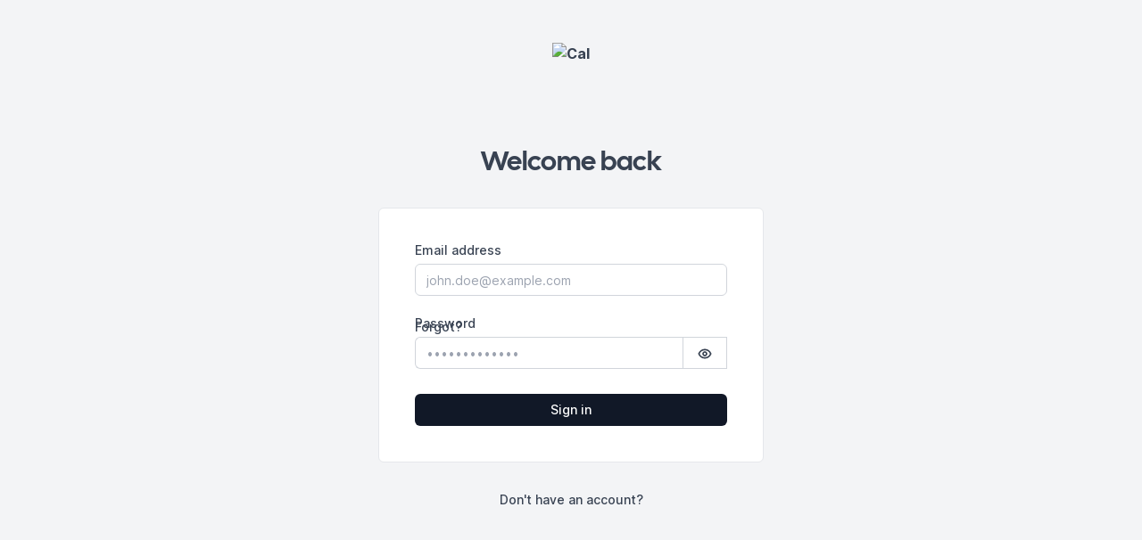

--- FILE ---
content_type: text/html; charset=utf-8
request_url: https://book.a-square.at/auth/login
body_size: 49797
content:
<!DOCTYPE html><html lang="en" dir="ltr"><head><meta charSet="utf-8"/><meta name="viewport" content="width=device-width, initial-scale=1.0, maximum-scale=1.0, user-scalable=0, viewport-fit=cover" class="jsx-2412415012"/><meta name="twitter:card" content="summary_large_image"/><meta name="twitter:site" content="@calcom"/><meta name="twitter:creator" content="@calcom"/><title>Login | Cal.com</title><meta name="robots" content="index,follow"/><meta property="og:title" content="Login | Cal.com"/><meta property="og:description" content="Login"/><meta property="og:url" content="https://book.a-square.at/auth/login"/><meta property="og:type" content="website"/><meta property="og:image" content="https://book.a-square.at/_next/image?w=1200&amp;q=100&amp;url=%2Fapi%2Fsocial%2Fog%2Fimage%3Ftype%3Dgeneric%26title%3DLogin%26description%3DLogin"/><meta property="og:site_name" content="Cal.com"/><link rel="canonical" href="https://book.a-square.at/auth/login"/><meta name="next-head-count" content="14"/><script nonce="" id="newLocale">window.calNewLocale = "en";</script><link rel="apple-touch-icon" sizes="180x180" href="/api/logo?type=apple-touch-icon"/><link rel="icon" type="image/png" sizes="32x32" href="/api/logo?type=favicon-32"/><link rel="icon" type="image/png" sizes="16x16" href="/api/logo?type=favicon-16"/><link rel="manifest" href="/site.webmanifest"/><link rel="mask-icon" href="/safari-pinned-tab.svg" color="#000000"/><meta name="msapplication-TileColor" content="#ff0000"/><meta name="theme-color" media="(prefers-color-scheme: light)" content="#F9FAFC"/><meta name="theme-color" media="(prefers-color-scheme: dark)" content="#1F1F1F"/><link rel="preload" href="/_next/static/media/c9a5bc6a7c948fb0-s.p.woff2" as="font" type="font/woff2" crossorigin="anonymous" data-next-font="size-adjust"/><link rel="preload" href="/_next/static/media/90475aac776488b6-s.p.woff2" as="font" type="font/woff2" crossorigin="anonymous" data-next-font="size-adjust"/><link nonce="" rel="preload" href="/_next/static/css/dfc25aed8fe1aa75.css" as="style"/><link nonce="" rel="stylesheet" href="/_next/static/css/dfc25aed8fe1aa75.css" data-n-g=""/><link nonce="" rel="preload" href="/_next/static/css/a045c14f0c29a87c.css" as="style"/><link nonce="" rel="stylesheet" href="/_next/static/css/a045c14f0c29a87c.css" data-n-p=""/><noscript data-n-css=""></noscript><script defer="" nonce="" nomodule="" src="/_next/static/chunks/polyfills-c67a75d1b6f99dc8.js"></script><script defer="" src="/_next/static/chunks/47193.60a3997449e96d7b.js" nonce=""></script><script defer="" src="/_next/static/chunks/29608.ce2f46e10cdc67b8.js" nonce=""></script><script defer="" src="/_next/static/chunks/96345.ccf676508c11fb40.js" nonce=""></script><script defer="" src="/_next/static/chunks/41714.1a5b4f2eec004f87.js" nonce=""></script><script src="/_next/static/chunks/webpack-46cb8f6963a99807.js" nonce="" defer=""></script><script src="/_next/static/chunks/framework-ded7bc47fed8f188.js" nonce="" defer=""></script><script src="/_next/static/chunks/main-89fd8e26c9444d36.js" nonce="" defer=""></script><script src="/_next/static/chunks/pages/_app-dab160e2ebe44900.js" nonce="" defer=""></script><script src="/_next/static/chunks/99657-e5463d0b1d50f5c6.js" nonce="" defer=""></script><script src="/_next/static/chunks/22229-2e943c33f394c772.js" nonce="" defer=""></script><script src="/_next/static/chunks/65730-5d22b878cce7f6f6.js" nonce="" defer=""></script><script src="/_next/static/chunks/22722-8e0c0c330a477f19.js" nonce="" defer=""></script><script src="/_next/static/chunks/30195-917985cd0fbb7181.js" nonce="" defer=""></script><script src="/_next/static/chunks/73578-82a764e92b97dac0.js" nonce="" defer=""></script><script src="/_next/static/chunks/57970-fee52e86fccd4919.js" nonce="" defer=""></script><script src="/_next/static/chunks/1861-636e8a2a5b1cb60f.js" nonce="" defer=""></script><script src="/_next/static/chunks/77172-50bfeabce02c8fe1.js" nonce="" defer=""></script><script src="/_next/static/chunks/2533-9cae02f3d62fa40a.js" nonce="" defer=""></script><script src="/_next/static/chunks/pages/auth/login-f40e90a00558dc0f.js" nonce="" defer=""></script><script src="/_next/static/veymgO6hJj3h44hgW2l21/_buildManifest.js" nonce="" defer=""></script><script src="/_next/static/veymgO6hJj3h44hgW2l21/_ssgManifest.js" nonce="" defer=""></script><style id="__jsx-2412415012">:root{--font-inter:'__Inter_aaf875', '__Inter_Fallback_aaf875';--font-cal:'__calFont_5d1655', '__calFont_Fallback_5d1655'}</style></head><body class="dark:bg-darkgray-50 bg-subtle antialiased"><div id="__next"><script>!function(){try{var d=document.documentElement,c=d.classList;c.remove('light','dark');var e=localStorage.getItem('app-theme');if('system'===e||(!e&&true)){var t='(prefers-color-scheme: dark)',m=window.matchMedia(t);if(m.media!==t||m.matches){c.add('dark')}else{c.add('light')}}else if(e){c.add(e|| '')}}catch(e){}}()</script><div class="dark:bg-brand dark:text-brand-contrast text-emphasis min-h-screen [--cal-brand-emphasis:#101010] [--cal-brand-subtle:#9CA3AF] [--cal-brand-text:white] [--cal-brand:#111827] dark:[--cal-brand-emphasis:#e1e1e1] dark:[--cal-brand-text:black] dark:[--cal-brand:white]"><div class="bg-subtle dark:bg-darkgray-50 flex min-h-screen flex-col justify-center py-12 sm:px-6 lg:px-8"><h3 class="logo mx-auto mb-auto"><strong><img class="h-4 w-auto dark:invert" alt="Cal" title="Cal" src="/api/logo"/></strong></h3><div class="text-center sm:mx-auto sm:w-full sm:max-w-md"><h2 class="font-cal text-emphasis text-center text-3xl">Welcome back</h2></div><div class="mb-auto mt-8 sm:mx-auto sm:w-full sm:max-w-md"><div class="bg-default dark:bg-muted border-subtle mx-2 rounded-md border px-4 py-10 sm:px-10"><form novalidate="" data-testid="login-form"><div><input type="hidden" hidden="" name="csrfToken" value="484fb606bb22a2bf17b199e2d271729c5214d2e794b8f27954b597fca358d8dd"/></div><div class="space-y-6"><div class="space-y-6"><div class=""><label class="text-emphasis mb-2 block text-sm font-medium leading-none" for=":R16bbd6:">Email address</label><input id="email" type="email" placeholder="john.doe@example.com" class="hover:border-emphasis dark:focus:border-emphasis border-default bg-default placeholder:text-muted text-emphasis focus:ring-brand-default focus:border-subtle mb-2 block h-9 rounded-md border px-3 py-2 text-sm leading-4 transition focus:outline-none focus:ring-2 w-full disabled:bg-subtle disabled:hover:border-subtle disabled:cursor-not-allowed" autoCapitalize="none" autoComplete="email" autoCorrect="off" inputMode="email" required="" name="email"/></div><div class="relative"><div class=""><label class="text-emphasis mb-2 block text-sm font-medium leading-none" for=":R66bbd6:">Password</label><div dir="ltr" class="focus-within:ring-brand-default group relative mb-1 flex items-center rounded-md focus-within:outline-none focus-within:ring-2"><input data-testid="undefined-input" id="password" type="password" placeholder="•••••••••••••" class="hover:border-emphasis dark:focus:border-emphasis border-default bg-default placeholder:text-muted text-emphasis focus:ring-brand-default focus:border-subtle block h-9 rounded-md border px-3 py-2 text-sm leading-4 transition focus:outline-none focus:ring-2 w-full addon-wrapper ltr:border-r-0 ltr:pr-10 rtl:border-l-0 rtl:pl-10 mb-0 disabled:bg-subtle disabled:hover:border-subtle disabled:cursor-not-allowed rounded-r-none border-r-0 !my-0 !ring-0" autoComplete="off" required="" name="password"/><div class="addon-wrapper border-default [input:hover_+_&amp;]:border-emphasis [input:hover_+_&amp;]:border-l-default [&amp;:has(+_input:hover)]:border-emphasis [&amp;:has(+_input:hover)]:border-r-default h-9 border px-3 ltr:rounded-r-md rtl:rounded-l-md"><div class="min-h-9 flex flex-col justify-center text-sm leading-7 text-default"><span class="flex max-w-2xl overflow-y-auto whitespace-nowrap" style="-webkit-overflow-scrolling:touch;scrollbar-width:none;overflow:-ms-scroll-chaining;-ms-overflow-style:-ms-autohiding-scrollbar"><button class="text-emphasis h-9" tabindex="-1" type="button" data-state="closed"><svg xmlns="http://www.w3.org/2000/svg" width="24" height="24" viewBox="0 0 24 24" fill="none" stroke="currentColor" stroke-width="2" stroke-linecap="round" stroke-linejoin="round" class="lucide lucide-eye h-4 stroke-[2.5px]"><path d="M2 12s3-7 10-7 10 7 10 7-3 7-10 7-10-7-10-7Z"></path><circle cx="12" cy="12" r="3"></circle></svg><span class="sr-only">Show password</span></button></span></div></div></div></div><div class="absolute -top-[2px] ltr:right-0 rtl:left-0"><a tabindex="-1" class="text-default text-sm font-medium" href="/auth/forgot-password">Forgot?</a></div></div></div><button class="whitespace-nowrap inline-flex items-center text-sm font-medium relative rounded-md transition disabled:cursor-not-allowed bg-brand-default hover:bg-brand-emphasis focus-visible:outline-none focus-visible:ring-2 focus-visible:ring-brand-default text-brand disabled:bg-brand-subtle disabled:text-brand-subtle disabled:opacity-40 disabled:hover:bg-brand-subtle disabled:hover:text-brand-default disabled:hover:opacity-40 h-9 px-4 py-2.5 w-full justify-center" type="submit">Sign in</button></div></form><div class="space-y-3"></div></div><div class="text-default mt-8 text-center text-sm"><a class="text-brand-500 font-medium" href="https://book.a-square.at/signup">Don&#x27;t have an account?</a></div></div></div><div class="fixed inset-x-0 bottom-0 pb-2 sm:hidden sm:pb-5"><div class="mx-auto max-w-7xl px-2 sm:px-6 lg:px-8"><div class="rounded-lg p-2 shadow-lg sm:p-3" style="background:#2F333D"><div class="flex flex-wrap items-center justify-between"><div class="flex w-0 flex-1 items-center"><span class="bg-brand text-brandcontrast dark:bg-darkmodebrand dark:text-darkmodebrandcontrast flex rounded-lg bg-opacity-30 p-2"><svg class="h-7 w-7 fill-current text-[#5B93F9]" xmlns="http://www.w3.org/2000/svg" viewBox="0 0 50 50" enable-background="new 0 0 50 50"><path d="M30.3 13.7L25 8.4l-5.3 5.3-1.4-1.4L25 5.6l6.7 6.7z"></path><path d="M24 7h2v21h-2z"></path><path d="M35 40H15c-1.7 0-3-1.3-3-3V19c0-1.7 1.3-3 3-3h7v2h-7c-.6 0-1 .4-1 1v18c0 .6.4 1 1 1h20c.6 0 1-.4 1-1V19c0-.6-.4-1-1-1h-7v-2h7c1.7 0 3 1.3 3 3v18c0 1.7-1.3 3-3 3z"></path></svg></span><p class="text-inverted ms-3 text-xs font-medium dark:text-white"><span class="inline">Add this app to your home screen for faster access and improved experience.</span></p></div><div class="order-2 flex-shrink-0 sm:order-3"><button type="button" class="-mr-1 flex rounded-md p-2 hover:bg-gray-800 focus:outline-none focus:ring-2 focus:ring-white"><span class="sr-only">Dismiss</span><svg xmlns="http://www.w3.org/2000/svg" width="24" height="24" viewBox="0 0 24 24" fill="none" stroke="currentColor" stroke-width="2" stroke-linecap="round" stroke-linejoin="round" class="lucide lucide-x text-inverted h-6 w-6 dark:text-white" aria-hidden="true"><path d="M18 6 6 18"></path><path d="m6 6 12 12"></path></svg></button></div></div></div></div></div></div></div><script id="__NEXT_DATA__" type="application/json" nonce="">{"props":{"pageProps":{"newLocale":"en","csrfToken":"484fb606bb22a2bf17b199e2d271729c5214d2e794b8f27954b597fca358d8dd","trpcState":{"json":{"mutations":[],"queries":[{"state":{"data":{"i18n":{"_nextI18Next":{"initialI18nStore":{"en":{"common":{"identity_provider":"Identity provider","trial_days_left":"You have $t(day, {\"count\": {{days}} }) left on your PRO trial","day_one":"{{count}} day","day_other":"{{count}} days","second_one":"{{count}} second","second_other":"{{count}} seconds","upgrade_now":"Upgrade now","accept_invitation":"Accept Invitation","calcom_explained":"{{appName}} provides scheduling infrastructure for absolutely everyone.","calcom_explained_new_user":"Finish setting up your {{appName}} account! You’re just a few steps away from solving all your scheduling problems.","have_any_questions":"Have questions? We're here to help.","reset_password_subject":"{{appName}}: Reset password instructions","verify_email_subject":"{{appName}}: Verify your account","verify_email_subject_verifying_email":"{{appName}}: Verify your email","check_your_email":"Check your email","old_email_address":"Old Email","new_email_address":"New Email","verify_email_page_body":"We've sent an email to {{email}}. It is important to verify your email address to guarantee the best email and calendar deliverability from {{appName}}.","verify_email_banner_body":"Verify your email address to guarantee the best email and calendar deliverability","verify_email_email_header":"Verify your email address","verify_email_email_button":"Verify email","cal_ai_assistant":"Cal AI Assistant","verify_email_change_description":"You have recently requested to change the email address you use to log into your {{appName}} account. Please click the button below to confirm your new email address.","verify_email_change_success_toast":"Updated your email to {{email}}","verify_email_change_failure_toast":"Failed to update email.","change_of_email":"Verify your new {{appName}} email address","change_of_email_toast":"We have sent a verification link to {{email}}. We will update your email address once you click this link.","copy_somewhere_safe":"Save this API key somewhere safe. You will not be able to view it again.","verify_email_email_body":"Please verify your email address by clicking the button below.","verify_email_by_code_email_body":"Please verify your email address by using the below code.","verify_email_email_link_text":"Here's the link in case you don't like clicking buttons:","email_verification_code":"Enter verification code","email_verification_code_placeholder":"Enter verification code sent to your mail","incorrect_email_verification_code":"Verification code is incorrect.","email_sent":"Email sent successfully","email_not_sent":"Error occurred while sending email","event_declined_subject":"Declined: {{title}} at {{date}}","event_cancelled_subject":"Canceled: {{title}} at {{date}}","event_request_declined":"Your event request has been declined","event_request_declined_recurring":"Your recurring event request has been declined","event_request_cancelled":"Your scheduled event was canceled","organizer":"Organizer","need_to_reschedule_or_cancel":"Need to reschedule or cancel?","no_options_available":"No options available","cancellation_reason":"Reason for cancellation (optional)","cancellation_reason_placeholder":"Why are you cancelling?","rejection_reason":"Reason for rejecting","rejection_reason_title":"Reject the booking request?","rejection_reason_description":"Are you sure you want to reject the booking? We'll let the person who tried to book know. You can provide a reason below.","rejection_confirmation":"Reject the booking","manage_this_event":"Manage this event","invite_team_member":"Invite team member","invite_team_individual_segment":"Invite individual","invite_team_bulk_segment":"Bulk import","invite_team_notifcation_badge":"Inv.","your_event_has_been_scheduled":"Your event has been scheduled","your_event_has_been_scheduled_recurring":"Your recurring event has been scheduled","accept_our_license":"Accept our license by changing the .env variable \u003c1\u003eNEXT_PUBLIC_LICENSE_CONSENT\u003c/1\u003e to '{{agree}}'.","remove_banner_instructions":"To remove this banner, please open your .env file and change the \u003c1\u003eNEXT_PUBLIC_LICENSE_CONSENT\u003c/1\u003e variable to '{{agree}}'.","error_message":"The error message was: '{{errorMessage}}'","refund_failed_subject":"Refund failed: {{name}} - {{date}} - {{eventType}}","refund_failed":"The refund for the event {{eventType}} with {{userName}} on {{date}} failed.","check_with_provider_and_user":"Please check with your payment provider and {{user}} how to handle this.","a_refund_failed":"A refund failed","awaiting_payment_subject":"Awaiting Payment: {{title}} on {{date}}","meeting_awaiting_payment":"Your meeting is awaiting payment","dark_theme_contrast_error":"Dark Theme color doesn't pass contrast check. We recommend you change this colour so your buttons will be more visible.","light_theme_contrast_error":"Light Theme color doesn't pass contrast check. We recommend you change this colour so your buttons will be more visible.","payment_not_created_error":"Payment could not be created","couldnt_charge_card_error":"Could not charge card for Payment","no_available_users_found_error":"No available users found. Could you try another time slot?","request_body_end_time_internal_error":"Internal Error. Request body does not contain end time","create_calendar_event_error":"Unable to create Calendar event in Organizer's calendar","update_calendar_event_error":"Unable to update Calendar event.","delete_calendar_event_error":"Unable to delete Calendar event.","already_signed_up_for_this_booking_error":"You are already signed up for this booking.","hosts_unavailable_for_booking":"Some of the hosts are unavailable for booking.","help":"Help","price":"Price","paid":"Paid","refunded":"Refunded","payment":"Payment","missing_card_fields":"Missing card fields","pay_now":"Pay now","general_prompt":"General Prompt","begin_message":"Begin Message","codebase_has_to_stay_opensource":"The codebase has to stay open source, whether it was modified or not","cannot_repackage_codebase":"You can not repackage or sell the codebase","acquire_license":"Acquire a commercial license to remove these terms by emailing","terms_summary":"Summary of terms","open_env":"Open .env and agree to our License","env_changed":"I've changed my .env","accept_license":"Accept License","still_waiting_for_approval":"An event is still waiting for approval","event_is_still_waiting":"Event request is still waiting: {{attendeeName}} - {{date}} - {{eventType}}","no_more_results":"No more results","no_results":"No results","load_more_results":"Load more results","integration_meeting_id":"{{integrationName}} meeting ID: {{meetingId}}","confirmed_event_type_subject":"Confirmed: {{eventType}} with {{name}} at {{date}}","new_event_request":"New event request: {{attendeeName}} - {{date}} - {{eventType}}","confirm_or_reject_request":"Confirm or reject the request","check_bookings_page_to_confirm_or_reject":"Check your bookings page to confirm or reject the booking.","event_awaiting_approval":"An event is waiting for your approval","event_awaiting_approval_recurring":"A recurring event is waiting for your approval","someone_requested_an_event":"Someone has requested to schedule an event on your calendar.","someone_requested_password_reset":"Someone has requested a link to change your password.","password_reset_email_sent":"If this email exists in our system, you should receive a reset email.","password_reset_instructions":"If you didn't request this, you can safely ignore this email and your password will not be changed.","event_awaiting_approval_subject":"Awaiting Approval: {{title}} at {{date}}","event_still_awaiting_approval":"An event is still waiting for your approval","booking_submitted_subject":"Booking Submitted: {{title}} at {{date}}","download_recording_subject":"Download Recording: {{title}} at {{date}}","download_transcript_email_subject":"Download Transcript: {{title}} at {{date}}","download_your_recording":"Download your recording","download_your_transcripts":"Download your Transcripts","your_meeting_has_been_booked":"Your meeting has been booked","event_type_has_been_rescheduled_on_time_date":"Your {{title}} has been rescheduled to {{date}}.","event_has_been_rescheduled":"Updated - Your event has been rescheduled","request_reschedule_subtitle":"{{organizer}} has canceled the booking and requested you to pick another time.","request_reschedule_title_organizer":"You have requested {{attendee}} to reschedule","request_reschedule_subtitle_organizer":"You have canceled the booking and {{attendee}} should pick a new booking time with you.","rescheduled_event_type_subject":"Request for reschedule sent: {{eventType}} with {{name}} at {{date}}","requested_to_reschedule_subject_attendee":"Action Required Reschedule: Please book a new time for {{eventType}} with {{name}}","hi_user_name":"Hi {{name}}","ics_event_title":"{{eventType}} with {{name}}","please_book_a_time_sometime_later":"Oops, we couldn't connect you this time. Please schedule a future call instead","new_event_subject":"New event: {{attendeeName}} - {{date}} - {{eventType}}","join_by_entrypoint":"Join by {{entryPoint}}","notes":"Notes","manage_my_bookings":"Manage my bookings","need_to_make_a_change":"Need to make a change?","new_event_scheduled":"A new event has been scheduled.","new_event_scheduled_recurring":"A new recurring event has been scheduled.","invitee_email":"Invitee Email","invitee_timezone":"Invitee Time Zone","time_left":"Time left","event_type":"Event Type","duplicate_event_type":"Duplicate Event Type","enter_meeting":"Enter Meeting","video_call_provider":"Video call provider","meeting_id":"Meeting ID","meeting_password":"Meeting Password","meeting_url":"Meeting URL","meeting_url_not_found":"Meeting URL not found","token_not_found":"Token not found","some_other_host_already_accepted_the_meeting":"Some other host already accepted the meeting. Do you still want to join? \u003c1\u003eContinue to Meeting\u003c/1\u003e","meeting_request_rejected":"Your meeting request has been rejected","rejected_event_type_with_organizer":"Rejected: {{eventType}} with {{organizer}} on {{date}}","hi":"Hi","join_team":"Join team","manage_this_team":"Manage this team","team_info":"Team Info","join_meeting":"Join Meeting","request_another_invitation_email":"If you prefer not to use {{toEmail}} as your {{appName}} email or already have a {{appName}} account, please request another invitation to that email.","you_have_been_invited":"You have been invited to join the team {{teamName}}","user_invited_you":"{{user}} invited you to join the {{entity}} {{team}} on {{appName}}","user_invited_you_to_subteam":"{{user}} invited you to join the team {{team}} of organization {{parentTeamName}} on {{appName}}","hidden_team_member_title":"You are hidden in this team","hidden_team_member_message":"Your seat is not paid for, either Upgrade to PRO or let the team owner know they can pay for your seat.","hidden_team_owner_message":"You need a pro account to use teams, you are hidden until you upgrade.","link_expires":"p.s. It expires in {{expiresIn}} hours.","upgrade_to_per_seat":"Upgrade to Per-Seat","seat_options_doesnt_support_confirmation":"Seats option doesn't support confirmation requirement","multilocation_doesnt_support_seats":"Multiple Locations doesn't support seats option","no_show_fee_doesnt_support_seats":"No show fee doesn't support seats option","seats_option_doesnt_support_multi_location":"Seats option doesn't support Multiple Locations","team_upgrade_seats_details":"Of the {{memberCount}} members in your team, {{unpaidCount}} seat(s) are unpaid. At ${{seatPrice}}/month per seat the estimated total cost of your membership is ${{totalCost}}/month.","team_upgrade_banner_description":"You haven't finished your team setup. Your team \"{{teamName}}\" needs to be upgraded.","upgrade_banner_action":"Upgrade here","team_upgraded_successfully":"Your team was upgraded successfully!","org_upgrade_banner_description":"Thank you for trialing our Organization plan. We noticed your Organization \"{{teamName}}\" needs to be upgraded.","org_upgraded_successfully":"Your Organization was upgraded successfully!","use_link_to_reset_password":"Use the link below to reset your password","hey_there":"Hey there,","forgot_your_password_calcom":"Forgot your password? - {{appName}}","delete_webhook_confirmation_message":"Are you sure you want to delete this webhook? You will no longer receive {{appName}} meeting data at a specified URL, in real-time, when an event is scheduled or canceled.","confirm_delete_webhook":"Yes, delete webhook","edit_webhook":"Edit Webhook","delete_webhook":"Delete Webhook","webhook_status":"Webhook Status","webhook_enabled":"Webhook Enabled","webhook_disabled":"Webhook Disabled","webhook_response":"Webhook response","webhook_test":"Webhook test","manage_your_webhook":"Manage your webhook","webhook_created_successfully":"Webhook created successfully!","webhook_updated_successfully":"Webhook updated successfully!","webhook_removed_successfully":"Webhook removed successfully!","payload_template":"Payload Template","dismiss":"Dismiss","no_data_yet":"No data yet","ping_test":"Ping test","add_to_homescreen":"Add this app to your home screen for faster access and improved experience.","upcoming":"Upcoming","recurring":"Recurring","past":"Past","choose_a_file":"Choose a file...","upload_image":"Upload image","upload_target":"Upload {{target}}","no_target":"No {{target}}","slide_zoom_drag_instructions":"Slide to zoom, drag to reposition","view_notifications":"View notifications","view_public_page":"View public page","copy_public_page_link":"Copy public page link","sign_out":"Sign out","add_another":"Add another","install_another":"Install another","until":"until","powered_by":"powered by","unavailable":"Unavailable","set_work_schedule":"Set your work schedule","change_bookings_availability":"Change when you are available for bookings","select":"Select...","2fa_confirm_current_password":"Confirm your current password to get started.","2fa_scan_image_or_use_code":"Scan the image below with the authenticator app on your phone or manually enter the text code instead.","text":"Text","your_phone_number":"Your Phone Number","multiline_text":"Multiline Text","number":"Number","checkbox":"Checkbox","is_required":"Is required","required":"Required","optional":"Optional","input_type":"Input type","rejected":"Rejected","unconfirmed":"Unconfirmed","guests":"Guests","guest":"Guest","web_conferencing_details_to_follow":"Web conferencing details to follow in the confirmation email.","404_the_user":"The username","username":"Username","is_still_available":"is still available.","documentation":"Documentation","documentation_description":"Learn how to integrate our tools with your app","api_reference":"API Reference","api_reference_description":"A complete API reference for our libraries","blog":"Blog","blog_description":"Read our latest news and articles","join_our_community":"Join our community","join_our_discord":"Join our Discord","404_claim_entity_user":"Claim your username and schedule events","popular_pages":"Popular pages","register_now":"Register now","register":"Register","page_doesnt_exist":"This page does not exist.","check_spelling_mistakes_or_go_back":"Check for spelling mistakes or go back to the previous page.","404_page_not_found":"404: This page could not be found.","booker_event_not_found":"We could not find the event you are trying to book.","getting_started":"Getting Started","15min_meeting":"15 Min Meeting","30min_meeting":"30 Min Meeting","secret":"Secret","leave_blank_to_remove_secret":"Leave blank to remove secret","webhook_secret_key_description":"Ensure your server is only receiving the expected {{appName}} requests for security reasons","secret_meeting":"Secret Meeting","login_instead":"Login instead","already_have_an_account":"Already have an account?","create_account":"Create Account","confirm_password":"Confirm password","reset_your_password":"Set your new password with the instructions sent to your email address.","org_banner_instructions":"Please upload image of {{width}} width and {{height}} height.","email_change":"Log back in with your new email address and password.","create_your_account":"Create your account","create_your_calcom_account":"Create your Cal.com account","sign_up":"Sign up","youve_been_logged_out":"You've been logged out","hope_to_see_you_soon":"We hope to see you again soon!","logged_out":"Logged out","please_try_again_and_contact_us":"Please try again and contact us if the issue persists.","incorrect_2fa_code":"Two-factor code is incorrect.","no_account_exists":"No account exists matching that email address.","2fa_enabled_instructions":"Two-factor authentication enabled. Please enter the six-digit code from your authenticator app.","2fa_enter_six_digit_code":"Enter the six-digit code from your authenticator app below.","create_an_account":"Create an account","dont_have_an_account":"Don't have an account?","2fa_code":"Two-Factor Code","sign_in_account":"Sign in to your account","sign_in":"Sign in","go_back_login":"Go back to the login page","error_during_login":"An error occurred when logging you in. Head back to the login screen and try again.","request_password_reset":"Send reset email","send_invite":"Send invite","forgot_password":"Forgot Password?","forgot":"Forgot?","done":"Done","all_done":"All done!","all":"All","yours":"Your account","available_apps":"Available Apps","available_apps_lower_case":"Available apps","available_apps_desc":"View popular apps below and explore more in our \u003c1\u003eApp Store\u003c/1\u003e","fixed_host_helper":"Add anyone who needs to attend the event. \u003c1\u003eLearn more\u003c/1\u003e","round_robin_helper":"People in the group take turns and only one person will show up for the event.","check_email_reset_password":"Check your email. We sent you a link to reset your password.","finish":"Finish","organization_general_description":"Manage settings for your team language and timezone","few_sentences_about_yourself":"A few sentences about yourself. This will appear on your personal url page.","nearly_there":"Nearly there!","nearly_there_instructions":"Last thing, a brief description about you and a photo really helps you get bookings and let people know who they’re booking with.","set_availability_instructions":"Define ranges of time when you are available on a recurring basis. You can create more of these later and assign them to different calendars.","set_availability":"Set your availability","set_availbility_description":"Set schedules for the times you want to be booked.","share_a_link_or_embed":"Share a link or embed","share_a_link_or_embed_description":"Share your {{appName}} link or embed on your site.","availability_settings":"Availability Settings","continue_without_calendar":"Continue without calendar","continue_with":"Continue with {{appName}}","connect_your_calendar":"Connect your calendar","connect_your_video_app":"Connect your video apps","connect_your_video_app_instructions":"Connect your video apps to use them on your event types.","connect_your_calendar_instructions":"Connect your calendar to automatically check for busy times and new events as they’re scheduled.","set_up_later":"Set up later","current_time":"Current time","details":"Details","welcome":"Welcome","welcome_back":"Welcome back","welcome_to_calcom":"Welcome to {{appName}}","welcome_instructions":"Tell us what to call you and let us know what timezone you’re in. You’ll be able to edit this later.","connect_caldav":"Connect to CalDav (Beta)","connect_ics_feed":"Connect to an ICS Feed","connect":"Connect","try_for_free":"Try it for free","create_booking_link_with_calcom":"Create your own booking link with {{appName}}","who":"Who","what":"What","when":"When","where":"Where","add_to_calendar":"Add to calendar","add_to_calendar_description":"Select where to add events when you’re booked.","add_events_to":"Add events to","add_another_calendar":"Add another calendar","other":"Other","email_sign_in_subject":"Your sign-in link for {{appName}}","round_robin_emailed_you_and_attendees":"You are meeting with {{user}}. We sent an email with a calendar invitation with the details to everyone.","emailed_you_and_attendees":"We sent an email with a calendar invitation with the details to everyone.","emailed_you_and_attendees_recurring":"We sent an email with a calendar invitation with the details to everyone for the first of these recurring events.","round_robin_emailed_you_and_attendees_recurring":"You are meeting with {{user}}.We sent an email with a calendar invitation with the details to everyone for the first of these recurring events.","emailed_you_and_any_other_attendees":"We sent an email to everyone with this information.","needs_to_be_confirmed_or_rejected":"Your booking still needs to be confirmed or rejected.","needs_to_be_confirmed_or_rejected_recurring":"Your recurring meeting still needs to be confirmed or rejected.","user_needs_to_confirm_or_reject_booking":"{{user}} still needs to confirm or reject the booking.","user_needs_to_confirm_or_reject_booking_recurring":"{{user}} still needs to confirm or reject each booking of the recurring meeting.","meeting_is_scheduled":"This meeting is scheduled","meeting_is_scheduled_recurring":"The recurring events are scheduled","booking_submitted":"Your booking has been submitted","booking_submitted_recurring":"Your recurring meeting has been submitted","booking_confirmed":"Your booking has been confirmed","booking_confirmed_recurring":"Your recurring meeting has been confirmed","warning_recurring_event_payment":"Payments are not supported with Recurring Events yet","warning_payment_recurring_event":"Recurring events are not supported with Payments yet","enter_new_password":"Enter the new password you'd like for your account.","reset_password":"Reset Password","change_your_password":"Change your password","show_password":"Show password","hide_password":"Hide password","try_again":"Try Again","request_is_expired":"That Request is Expired.","reset_instructions":"Enter the email address associated with your account and we will send you a link to reset your password.","request_is_expired_instructions":"That request is expired. Go back and enter the email associated with your account and we will send you another link to reset your password.","whoops":"Whoops","login":"Login","success":"Success","failed":"Failed","password_has_been_reset_login":"Your password has been reset. You can now login with your newly created password.","layout":"Layout","bookerlayout_default_title":"Default view","bookerlayout_description":"You can select multiple and your bookers can switch views.","bookerlayout_user_settings_title":"Booking layout","bookerlayout_user_settings_description":"You can select multiple and bookers can switch views. This can be overridden on a per event basis.","bookerlayout_month_view":"Month","bookerlayout_week_view":"Weekly","bookerlayout_column_view":"Column","bookerlayout_error_min_one_enabled":"At least one layout has to be enabled.","bookerlayout_error_default_not_enabled":"The layout you selected as the default view is not part of the enabled layouts.","bookerlayout_error_unknown_layout":"The layout you selected is not a valid layout.","bookerlayout_override_global_settings":"You can manage this for all your event types in Settings -\u003e \u003c2\u003eAppearance\u003c/2\u003e or \u003c6\u003eOverride\u003c/6\u003e for this event only.","unexpected_error_try_again":"An unexpected error occurred. Try again.","sunday_time_error":"Invalid time on Sunday","monday_time_error":"Invalid time on Monday","tuesday_time_error":"Invalid time on Tuesday","wednesday_time_error":"Invalid time on Wednesday","thursday_time_error":"Invalid time on Thursday","friday_time_error":"Invalid time on Friday","saturday_time_error":"Invalid time on Saturday","error_end_time_before_start_time":"End time cannot be before start time","error_end_time_next_day":"End time cannot be greater than 24 hours","back_to_bookings":"Back to bookings","free_to_pick_another_event_type":"Feel free to pick another event anytime.","cancelled":"Canceled","cancellation_successful":"Cancellation successful","really_cancel_booking":"Really cancel your booking?","cannot_cancel_booking":"You cannot cancel this booking","reschedule_instead":"Instead, you could also reschedule it.","event_is_in_the_past":"The event is in the past","cancelling_event_recurring":"The event is one instance of a recurring event.","cancelling_all_recurring":"These are all remaining instances in the recurring event.","error_with_status_code_occured":"An error with status code {{status}} occurred.","error_event_type_url_duplicate":"An event type with this URL already exists.","error_event_type_unauthorized_create":"You are not able to create this event","error_event_type_unauthorized_update":"You are not able to edit this event","error_workflow_unauthorized_create":"You are not able to create this workflow","error_schedule_unauthorized_create":"You are not able to create this schedule","booking_already_cancelled":"This booking was already canceled","booking_already_accepted_rejected":"This booking was already accepted or rejected","go_back_home":"Go back home","or_go_back_home":"Or go back home","no_meeting_found":"No Meeting Found","no_meeting_found_description":"This meeting does not exist. Contact the meeting owner for an updated link.","no_status_bookings_yet":"No {{status}} bookings","no_status_bookings_yet_description":"You have no {{status}} bookings. {{description}}","event_between_users":"{{eventName}} between {{host}} and {{attendeeName}}","bookings":"Bookings","booking_not_found":"Booking not found","bookings_description":"See upcoming and past events booked through your event type links.","upcoming_bookings":"As soon as someone books a time with you it will show up here.","recurring_bookings":"As soon as someone books a recurring meeting with you it will show up here.","past_bookings":"Your past bookings will show up here.","cancelled_bookings":"Your canceled bookings will show up here.","unconfirmed_bookings":"Your unconfirmed bookings will show up here.","unconfirmed_bookings_tooltip":"Unconfirmed bookings","on":"on","and":"and","calendar_shows_busy_between":"Your calendar shows you as busy between","troubleshoot":"Troubleshoot","troubleshoot_description":"Understand why certain times are available and others are blocked.","overview_of_day":"Here is an overview of your day on","hover_over_bold_times_tip":"Tip: Hover over the bold times for a full timestamp","start_time":"Start time","end_time":"End time","buffer_time":"Buffer time","before_event":"Before event","after_event":"After event","event_buffer_default":"No buffer time","buffer":"Buffer","your_day_starts_at":"Your day starts at","your_day_ends_at":"Your day ends at","launch_troubleshooter":"Launch troubleshooter","troubleshoot_availability":"Troubleshoot your availability to explore why your times are showing as they are.","change_available_times":"Change available times","change_your_available_times":"Change your available times","change_start_end":"Change the start and end times of your day","change_start_end_buffer":"Set the start and end time of your day and a minimum buffer between your meetings.","current_start_date":"Currently, your day is set to start at","start_end_changed_successfully":"The start and end times for your day have been changed successfully.","and_end_at":"and end at","light":"Light","dark":"Dark","automatically_adjust_theme":"Automatically adjust theme based on invitee preferences","user_dynamic_booking_disabled":"Some of the users in the group have currently disabled dynamic group bookings","allow_dynamic_booking_tooltip":"Group booking links that can be created dynamically by adding multiple usernames with a '+'. example: '{{appName}}/bailey+peer'","allow_dynamic_booking":"Allow attendees to book you through dynamic group bookings","dynamic_booking":"Dynamic group links","allow_seo_indexing":"Allow search engines to access your public content","seo_indexing":"Allow SEO Indexing","email":"Email","email_placeholder":"jdoe@example.com","full_name":"Full name","browse_api_documentation":"Browse our API documentation","leverage_our_api":"Leverage our API for full control and customizability.","create_webhook":"Create Webhook","instant_meeting":"Instant Meeting Created","booking_cancelled":"Booking Canceled","booking_rescheduled":"Booking Rescheduled","recording_ready":"Recording Download Link Ready","booking_created":"Booking Created","booking_rejected":"Booking Rejected","booking_requested":"Booking Requested","booking_payment_initiated":"Booking Payment Initiated","meeting_ended":"Meeting Ended","form_submitted":"Form Submitted","booking_paid":"Booking Paid","event_triggers":"Event Triggers","subscriber_url":"Subscriber URL","create_new_webhook":"Create a new webhook","webhooks":"Webhooks","team_webhooks":"Team Webhooks","create_new_webhook_to_account":"Create a new webhook to your account","new_webhook":"New Webhook","receive_cal_meeting_data":"Receive {{appName}} meeting data at a specified URL, in real-time, when an event is scheduled or canceled.","receive_cal_event_meeting_data":"Receive {{appName}} meeting data at a specified URL, in real-time, when this event is scheduled or canceled.","responsive_fullscreen_iframe":"Responsive full screen iframe","loading":"Loading...","deleting":"Deleting...","standard_iframe":"Standard iframe","developer":"Developer","manage_developer_settings":"Manage your developer settings.","iframe_embed":"iframe Embed","embed_calcom":"The easiest way to embed {{appName}} on your website.","integrate_using_embed_or_webhooks":"Integrate with your website using our embed options, or get real-time booking information using custom webhooks.","schedule_a_meeting":"Schedule a meeting","view_and_manage_billing_details":"View and manage your billing details","view_and_edit_billing_details":"View and edit your billing details, as well as cancel your subscription.","go_to_billing_portal":"Go to the billing portal","need_anything_else":"Need anything else?","further_billing_help":"If you need any further help with billing, our support team are here to help.","contact":"Contact","our_support_team":"our support team","contact_our_support_team":"Contact our support team","uh_oh":"Uh oh!","no_event_types_have_been_setup":"This user hasn't set up any event types yet.","edit_logo":"Edit logo","upload_a_logo":"Upload a logo","upload_logo":"Upload logo","remove_logo":"Remove logo","enable":"Enable","code":"Code","code_is_incorrect":"Code is incorrect.","add_time_availability":"Add new time slot","add_an_extra_layer_of_security":"Add an extra layer of security to your account in case your password is stolen.","2fa":"Two-Factor Authentication","2fa_disabled":"Two-Factor authentication can only be enabled for email and password authentication","enable_2fa":"Enable two-factor authentication","disable_2fa":"Disable two-factor authentication","disable_2fa_recommendation":"If you need to disable 2FA, we recommend re-enabling it as soon as possible.","error_disabling_2fa":"Error disabling two-factor authentication","error_enabling_2fa":"Error setting up two-factor authentication","security":"Security","manage_account_security":"Manage your account's security.","password":"Password","password_updated_successfully":"Password updated successfully","password_has_been_changed":"Your password has been successfully changed.","error_changing_password":"Error changing password","session_timeout_changed":"Your session configuration has been updated successfully.","session_timeout_change_error":"Error updating session configuration","something_went_wrong":"Something went wrong.","something_doesnt_look_right":"Something doesn't look right?","please_try_again":"Please try again.","super_secure_new_password":"Your super secure new password","new_password":"New Password","your_old_password":"Your old password","current_password":"Current Password","change_password":"Change Password","change_secret":"Change Secret","new_password_matches_old_password":"New password matches your old password. Please choose a different password.","forgotten_secret_description":"If you have lost or forgotten this secret, you can change it, but be aware that all integrations using this secret will need to be updated","current_incorrect_password":"Current password is incorrect","password_hint_caplow":"Mix of uppercase \u0026 lowercase letters","password_hint_min":"Minimum 7 characters long","password_hint_admin_min":"Minimum 15 characters long","password_hint_num":"Contain at least 1 number","max_limit_allowed_hint":"Must be {{limit}} or fewer characters long","invalid_password_hint":"The password must be a minimum of {{passwordLength}} characters long containing at least one number and have a mixture of uppercase and lowercase letters","incorrect_password":"Password is incorrect.","incorrect_email_password":"Email or password is incorrect.","use_setting":"Use setting","am_pm":"am/pm","time_options":"Time options","january":"January","february":"February","march":"March","april":"April","may":"May","june":"June","july":"July","august":"August","september":"September","october":"October","november":"November","december":"December","monday":"Monday","tuesday":"Tuesday","wednesday":"Wednesday","thursday":"Thursday","friday":"Friday","saturday":"Saturday","sunday":"Sunday","all_booked_today":"All booked.","slots_load_fail":"Could not load the available time slots.","additional_guests":"Add guests","your_name":"Your name","your_full_name":"Your full name","no_name":"No name","enter_number_between_range":"Please enter a number between 1 and {{maxOccurences}}","email_address":"Email address","enter_valid_email":"Please enter a valid email","please_schedule_future_call":" Please schedule a future call if we're not available in {{seconds}} seconds","location":"Location","address":"Address","enter_address":"Enter address","in_person_attendee_address":"In Person (Attendee Address)","yes":"Yes","no":"No","additional_notes":"Additional notes","booking_fail":"Could not book the meeting.","reschedule_fail":"Could not reschedule the meeting.","share_additional_notes":"Please share anything that will help prepare for our meeting.","booking_confirmation":"Confirm your {{eventTypeTitle}} with {{profileName}}","booking_reschedule_confirmation":"Reschedule your {{eventTypeTitle}} with {{profileName}}","in_person_meeting":"In-person meeting","in_person":"In Person (Organizer Address)","link_meeting":"Link meeting","phone_number":"Phone Number","attendee_phone_number":"Attendee Phone Number","organizer_phone_number":"Organizer Phone Number","enter_phone_number":"Enter phone number","reschedule":"Reschedule","reschedule_this":"Reschedule instead","book_a_team_member":"Book a team member instead","or":"OR","go_back":"Go back","email_or_username":"Email or Username","send_invite_email":"Send an invite email","role":"Role","edit_role":"Edit Role","edit_team":"Edit team","reject":"Reject","reject_all":"Reject all","accept":"Accept","leave":"Leave","profile":"Profile","my_team_url":"My team URL","my_teams":"My teams","team_name":"Team Name","your_team_name":"Your team name","team_updated_successfully":"Team updated successfully","your_team_updated_successfully":"Your team has been updated successfully.","your_org_updated_successfully":"Your Org has been updated successfully.","about":"About","team_description":"A few sentences about your team. This will appear on your team's url page.","org_description":"A few sentences about your organization. This will appear on your organization's url page.","members":"Members","organization_members":"Organization members","member":"Member","number_member_one":"{{count}} member","number_member_other":"{{count}} members","number_selected":"{{count}} selected","owner":"Owner","admin":"Admin","admin_api":"Admin API","administrator_user":"Administrator user","lets_create_first_administrator_user":"Let's create the first administrator user.","admin_user_created":"Administrator user setup","admin_user_created_description":"You have already created an administrator user. You can now log in to your account.","new_member":"New Member","invite":"Invite","add_team_members":"Add team members","add_org_members":"Add members","add_team_members_description":"Invite others to join your team","add_team_member":"Add team member","invite_new_member":"Invite a new team member","invite_new_member_description":"Note: This will \u003c1\u003ecost an extra seat ($15/m)\u003c/1\u003e on your subscription.","invite_new_team_member":"Invite someone to your team.","upload_csv_file":"Upload a .csv file","invite_via_email":"Invite via email","change_member_role":"Change team member role","disable_cal_branding":"Disable {{appName}} branding","disable_cal_branding_description":"Hide all {{appName}} branding from your public pages.","hide_book_a_team_member":"Hide Book a Team Member Button","hide_book_a_team_member_description":"Hide Book a Team Member Button from your public pages.","danger_zone":"Danger zone","account_deletion_cannot_be_undone":"Be Careful. Account deletion cannot be undone.","team_deletion_cannot_be_undone":"Be Careful. Team deletion cannot be undone.","back":"Back","cancel":"Cancel","cancel_all_remaining":"Cancel all remaining","apply":"Apply","cancel_event":"Cancel event","continue":"Continue","confirm":"Confirm","confirm_all":"Confirm all","disband_team":"Disband Team","disband_team_confirmation_message":"Are you sure you want to disband this team? Anyone who you've shared this team link with will no longer be able to book using it.","disband_org":"Disband Organization","disband_org_confirmation_message":"Are you sure you want to disband this Org? All teams and members will be deleted.","remove_member_confirmation_message":"Are you sure you want to remove this member from the team?","confirm_disband_team":"Yes, disband team","confirm_remove_member":"Yes, remove member","remove_member":"Remove member","manage_your_team":"Manage your team","no_teams":"You don't have any teams yet.","no_teams_description":"Teams allow others to book events shared between your coworkers.","submit":"Submit","delete":"Delete","update":"Update","save":"Save","pending":"Pending","open_options":"Open options","copy_link":"Copy link to event","share":"Share","share_event":"Would you mind booking my cal or send me your link?","copy_link_team":"Copy link to team","leave_team":"Leave team","confirm_leave_team":"Yes, leave team","leave_team_confirmation_message":"Are you sure you want to leave this team? You will no longer be able to book using it.","user_from_team":"{{user}} from {{team}}","preview":"Preview","link_copied":"Link copied!","copied":"Copied!","private_link_copied":"Private link copied!","link_shared":"Link shared!","title":"Title","description":"Description","apps_status":"Apps Status","quick_video_meeting":"A quick video meeting.","scheduling_type":"Scheduling Type","preview_team":"Preview team","collective":"Collective","collective_description":"Schedule meetings when all selected team members are available.","duration":"Duration","available_durations":"Available durations","default_duration":"Default duration","default_duration_no_options":"Please choose available durations first","multiple_duration_mins":"{{count}} $t(minute_timeUnit)","multiple_duration_timeUnit":"{{count}} $t({{unit}}_timeUnit)","minutes":"Minutes","use_cal_ai_to_make_call_description":"Use Cal.ai to get an AI powered phone number or make calls to guests.","round_robin":"Round Robin","round_robin_description":"Cycle meetings between multiple team members.","managed_event":"Managed Event","username_placeholder":"username","managed_event_description":"Create \u0026 distribute event types in bulk to team members","managed":"Managed","managed_event_url_clarification":"\"username\" will be filled by the username of the members assigned","assign_to":"Assign to","add_members":"Add members...","no_assigned_members":"No assigned members","assigned_to":"Assigned to","you_must_be_logged_in_to":"You must be logged in to {{url}}","start_assigning_members_above":"Start assigning members above","locked_fields_admin_description":"Members can not edit","unlocked_fields_admin_description":"Members can edit","locked_fields_member_description":"Locked by the team admin","unlocked_fields_member_description":"Unlocked by team admin","url":"URL","hidden":"Hidden","readonly":"Readonly","one_time_link":"One-time link","plan_description":"You're currently on the {{plan}} plan.","plan_upgrade_invitation":"Upgrade your account to the PRO plan to unlock all of the features we have to offer.","plan_upgrade":"You need to upgrade your plan to have more than one active event type.","plan_upgrade_teams":"You need to upgrade your plan to create a team.","plan_upgrade_instructions":"You can \u003c1\u003eupgrade here\u003c/1\u003e.","event_types_page_title":"Event Types","event_types_page_subtitle":"Create events to share for people to book on your calendar.","new":"New","new_event_type_btn":"New event type","new_event_type_heading":"Create your first event type","new_event_type_description":"Event types enable you to share links that show available times on your calendar and allow people to make bookings with you.","event_type_created_successfully":"{{eventTypeTitle}} event type created successfully","event_type_updated_successfully":"{{eventTypeTitle}} event type updated successfully","event_type_deleted_successfully":"Event type deleted successfully","hours":"Hours","people":"People","your_email":"Your Email","change_avatar":"Change Avatar","upload_avatar":"Upload Avatar","language":"Language","timezone":"Timezone","first_day_of_week":"First Day of Week","repeats_up_to_one":"Repeats up to {{count}} time","repeats_up_to_other":"Repeats up to {{count}} times","every_for_freq":"Every {{freq}} for","event_remaining_one":"{{count}} event remaining","event_remaining_other":"{{count}} events remaining","repeats_every":"Repeats every","occurrence_one":"occurrence","occurrence_other":"occurrences","weekly_one":"week","weekly_other":"weeks","monthly_one":"month","monthly_other":"months","yearly_one":"year","yearly_other":"years","plus_more":"{{count}} more","max":"Max","single_theme":"Single Theme","brand_color":"Brand Color","light_brand_color":"Brand Color (Light Theme)","dark_brand_color":"Brand Color (Dark Theme)","file_not_named":"File is not named [idOrSlug]/[user]","create_team":"Create Team","name":"Name","create_new_team_description":"Create a new team to collaborate with users.","create_new_team":"Create a new team","open_invitations":"Open Invitations","new_team":"New Team","create_first_team_and_invite_others":"Create your first team and invite other users to work together.","create_team_to_get_started":"Create a team to get started","teams":"Teams","team":"Team","organization":"Organization","team_billing":"Team Billing","team_billing_description":"Manage billing for your team","upgrade_to_flexible_pro_title":"We've changed billing for teams","upgrade_to_flexible_pro_message":"There are members in your team without a seat. Upgrade your pro plan to cover missing seats.","changed_team_billing_info":"As of January 2022 we charge on a per-seat basis for team members. Members of your team who had PRO for free are now on a 14 day trial. Once their trial expires these members will be hidden from your team unless you upgrade now.","create_manage_teams_collaborative":"Create and manage teams to use collaborative features.","only_available_on_pro_plan":"This feature is only available in Pro plan","remove_cal_branding_description":"In order to remove the {{appName}} branding from your booking pages, you need to upgrade to a Pro account.","edit_profile_info_description":"Edit your profile information, which shows on your scheduling link.","change_email_tip":"You may need to log out and back in to see the change take effect.","little_something_about":"A little something about yourself.","profile_updated_successfully":"Profile updated successfully","your_user_profile_updated_successfully":"Your user profile has been updated successfully.","user_cannot_found_db":"User seems logged in but cannot be found in the db","embed_and_webhooks":"Embed \u0026 Webhooks","enabled":"Enabled","disabled":"Disabled","disable":"Disable","billing":"Billing","manage_your_billing_info":"Manage your billing information and cancel your subscription.","availability":"Availability","edit_availability":"Edit availability","configure_availability":"Configure times when you are available for bookings.","copy_times_to":"Copy times to","copy_times_to_tooltip":"Copy times to …","change_weekly_schedule":"Change your weekly schedule","logo":"Logo","error":"Error","at_least_characters_one":"Please enter at least one character","at_least_characters_other":"Please enter at least {{count}} characters","team_logo":"Team Logo","add_location":"Add a location","attendees":"Attendees","add_attendees":"Add attendees","show_advanced_settings":"Show advanced settings","event_name":"Event Name","event_name_in_calendar":"With event name","event_name_tooltip":"The name that will appear in calendars","meeting_with_user":"{Event type title} between {Organiser} \u0026 {Scheduler}","additional_inputs":"Additional Inputs","additional_input_description":"Require scheduler to input additional inputs prior the booking is confirmed","label":"Label","placeholder":"Placeholder","display_add_to_calendar_organizer":"Use \"Add to calendar\" email as the organizer","display_email_as_organizer":"We'll display this email address as the organizer, and send confirmation emails here.","if_enabled_email_address_as_organizer":"If enabled, we'll display the email address from your \"Add to calendar\" as organizer and send confirmation emails there","reconnect_calendar_to_use":"Please note that you may need to disconnect and then reconnect your 'Add to Calendar' account to use this feature.","type":"Type","edit":"Edit","add_input":"Add an Input","disable_notes":"Hide notes in calendar","disable_notes_description":"For privacy reasons, additional inputs and notes will be hidden in the calendar entry. They will still be sent to your email.","requires_confirmation_description":"The booking needs to be manually confirmed before it is pushed to the integrations and a confirmation mail is sent.","recurring_event":"Recurring Event","recurring_event_description":"People can subscribe for recurring events","cannot_be_used_with_paid_event_types":"It cannot be used with paid event types","warning_payment_instant_meeting_event":"Instant Meetings are not supported with recurring events and payment apps yet","warning_instant_meeting_experimental":"Experimental: Instant Meeting Events are currently experimental.","starting":"Starting","disable_guests":"Disable Guests","disable_guests_description":"Disable adding additional guests while booking.","private_link":"Generate private link","enable_private_url":"Enable Private URL","private_link_label":"Private link","private_link_hint":"Your private link will regenerate after each use","copy_private_link":"Copy private link","copy_private_link_to_event":"Copy private link to event","private_link_description":"Generate a private URL to share without exposing your {{appName}} username","invitees_can_schedule":"Invitees can schedule","date_range":"Date Range","calendar_days":"calendar days","business_days":"business days","set_address_place":"Set an address or place","set_link_meeting":"Set a link to the meeting","cal_invitee_phone_number_scheduling":"{{appName}} will ask your invitee to enter a phone number before scheduling.","cal_provide_google_meet_location":"{{appName}} will provide a Google Meet location.","cal_provide_zoom_meeting_url":"{{appName}} will provide a Zoom meeting URL.","cal_provide_tandem_meeting_url":"{{appName}} will provide a Tandem meeting URL.","cal_provide_video_meeting_url":"{{appName}} will provide a video meeting URL.","cal_provide_jitsi_meeting_url":"We will generate a Jitsi Meet URL for you.","cal_provide_huddle01_meeting_url":"{{appName}} will provide a Huddle01 video meeting URL.","cal_provide_teams_meeting_url":"{{appName}} will provide a MS Teams meeting URL. NOTE: MUST HAVE A WORK OR SCHOOL ACCOUNT","require_payment":"Require Payment","you_need_to_add_a_name":"You need to add a name","commission_per_transaction":"commission per transaction","event_type_updated_successfully_description":"Your event type has been updated successfully.","hide_event_type":"Hide event type","edit_location":"Edit location","into_the_future":"into the future","when_booked_with_less_than_notice":"When booked with less than \u003ctime\u003e\u003c/time\u003e notice","within_date_range":"Within a date range","indefinitely_into_future":"Indefinitely into the future","add_new_custom_input_field":"Add new custom input field","quick_chat":"Quick Chat","add_new_team_event_type":"Add a new team event type","add_new_event_type":"Add a new event type","new_event_type_to_book_description":"Create a new event type for people to book times with.","length":"Length","minimum_booking_notice":"Minimum Notice","offset_toggle":"Offset start times","offset_toggle_description":"Offset timeslots shown to bookers by a specified number of minutes","offset_start":"Offset by","offset_start_description":"e.g. this will show time slots to your bookers at {{ adjustedTime }} instead of {{ originalTime }}","slot_interval":"Time-slot intervals","slot_interval_default":"Use event length (default)","delete_event_type":"Delete event type?","delete_managed_event_type":"Delete managed event type?","delete_event_type_description":"Anyone who you've shared this link with will no longer be able to book using it.","delete_managed_event_type_description":"\u003cul\u003e\u003cli\u003eMembers assigned to this event type will also have their event types deleted.\u003c/li\u003e\u003cli\u003eAnyone who they've shared their link with will no longer be able to book using it.\u003c/li\u003e\u003c/ul\u003e","confirm_delete_event_type":"Yes, delete","delete_account":"Delete account","confirm_delete_account":"Yes, delete account","delete_account_confirmation_message":"Anyone who you've shared your account link with will no longer be able to book using it and any preferences you have saved will be lost.","integrations":"Integrations","apps":"Apps","apps_description":"Here you can find a list of your apps","apps_listing":"App listing","category_apps":"{{category}} apps","app_store":"App Store","app_store_description":"Connecting people, technology and the workplace.","settings":"Settings","event_type_moved_successfully":"Event type has been moved successfully","next_step_text":"Next Step","next_step":"Skip step","prev_step":"Prev step","install":"Install","start_paid_trial":"Start free Trial","installed":"Installed","active_install_one":"{{count}} active install","active_install_other":"{{count}} active installs","globally_install":"Globally installed","app_successfully_installed":"App successfully installed","app_could_not_be_installed":"App could not be installed","disconnect":"Disconnect","embed_your_calendar":"Embed your calendar within your webpage","connect_your_favourite_apps":"Connect your favourite apps.","automation":"Automation","configure_how_your_event_types_interact":"Configure how your event types should interact with your calendars.","toggle_calendars_conflict":"Toggle the calendars you want to check for conflicts to prevent double bookings.","connect_additional_calendar":"Connect additional calendar","calendar_updated_successfully":"Calendar updated successfully","check_here":"Check here","conferencing":"Conferencing","calendar":"Calendar","payments":"Payments","not_installed":"Not installed","error_password_mismatch":"Passwords don't match.","error_required_field":"This field is required.","status":"Status","team_view_user_availability":"View user availability","team_view_user_availability_disabled":"User needs to accept invite to view availability","set_as_away":"Set yourself as away","set_as_free":"Disable away status","toggle_away_error":"Error updating away status","user_away":"This user is currently away.","user_away_description":"The person you are trying to book has set themselves to away, and therefore is not accepting new bookings.","meet_people_with_the_same_tokens":"Meet people with the same tokens","only_book_people_and_allow":"Only book and allow bookings from people who share the same tokens, DAOs, or NFTs.","account_created_with_identity_provider":"Your account was created using an Identity Provider.","account_managed_by_identity_provider":"Your account is managed by {{provider}}","account_managed_by_identity_provider_description":"To change your email, password, enable two-factor authentication and more, please visit your {{provider}} account settings.","signin_with_google":"Sign in with Google","signin_with_saml":"Sign in with SAML","signin_with_saml_oidc":"Sign in with SAML/OIDC","you_will_need_to_generate":"You will need to generate an access token from your old scheduling tool.","import":"Import","import_from":"Import from","access_token":"Access token","visit_roadmap":"Roadmap","featured_categories":"Featured Categories","popular_categories":"Popular Categories","number_apps_one":"{{count}} App","number_apps_other":"{{count}} Apps","trending_apps":"Trending Apps","most_popular":"Most Popular","installed_apps":"Installed Apps","free_to_use_apps":"Free","no_category_apps":"No {{category}} apps","all_apps":"All apps","no_category_apps_description_calendar":"Add a calendar app to check for conflicts to prevent double bookings","no_category_apps_description_conferencing":"Try adding a conference app for video calls with your clients","no_category_apps_description_payment":"Add a payment app to ease transaction between you and your clients","no_category_apps_description_analytics":"Add an analytics app for your booking pages","no_category_apps_description_automation":"Add an automation app to use","no_category_apps_description_other":"Add any other type of app to do all sorts of things","no_category_apps_description_messaging":"Add a messaging app to set up custom notifications \u0026 reminders","no_category_apps_description_crm":"Add a CRM app to keep track of who you've met with","installed_app_calendar_description":"Set the calendars to check for conflicts to prevent double bookings.","installed_app_payment_description":"Configure which payment processing services to use when charging your clients.","installed_app_analytics_description":"Configure which analytics apps to use for your booking pages","installed_app_other_description":"All your installed apps from other categories.","installed_app_conferencing_description":"Configure which conferencing apps to use","installed_app_automation_description":"Configure which automation apps to use","installed_app_messaging_description":"Configure which messaging apps to use for setting up custom notifications \u0026 reminders","installed_app_crm_description":"Configure which CRM apps to use for keeping track of who you've met with","analytics":"Analytics","empty_installed_apps_headline":"No apps installed","empty_installed_apps_description":"Apps enable you to enhance your workflow and improve your scheduling life significantly.","empty_installed_apps_button":"Browse App Store","manage_your_connected_apps":"Manage your installed apps or change settings","browse_apps":"Browse Apps","features":"Features","permissions":"Permissions","terms_and_privacy":"Terms and Privacy","published_by":"Published by {{author}}","subscribe":"Subscribe","buy":"Buy","install_app":"Install App","categories":"Categories","pricing":"Pricing","learn_more":"Learn more","privacy_policy":"Privacy Policy","terms_of_service":"Terms of Service","remove":"Remove","add":"Add","installed_other":"{{count}} installed","verify_wallet":"Verify Wallet","create_events_on":"Create events on","enterprise_license":"This is an enterprise feature","enterprise_license_locally":"You can test this feature locally but not on production.","enterprise_license_sales":"To upgrade to the enterprise edition, please reach out to our sales team. If a license key is already in place, please contact support@cal.com for help.","missing_license":"Missing License","next_steps":"Next Steps","acquire_commercial_license":"Acquire a commercial license","the_infrastructure_plan":"The infrastructure plan is usage-based and has startup-friendly discounts.","prisma_studio_tip":"Create an account via Prisma Studio","prisma_studio_tip_description":"Learn how to set up your first user","contact_sales":"Contact Sales","error_404":"Error 404","default":"Default","set_to_default":"Set to Default","new_schedule_btn":"New schedule","add_new_schedule":"Add a new schedule","add_new_calendar":"Add a new calendar","set_calendar":"Set where to add new events to when you're booked.","delete_schedule":"Delete schedule","delete_schedule_description":"Deleting a schedule will remove it from all event types. This action cannot be undone.","schedule_created_successfully":"{{scheduleName}} schedule created successfully","availability_updated_successfully":"{{scheduleName}} schedule updated successfully","schedule_deleted_successfully":"Schedule deleted successfully","default_schedule_name":"Working Hours","new_schedule_heading":"Create an availability schedule","new_schedule_description":"Creating availability schedules allows you to manage availability across event types. They can be applied to one or more event types.","requires_ownership_of_a_token":"Requires ownership of a token belonging to the following address:","example_name":"John Doe","time_format":"Time format","12_hour":"12 hour","24_hour":"24 hour","12_hour_short":"12h","24_hour_short":"24h","redirect_success_booking":"Redirect on booking ","you_are_being_redirected":"You are being redirected to {{ url }} in $t(second, {\"count\": {{seconds}} }).","external_redirect_url":"https://example.com/redirect-to-my-success-page","redirect_url_description":"Redirect to a custom URL after a successful booking","duplicate":"Duplicate","offer_seats":"Offer seats","offer_seats_description":"Offer seats for booking. This automatically disables guest \u0026 opt-in bookings.","seats_available_one":"available","seats_available_other":"available","seats_nearly_full":"Seats almost full","seats_half_full":"Seats filling fast","number_of_seats":"Number of seats per booking","enter_number_of_seats":"Enter number of seats","you_can_manage_your_schedules":"You can manage your schedules on the Availability page.","booking_full":"No more seats available","api_keys":"API keys","api_key":"API key","test_api_key":"Test API key","test_passed":"Test passed!","test_failed":"Test failed","provide_api_key":"Provide API key","api_key_modal_subtitle":"API keys allow you to make API calls for your own account.","api_keys_subtitle":"Generate API keys to use for accessing your own account.","create_api_key":"Create an API key","personal_note":"Name this key","personal_note_placeholder":"E.g. Development","api_key_no_note":"Nameless API key","api_key_never_expires":"This API key has no expiration date","edit_api_key":"Edit API key","success_api_key_created":"API key created successfully","success_api_key_edited":"API key updated successfully","create":"Create","success_api_key_created_bold_tagline":"Save this API key somewhere safe.","you_will_only_view_it_once":"You will not be able to view it again once you close this modal.","copy_to_clipboard":"Copy to clipboard","enabled_after_update":"Enabled after update","enabled_after_update_description":"The private link will work after saving","confirm_delete_api_key":"Revoke this API key","revoke_api_key":"Revoke API key","api_key_copied":"API key copied!","api_key_expires_on":"The API key will expire on","delete_api_key_confirm_title":"Permanently remove this API key from your account?","copy":"Copy","expire_date":"Expiration date","expired":"Expired","never_expires":"Never expires","expires":"Expires","request_reschedule_booking":"Request to reschedule your booking","reason_for_reschedule":"Reason for reschedule","book_a_new_time":"Book a new time","reschedule_request_sent":"Reschedule request sent","reschedule_modal_description":"This will cancel the scheduled meeting, notify the scheduler and ask them to pick a new time.","reason_for_reschedule_request":"Reason for reschedule request","send_reschedule_request":"Request reschedule ","edit_booking":"Edit booking","reschedule_booking":"Reschedule booking","former_time":"Former time","confirmation_page_gif":"Add a GIF to your confirmation page","search":"Search","impersonate":"Impersonate","user_impersonation_heading":"User Impersonation","user_impersonation_description":"Allows our support team to temporarily sign in as you to help us quickly resolve any issues you report to us.","team_impersonation_description":"Allows your team Owners/Admins to temporarily sign in as you.","cal_signup_description":"Free for individuals. Team plans for collaborative features.","make_org_private":"Make organization private","make_org_private_description":"Your organization members won't be able to see other organization members when this is turned on.","make_team_private":"Make team private","make_team_private_description":"Your team members won't be able to see other team members when this is turned on.","you_cannot_see_team_members":"You cannot see all the team members of a private team.","you_cannot_see_teams_of_org":"You cannot see teams of a private organization.","allow_booker_to_select_duration":"Allow booker to select duration","impersonate_user_tip":"All uses of this feature is audited.","impersonating_user_warning":"Impersonating username \"{{user}}\".","impersonating_stop_instructions":"Click here to stop","event_location_changed":"Updated - Your event changed the location","location_changed_event_type_subject":"Location Changed: {{eventType}} with {{name}} at {{date}}","current_location":"Current Location","new_location":"New Location","session":"Session","session_description":"Control your account session","session_timeout_after":"Timeout session after","session_timeout":"Session timeout","session_timeout_description":"Invalidate your session after a certain amount of time.","no_location":"No location defined","set_location":"Set Location","update_location":"Update Location","location_updated":"Location updated","email_validation_error":"That doesn't look like an email address","place_where_cal_widget_appear":"Place this code in your HTML where you want your {{appName}} widget to appear.","create_update_react_component":"Create or update an existing React component as shown below.","copy_code":"Copy Code","code_copied":"Code copied!","how_you_want_add_cal_site":"How do you want to add {{appName}} to your site?","choose_ways_put_cal_site":"Choose one of the following ways to put {{appName}} on your site.","setting_up_zapier":"Setting up your Zapier integration","setting_up_make":"Setting up your Make integration","generate_api_key":"Generate API key","generate_api_key_description":"Generate an API key to use with {{appName}} at","your_unique_api_key":"Your unique API key","copy_safe_api_key":"Copy this API key and save it somewhere safe. If you lose this key you have to generate a new one.","zapier_setup_instructions":"\u003c0\u003eLog into your Zapier account and create a new Zap.\u003c/0\u003e\u003c1\u003eSelect Cal.com as your Trigger app. Also choose a Trigger event.\u003c/1\u003e\u003c2\u003eChoose your account and then enter your Unique API Key.\u003c/2\u003e\u003c3\u003eTest your Trigger.\u003c/3\u003e\u003c4\u003eYou're set!\u003c/4\u003e","make_setup_instructions":"\u003c0\u003eGo to \u003c1\u003e\u003c0\u003eMake Invite Link\u003c/0\u003e\u003c/1\u003e and install the Cal.com app.\u003c/0\u003e\u003c1\u003eLog into your Make account and create a new Scenario.\u003c/1\u003e\u003c2\u003eSelect Cal.com as your Trigger app. Also choose a Trigger event.\u003c/2\u003e\u003c3\u003eChoose your account and then enter your Unique API Key.\u003c/3\u003e\u003c4\u003eTest your Trigger.\u003c/4\u003e\u003c5\u003eYou're set!\u003c/5\u003e","install_zapier_app":"Please first install the Zapier App in the app store.","install_make_app":"Please first install the Make App in the app store.","connect_apple_server":"Connect to Apple Server","calendar_url":"Calendar URL","apple_server_generate_password":"Generate an app specific password to use with {{appName}} at","unable_to_add_apple_calendar":"Unable to add this Apple Calendar account. Please ensure you're using an app-specific password rather than your account password.","credentials_stored_encrypted":"Your credentials will be stored and encrypted.","it_stored_encrypted":"It will be stored and encrypted.","go_to_app_store":"Go to App Store","calendar_error":"Try reconnecting your calendar with all necessary permissions","set_your_phone_number":"Set a phone number for the meeting","calendar_no_busy_slots":"There are no busy slots","display_location_label":"Display on booking page","display_location_info_badge":"Location will be visible before the booking is confirmed","add_gif":"Add GIF","search_giphy":"Search Giphy","add_link_from_giphy":"Add link from Giphy","add_gif_to_confirmation":"Adding a GIF to confirmation page","find_gif_spice_confirmation":"Find GIF to spice up your confirmation page","share_feedback":"Share feedback","resources":"Resources","support_documentation":"Support Documentation","developer_documentation":"Developer Documentation","get_in_touch":"Get in touch","contact_support":"Contact Support","premium_support":"Premium Support","community_support":"Community Support","feedback":"Feedback","submitted_feedback":"Thank you for your feedback!","feedback_error":"Error sending feedback","comments":"Share your comments here:","booking_details":"Booking details","or_lowercase":"or","nevermind":"Nevermind","go_to":"Go to: ","zapier_invite_link":"Zapier Invite Link","meeting_url_provided_after_confirmed":"A Meeting URL will be created once the event is confirmed.","dynamically_display_attendee_or_organizer":"Dynamically display the name of your attendee for you, or your name if it's viewed by your attendee","event_location":"Event's location","reschedule_optional":"Reason for rescheduling (optional)","reschedule_placeholder":"Let others know why you need to reschedule","event_cancelled":"This event is canceled","emailed_information_about_cancelled_event":"We sent an email to everyone to let them know.","this_input_will_shown_booking_this_event":"This input will be shown when booking this event","meeting_url_in_confirmation_email":"Meeting url is in the confirmation email","url_start_with_https":"URL needs to start with http:// or https://","number_provided":"Phone number will be provided","before_event_trigger":"before event starts","event_cancelled_trigger":"when event is canceled","new_event_trigger":"when new event is booked","email_host_action":"send email to host","email_attendee_action":"send email to attendees","sms_attendee_action":"Send SMS to attendee","sms_number_action":"send SMS to a specific number","send_reminder_sms":"Easily send meeting reminders via SMS to your attendees","whatsapp_number_action":"send WhatsApp message to a specific number","whatsapp_attendee_action":"send WhatsApp message to attendee","workflows":"Workflows","new_workflow_btn":"New Workflow","add_new_workflow":"Add a new workflow","reschedule_event_trigger":"when event is rescheduled","trigger":"Trigger","triggers":"Triggers","action":"Action","workflows_to_automate_notifications":"Create workflows to automate notifications and reminders","workflow_name":"Workflow name","custom_workflow":"Custom workflow","workflow_created_successfully":"{{workflowName}} created successfully","delete_workflow_description":"Are you sure you want to delete this workflow?","delete_workflow":"Delete Workflow","confirm_delete_workflow":"Yes, delete workflow","workflow_deleted_successfully":"Workflow deleted successfully","how_long_before":"How long before event starts?","day_timeUnit":"days","hour_timeUnit":"hours","minute_timeUnit":"mins","new_workflow_heading":"Create your first workflow","new_workflow_description":"Workflows enable you to automate sending reminders and notifications.","active_on":"Active on","workflow_updated_successfully":"{{workflowName}} workflow updated successfully","premium_to_standard_username_description":"This is a standard username and updating will take you to billing to downgrade.","premium_username":"This is a premium username, get yours for {{price}}","current":"Current","premium":"premium","standard":"standard","confirm_username_change_dialog_title":"Confirm username change","change_username_standard_to_premium":"As you are changing from a standard to a premium username, you will be taken to the checkout to upgrade.","change_username_premium_to_standard":"As you are changing from a premium to a standard username, you will be taken to the checkout to downgrade.","go_to_stripe_billing":"Go to billing","stripe_description":"Require payment for bookings (0.5% + €0.10 commission per transaction)","trial_expired":"Your trial has expired","remove_app":"Remove App","yes_remove_app":"Yes, remove app","are_you_sure_you_want_to_remove_this_app":"Are you sure you want to remove this app?","app_removed_successfully":"App removed successfully","error_removing_app":"Error removing app","web_conference":"Web conference","requires_confirmation":"Requires confirmation","always_requires_confirmation":"Always","requires_confirmation_threshold":"Requires confirmation if booked with \u003c {{time}} $t({{unit}}_timeUnit) notice","may_require_confirmation":"May require confirmation","nr_event_type_one":"{{count}} event type","nr_event_type_other":"{{count}} event types","add_action":"Add action","set_whereby_link":"Set Whereby link","invalid_whereby_link":"Please enter a valid Whereby Link","set_around_link":"Set Around.Co link","invalid_around_link":"Please enter a valid Around Link","set_riverside_link":"Set Riverside link","invalid_riverside_link":"Please enter a valid Riverside Link","invalid_ping_link":"Please enter a valid Ping.gg Link","add_exchange2013":"Connect Exchange 2013 Server","add_exchange2016":"Connect Exchange 2016 Server","custom_template":"Custom template","email_body":"Email body","text_message":"Text message","specific_issue":"Have a specific issue?","browse_our_docs":"browse our docs","choose_template":"Choose a template","custom":"Custom","reminder":"Reminder","rescheduled":"Rescheduled","completed":"Completed","rating":"Rating","reminder_email":"Reminder: {{eventType}} with {{name}} at {{date}}","not_triggering_existing_bookings":"Won't trigger for already existing bookings as user will be asked for phone number when booking the event.","minute_one":"{{count}} minute","minute_other":"{{count}} minutes","hour_one":"{{count}} hour","hour_other":"{{count}} hours","invalid_input":"Invalid input","broken_video_action":"We could not add the \u003c1\u003e{{location}}\u003c/1\u003e meeting link to your scheduled event. Contact your invitees or update your calendar event to add the details. You can either \u003c3\u003e change your location on the event type \u003c/3\u003e or try \u003c5\u003eremoving and adding the app again.\u003c/5\u003e","broken_calendar_action":"We could not update your \u003c1\u003e{{calendar}}\u003c/1\u003e. \u003c2\u003e Please check your calendar settings or remove and add your calendar again \u003c/2\u003e","attendee_name":"Attendee's name","scheduler_full_name":"The full name of the person booking","broken_integration":"Broken integration","problem_adding_video_link":"There was a problem adding a video link","problem_updating_calendar":"There was a problem updating your calendar","active_on_event_types_one":"Active on {{count}} event type","active_on_event_types_other":"Active on {{count}} event types","no_active_event_types":"No active event types","new_seat_subject":"New Attendee {{name}} on {{eventType}} at {{date}}","new_seat_title":"Someone has added themselves to an event","variable":"Variable","event_name_variable":"Event name","attendee_name_variable":"Attendee","event_date_variable":"Event date","event_time_variable":"Event time","organizer_name_variable":"Organizer name","app_upgrade_description":"In order to use this feature, you need to upgrade to a Pro account.","invalid_number":"Invalid phone number","invalid_url_error_message":"Invalid URL for {{label}}. Sample URL: {{sampleUrl}}","navigate":"Navigate","open":"Open","close":"Close","upgrade":"Upgrade","upgrade_to_access_recordings_title":"Upgrade to access recordings","upgrade_to_access_recordings_description":"Recordings are only available as part of our teams plan. Upgrade to start recording your calls","upgrade_to_cal_ai_phone_number_description":"Upgrade to Enterprise to generate an AI Agent phone number that can call guests to schedule calls","recordings_are_part_of_the_teams_plan":"Recordings are part of the teams plan","team_feature_teams":"This is a Team feature. Upgrade to Team to see your team's availability.","team_feature_workflows":"This is a Team feature. Upgrade to Team to automate your event notifications and reminders with Workflows.","show_eventtype_on_profile":"Show on Profile","embed":"Embed","new_username":"New username","current_username":"Current username","example_1":"Example 1","example_2":"Example 2","booking_question_identifier":"Booking Question Identifier","company_size":"Company size","what_help_needed":"What do you need help with?","variable_format":"Variable format","webhook_subscriber_url_reserved":"Webhook subscriber url is already defined","custom_input_as_variable_info":"Ignore all special characters of the additional input label (use only letters and numbers), use uppercase for all letters and replace whitespaces with underscores.","using_booking_questions_as_variables":"How do I use booking questions as variables?","download_desktop_app":"Download desktop app","set_ping_link":"Set Ping link","rate_limit_exceeded":"Rate limit exceeded","when_something_happens":"When something happens","action_is_performed":"An action is performed","test_action":"Test action","notification_sent":"Notification sent","no_input":"No input","test_workflow_action":"Test workflow action","send_sms":"Send SMS","send_sms_to_number":"Are you sure you want to send a SMS to {{number}}?","missing_connected_calendar":"No default calendar connected","connect_your_calendar_and_link":"You can connect your calendar from \u003c1\u003ehere\u003c/1\u003e.","default_calendar_selected":"Default calendar","hide_from_profile":"Hide from profile","event_setup_tab_title":"Event Setup","availability_not_found_in_schedule_error":"No availability found in schedule","event_limit_tab_title":"Limits","event_limit_tab_description":"How often you can be booked","event_advanced_tab_description":"Calendar settings \u0026 more...","event_advanced_tab_title":"Advanced","event_setup_multiple_duration_error":"Event Setup: Multiple durations requires at least 1 option.","event_setup_multiple_duration_default_error":"Event Setup: Please select a valid default duration.","event_setup_booking_limits_error":"Booking limits must be in ascending order. [day, week, month, year]","event_setup_duration_limits_error":"Duration limits must be in ascending order. [day, week, month, year]","select_which_cal":"The calendar to add bookings to","custom_event_name":"Custom event name","custom_event_name_description":"Create customised event names to display on calendar event","2fa_required":"Two factor authentication required","incorrect_2fa":"Incorrect two factor authentication code","which_event_type_apply":"Which event type will this apply to?","no_workflows_description":"Workflows enable simple automation to send notifications \u0026 reminders enabling you to build processes around your events.","timeformat_profile_hint":"This is an internal setting and will not affect how times are displayed on public booking pages for you or anyone booking you.","create_workflow":"Create a workflow","do_this":"Do this","turn_off":"Turn off","turn_on":"Turn on","cancelled_bookings_cannot_be_rescheduled":"Canceled bookings cannot be rescheduled","settings_updated_successfully":"Settings updated successfully","error_updating_settings":"Error updating settings","personal_cal_url":"My personal {{appName}} URL","bio_hint":"A few sentences about yourself. this will appear on your personal url page.","user_has_no_bio":"This user has not added a bio yet.","bio":"Bio","delete_account_modal_title":"Delete Account","confirm_delete_account_modal":"Are you sure you want to delete your {{appName}} account?","delete_my_account":"Delete my account","start_of_week":"Start of week","recordings_title":"Recordings","recording":"Recording","happy_scheduling":"Happy scheduling","select_calendars":"Select which calendars you want to check for conflicts to prevent double bookings.","check_for_conflicts":"Check for conflicts","view_recordings":"View recordings","check_for_recordings":"Check for recordings","adding_events_to":"Adding events to","follow_system_preferences":"Follow system preferences","custom_brand_colors":"Custom brand colors","customize_your_brand_colors":"Customize your own brand colour into your booking page.","pro":"Pro","removes_cal_branding":"Removes any {{appName}} related brandings, i.e. 'Powered by {{appName}}.'","instant_meeting_with_title":"Instant Meeting with {{name}}","profile_picture":"Profile Picture","upload":"Upload","add_profile_photo":"Add profile photo","token_address":"Token Address","blockchain":"Blockchain","old_password":"Old password","secure_password":"Your new super secure password","error_updating_password":"Error updating password","two_factor_auth":"Two factor authentication","recurring_event_tab_description":"Set up a repeating schedule","today":"today","appearance":"Appearance","my_account":"My account","general":"General","calendars":"Calendars","2fa_auth":"Two factor auth","invoices":"Invoices","embeds":"Embeds","impersonation":"Impersonation","impersonation_description":"Settings to manage user impersonation","users":"Users","user":"User","profile_description":"Manage settings for your {{appName}} profile","users_description":"Here you can find a list of all users","users_listing":"User listing","general_description":"Manage settings for your language and timezone","calendars_description":"Configure how your event types interact with your calendars","appearance_description":"Manage settings for your booking appearance","conferencing_description":"Add your favourite video conferencing apps for your meetings","add_conferencing_app":"Add Conferencing App","password_description":"Manage settings for your account passwords","set_up_two_factor_authentication":"Set up your Two-factor authentication","we_just_need_basic_info":"We just need some basic info to get your profile setup.","skip":"Skip","do_this_later":"Do this later","set_availability_getting_started_subtitle_1":"Define ranges of time when you are available","set_availability_getting_started_subtitle_2":"You can customise all of this later in the availability page.","connect_calendars_from_app_store":"You can add more calendars from the app store","connect_conference_apps":"Connect conference apps","connect_calendar_apps":"Connect calendar apps","connect_payment_apps":"Connect payment apps","connect_automation_apps":"Connect automation apps","connect_analytics_apps":"Connect analytics apps","connect_other_apps":"Connect other apps","connect_messaging_apps":"Connect messaging apps","connect_crm_apps":"Connect CRM apps","current_step_of_total":"Step {{currentStep}} of {{maxSteps}}","add_variable":"Add variable","custom_phone_number":"Custom phone number","message_template":"Message template","email_subject":"Email subject","add_dynamic_variables":"Add dynamic text variables","event_name_info":"The event type name","event_date_info":"The event date","event_time_info":"The event start time","event_type_not_found":"EventType not Found","location_variable":"Location","location_info":"The location of the event","additional_notes_variable":"Additional notes","additional_notes_info":"The additional notes of booking","attendee_name_info":"The person booking's name","organizer_name_info":"Organizer’s name","to":"To","workflow_turned_on_successfully":"{{workflowName}} workflow turned {{offOn}} successfully","download_responses":"Download responses","download_responses_description":"Download all responses to your form in CSV format.","download":"Download","download_recording":"Download Recording","transcription_enabled":"Transcriptions are enabled now","transcription_stopped":"Transcriptions are stopped now","download_transcript":"Download Transcript","recording_from_your_recent_call":"A recording from your recent call on {{appName}} is ready for download","transcript_from_previous_call":"Transcript from your recent call on {{appName}} is ready to download. Links are valid only for 1 Hour","link_valid_for_12_hrs":"Note: The download link is valid only for 12 hours. You can generate new download link by following instructions \u003c1\u003ehere\u003c/1\u003e.","create_your_first_form":"Create your first form","create_your_first_form_description":"With Routing Forms you can ask qualifying questions and route to the correct person or event type.","create_your_first_webhook":"Create your first Webhook","create_your_first_webhook_description":"With Webhooks you can receive meeting data in real-time when something happens in {{appName}}.","for_a_maximum_of":"For a maximum of","event_one":"event","event_other":"events","profile_team_description":"Manage settings for your team profile","profile_org_description":"Manage settings for your organization profile","members_team_description":"Users that are in the group","organization_description":"Manage the admins and members in your organization","team_url":"Team URL","team_members":"Team members","more":"More","more_page_footer":"We view the mobile application as an extension of the web application. If you are performing any complicated actions, please refer back to the web application.","workflow_example_1":"Send SMS reminder 24 hours before event starts to attendee","workflow_example_2":"Send custom SMS when event is rescheduled to attendee","workflow_example_3":"Send custom email when new event is booked to host","workflow_example_4":"Send email reminder 1 hour before events starts to attendee","workflow_example_5":"Send custom email when event is rescheduled to host","workflow_example_6":"Send custom SMS when new event is booked to host","welcome_to_cal_header":"Welcome to {{appName}}!","edit_form_later_subtitle":"You’ll be able to edit this later.","connect_calendar_later":"I'll connect my calendar later","problem_saving_user_profile":"There was a problem saving your data. Please try again or reach out to customer support.","purchase_missing_seats":"Purchase missing seats","slot_length":"Slot length","booking_appearance":"Booking Appearance","appearance_team_description":"Manage settings for your team's booking appearance","appearance_org_description":"Manage settings for your organization's booking appearance","only_owner_change":"Only the owner of this team can make changes to the team's booking ","team_disable_cal_branding_description":"Removes any {{appName}} related brandings, i.e. 'Powered by {{appName}}'","invited_by_team":"{{teamName}} has invited you to join their team as a {{role}}","token_invalid_expired":"Token is either invalid or expired.","exchange_add":"Connect to Microsoft Exchange","exchange_authentication":"Authentication method","exchange_authentication_standard":"Basic authentication","exchange_authentication_ntlm":"NTLM authentication","exchange_compression":"GZip compression","exchange_version":"Exchange Version","exchange_version_2007_SP1":"2007 SP1","exchange_version_2010":"2010","exchange_version_2010_SP1":"2010 SP1","exchange_version_2010_SP2":"2010 SP2","exchange_version_2013":"2013","exchange_version_2013_SP1":"2013 SP1","exchange_version_2015":"2015","exchange_version_2016":"2016","routing_forms_description":"Create forms to direct attendees to the correct destinations","routing_forms_send_email_owner":"Send Email to Owner","routing_forms_send_email_owner_description":"Sends an email to the owner when the form is submitted","routing_forms_send_email_to":"Send Email to","add_new_form":"Add new form","add_new_team_form":"Add new form to your team","create_your_first_route":"Create your first route","route_to_the_right_person":"Route to the right person based on the answers to your form","form_description":"Create your form to route a booker","copy_link_to_form":"Copy link to form","theme":"Booking Page Theme","theme_applies_note":"This only applies to your public booking pages","app_theme":"Dashboard Theme","app_theme_applies_note":"This only applies to your logged in dashboard","theme_system":"System default","add_a_team":"Add a team","add_webhook_description":"Receive meeting data in real-time when something happens in {{appName}}","triggers_when":"Triggers when","test_webhook":"Please ping test before creating.","enable_webhook":"Enable Webhook","add_webhook":"Add Webhook","webhook_edited_successfully":"Webhook saved","api_keys_description":"Generate API keys for accessing your own account","new_api_key":"New API key","active":"active","api_key_updated":"API key name updated","api_key_update_failed":"Error updating API key name","embeds_title":"HTML iframe embed","embeds_description":"Embed all your event types on your website","create_first_api_key":"Create your first API key","create_first_api_key_description":"API keys allow other apps to communicate with {{appName}}","back_to_signin":"Back to sign in","reset_link_sent":"Reset link sent","password_reset_email":"An email is on it’s way to {{email}} with instructions to reset your password.","password_reset_leading":"If you don't receive an email soon, check that the email address you entered is correct, check your spam folder or reach out to support if the issue persists.","password_updated":"Password updated!","pending_payment":"Pending payment","pending_invites":"Pending Invites","pending_organization_invites":"Pending Organization Invites","not_on_cal":"Not on {{appName}}","no_calendar_installed":"No calendar installed","no_calendar_installed_description":"You have not yet connected any of your calendars","add_a_calendar":"Add a calendar","change_email_hint":"You may need to log out and back in to see any change take effect","confirm_password_change_email":"Please confirm your password before changing your email address","seats":"seats","every_app_published":"Every app published on the {{appName}} App Store is open source and thoroughly tested via peer reviews. Nevertheless, {{companyName}} does not endorse or certify these apps unless they are published by {{appName}}. If you encounter inappropriate content or behaviour please report it.","report_app":"Report app","limit_booking_frequency":"Limit booking frequency","limit_booking_frequency_description":"Limit how many times this event can be booked","limit_booking_only_first_slot":"Limit booking only first slot","limit_booking_only_first_slot_description":"Allow only the first slot of every day to be booked","limit_total_booking_duration":"Limit total booking duration","limit_total_booking_duration_description":"Limit total amount of time that this event can be booked","add_limit":"Add Limit","team_name_required":"Team name required","show_attendees":"Share attendee information between guests","show_available_seats_count":"Show the number of available seats","how_booking_questions_as_variables":"How to use booking questions as variables?","format":"Format","uppercase_for_letters":"Use uppercase for all letters","replace_whitespaces_underscores":"Replace whitespaces with underscores","manage_billing":"Manage billing","manage_billing_description":"Manage all things billing","billing_freeplan_title":"You're currently on the FREE plan","billing_freeplan_description":"We work better in teams. Extend your workflows with round-robin and collective events and make advanced routing forms","billing_freeplan_cta":"Try now","billing_portal":"Billing portal","billing_help_cta":"Contact support","ignore_special_characters_booking_questions":"Ignore special characters in your booking question identifier. Use only letters and numbers","retry":"Retry","fetching_calendars_error":"There was a problem fetching your calendars. Please \u003c1\u003etry again\u003c/1\u003e or reach out to customer support.","calendar_connection_fail":"Calendar connection failed","booking_confirmation_success":"Booking confirmation succeeded","booking_rejection_success":"Booking rejection succeeded","booking_tentative":"This booking is tentative","booking_accept_intent":"Oops, I want to accept","we_wont_show_again":"We won't show this again","couldnt_update_timezone":"We couldn't update the timezone","updated_timezone_to":"Updated timezone to {{formattedCurrentTz}}","update_timezone":"Update timezone","update_timezone_question":"Update Timezone?","update_timezone_description":"It seems like your local timezone has changed to {{formattedCurrentTz}}.  It's very important to have the correct timezone to prevent bookings at undesired times. Do you want to update it?","dont_update":"Don't update","require_additional_notes":"Require additional notes","require_additional_notes_description":"Require additional notes to be filled out when booking","email_address_action":"send email to a specific email address","after_event_trigger":"after event ends","how_long_after":"How long after event ends?","no_available_slots":"No Available slots","time_available":"Time available","cant_find_the_right_video_app_visit_our_app_store":"Can't find the right video app? Visit our \u003c1\u003eApp Store\u003c/1\u003e.","install_new_calendar_app":"Install new calendar app","make_phone_number_required":"Make phone number required for booking event","new_event_type_availability":"{{eventTypeTitle}} Availability","error_editing_availability":"Error editing availability","dont_have_permission":"You don't have permission to access this resource.","saml_config":"SAML","saml_configuration_placeholder":"Please paste the SAML metadata from your Identity Provider here","saml_email_required":"Please enter an email so we can find your SAML Identity Provider","saml_sp_title":"Service Provider Details","saml_sp_description":"Your Identity Provider (IdP) will ask you for the following details to complete the SAML application configuration.","saml_sp_acs_url":"ACS URL","saml_sp_entity_id":"SP Entity ID","saml_sp_acs_url_copied":"ACS URL copied!","saml_sp_entity_id_copied":"SP Entity ID copied!","add_calendar":"Add Calendar","limit_future_bookings":"Limit future bookings","limit_future_bookings_description":"Limit how far in the future this event can be booked","no_event_types":"No event types setup","no_event_types_description":"{{name}} has not setup any event types for you to book.","billing_frequency":"Billing Frequency","monthly":"Monthly","yearly":"Yearly","checkout":"Checkout","your_team_disbanded_successfully":"Your team has been disbanded successfully","your_org_disbanded_successfully":"Your organization has been disbanded successfully","error_creating_team":"Error creating team","you":"You","or_continue_with":"Or continue with","resend_email":"Resend email","member_already_invited":"Member has already been invited","already_in_use_error":"Username already in use","enter_email_or_username":"Enter an email or username","enter_email":"Enter an email","enter_emails":"Enter emails","too_many_invites":"You are limited to inviting a maximum of {{nbUsers}} users at once.","team_name_taken":"This name is already taken","must_enter_team_name":"Must enter a team name","team_url_required":"Must enter a team URL","url_taken":"This URL is already taken","problem_registering_domain":"There was a problem with registering the subdomain, please try again or contact an administrator","team_publish":"Publish team","number_text_notifications":"Phone number (Text notifications)","number_sms_notifications":"Phone number (SMS notifications)","attendee_email_variable":"Attendee email","attendee_email_info":"The person booking's email","kbar_search_placeholder":"Type a command or search...","invalid_credential":"It looks like permissions expired or were revoked for {{appName}}.","invalid_credential_action":"Reinstall app","reschedule_reason":"Reschedule reason","choose_common_schedule_team_event":"Choose a common schedule","choose_common_schedule_team_event_description":"Enable this if you want to use a common schedule between hosts. When disabled, each host will be booked based on their default schedule.","reason":"Reason","sender_id":"Sender ID","sender_id_error_message":"Only letters, numbers and spaces allowed (max. 11 characters)","test_routing_form":"Test Routing Form","test_preview":"Test Preview","route_to":"Route to","test_preview_description":"Test your routing form without submitting any data","test_routing":"Test Routing","payment_app_disabled":"An admin has disabled a payment app","edit_event_type":"Edit event type","only_admin_can_see_members_of_org":"This Organization is private, and only the organization's admin or owner can view its members.","only_admin_can_manage_sso_org":"Only the organization's admin or owner can manage SSO settings","collective_scheduling":"Collective Scheduling","make_it_easy_to_book":"Make it easy to book your team when everyone is available.","find_the_best_person":"Find the best person available and cycle through your team.","fixed_round_robin":"Fixed round robin","add_one_fixed_attendee":"Add one fixed attendee and round robin through a number of attendees.","calcom_is_better_with_team":"{{appName}} is better with teams","the_calcom_team":"The {{companyName}} team","add_your_team_members":"Add your team members to your event types. Use collective scheduling to include everyone or find the most suitable person with round robin scheduling.","booking_limit_reached":"Booking Limit for this event type has been reached","duration_limit_reached":"Duration Limit for this event type has been reached","admin_has_disabled":"An admin has disabled {{appName}}","disabled_app_affects_event_type":"An admin has disabled {{appName}} which affects your event type {{eventType}}","event_replaced_notice":"An admin has replaced one of your event types","email_subject_slug_replacement":"A team administrator has replaced your event /{{slug}}","email_body_slug_replacement_notice":"An administrator on the \u003cstrong\u003e{{teamName}}\u003c/strong\u003e team has replaced your event type \u003cstrong\u003e/{{slug}}\u003c/strong\u003e with a managed event type that they control.","email_body_slug_replacement_info":"Your link will continue to work but some settings for it may have changed. You can review it in event types.","email_body_slug_replacement_suggestion":"If you have any questions about the event type, please reach out to your administrator.\u003cbr /\u003e\u003cbr /\u003eHappy scheduling, \u003cbr /\u003eThe Cal.com team","disable_payment_app":"The admin has disabled {{appName}} which affects your event type {{title}}. Attendees are still able to book this type of event but will not be prompted to pay. You may hide hide the event type to prevent this until your admin renables your payment method.","payment_disabled_still_able_to_book":"Attendees are still able to book this type of event but will not be prompted to pay. You may hide hide the event type to prevent this until your admin reenables your payment method.","app_disabled_with_event_type":"The admin has disabled {{appName}} which affects your event type {{title}}.","app_disabled_video":"The admin has disabled {{appName}} which may affect your event types. If you have event types with {{appName}} as the location then it will default to Cal Video.","app_disabled_subject":"{{appName}} has been disabled","navigate_installed_apps":"Go to installed apps","disabled_calendar":"If you have another calendar installed new bookings will be added to it. If not then connect a new calendar so you do not miss any new bookings.","enable_apps":"Enable Apps","enable_apps_description":"Enable apps that users can integrate with {{appName}}","purchase_license":"Purchase a License","already_have_account":"Already have an account?","already_have_key":"I already have a key:","already_have_key_suggestion":"Please copy your existing CALCOM_LICENSE_KEY environment variable here.","app_is_enabled":"{{appName}} is enabled","app_is_disabled":"{{appName}} is disabled","keys_have_been_saved":"Keys have been saved","disable_app":"Disable App","disable_app_description":"Disabling this app could cause problems with how your users interact with Cal","edit_keys":"Edit Keys","admin_apps_description":"Enable apps for your instance of Cal","no_available_apps":"There are no available apps","no_available_apps_description":"Please ensure there are apps in your deployment under 'packages/app-store'","no_apps":"There are no apps enabled in this instance of Cal","no_apps_configured":"No app has been configured yet","enable_in_settings":"You can enable apps in the settings","please_contact_admin":"Please contact your admin","apps_settings":"Apps settings","fill_this_field":"Please fill in this field","options":"Options","enter_option":"Enter Option {{index}}","add_an_option":"Add an option","location_already_exists":"This Location already exists. Please select a new location","radio":"Radio","google_meet_warning":"In order to use Google Meet you must set your destination calendar to a Google Calendar","individual":"Individual","all_bookings_filter_label":"All Bookings","all_users_filter_label":"All Users","all_event_types_filter_label":"All Event Types","your_bookings_filter_label":"Your Bookings","meeting_url_variable":"Meeting url","meeting_url_info":"The event meeting conference url","date_overrides":"Date overrides","date_overrides_delete_on_date":"Delete date overrides on {{date}}","date_overrides_subtitle":"Add dates when your availability changes from your daily hours.","date_overrides_info":"Date overrides are archived automatically after the date has passed","date_overrides_dialog_which_hours":"Which hours are you free?","date_overrides_dialog_which_hours_unavailable":"Which hours are you busy?","date_overrides_dialog_title":"Select the dates to override","date_overrides_unavailable":"Unavailable all day","date_overrides_mark_all_day_unavailable_one":"Mark unavailable (All day)","date_overrides_mark_all_day_unavailable_other":"Mark unavailable on selected dates","date_overrides_add_btn":"Add Override","date_overrides_update_btn":"Update Override","date_successfully_added":"Date override added successfully","event_type_duplicate_copy_text":"{{slug}}-copy","set_as_default":"Set as default","hide_eventtype_details":"Hide event type details","show_navigation":"Show navigation","hide_navigation":"Hide navigation","verification_code_sent":"Verification code sent","verified_successfully":"Verified successfully","wrong_code":"Wrong verification code","not_verified":"Not yet verified","no_availability_in_month":"No availability in {{month}}","view_next_month":"View next month","send_code":"Send code","number_verified":"Number Verified","create_your_first_team_webhook_description":"Create your first webhook for this team event type","create_webhook_team_event_type":"Create a webhook for this team event type","disable_success_page":"Disable Success Page (only works if you have a redirect URL)","invalid_admin_password":"You are admin but you do not have a password length of at least 15 characters or no 2FA yet","change_password_admin":"Change Password to gain admin access","username_already_taken":"Username is already taken","assignment":"Assignment","fixed_hosts":"Fixed Hosts","add_fixed_hosts":"Add fixed hosts","round_robin_hosts":"Round-Robin Hosts","minimum_round_robin_hosts_count":"Number of hosts required to attend","hosts":"Hosts","upgrade_to_enable_feature":"You need to create a team to enable this feature. Click to create a team.","orgs_upgrade_to_enable_feature":"You need to upgrade to our enterprise plan to enable this feature.","new_attendee":"New Attendee","awaiting_approval":"Awaiting Approval","requires_google_calendar":"This app requires a Google Calendar connection","connected_google_calendar":"You have connected a Google Calendar account.","using_meet_requires_calendar":"Using Google Meet requires a connected Google Calendar","continue_to_install_google_calendar":"Continue to install Google Calendar","install_google_meet":"Install Google Meet","install_google_calendar":"Install Google Calendar","sender_name":"Sender name","already_invited":"Attendee already invited","no_recordings_found":"No recordings found","new_workflow_subtitle":"New workflow for...","reporting":"Reporting","reporting_feature":"See all incoming form data and download it as a CSV","teams_plan_required":"Teams plan required","routing_forms_are_a_great_way":"Routing forms are a great way to route your incoming leads to the right person. Upgrade to a Teams plan to access this feature.","choose_a_license":"Choose a license","choose_license_description":"Cal.com comes with an accessible and free AGPLv3 license which has limitations. We are onboarding Enterprise customers for the commercial license which you can inquire about by contacting sales below.","license":"License","agplv3_license":"AGPLv3 License","no_need_to_keep_your_code_open_source":"No need to keep your code open source","repackage_rebrand_resell":"Repackage, rebrand and resell easily","a_vast_suite_of_enterprise_features":"A vast suite of enterprise features","free_license_fee":"$0.00/month","forever_open_and_free":"Forever Open \u0026 Free","required_to_keep_your_code_open_source":"Required to keep your code open source","cannot_repackage_and_resell":"Cannot repackage, rebrand and resell easily","no_enterprise_features":"No enterprise features","step_enterprise_license":"Enterprise License","step_enterprise_license_description":"Everything for a commercial use case with private hosting, repackaging, rebranding and reselling and access exclusive enterprise components.","setup":"Setup","setup_description":"Setup Cal.com instance","configure":"Configure","sso_configuration":"Single Sign-On","sso_configuration_description":"Configure SAML/OIDC SSO and allow team members to login using an Identity Provider","sso_configuration_description_orgs":"Configure SAML/OIDC SSO and allow organization members to login using an Identity Provider","sso_oidc_heading":"SSO with OIDC","sso_oidc_description":"Configure OIDC SSO with Identity Provider of your choice.","sso_oidc_configuration_title":"OIDC Configuration","sso_oidc_configuration_description":"Configure OIDC connection to your identity provider. You can find the required information in your identity provider.","sso_oidc_callback_copied":"Callback URL copied","sso_saml_heading":"SSO with SAML","sso_saml_description":"Configure SAML SSO with Identity Provider of your choice.","sso_saml_configuration_title":"SAML Configuration","sso_saml_configuration_description":"Configure SAML connection to your identity provider. You can find the required information in your identity provider.","sso_saml_acsurl_copied":"ACS URL copied","sso_saml_entityid_copied":"Entity ID copied","sso_connection_created_successfully":"{{connectionType}} configuration created successfully","sso_connection_deleted_successfully":"{{connectionType}} configuration deleted successfully","delete_sso_configuration":"Delete {{connectionType}} configuration","delete_sso_configuration_confirmation":"Yes, delete {{connectionType}} configuration","delete_sso_configuration_confirmation_description":"Are you sure you want to delete the {{connectionType}} configuration? Your team members who use {{connectionType}} login will no longer be able to access Cal.com.","organizer_timezone":"Organizer timezone","email_user_cta":"View Invitation","email_no_user_invite_heading_team":"You’ve been invited to join a {{appName}} team","email_no_user_invite_heading_subteam":"You’ve been invited to join a team of {{parentTeamName}} organization","email_no_user_invite_heading_org":"You’ve been invited to join a {{appName}} organization","email_no_user_invite_subheading":"{{invitedBy}} has invited you to join their team on {{appName}}. {{appName}} is the event-juggling scheduler that enables you and your team to schedule meetings without the email tennis.","email_user_invite_subheading_team":"{{invitedBy}} has invited you to join their team {{teamName}} on {{appName}}. {{appName}} is the event-juggling scheduler that enables you and your team to schedule meetings without the email tennis.","email_user_invite_subheading_subteam":"{{invitedBy}} has invited you to join the team {{teamName}} in their organization {{parentTeamName}} on {{appName}}. {{appName}} is the event-juggling scheduler that enables you and your team to schedule meetings without the email tennis.","email_user_invite_subheading_org":"{{invitedBy}} has invited you to join their organization {{teamName}} on {{appName}}. {{appName}} is the event-juggling scheduler that enables you and your organization to schedule meetings without the email tennis.","email_no_user_invite_steps_intro":"We’ll walk you through a few short steps and you’ll be enjoying stress free scheduling with your {{entity}} in no time.","email_no_user_step_one":"Choose your username","email_no_user_step_two":"Connect your calendar account","email_no_user_step_three":"Set your Availability","email_no_user_step_four":"Join {{teamName}}","email_no_user_signoff":"Happy Scheduling from the {{appName}} team","impersonation_user_tip":"You are about to impersonate a user, which means you can make changes on their behalf. Please be careful.","available_variables":"Available variables","scheduler":"{Scheduler}","no_workflows":"No workflows","change_filter":"Change filter to see your personal and team workflows.","change_filter_common":"Change filter to see the results.","no_results_for_filter":"No results for the filter","recommended_next_steps":"Recommended next steps","create_a_managed_event":"Create a managed event type","meetings_are_better_with_the_right":"Meetings are better with the right team members there. Invite them now.","create_a_one_one_template":"Create a one-one one template for an event type and distribute it to multiple members.","collective_or_roundrobin":"Collective or round-robin","book_your_team_members":"Book your team members together with collective events or cycle through to get the right person with round-robin.","event_no_longer_attending_subject":"No longer attending {{title}} at {{date}}","no_longer_attending":"You are no longer attending this event","attendee_no_longer_attending_subject":"An attendee is no longer attending {{title}} at {{date}}","attendee_no_longer_attending":"An attendee is no longer attending your event","attendee_no_longer_attending_subtitle":"{{name}} has canceled. This means a seat has opened up for this time slot","create_event_on":"Create event on","create_routing_form_on":"Create routing form on","default_app_link_title":"Set a default app link","default_app_link_description":"Setting a default app link allows all newly created event types to use the app link you set.","organizer_default_conferencing_app":"Organizer's default app","under_maintenance":"Down for maintenance","under_maintenance_description":"The {{appName}} team are performing scheduled maintenance. If you have any questions, please contact support.","event_type_seats":"{{numberOfSeats}} seats","booking_questions_title":"Booking questions","booking_questions_description":"Customize the questions asked on the booking page","add_a_booking_question":"Add a question","identifier":"Identifier","duplicate_email":"Email is duplicate","booking_with_payment_cancelled":"Paying for this event is no longer possible","booking_with_payment_cancelled_already_paid":"A refund for this booking payment is on its way.","booking_with_payment_cancelled_refunded":"This booking payment has been refunded.","booking_confirmation_failed":"Booking confirmation failed","not_enough_seats":"Not enough seats","form_builder_field_already_exists":"A field with this name already exists","show_on_booking_page":"Show on booking page","get_started_zapier_templates":"Get started with Zapier templates","team_is_unpublished":"{{team}} is unpublished","org_is_unpublished_description":"This organization link is currently not available. Please contact the organization owner or ask them to publish it.","team_is_unpublished_description":"This team link is currently not available. Please contact the team owner or ask them to publish it.","team_member":"Team member","a_routing_form":"A Routing Form","form_description_placeholder":"Form Description","keep_me_connected_with_form":"Keep me connected with the form","fields_in_form_duplicated":"Any changes in Router and Fields of the form being duplicated, would reflect in the duplicate.","form_deleted":"Form deleted","delete_form":"Are you sure you want to delete this form?","delete_form_action":"Yes, delete Form","delete_form_confirmation":"Anyone who you've shared the link with will no longer be able to access it.","delete_form_confirmation_2":"All associated responses will be deleted.","typeform_redirect_url_copied":"Typeform Redirect URL copied! You can go and set the URL in Typeform form.","modifications_in_fields_warning":"Modifications in fields and routes of following forms will be reflected in this form.","connected_forms":"Connected Forms","form_modifications_warning":"Following forms would be affected when you modify fields or routes here.","responses_collection_waiting_description":"Wait for some time for responses to be collected. You can go and submit the form yourself as well.","this_is_what_your_users_would_see":"This is what your users would see","identifies_name_field":"Identifies field by this name.","add_1_option_per_line":"Add 1 option per line","select_a_router":"Select a router","add_a_new_route":"Add a new Route","make_informed_decisions":"Make informed decisions with Insights","make_informed_decisions_description":"Our Insights dashboard surfaces all activity across your team and shows you trends that enable better team scheduling and decision making.","view_bookings_across":"View bookings across all members","view_bookings_across_description":"See who’s receiving the most bookings and ensure the best distribution across your team","identify_booking_trends":"Identify booking trends","identify_booking_trends_description":"See what times of the week and what times during the day are popular for your bookers","spot_popular_event_types":"Spot popular event types","spot_popular_event_types_description":"See which of your event types are receiving the most clicks and bookings","no_responses_yet":"No responses yet","no_routes_defined":"No routes defined","this_will_be_the_placeholder":"This will be the placeholder","error_booking_event":"An error occurred when booking the event, please refresh the page and try again","timeslot_missing_title":"No timeslot selected","timeslot_missing_description":"Please select a timeslot to book the event.","timeslot_missing_cta":"Select timeslot","switch_monthly":"Switch to monthly view","switch_weekly":"Switch to weekly view","switch_multiday":"Switch to day view","switch_columnview":"Switch to column view","num_locations":"{{num}} location options","select_on_next_step":"Select on the next step","this_meeting_has_not_started_yet":"This meeting has not started yet","this_app_requires_connected_account":"{{appName}} requires a connected {{dependencyName}} account","connect_app":"Connect {{dependencyName}}","app_is_connected":"{{dependencyName}} is connected","requires_app":"Requires {{dependencyName}}","verification_code":"Verification code","can_you_try_again":"Can you try again with a different time?","verify":"Verify","timezone_variable":"Timezone","timezone_info":"The timezone of the person receiving","event_end_time_variable":"Event end time","event_end_time_info":"The event end time","cancel_url_variable":"Cancel URL","cancel_url_info":"The URL to cancel the booking","reschedule_url_variable":"Reschedule URL","reschedule_url_info":"The URL to reschedule the booking","invalid_event_name_variables":"There is an invalid variable in your event name","select_all":"Select All","default_conferencing_bulk_title":"Bulk update existing event types","members_default_schedule":"Member's default schedule","set_by_admin":"Set by team admin","members_default_location":"Member's default location","members_default_schedule_description":"We will use each members default availability schedule. They will be able to edit or change it.","requires_at_least_one_schedule":"You are required to have at least one schedule","default_conferencing_bulk_description":"Update the locations for the selected event types","locked_for_members":"Locked for members","unlocked_for_members":"Unlocked for members","apps_locked_for_members_description":"Members will be able to see the active apps but will not be able to edit any app settings","apps_unlocked_for_members_description":"Members will be able to see the active apps and will be able to edit any app settings","apps_locked_by_team_admins_description":"You will be able to see the active apps but will not be able to edit any app settings","apps_unlocked_by_team_admins_description":"You will be able to see the active apps and will be able to edit any app settings","workflows_locked_for_members_description":"Members can not add their personal workflows to this event type.  Members will be able to see the active team workflows but will not be able to edit any workflow settings.","workflows_unlocked_for_members_description":"Members will be able to add their personal workflows to this event type.  Members will be able to see the active team workflows but will not be able to edit any workflow settings.","workflows_locked_by_team_admins_description":"You will be able to see the active team workflows but will not be able to edit any workflow settings or add your personal workflows to this event type.","workflows_unlocked_by_team_admins_description":"You will be able to enable/disable personal workflows on this event type. You will be able to see the active team workflows but will not be able to edit any team workflow settings.","locked_by_team_admin":"Locked by team admin","app_not_connected":"You have not connected a {{appName}} account.","connect_now":"Connect now","managed_event_dialog_confirm_button_one":"Replace \u0026 notify {{count}} member","managed_event_dialog_confirm_button_other":"Replace \u0026 notify {{count}} members","managed_event_dialog_title_one":"The url /{{slug}} already exists for {{count}} member. Do you want to replace it?","managed_event_dialog_title_other":"The url /{{slug}} already exists for {{count}} members. Do you want to replace it?","managed_event_dialog_information_one":"\u003cstrong\u003e{{names}}\u003c/strong\u003e is already using the \u003cstrong\u003e/{{slug}}\u003c/strong\u003e url.","managed_event_dialog_information_other":"\u003cstrong\u003e{{names}}\u003c/strong\u003e are already using the \u003cstrong\u003e/{{slug}}\u003c/strong\u003e url.","managed_event_dialog_clarification":"If you choose to replace it, we will notify them. Go back and remove them if you don't want to overwrite it.","review_event_type":"Review Event Type","looking_for_more_analytics":"Looking for more analytics?","looking_for_more_insights":"Looking for more Insights?","filters":"Filters","add_filter":"Add filter","remove_filters":"Clear all filters","email_verified":"Email Verified","select_user":"Select User","select_event_type":"Select Event Type","select_date_range":"Select Date Range","popular_events":"Popular Events","no_event_types_found":"No event types found","average_event_duration":"Average Event Duration","most_booked_members":"Most Booked Members","least_booked_members":"Least Booked Members","events_created":"Events Created","events_completed":"Events Completed","events_cancelled":"Events Canceled","events_rescheduled":"Events Rescheduled","from_last_period":"from last period","from_to_date_period":"From: {{startDate}} To: {{endDate}}","redirect_url_warning":"Adding a redirect will disable the success page. Make sure to mention \"Booking Confirmed\" on your custom success page.","event_trends":"Event Trends","clear_filters":"Clear Filters","clear":"Clear","hold":"Hold","on_booking_option":"Collect payment on booking","hold_option":"Charge no-show fee","card_held":"Card held","charge_card":"Charge card","card_charged":"Card charged","no_show_fee_amount":"{{amount, currency}} no-show fee","no_show_fee":"No-show Fee","submit_card":"Submit card","submit_payment_information":"Submit payment information","meeting_awaiting_payment_method":"Your meeting is awaiting a payment method","no_show_fee_charged_email_subject":"No-show fee of {{amount, currency}} charged for {{title}} at {{date}}","no_show_fee_charged_text_body":"No-show fee was charged","no_show_fee_charged_subtitle":"No-show fee of {{amount, currency}} was charged for the following event","error_charging_card":"Something went wrong charging the no-show fee. Please try again later.","collect_no_show_fee":"Collect no-show fee","no_show_fee_charged":"No-show fee charged","insights":"Insights","testing_workflow_info_message":"When testing this workflow, be aware that Emails and SMS can only be scheduled at least 1 hour in advance","insights_no_data_found_for_filter":"No data found for the selected filter or selected dates.","acknowledge_booking_no_show_fee":"I acknowledge that if I do not attend this event that a {{amount, currency}} no show fee will be applied to my card.","card_details":"Card details","something_went_wrong_on_our_end":"Something went wrong on our end. Get in touch with our support team, and we’ll get it fixed right away for you.","please_provide_following_text_to_suppport":"Please provide the following text when contacting support to better help you","seats_and_no_show_fee_error":"Currently cannot enable seats and charge a no-show fee","complete_your_booking":"Complete your booking","complete_your_booking_subject":"Complete your booking: {{title}} on {{date}}","confirm_your_details":"Confirm your details","copy_invite_link":"Copy invite link","edit_invite_link":"Edit link settings","invite_link_copied":"Invite link copied","invite_link_deleted":"Invite link deleted","api_key_deleted":"API Key deleted","invite_link_updated":"Invite link settings saved","link_expires_after":"Links set to expire after...","one_day":"1 day","seven_days":"7 days","thirty_days":"30 days","three_months":"3 months","one_year":"1 year","team_invite_received":"You have been invited to join {{teamName}}","currency_string":"{{amount, currency}}","charge_card_dialog_body":"You are about to charge the attendee {{amount, currency}}. Are you sure you want to continue?","charge_attendee":"Charge attendee {{amount, currency}}","payment_app_commission":"Require payment ({{paymentFeePercentage}}% + {{fee, currency}} commission per transaction)","email_invite_team":"{{email}} has been invited","email_invite_team_bulk":"{{userCount}} users have been invited","error_collecting_card":"Error collecting card","image_size_limit_exceed":"Uploaded image shouldn't exceed 5mb size limit","unauthorized_workflow_error_message":"{{errorCode}}: You are not authorized to enable or disable this workflow","inline_embed":"Inline Embed","load_inline_content":"Loads your event type directly inline with your other website content.","floating_pop_up_button":"Floating pop-up button","floating_button_trigger_modal":"Puts a floating button on your site that triggers a modal with your event type.","pop_up_element_click":"Pop up via element click","open_dialog_with_element_click":"Open your calendar as a dialog when someone clicks an element.","need_help_embedding":"Need help? See our guides for embedding Cal on Wix, Squarespace, or WordPress, check our common questions, or explore advanced embed options.","book_my_cal":"Book my Cal","first_name":"First name","last_name":"Last name","first_last_name":"First name, Last name","invite_as":"Invite as","form_updated_successfully":"Form updated successfully.","disable_attendees_confirmation_emails":"Disable default confirmation emails for attendees","disable_attendees_confirmation_emails_description":"At least one workflow is active on this event type that sends a booking confirmation to the attendees.","disable_host_confirmation_emails":"Disable default confirmation emails for host","disable_host_confirmation_emails_description":"At least one workflow is active on this event type that sends an email to the host when the event is booked.","add_an_override":"Add an override","import_from_google_workspace":"Import users from Google Workspace","connect_google_workspace":"Connect Google Workspace","google_workspace_admin_tooltip":"You must be a Workspace Admin to use this feature","first_event_type_webhook_description":"Create your first webhook for this event type","create_instant_meeting_webhook_description":"Create your first webhook with 'Instant Meeting Created' as trigger for this event type","install_app_on":"Install app on","create_for":"Create for","currency":"Currency","organization_banner_description":"Create an environments where your teams can create shared apps, workflows and event types with round-robin and collective scheduling.","organization_banner_title":"Manage organizations with multiple teams","set_up_your_organization":"Set up your organization","set_up_your_platform_organization":"Set up your platform","organizations_description":"Organizations are shared environments where teams can create shared event types, apps, workflows and more.","platform_organization_description":"Cal.com Platform lets you integrate scheduling effortlessly into your app using platform apis and atoms.","must_enter_organization_name":"Must enter an organization name","must_enter_organization_admin_email":"Must enter your organization email address","admin_email":"Your organization email address","platform_admin_email":"Your admin email address","admin_username":"Administrator's username","organization_name":"Organization name","platform_name":"Platform name","organization_url":"Organization URL","organization_verify_header":"Verify your organization email","organization_verify_email_body":"Please use the code below to verify your email address to continue setting up your organization.","additional_url_parameters":"Additional URL parameters","about_your_organization":"About your organization","about_your_organization_description":"Organizations are shared environments where you can create multiple teams with shared members, event types, apps, workflows and more.","create_your_teams":"Create your teams","create_your_teams_description":"Start scheduling together by adding your team members to your organization","invite_organization_admins":"Invite organization members","invite_organization_admins_description":"Invite others to join your organization. You can add members later.","set_a_password":"Set a password","set_a_password_description":"This will create a new user account with your organization email and this password.","organization_logo":"Organization Logo","organization_about_description":"A few sentences about your organization. This will appear on your organization public profile page.","ill_do_this_later":"I'll do this later","verify_your_email":"Verify your email","enter_digit_code":"Enter the 6 digit code we sent to {{email}}","verify_email_organization":"Verify your email to create an organization","code_provided_invalid":"The code provided is not valid, try again","email_already_used":"Email already being used","organization_admin_invited_heading":"You've been invited to join {{orgName}}","organization_admin_invited_body":"Join your team at {{orgName}} and start focusing on meeting, not making meetings!","duplicated_slugs_warning":"The following teams couldn't be created due to duplicated slugs: {{slugs}}","team_names_empty":"Team names can't be empty","team_names_repeated":"Team names can't be repeated","user_belongs_organization":"User belongs to an organization","org_no_teams_yet":"This organization has no teams yet","org_no_teams_yet_description":"If you are an administrator, be sure to create teams to be shown here.","set_up":"Set up","my_profile":"My Profile","my_settings":"My Settings","crm":"CRM","messaging":"Messaging","sender_id_info":"Name or number shown as the sender of an SMS (some countries do not allow alphanumeric sender IDs)","org_admins_can_create_new_teams":"Only the admin of your organization can create new teams","google_new_spam_policy":"Google’s new spam policy could prevent you from receiving any email and calendar notifications about this booking.","resolve":"Resolve","no_organization_slug":"There was an error creating teams for this organization. Missing URL slug.","copy_link_org":"Copy link to organization","404_the_org":"The organization","404_the_team":"The team","404_claim_entity_org":"Claim your subdomain for your organization","404_claim_entity_team":"Claim this team and start managing schedules collectively","insights_team_filter":"Team: {{teamName}}","insights_user_filter":"User: {{userName}}","insights_subtitle":"View booking insights across your events","location_options":"{{locationCount}} location options","custom_plan":"Custom Plan","email_embed":"Email Embed","add_times_to_your_email":"Select a few available times and embed them in your Email","select_time":"Select Time","select_date":"Select Date","connecting_you_to_someone":"We are connecting you to someone.","please_do_not_close_this_tab":"Please do not close this tab","see_all_available_times":"See all available times","org_team_names_example_1":"e.g. Marketing Team","org_team_names_example_2":"e.g. Sales Team","org_team_names_example_3":"e.g. Design Team","org_team_names_example_4":"e.g. Engineering Team","org_team_names_example_5":"e.g. Data Analytics Team","org_max_team_warnings":"You will be able to add more teams later on.","what_is_this_meeting_about":"What is this meeting about?","add_to_team":"Add to team","remove_users_from_org":"Remove users from organization","remove_users_from_org_confirm":"Are you sure you want to remove {{userCount}} users from this organization?","user_has_no_schedules":"This user has not setup any schedules yet","user_isnt_in_any_teams":"This user is not in any teams","requires_booker_email_verification":"Requires booker email verification","description_requires_booker_email_verification":"To ensure booker's email verification before scheduling events","requires_confirmation_mandatory":"Text messages can only be sent to attendees when event type requires confirmation.","organizations":"Organizations","upload_cal_video_logo":"Upload Cal Video Logo","update_cal_video_logo":"Update Cal Video Logo","upload_banner":"Upload Banner","cal_video_logo_upload_instruction":"To ensure your logo is visible against Cal video's dark background, please upload a light-colored image in PNG or SVG format to maintain transparency.","org_admin_other_teams":"Other teams","org_admin_other_teams_description":"Here you can see teams inside your organization that you are not part of. You can add yourself to them if needed.","not_part_of_org":"You are not part of any organization","no_other_teams_found":"No other teams found","no_other_teams_found_description":"There are no other teams in this organization.","attendee_first_name_variable":"Attendee first name","attendee_last_name_variable":"Attendee last name","attendee_first_name_info":"The person booking's first name","attendee_last_name_info":"The person booking's last name","your_monthly_digest":"Your Monthly Digest","member_name":"Member Name","most_popular_events":"Most Popular Events","summary_of_events_for_your_team_for_the_last_30_days":"Here's your summary of popular events for your team {{teamName}} for the last 30 days","me":"Me","monthly_digest_email":"Monthly Digest Email","monthly_digest_email_for_teams":"Monthly digest email for teams","verify_team_tooltip":"Verify your team to enable sending messages to attendees","member_removed":"Member removed","my_availability":"My Availability","team_availability":"Team Availability","backup_code":"Backup Code","backup_codes":"Backup Codes","backup_code_instructions":"Each backup code can be used exactly once to grant access without your authenticator.","backup_codes_copied":"Backup codes copied!","incorrect_backup_code":"Backup code is incorrect.","lost_access":"Lost access","missing_backup_codes":"No backup codes found. Please generate them in your settings.","admin_org_notification_email_subject":"New organization created: pending action","hi_admin":"Hi Administrator","admin_org_notification_email_title":"An organization requires DNS setup","admin_org_notification_email_body_part1":"An organization with slug \"{{orgSlug}}\" was created.\u003cbr /\u003e\u003cbr /\u003ePlease be sure to configure your DNS registry to point the subdomain corresponding to the new organization to where the main app is running. Otherwise the organization will not work.\u003cbr /\u003e\u003cbr /\u003eHere are just the very basic options to configure a subdomain to point to their app so it loads the organization profile page.\u003cbr /\u003e\u003cbr /\u003eYou can do it either with the A Record:","admin_org_notification_email_body_part2":"Or the CNAME record:","admin_org_notification_email_body_part3":"Once you configure the subdomain, please mark the DNS configuration as done in Organizations Admin Settings.","admin_org_notification_email_cta":"Go to Organizations Admin Settings","org_has_been_processed":"Org has been processed","org_error_processing":"There has been an error processing this organization","orgs_page_description":"A list of all organizations. Accepting an organization will allow all users with that email domain to sign up WITHOUT email verification.","unverified":"Unverified","verified":"Verified","dns_missing":"DNS Missing","dns_configured":"DNS Configured","mark_dns_configured":"Mark as DNS configured","value":"Value","your_organization_updated_sucessfully":"Your organization updated successfully","team_no_event_types":"This team has no event types","seat_options_doesnt_multiple_durations":"Seat option doesn't support multiple durations","include_calendar_event":"Include calendar event","oAuth":"OAuth","recently_added":"Recently added","connect_all_calendars":"Connect all your calendars","connect_all_calendars_description":"{{appName}} reads availability from all your existing calendars.","workflow_automation":"Workflow automation","workflow_automation_description":"Personalise your scheduling experience with workflows","scheduling_for_your_team":"Workflow automation","scheduling_for_your_team_description":"Schedule for your team with collective and round-robin scheduling","no_members_found":"No members found","directory_sync":"Directory Sync","directory_name":"Directory Name","directory_provider":"Directory Provider","directory_scim_url":"SCIM Base URL","directory_scim_token":"SCIM Bearer Token","directory_scim_url_copied":"SCIM Base URL copied","directory_scim_token_copied":"SCIM Bearer Token copied","directory_sync_info_description":"Your Identity Provider will ask for the following information to configure SCIM. Follow the instructions to finish the setup.","directory_sync_configure":"Configure Directory Sync","directory_sync_configure_description":"Choose an identity provider to configure directory for your team.","directory_sync_title":"Configure an identity provider to get started with SCIM.","directory_sync_created":"Directory sync connection created.","directory_sync_description":"Provision and de-provision users with your directory provider.","directory_sync_deleted":"Directory sync connection deleted.","directory_sync_delete_connection":"Delete Connection","directory_sync_delete_title":"Delete Directory Sync Connection","directory_sync_delete_description":"Are you sure you want to delete this directory sync connection?","directory_sync_delete_confirmation":"This action cannot be undone. This will permanently delete the directory sync connection.","event_setup_length_error":"Event Setup: The duration must be at least 1 minute.","availability_schedules":"Availability Schedules","unauthorized":"Unauthorized","access_cal_account":"{{clientName}} would like access to your {{appName}} account","select_account_team":"Select account or team","allow_client_to":"This will allow {{clientName}} to","associate_with_cal_account":"Associate you with your personal info from {{clientName}}","see_personal_info":"See your personal info, including any personal info you've made publicly available","see_primary_email_address":"See your primary email address","connect_installed_apps":"Connect to your installed apps","access_event_type":"Read, edit, delete your event-types","access_availability":"Read, edit, delete your availability","access_bookings":"Read, edit, delete your bookings","allow_client_to_do":"Allow {{clientName}} to do this?","oauth_access_information":"By clicking allow, you allow this app to use your information in accordance with their terms of service and privacy policy. You can remove access in the {{appName}} App Store.","oauth_form_title":"OAuth client creation form","oauth_form_description":"This is the form to create a new OAuth client","allow":"Allow","view_only_edit_availability_not_onboarded":"This user has not completed onboarding. You will not be able to set their availability until they have completed onboarding.","view_only_edit_availability":"You are viewing this user's availability. You can only edit your own availability.","you_can_override_calendar_in_advanced_tab":"You can override this on a per-event basis in Advanced settings in each event type.","edit_users_availability":"Edit user's availability: {{username}}","resend_invitation":"Resend invitation","invitation_resent":"The invitation was resent.","saml_sso":"SAML","add_client":"Add client","copy_client_secret_info":"After copying the secret you won't be able to view it anymore","add_new_client":"Add new Client","this_app_is_not_setup_already":"This app has not been setup yet","as_csv":"as CSV","overlay_my_calendar":"Overlay my calendar","overlay_my_calendar_toc":"By connecting to your calendar, you accept our privacy policy and terms of use. You may revoke access at any time.","view_overlay_calendar_events":"View your calendar events to prevent clashed booking.","join_event_location":"Join {{eventLocationType}}","troubleshooting":"Troubleshooting","calendars_were_checking_for_conflicts":"Calendars we’re checking for conflicts","availabilty_schedules":"Availability schedules","manage_calendars":"Manage calendars","manage_availability_schedules":"Manage availability schedules","locked":"Locked","unlocked":"Unlocked","lock_timezone_toggle_on_booking_page":"Lock timezone on booking page","description_lock_timezone_toggle_on_booking_page":"To lock the timezone on booking page, useful for in-person events.","event_setup_multiple_payment_apps_error":"You can only have one payment app enabled per event type.","number_in_international_format":"Please enter number in international format.","install_calendar":"Install Calendar","branded_subdomain":"Branded Subdomain","branded_subdomain_description":"Get your own branded subdomain, such as acme.cal.com","org_insights":"Organization-wide Insights","org_insights_description":"Understand how your entire organization is spending time","extensive_whitelabeling":"Extensive Whitelabeling","extensive_whitelabeling_description":"Customize your scheduling experience with your own logo, colors, and more","unlimited_teams":"Unlimited Teams","unlimited_teams_description":"Add as many subteams as you need to your organization","unified_billing":"Unified Billing","unified_billing_description":"Add a single credit card to pay for all your team's subscriptions","advanced_managed_events":"Advanced Managed Event Types","advanced_managed_events_description":"Add a single credit card to pay for all your team's subscriptions","enterprise_description":"Upgrade to Enterprise to create your Organization","create_your_org":"Create your Organization","create_your_org_description":"Upgrade to Organizations and receive a subdomain, unified billing, Insights, extensive whitelabeling and more","create_your_enterprise_description":"Upgrade to Enterprise and get access to Active Directory Sync, SCIM Automatic User provisioning, Cal.ai Voice Agents, Admin APIs and more!","other_payment_app_enabled":"You can only enable one payment app per event type","admin_delete_organization_description":"\u003cul\u003e\u003cli\u003eTeams that are member of this organization will also be deleted along with their event-types\u003c/li\u003e\u003cli\u003eUsers that were part of the organization will not be deleted but their usernames would be changed to allow them to exist outside the organization\u003c/li\u003e\u003cli\u003eUser event-types created after the user was in the organization will be deleted\u003c/li\u003e\u003cli\u003eMigrated user event-types will not be deleted\u003c/li\u003e\u003c/ul\u003e","admin_delete_organization_title":"Delete {{organizationName}}?","published":"Published","unpublished":"Unpublished","publish":"Publish","org_publish_error":"Organization could not be published","troubleshooter_tooltip":"Open the troubleshooter and figure out what is wrong with your schedule","need_help":"Need help?","troubleshooter":"Troubleshooter","number_to_call":"Number to Call","guest_name":"Guest Name","guest_email":"Guest Email","guest_company":"Guest Company","please_install_a_calendar":"Please install a calendar","instant_tab_title":"Instant Booking","instant_event_tab_description":"Let people book immediately","uprade_to_create_instant_bookings":"Upgrade to Enterprise and let guests join an instant call that attendees can jump straight into. This is only for team event types","dont_want_to_wait":"Don't want to wait?","meeting_started":"Meeting Started","pay_and_book":"Pay to book","cal_ai_event_tab_description":"Let AI Agents book you","booking_not_found_error":"Could not find booking","booking_seats_full_error":"Booking seats are full","missing_payment_credential_error":"Missing payment credentials","missing_payment_app_id_error":"Missing payment app id","not_enough_available_seats_error":"Booking does not have enough available seats","user_redirect_title":"{{username}} is currently away for a brief period of time.","user_redirect_description":"In the meantime, {{profile.username}} will be in charge of all the new scheduled meetings on behalf of {{username}}.","out_of_office":"Out of office","out_of_office_description":"Let your bookers know when you're OOO.","send_request":"Send request","start_date_and_end_date_required":"Start date and end date are required","start_date_must_be_before_end_date":"Start date must be before end date","start_date_must_be_in_the_future":"Start date must be in the future","user_not_found":"User not found","out_of_office_entry_already_exists":"Out of office entry already exists","out_of_office_id_required":"Out of office entry id required","booking_redirect_infinite_not_allowed":"There is already a booking redirect from that user to you.","success_entry_created":"Successfully created a new entry","booking_redirect_email_subject":"Booking redirect notification","booking_redirect_email_title":"Booking Redirect Notification","booking_redirect_email_description":"You have received a booking redirection from {{toName}} so their profile links will be redirect to yours for the time interval: ","success_accept_booking_redirect":"You have accepted this booking redirect request.","success_reject_booking_redirect":"You have rejected this booking redirect request.","copy_link_booking_redirect_request":"Copy link to share request","booking_redirect_request_title":"Booking Redirect Request","select_team_member":"Select team member","going_away_title":"Going away? Simply mark your profile link as unavailable for a period of time.","redirect_team_enabled":"Provide a link to a team member when OOO","redirect_team_disabled":"Provide a link to a team member when OOO (Team plan required)","out_of_office_unavailable_list":"Out of office unavailability list","success_deleted_entry_out_of_office":"Successfully deleted entry","temporarily_out_of_office":"Temporarily Out-Of-Office?","add_a_redirect":"Add a redirect","create_entry":"Create entry","time_range":"Time range","automatically_add_all_team_members":"Add all team members, including future members","redirect_to":"Redirect to","having_trouble_finding_time":"Having trouble finding a time?","show_more":"Show more","forward_params_redirect":"Forward parameters such as ?email=...\u0026name=.... and more","assignment_description":"Schedule meetings when everyone is available or rotate through members on your team","lowest":"lowest","low":"low","medium":"medium","high":"high","Highest":"highest","send_booker_to":"Send Booker to","set_priority":"Set Priority","priority_for_user":"Priority for {{userName}}","change_priority":"change priority","field_identifiers_as_variables":"Use field identifiers as variables for your custom event redirect","field_identifiers_as_variables_with_example":"Use field identifiers as variables for your custom event redirect (e.g. {{variable}})","account_already_linked":"Account is already linked","send_email":"Send email","mark_as_no_show":"Mark as no-show","unmark_as_no_show":"Unmark no-show","account_unlinked_success":"Account unlinked successfully","account_unlinked_error":"There was an error unlinking the account","travel_schedule":"Travel Schedule","travel_schedule_description":"Plan your trip ahead to keep your existing schedule in a different timezone and prevent being booked at midnight.","schedule_timezone_change":"Schedule timezone change","date":"Date","overlaps_with_existing_schedule":"This overlaps with an existing schedule. Please select a different date.","org_admin_no_slots|subject":"No availability found for {{name}}","org_admin_no_slots|heading":"No availability found for {{name}}","org_admin_no_slots|content":"Hello Organization Admins,\u003cbr /\u003e\u003cbr /\u003ePlease note: It has been brought to our attention that {{username}} has not had any availability when a user has visited {{username}}/{{slug}}\u003cbr /\u003e\u003cbr /\u003eThere’s a few reasons why this could be happening\u003cbr /\u003eThe user does not have any calendars connected\u003cbr /\u003eTheir schedules attached to this event are not enabled\u003cbr /\u003e \u003cbr /\u003eWe recommend checking their availability to resolve this.","org_admin_no_slots|cta":"Open users availability","organization_no_slots_notification_switch_title":"Get notifications when your team has no availability","organization_no_slots_notification_switch_description":"Admins will get email notifications when a user tries to book a team member and is faced with 'No availability'. We trigger this email after two occurrences and remind you every 7 days per user.  ","email_team_invite|subject|added_to_org":"{{user}} added you to the organization {{team}} on {{appName}}","email_team_invite|subject|invited_to_org":"{{user}} invited you to join the organization {{team}} on {{appName}}","email_team_invite|subject|added_to_subteam":"{{user}} added you to the team {{team}} of organization {{parentTeamName}} on {{appName}}","email_team_invite|subject|invited_to_subteam":"{{user}} invited you to join the team {{team}} of organization {{parentTeamName}} on {{appName}}","email_team_invite|subject|invited_to_regular_team":"{{user}} invited you to join the team {{team}} on {{appName}}","email_team_invite|heading|added_to_org":"You’ve been added to a {{appName}} organization","email_team_invite|heading|invited_to_org":"You’ve been invited to a {{appName}} organization","email_team_invite|heading|added_to_subteam":"You’ve been added to a team of {{parentTeamName}} organization","email_team_invite|heading|invited_to_subteam":"You’ve been invited to a team of {{parentTeamName}} organization","email_team_invite|heading|invited_to_regular_team":"You’ve been invited to join a {{appName}} team","email_team_invite|content|added_to_org":"{{invitedBy}} has added you to the \u003cstrong\u003e{{teamName}}\u003c/strong\u003e organization.","email_team_invite|content|invited_to_org":"{{invitedBy}} has invited you to join the {{teamName}} organization.","email_team_invite|content|added_to_subteam":"{{invitedBy}} has added you to the team \u003cstrong\u003e{{teamName}}\u003c/strong\u003e in their organization {{parentTeamName}}. {{appName}} is the event-juggling scheduler that enables you and your team to schedule meetings without the email tennis.","email_team_invite|content|invited_to_subteam":"{{invitedBy}} has invited you to join the team \u003cstrong\u003e{{teamName}}\u003c/strong\u003e in their organization {{parentTeamName}}. {{appName}} is the event-juggling scheduler that enables you and your team to schedule meetings without the email tennis.","email_team_invite|content|invited_to_regular_team":"{{invitedBy}} has invited you to join their team {{teamName}} on {{appName}}. {{appName}} is the event-juggling scheduler that enables you and your team to schedule meetings without the email tennis.","email|existing_user_added_link_will_change":"On accepting the invite, your link will change to your organization domain but don\u0026apos;t worry, all previous links will still work and redirect appropriately.\u003cbr /\u003e\u003cbr /\u003ePlease note: All of your personal event types will be moved into the \u003cstrong\u003e{teamName}\u003c/strong\u003e organization, which may also include potential personal link.  \u003cbr /\u003e\u003cbr /\u003eFor personal events we recommend creating a new account with a personal email address.","email|existing_user_added_link_changed":"Your link has been changed from \u003ca href={`https://${prevLink}`}\u003e{prevLinkWithoutProtocol}\u003c/a\u003e to \u003ca href={`https://${newLink}`}\u003e{newLinkWithoutProtocol}\u003c/a\u003e but don\u0026apos;t worry, all previous links still work and redirect appropriately. \u003cbr /\u003e\u003cbr /\u003ePlease note: All of your personal event types have been moved into the \u003cstrong\u003e{teamName}\u003c/strong\u003e organisation, which may also include potential personal link.\u003cbr /\u003e\u003cbr /\u003ePlease log in and make sure you have no private events on your new organisational account.\u003cbr /\u003e\u003cbr /\u003eFor personal events we recommend creating a new account with a personal email address.\u003cbr /\u003e\u003cbr /\u003eEnjoy your new clean link: \u003ca href={`https://${newLink}`}\u003e{newLinkWithoutProtocol}\u003c/a\u003e","email_organization_created|subject":"Your organization has been created","your_current_plan":"Your current plan","organization_price_per_user_month":"$37 per user per month (30 seats minimum)","privacy_organization_description":"Manage privacy settings for your organization","privacy":"Privacy","team_will_be_under_org":"New teams will be under your organization","add_group_name":"Add group name","group_name":"Group Name","routers":"Routers","primary":"Primary","make_primary":"Make primary","add_email":"Add Email","add_email_description":"Add an email address to replace your primary or to use as an alternative email on your event types.","confirm_email":"Confirm your email","scheduler_first_name":"The first name of the person booking","scheduler_last_name":"The last name of the person booking","organizer_first_name":"Your first name","confirm_email_description":"We sent an email to \u003cstrong\u003e{{email}}\u003c/strong\u003e. Click the link in the email to verify this address.","send_event_details_to":"Send event details to","schedule_tz_without_end_date":"Schedule timezone without end date","select_members":"Select members","lock_event_types_modal_header":"What should we do with your member's existing event types?","org_delete_event_types_org_admin":"All of your members individual event types (except managed ones) will be permanently deleted. They will not be able to create new ones","org_hide_event_types_org_admin":"Your members individual event types will be hidden (except managed ones) from profiles but the links will still be active. They will not be able to create new ones.  ","hide_org_eventtypes":"Hide individual event types","delete_org_eventtypes":"Delete individual event types","lock_org_users_eventtypes":"Lock individual event type creation","lock_org_users_eventtypes_description":"Prevent members from creating their own event types.","add_to_event_type":"Add to event type","create_account_password":"Create account password","error_creating_account_password":"Failed to create account password","cannot_create_account_password_cal_provider":"Cannot create account password for cal accounts","cannot_create_account_password_already_existing":"Cannot create account password for already created ones","create_account_password_hint":"You don't have an account password, create one by navigating to Security -\u003e Password. Can't disconnect until an account password is created.","disconnect_account":"Disconnect connected account","disconnect_account_hint":"Disconnecting your connected account will change the way you log in. You will only be able to login to your account using email + password","cookie_consent_checkbox":"I consent to our privacy policy and cookie usage","make_a_call":"Make a Call","skip_rr_assignment_label":"Skip round robin assignment if contact exists in Salesforce","skip_rr_description":"URL must contain the contacts email as a parameter ex. ?email=contactEmail","select_account_header":"Select Account","select_account_description":"Install {{appName}} on your personal account or on a team account.","select_event_types_header":"Select Event Types","select_event_types_description":"On which event type do you want to install {{appName}}?","configure_app_header":"Configure {{appName}}","configure_app_description":"Finalise the App setup. You can change these settings later.","already_installed":"already installed","ooo_reasons_unspecified":"Unspecified","ooo_reasons_vacation":"Vacation","ooo_reasons_travel":"Travel","ooo_reasons_sick_leave":"Sick leave","ooo_reasons_public_holiday":"Public holiday","ooo_forwarding_to":"Forwarding to \u003cspan\u003e{{username}}\u003c/span\u003e","ooo_not_forwarding":"No forwarding","ooo_empty_title":"Create an OOO","ooo_empty_description":"Communicate to your bookers when you're not available to take bookings. They can still book you upon your return or you can forward them to a team member.","ooo_user_is_ooo":"{{displayName}} is OOO","ooo_slots_returning":"\u003c0\u003e{{displayName}}\u003c/0\u003e can take their meetings while they are away.","ooo_slots_book_with":"Book {{displayName}}","ooo_create_entry_modal":"Go Out of Office","ooo_select_reason":"Select reason","create_an_out_of_office":"Go Out of Office","submit_feedback":"Submit Feedback","host_no_show":"Your host didn't show up","no_show_description":"You can reschedule another meeting with them","how_can_we_improve":"How can we improve our service?","most_liked":"What did you like the most?","review":"Review","reviewed":"Reviewed","unreviewed":"Unreviewed","rating_url_info":"The URL for Rating Feedback Form","no_show_url_info":"The URL for No Show Feedback","no_support_needed":"No Support Needed?","hide_support":"Hide Support","event_ratings":"Average Ratings","event_no_show":"Host No Show","recent_ratings":"Recent ratings","no_ratings":"No ratings submitted","no_ratings_description":"Add a workflow with 'Rating' to collect ratings after meetings","most_no_show_host":"Most No Show Members","highest_rated_members":"Members with highest rated meetings","lowest_rated_members":"Members with lowest rated meetings","csat_score":"CSAT Score","lockedSMS":"Locked SMS","signing_up_terms":"By proceeding, you agree to our \u003c0\u003eTerms\u003c/0\u003e and \u003c1\u003ePrivacy Policy\u003c/1\u003e.","leave_without_assigning_anyone":"Leave without assigning anyone?","leave_without_adding_attendees":"Are you sure want to leave this event without adding attendees?","no_availability_shown_to_bookers":"If you don't assign anyone for this event, there will be no availability shown to bookers.","go_back_and_assign":"Go back and Assign","leave_without_assigning":"Leave without Assigning","always_show_x_days":"Always {{x}} days available","unable_to_subscribe_to_the_platform":"An error occurred while trying to subscribe to the platform plan, please try again later","updating_oauth_client_error":"An error occurred while updating the OAuth client, please try again later","creating_oauth_client_error":"An error occurred while creating the OAuth client, please try again later","mark_as_no_show_title":"Mark as no show","x_marked_as_no_show":"{{x}} marked as no-show","x_unmarked_as_no_show":"{{x}} unmarked as no-show","no_show_updated":"No-show status updated for attendees","email_copied":"Email copied","USER_PENDING_MEMBER_OF_THE_ORG":"User is a pending member of the organization","USER_ALREADY_INVITED_OR_MEMBER":"User is already invited or a member","USER_MEMBER_OF_OTHER_ORGANIZATION":"User is member of an organization that this team is not a part of.","ADD_NEW_STRINGS_ABOVE_THIS_LINE_TO_PREVENT_MERGE_CONFLICTS":"↑↑↑↑↑↑↑↑↑↑↑↑↑ Add your new strings above here ↑↑↑↑↑↑↑↑↑↑↑↑↑↑↑↑↑↑↑↑"},"vital":{}}},"initialLocale":"en","ns":["common","vital"],"userConfig":{"i18n":{"defaultLocale":"en","locales":["ar","cs","da","de","en","es","fr","he","hu","it","ja","km","ko","nl","no","pl","pt-BR","pt","ro","ru","sr","sv","tr","uk","vi","zh-CN","zh-TW"]},"fallbackLng":{"default":["en"],"zh":["zh-CN"]},"reloadOnPrerender":false,"localePath":"/opt/cal.com/apps/web/public/static/locales","default":{"i18n":{"defaultLocale":"en","locales":["ar","cs","da","de","en","es","fr","he","hu","it","ja","km","ko","nl","no","pl","pt-BR","pt","ro","ru","sr","sv","tr","uk","vi","zh-CN","zh-TW"]},"fallbackLng":{"default":["en"],"zh":["zh-CN"]},"reloadOnPrerender":false,"localePath":"/opt/cal.com/apps/web/public/static/locales"}}}}},"dataUpdateCount":1,"dataUpdatedAt":1769031939944,"error":null,"errorUpdateCount":0,"errorUpdatedAt":0,"fetchFailureCount":0,"fetchFailureReason":null,"fetchMeta":null,"isInvalidated":false,"status":"success","fetchStatus":"idle"},"queryKey":[["viewer","public","i18n"],{"input":{"locale":"en","CalComVersion":"4.2.1"},"type":"query"}],"queryHash":"[[\"viewer\",\"public\",\"i18n\"],{\"input\":{\"CalComVersion\":\"4.2.1\",\"locale\":\"en\"},\"type\":\"query\"}]"},{"state":{"data":{"attributes":false,"calendar-cache":false,"calendar-cache-serve":false,"delegation-credential":false,"disable-signup":false,"domain-wide-delegation":false,"emails":false,"email-verification":true,"google-workspace-directory":false,"insights":true,"organizations":true,"organizer-request-email-v2":false,"salesforce-crm-tasker":false,"teams":true,"webhooks":true,"workflows":true},"dataUpdateCount":1,"dataUpdatedAt":1769031939972,"error":null,"errorUpdateCount":0,"errorUpdatedAt":0,"fetchFailureCount":0,"fetchFailureReason":null,"fetchMeta":null,"isInvalidated":false,"status":"success","fetchStatus":"idle"},"queryKey":[["viewer","features","map"],{"type":"query"}],"queryHash":"[[\"viewer\",\"features\",\"map\"],{\"type\":\"query\"}]"},{"state":{"data":null,"dataUpdateCount":0,"dataUpdatedAt":0,"error":{"name":"TRPCError","message":"UNAUTHORIZED"},"errorUpdateCount":1,"errorUpdatedAt":1769031939946,"fetchFailureCount":1,"fetchFailureReason":{"name":"TRPCError","message":"UNAUTHORIZED"},"fetchMeta":null,"isInvalidated":false,"status":"error","fetchStatus":"idle"},"queryKey":[["viewer","teams","hasTeamPlan"],{"type":"query"}],"queryHash":"[[\"viewer\",\"teams\",\"hasTeamPlan\"],{\"type\":\"query\"}]"},{"state":{"data":null,"dataUpdateCount":1,"dataUpdatedAt":1769031939946,"error":null,"errorUpdateCount":0,"errorUpdatedAt":0,"fetchFailureCount":0,"fetchFailureReason":null,"fetchMeta":null,"isInvalidated":false,"status":"success","fetchStatus":"idle"},"queryKey":[["viewer","public","session"],{"type":"query"}],"queryHash":"[[\"viewer\",\"public\",\"session\"],{\"type\":\"query\"}]"},{"state":{"data":null,"dataUpdateCount":0,"dataUpdatedAt":0,"error":{"name":"TRPCError","message":"UNAUTHORIZED"},"errorUpdateCount":1,"errorUpdatedAt":1769031939946,"fetchFailureCount":1,"fetchFailureReason":{"name":"TRPCError","message":"UNAUTHORIZED"},"fetchMeta":null,"isInvalidated":false,"status":"error","fetchStatus":"idle"},"queryKey":[["viewer","me"],{"type":"query"}],"queryHash":"[[\"viewer\",\"me\"],{\"type\":\"query\"}]"}]},"meta":{"values":{"queries.2.state.data":["undefined"],"queries.2.state.error":["Error"],"queries.2.state.fetchFailureReason":["Error"],"queries.4.state.data":["undefined"],"queries.4.state.error":["Error"],"queries.4.state.fetchFailureReason":["Error"]},"referentialEqualities":{"queries.0.state.data.i18n._nextI18Next.userConfig.i18n":["queries.0.state.data.i18n._nextI18Next.userConfig.default.i18n"],"queries.0.state.data.i18n._nextI18Next.userConfig.i18n.locales":["queries.0.state.data.i18n._nextI18Next.userConfig.default.i18n.locales"],"queries.0.state.data.i18n._nextI18Next.userConfig.fallbackLng":["queries.0.state.data.i18n._nextI18Next.userConfig.default.fallbackLng"],"queries.0.state.data.i18n._nextI18Next.userConfig.fallbackLng.default":["queries.0.state.data.i18n._nextI18Next.userConfig.default.fallbackLng.default"],"queries.0.state.data.i18n._nextI18Next.userConfig.fallbackLng.zh":["queries.0.state.data.i18n._nextI18Next.userConfig.default.fallbackLng.zh"],"queries.2.state.error":["queries.2.state.fetchFailureReason"],"queries.4.state.error":["queries.4.state.fetchFailureReason"]}}},"isGoogleLoginEnabled":false,"isSAMLLoginEnabled":false,"samlTenantID":"Cal.com","samlProductID":"Cal.com","totpEmail":null},"__N_SSP":true},"page":"/auth/login","query":{},"buildId":"veymgO6hJj3h44hgW2l21","isFallback":false,"isExperimentalCompile":false,"dynamicIds":[947193,196345],"gssp":true,"appGip":true,"locale":"en","locales":["en","ar","cs","da","de","es","fr","he","hu","it","ja","km","ko","nl","no","pl","pt-BR","pt","ro","ru","sr","sv","tr","uk","vi","zh-CN","zh-TW"],"defaultLocale":"en","scriptLoader":[]}</script></body></html>

--- FILE ---
content_type: application/javascript; charset=UTF-8
request_url: https://book.a-square.at/_next/static/chunks/29608.ce2f46e10cdc67b8.js
body_size: 785
content:
"use strict";(self.webpackChunk_N_E=self.webpackChunk_N_E||[]).push([[29608],{339581:function(e,r,t){t.d(r,{Z:function(){return createLucideIcon}});var n=t(7653),c={xmlns:"http://www.w3.org/2000/svg",width:24,height:24,viewBox:"0 0 24 24",fill:"none",stroke:"currentColor",strokeWidth:2,strokeLinecap:"round",strokeLinejoin:"round"};/**
 * @license lucide-react v0.364.0 - ISC
 *
 * This source code is licensed under the ISC license.
 * See the LICENSE file in the root directory of this source tree.
 */let toKebabCase=e=>e.replace(/([a-z0-9])([A-Z])/g,"$1-$2").toLowerCase(),createLucideIcon=(e,r)=>{let t=(0,n.forwardRef)((t,o)=>{let{color:a="currentColor",size:i=24,strokeWidth:u=2,absoluteStrokeWidth:s,className:l="",children:d,...h}=t;return(0,n.createElement)("svg",{ref:o,...c,width:i,height:i,stroke:a,strokeWidth:s?24*Number(u)/Number(i):u,className:["lucide","lucide-".concat(toKebabCase(e)),l].join(" "),...h},[...r.map(e=>{let[r,t]=e;return(0,n.createElement)(r,t)}),...Array.isArray(d)?d:[d]])});return t.displayName="".concat(e),t}},929608:function(e,r,t){t.r(r),t.d(r,{default:function(){return c}});var n=t(339581);/**
 * @license lucide-react v0.364.0 - ISC
 *
 * This source code is licensed under the ISC license.
 * See the LICENSE file in the root directory of this source tree.
 */let c=(0,n.Z)("Eye",[["path",{d:"M2 12s3-7 10-7 10 7 10 7-3 7-10 7-10-7-10-7Z",key:"rwhkz3"}],["circle",{cx:"12",cy:"12",r:"3",key:"1v7zrd"}]])}}]);

--- FILE ---
content_type: application/javascript; charset=UTF-8
request_url: https://book.a-square.at/_next/static/chunks/pages/_app-dab160e2ebe44900.js
body_size: 28909
content:
(self.webpackChunk_N_E=self.webpackChunk_N_E||[]).push([[92888],{86570:function(e,t,r){(window.__NEXT_P=window.__NEXT_P||[]).push(["/_app",function(){return r(264262)}])},264262:function(e,t,r){"use strict";r.r(t);var n=r(552322);r(202784);var i=r(344407);function MyApp(e){let{Component:t,pageProps:r}=e;return void 0!==t.PageWrapper?t.PageWrapper(e):(0,n.jsx)(t,{...r})}r(615401),MyApp.getInitialProps=async e=>{let{req:t}=e.ctx,n="en";if(t){let{getLocale:e}=await Promise.all([r.e(38977),r.e(94459),r.e(47011)]).then(r.bind(r,773844));n=await e(t)}else window.calNewLocale&&(n=window.calNewLocale);return{pageProps:{newLocale:n}}};let s=i.S.withTRPC(MyApp);t.default=s},344407:function(e,t,r){"use strict";r.d(t,{S:function(){return p}});var n=r(505725),i=r(22855),s=r(914010),o=r(202784);function defaultShouldDehydrateMutation(e){return e.state.isPaused}function defaultShouldDehydrateQuery(e){return"success"===e.state.status}function hydrate(e,t,r){if("object"!=typeof t||null===t)return;let n=e.getMutationCache(),i=e.getQueryCache(),s=t.mutations||[],o=t.queries||[];s.forEach(t=>{n.build(e,{...r?.defaultOptions?.mutations,mutationKey:t.mutationKey,meta:t.meta},t.state)}),o.forEach(({queryKey:t,state:n,queryHash:s,meta:o})=>{let a=i.get(s);if(a){if(a.state.dataUpdatedAt<n.dataUpdatedAt){let{fetchStatus:e,...t}=n;a.setState(t)}return}i.build(e,{...r?.defaultOptions?.queries,queryKey:t,queryHash:s,meta:o},{...n,fetchStatus:"idle"})})}var HydrationBoundary=({children:e,options:t={},state:r,queryClient:n})=>{let i=(0,s.NL)(n),[a,u]=o.useState(),c=o.useRef(t);return c.current=t,o.useMemo(()=>{if(r){if("object"!=typeof r)return;let e=i.getQueryCache(),t=r.queries||[],n=[],s=[];for(let r of t){let t=e.get(r.queryHash);if(t){let e=r.state.dataUpdatedAt>t.state.dataUpdatedAt,n=a?.find(e=>e.queryHash===r.queryHash);e&&(!n||r.state.dataUpdatedAt>n.state.dataUpdatedAt)&&s.push(r)}else n.push(r)}n.length>0&&hydrate(i,{queries:n},c.current),s.length>0&&u(e=>e?[...e,...s]:s)}},[i,a,r]),o.useEffect(()=>{a&&(hydrate(i,{queries:a},c.current),u(void 0))},[i,a]),e},a=r(765593),u=r(413510);r(819424);var c=r(843321),l=r(691632);let getQueryClient=e=>e.queryClient??new l.S(e.queryClientConfig);function transformQueryOrMutationCacheErrors(e){let t=e.state.error;if(t instanceof Error&&"TRPCClientError"===t.name){let r={message:t.message,data:t.data,shape:t.shape};return{...e,state:{...e.state,error:r}}}return e}r(16109);var h=r(528264);let f=["admin","apiKeys","appRoutingForms","apps","auth","availability","appBasecamp3","bookings","deploymentSetup","dsync","eventTypes","features","insights","payments","public","timezones","saml","slots","teams","organizations","users","viewer","webhook","workflows","appsRouter","googleWorkspace","oAuth"];var d=r(834406);let resolveEndpoint=e=>t=>{let r;let n=t.op.path.split("."),i="";return 2==n.length?(r=n[0],i=n[1]):(r=n[1],i=n.splice(2,n.length-2).join(".")),e[r]({...t,op:{...t.op,path:i}})},p=/* istanbul ignore file -- @preserve */function(e){let t=(0,c.U)(e),n=function(e){let{config:t}=e;return n=>{let a=(0,c.U)(e),WithTRPC=r=>{let[i]=(0,o.useState)(()=>{if(r.trpc)return r.trpc;let n=t({}),i=getQueryClient(n),s=a.createClient(n);return{abortOnUnmount:n.abortOnUnmount,queryClient:i,trpcClient:s,ssrState:!!e.ssr&&"mounting",ssrContext:null}}),{queryClient:u,trpcClient:c,ssrState:l,ssrContext:h}=i,f=a.useDehydratedState(c,r.pageProps?.trpcState);return o.createElement(a.Provider,{abortOnUnmount:i.abortOnUnmount??!1,client:c,queryClient:u,ssrState:l,ssrContext:h},o.createElement(s.aH,{client:u},o.createElement(HydrationBoundary,{state:f},o.createElement(n,Object.assign({},r)))))};(n.getInitialProps??e.ssr)&&(WithTRPC.getInitialProps=async s=>{let shouldSsr=async()=>{if("function"==typeof e.ssr){if("undefined"!=typeof window)return!1;try{return await e.ssr({ctx:s.ctx})}catch(e){return!1}}return e.ssr},a=await shouldSsr(),u=s.AppTree,c=!!s.Component,l=c?s.ctx:s,h={};if(n.getInitialProps){let e=await n.getInitialProps(s),t=c?e.pageProps??{}:e;h={...t,...h}}let getAppTreeProps=e=>c?{pageProps:e}:e;if("undefined"!=typeof window||!a)return getAppTreeProps(h);let f=t({ctx:l}),d=(0,i.fE)(f),p=getQueryClient(f),y={pageProps:h,trpc:{config:f,trpcClient:d,queryClient:p,ssrState:"prepass",ssrContext:l}},m=await r.e(49774).then(r.t.bind(r,548090,19));for(;m.renderToString((0,o.createElement)(u,y)),p.isFetching();)await new Promise(e=>{let t=p.getQueryCache().subscribe(r=>{r?.query.getObserversCount()===0&&(e(),t())})});let g=function(e,t={}){let r=t.shouldDehydrateMutation??defaultShouldDehydrateMutation,n=e.getMutationCache().getAll().flatMap(e=>r(e)?[{mutationKey:e.options.mutationKey,state:e.state,...e.meta&&{meta:e.meta}}]:[]),i=t.shouldDehydrateQuery??defaultShouldDehydrateQuery,s=e.getQueryCache().getAll().flatMap(e=>i(e)?[{state:e.state,queryKey:e.queryKey,queryHash:e.queryHash,...e.meta&&{meta:e.meta}}]:[]);return{mutations:n,queries:s}}(p,{shouldDehydrateQuery(e){let t="idle"===e.state.fetchStatus&&"pending"===e.state.status;return!t}}),b={...g,queries:g.queries.map(transformQueryOrMutationCacheErrors),mutations:g.mutations.map(transformQueryOrMutationCacheErrors)};h.trpcState=d.runtime.combinedTransformer.output.serialize(b);let v=getAppTreeProps(h);if("responseMeta"in e){let t=e.responseMeta?.({ctx:l,clientErrors:[...g.queries,...g.mutations].map(e=>e.state.error).flatMap(e=>e instanceof Error&&"TRPCClientError"===e.name?[e]:[])})??{};for(let[e,r]of Object.entries(t.headers??{}))"string"==typeof r&&l.res?.setHeader(e,r);t.status&&l.res&&(l.res.statusCode=t.status)}return v});let u=n.displayName??n.name??"Component";return WithTRPC.displayName=`withTRPC(${u})`,WithTRPC}}(e);return(0,h.yh)(e=>"useContext"===e||"useUtils"===e?()=>{let e=t.useUtils();return(0,o.useMemo)(()=>(0,u.Jx)(e),[e])}:"useQueries"===e?t.useQueries:"useSuspenseQueries"===e?t.useSuspenseQueries:"withTRPC"===e?n:(0,a.H)(e,t))}({config(){let e="/api/trpc";return{links:[(0,i.gb)({enabled:e=>!!d.env.NEXT_PUBLIC_DEBUG||"down"===e.direction&&e.result instanceof Error}),(0,i.u_)({condition:e=>!!e.context.skipBatch,true:t=>{let r=Object.fromEntries(f.map(r=>[r,(0,i.ch)({url:"".concat(e,"/").concat(r)})(t)]));return resolveEndpoint(r)},false:t=>{let r=Object.fromEntries(f.map(r=>[r,(0,i.N8)({url:"".concat(e,"/").concat(r)})(t)]));return resolveEndpoint(r)}})],queryClientConfig:{defaultOptions:{queries:{staleTime:1e3,retry(e,t){var r;let n=null==t?void 0:null===(r=t.data)||void 0===r?void 0:r.code;return"BAD_REQUEST"!==n&&"FORBIDDEN"!==n&&"UNAUTHORIZED"!==n&&e<3}}}},transformer:n.ZP}},ssr:!1})},615401:function(){},834406:function(e){var t,r,n,i=e.exports={};function defaultSetTimout(){throw Error("setTimeout has not been defined")}function defaultClearTimeout(){throw Error("clearTimeout has not been defined")}function runTimeout(e){if(t===setTimeout)return setTimeout(e,0);if((t===defaultSetTimout||!t)&&setTimeout)return t=setTimeout,setTimeout(e,0);try{return t(e,0)}catch(r){try{return t.call(null,e,0)}catch(r){return t.call(this,e,0)}}}!function(){try{t="function"==typeof setTimeout?setTimeout:defaultSetTimout}catch(e){t=defaultSetTimout}try{r="function"==typeof clearTimeout?clearTimeout:defaultClearTimeout}catch(e){r=defaultClearTimeout}}();var s=[],o=!1,a=-1;function cleanUpNextTick(){o&&n&&(o=!1,n.length?s=n.concat(s):a=-1,s.length&&drainQueue())}function drainQueue(){if(!o){var e=runTimeout(cleanUpNextTick);o=!0;for(var t=s.length;t;){for(n=s,s=[];++a<t;)n&&n[a].run();a=-1,t=s.length}n=null,o=!1,function(e){if(r===clearTimeout)return clearTimeout(e);if((r===defaultClearTimeout||!r)&&clearTimeout)return r=clearTimeout,clearTimeout(e);try{r(e)}catch(t){try{return r.call(null,e)}catch(t){return r.call(this,e)}}}(e)}}function Item(e,t){this.fun=e,this.array=t}function noop(){}i.nextTick=function(e){var t=Array(arguments.length-1);if(arguments.length>1)for(var r=1;r<arguments.length;r++)t[r-1]=arguments[r];s.push(new Item(e,t)),1!==s.length||o||runTimeout(drainQueue)},Item.prototype.run=function(){this.fun.apply(null,this.array)},i.title="browser",i.browser=!0,i.env={},i.argv=[],i.version="",i.versions={},i.on=noop,i.addListener=noop,i.once=noop,i.off=noop,i.removeListener=noop,i.removeAllListeners=noop,i.emit=noop,i.prependListener=noop,i.prependOnceListener=noop,i.listeners=function(e){return[]},i.binding=function(e){throw Error("process.binding is not supported")},i.cwd=function(){return"/"},i.chdir=function(e){throw Error("process.chdir is not supported")},i.umask=function(){return 0}},505725:function(e,t,r){"use strict";r.d(t,{ZP:function(){return w}});var n,i=function(){function DoubleIndexedKV(){this.keyToValue=new Map,this.valueToKey=new Map}return DoubleIndexedKV.prototype.set=function(e,t){this.keyToValue.set(e,t),this.valueToKey.set(t,e)},DoubleIndexedKV.prototype.getByKey=function(e){return this.keyToValue.get(e)},DoubleIndexedKV.prototype.getByValue=function(e){return this.valueToKey.get(e)},DoubleIndexedKV.prototype.clear=function(){this.keyToValue.clear(),this.valueToKey.clear()},DoubleIndexedKV}(),s=function(){function Registry(e){this.generateIdentifier=e,this.kv=new i}return Registry.prototype.register=function(e,t){this.kv.getByValue(e)||(t||(t=this.generateIdentifier(e)),this.kv.set(t,e))},Registry.prototype.clear=function(){this.kv.clear()},Registry.prototype.getIdentifier=function(e){return this.kv.getByValue(e)},Registry.prototype.getValue=function(e){return this.kv.getByKey(e)},Registry}(),o=(n=function(e,t){return(n=Object.setPrototypeOf||({__proto__:[]})instanceof Array&&function(e,t){e.__proto__=t}||function(e,t){for(var r in t)Object.prototype.hasOwnProperty.call(t,r)&&(e[r]=t[r])})(e,t)},function(e,t){if("function"!=typeof t&&null!==t)throw TypeError("Class extends value "+String(t)+" is not a constructor or null");function __(){this.constructor=e}n(e,t),e.prototype=null===t?Object.create(t):(__.prototype=t.prototype,new __)}),a=new(function(e){function _ClassRegistry(){var t=e.call(this,function(e){return e.name})||this;return t.classToAllowedProps=new Map,t}return o(_ClassRegistry,e),_ClassRegistry.prototype.register=function(t,r){"object"==typeof r?(r.allowProps&&this.classToAllowedProps.set(t,r.allowProps),e.prototype.register.call(this,t,r.identifier)):e.prototype.register.call(this,t,r)},_ClassRegistry.prototype.getAllowedProps=function(e){return this.classToAllowedProps.get(e)},_ClassRegistry}(s)),u=new s(function(e){var t;return null!==(t=e.description)&&void 0!==t?t:""}),__read=function(e,t){var r="function"==typeof Symbol&&e[Symbol.iterator];if(!r)return e;var n,i,s=r.call(e),o=[];try{for(;(void 0===t||t-- >0)&&!(n=s.next()).done;)o.push(n.value)}catch(e){i={error:e}}finally{try{n&&!n.done&&(r=s.return)&&r.call(s)}finally{if(i)throw i.error}}return o};function forEach(e,t){Object.entries(e).forEach(function(e){var r=__read(e,2),n=r[0];return t(r[1],n)})}function includes(e,t){return -1!==e.indexOf(t)}function findArr(e,t){for(var r=0;r<e.length;r++){var n=e[r];if(t(n))return n}}var c={},l={register:function(e){c[e.name]=e},findApplicable:function(e){return function(e,t){var r=function(e){if("values"in Object)return Object.values(e);var t=[];for(var r in e)e.hasOwnProperty(r)&&t.push(e[r]);return t}(e);if("find"in r)return r.find(t);for(var n=0;n<r.length;n++){var i=r[n];if(t(i))return i}}(c,function(t){return t.isApplicable(e)})},findByName:function(e){return c[e]}},error_props_read=function(e,t){var r="function"==typeof Symbol&&e[Symbol.iterator];if(!r)return e;var n,i,s=r.call(e),o=[];try{for(;(void 0===t||t-- >0)&&!(n=s.next()).done;)o.push(n.value)}catch(e){i={error:e}}finally{try{n&&!n.done&&(r=s.return)&&r.call(s)}finally{if(i)throw i.error}}return o},__spreadArray=function(e,t){for(var r=0,n=t.length,i=e.length;r<n;r++,i++)e[i]=t[r];return e},h=[],getType=function(e){return Object.prototype.toString.call(e).slice(8,-1)},isUndefined=function(e){return void 0===e},isPlainObject=function(e){return"Object"===getType(e)&&(null===Object.getPrototypeOf(e)||e!==Object.prototype&&e.constructor===Object&&Object.getPrototypeOf(e)===Object.prototype)},isEmptyObject=function(e){return isPlainObject(e)&&0===Object.keys(e).length},isArray=function(e){return Array.isArray(e)},isMap=function(e){return e instanceof Map},isSet=function(e){return e instanceof Set},isSymbol=function(e){return"Symbol"===getType(e)},isNaNValue=function(e){return"number"==typeof e&&isNaN(e)},isPrimitive=function(e){return"boolean"==typeof e||null===e||isUndefined(e)||"number"==typeof e&&!isNaN(e)||"string"==typeof e||isSymbol(e)},escapeKey=function(e){return e.replace(/\./g,"\\.")},stringifyPath=function(e){return e.map(String).map(escapeKey).join(".")},parsePath=function(e){for(var t=[],r="",n=0;n<e.length;n++){var i=e.charAt(n);if("\\"===i&&"."===e.charAt(n+1)){r+=".",n++;continue}if("."===i){t.push(r),r="";continue}r+=i}var s=r;return t.push(s),t},__assign=function(){return(__assign=Object.assign||function(e){for(var t,r=1,n=arguments.length;r<n;r++)for(var i in t=arguments[r])Object.prototype.hasOwnProperty.call(t,i)&&(e[i]=t[i]);return e}).apply(this,arguments)},transformer_read=function(e,t){var r="function"==typeof Symbol&&e[Symbol.iterator];if(!r)return e;var n,i,s=r.call(e),o=[];try{for(;(void 0===t||t-- >0)&&!(n=s.next()).done;)o.push(n.value)}catch(e){i={error:e}}finally{try{n&&!n.done&&(r=s.return)&&r.call(s)}finally{if(i)throw i.error}}return o},transformer_spreadArray=function(e,t){for(var r=0,n=t.length,i=e.length;r<n;r++,i++)e[i]=t[r];return e};function simpleTransformation(e,t,r,n){return{isApplicable:e,annotation:t,transform:r,untransform:n}}var f=[simpleTransformation(isUndefined,"undefined",function(){return null},function(){}),simpleTransformation(function(e){return"bigint"==typeof e},"bigint",function(e){return e.toString()},function(e){return"undefined"!=typeof BigInt?BigInt(e):(console.error("Please add a BigInt polyfill."),e)}),simpleTransformation(function(e){return e instanceof Date&&!isNaN(e.valueOf())},"Date",function(e){return e.toISOString()},function(e){return new Date(e)}),simpleTransformation(function(e){return e instanceof Error},"Error",function(e){var t={name:e.name,message:e.message};return h.forEach(function(r){t[r]=e[r]}),t},function(e){var t=Error(e.message);return t.name=e.name,t.stack=e.stack,h.forEach(function(r){t[r]=e[r]}),t}),simpleTransformation(function(e){return e instanceof RegExp},"regexp",function(e){return""+e},function(e){var t=e.slice(1,e.lastIndexOf("/")),r=e.slice(e.lastIndexOf("/")+1);return new RegExp(t,r)}),simpleTransformation(isSet,"set",function(e){return transformer_spreadArray([],transformer_read(e.values()))},function(e){return new Set(e)}),simpleTransformation(isMap,"map",function(e){return transformer_spreadArray([],transformer_read(e.entries()))},function(e){return new Map(e)}),simpleTransformation(function(e){var t;return isNaNValue(e)||(t=e)===1/0||t===-1/0},"number",function(e){return isNaNValue(e)?"NaN":e>0?"Infinity":"-Infinity"},Number),simpleTransformation(function(e){return 0===e&&1/e==-1/0},"number",function(){return"-0"},Number)];function compositeTransformation(e,t,r,n){return{isApplicable:e,annotation:t,transform:r,untransform:n}}var d=compositeTransformation(function(e){return!!isSymbol(e)&&!!u.getIdentifier(e)},function(e){return["symbol",u.getIdentifier(e)]},function(e){return e.description},function(e,t){var r=u.getValue(t[1]);if(!r)throw Error("Trying to deserialize unknown symbol");return r}),p=[Int8Array,Uint8Array,Int16Array,Uint16Array,Int32Array,Uint32Array,Float32Array,Float64Array,Uint8ClampedArray].reduce(function(e,t){return e[t.name]=t,e},{}),y=compositeTransformation(function(e){return ArrayBuffer.isView(e)&&!(e instanceof DataView)},function(e){return["typed-array",e.constructor.name]},function(e){return transformer_spreadArray([],transformer_read(e))},function(e,t){var r=p[t[1]];if(!r)throw Error("Trying to deserialize unknown typed array");return new r(e)});function isInstanceOfRegisteredClass(e){return null!=e&&!!e.constructor&&!!a.getIdentifier(e.constructor)}var m=compositeTransformation(isInstanceOfRegisteredClass,function(e){return["class",a.getIdentifier(e.constructor)]},function(e){var t=a.getAllowedProps(e.constructor);if(!t)return __assign({},e);var r={};return t.forEach(function(t){r[t]=e[t]}),r},function(e,t){var r=a.getValue(t[1]);if(!r)throw Error("Trying to deserialize unknown class - check https://github.com/blitz-js/superjson/issues/116#issuecomment-773996564");return Object.assign(Object.create(r.prototype),e)}),g=compositeTransformation(function(e){return!!l.findApplicable(e)},function(e){return["custom",l.findApplicable(e).name]},function(e){return l.findApplicable(e).serialize(e)},function(e,t){var r=l.findByName(t[1]);if(!r)throw Error("Trying to deserialize unknown custom value");return r.deserialize(e)}),b=[m,d,g,y],transformValue=function(e){var t=findArr(b,function(t){return t.isApplicable(e)});if(t)return{value:t.transform(e),type:t.annotation(e)};var r=findArr(f,function(t){return t.isApplicable(e)});if(r)return{value:r.transform(e),type:r.annotation}},v={};f.forEach(function(e){v[e.annotation]=e});var untransformValue=function(e,t){if(isArray(t))switch(t[0]){case"symbol":return d.untransform(e,t);case"class":return m.untransform(e,t);case"custom":return g.untransform(e,t);case"typed-array":return y.untransform(e,t);default:throw Error("Unknown transformation: "+t)}else{var r=v[t];if(!r)throw Error("Unknown transformation: "+t);return r.untransform(e)}},getNthKey=function(e,t){for(var r=e.keys();t>0;)r.next(),t--;return r.next().value};function validatePath(e){if(includes(e,"__proto__"))throw Error("__proto__ is not allowed as a property");if(includes(e,"prototype"))throw Error("prototype is not allowed as a property");if(includes(e,"constructor"))throw Error("constructor is not allowed as a property")}var setDeep=function(e,t,r){if(validatePath(t),0===t.length)return r(e);for(var n=e,i=0;i<t.length-1;i++){var s=t[i];if(isArray(n))n=n[+s];else if(isPlainObject(n))n=n[s];else if(isSet(n)){var o=+s;n=getNthKey(n,o)}else if(isMap(n)){if(i===t.length-2)break;var o=+s,a=0==+t[++i]?"key":"value",u=getNthKey(n,o);switch(a){case"key":n=u;break;case"value":n=n.get(u)}}}var c=t[t.length-1];if((isArray(n)||isPlainObject(n))&&(n[c]=r(n[c])),isSet(n)){var l=getNthKey(n,+c),h=r(l);l!==h&&(n.delete(l),n.add(h))}if(isMap(n)){var o=+t[t.length-2],f=getNthKey(n,o),a=0==+c?"key":"value";switch(a){case"key":var d=r(f);n.set(d,n.get(f)),d!==f&&n.delete(f);break;case"value":n.set(f,r(n.get(f)))}}return e},plainer_read=function(e,t){var r="function"==typeof Symbol&&e[Symbol.iterator];if(!r)return e;var n,i,s=r.call(e),o=[];try{for(;(void 0===t||t-- >0)&&!(n=s.next()).done;)o.push(n.value)}catch(e){i={error:e}}finally{try{n&&!n.done&&(r=s.return)&&r.call(s)}finally{if(i)throw i.error}}return o},plainer_spreadArray=function(e,t){for(var r=0,n=t.length,i=e.length;r<n;r++,i++)e[i]=t[r];return e},walker=function(e,t,r,n){if(void 0===r&&(r=[]),void 0===n&&(n=[]),isPrimitive(e)||(i=r,(s=t.get(e))?s.push(i):t.set(e,[i])),!(isPlainObject(e)||isArray(e)||isMap(e)||isSet(e)||isInstanceOfRegisteredClass(e))){var i,s,o,a=transformValue(e);return a?{transformedValue:a.value,annotations:[a.type]}:{transformedValue:e}}if(includes(n,e))return{transformedValue:null};var u=transformValue(e),c=null!==(o=null==u?void 0:u.value)&&void 0!==o?o:e;isPrimitive(e)||(n=plainer_spreadArray(plainer_spreadArray([],plainer_read(n)),[e]));var l=isArray(c)?[]:{},h={};return(forEach(c,function(e,i){var s=walker(e,t,plainer_spreadArray(plainer_spreadArray([],plainer_read(r)),[i]),n);l[i]=s.transformedValue,isArray(s.annotations)?h[i]=s.annotations:isPlainObject(s.annotations)&&forEach(s.annotations,function(e,t){h[escapeKey(i)+"."+t]=e})}),isEmptyObject(h))?{transformedValue:l,annotations:u?[u.type]:void 0}:{transformedValue:l,annotations:u?[u.type,h]:h}};function index_es_getType(e){return Object.prototype.toString.call(e).slice(8,-1)}function index_es_isArray(e){return"Array"===index_es_getType(e)}var esm_assign=function(){return(esm_assign=Object.assign||function(e){for(var t,r=1,n=arguments.length;r<n;r++)for(var i in t=arguments[r])Object.prototype.hasOwnProperty.call(t,i)&&(e[i]=t[i]);return e}).apply(this,arguments)},serialize=function(e){var t,r,n=new Map,i=walker(e,n),s={json:i.transformedValue};i.annotations&&(s.meta=esm_assign(esm_assign({},s.meta),{values:i.annotations}));var o=(t={},r=void 0,(n.forEach(function(e){if(!(e.length<=1)){var n=plainer_read(e.map(function(e){return e.map(String)}).sort(function(e,t){return e.length-t.length})),i=n[0],s=n.slice(1);0===i.length?r=s.map(stringifyPath):t[stringifyPath(i)]=s.map(stringifyPath)}}),r)?isEmptyObject(t)?[r]:[r,t]:isEmptyObject(t)?void 0:t);return o&&(s.meta=esm_assign(esm_assign({},s.meta),{referentialEqualities:o})),s},deserialize=function(e){var t,r=e.json,n=e.meta,i=function copy(e,t={}){if(index_es_isArray(e))return e.map(e=>copy(e,t));if(!("Object"===index_es_getType(e)&&e.constructor===Object&&Object.getPrototypeOf(e)===Object.prototype))return e;let r=Object.getOwnPropertyNames(e),n=Object.getOwnPropertySymbols(e);return[...r,...n].reduce((r,n)=>{if(index_es_isArray(t.props)&&!t.props.includes(n))return r;let i=e[n],s=copy(i,t);return!function(e,t,r,n,i){let s=({}).propertyIsEnumerable.call(n,t)?"enumerable":"nonenumerable";"enumerable"===s&&(e[t]=r),i&&"nonenumerable"===s&&Object.defineProperty(e,t,{value:r,enumerable:!1,writable:!0,configurable:!0})}(r,n,s,e,t.nonenumerable),r},{})}(r);return(null==n?void 0:n.values)&&(t=i,function traverse(e,t,r){if(void 0===r&&(r=[]),e){if(!isArray(e)){forEach(e,function(e,n){return traverse(e,t,plainer_spreadArray(plainer_spreadArray([],plainer_read(r)),plainer_read(parsePath(n))))});return}var n=plainer_read(e,2),i=n[0],s=n[1];s&&forEach(s,function(e,n){traverse(e,t,plainer_spreadArray(plainer_spreadArray([],plainer_read(r)),plainer_read(parsePath(n))))}),t(i,r)}}(n.values,function(e,r){t=setDeep(t,r,function(t){return untransformValue(t,e)})}),i=t),(null==n?void 0:n.referentialEqualities)&&(i=function(e,t){function apply(t,r){var n,i,s=(n=e,validatePath(i=parsePath(r)),i.forEach(function(e){n=n[e]}),n);t.map(parsePath).forEach(function(t){e=setDeep(e,t,function(){return s})})}if(isArray(t)){var r=plainer_read(t,2),n=r[0],i=r[1];n.forEach(function(t){e=setDeep(e,parsePath(t),function(){return e})}),i&&forEach(i,apply)}else forEach(t,apply);return e}(i,n.referentialEqualities)),i},w={stringify:function(e){return JSON.stringify(serialize(e))},parse:function(e){return deserialize(JSON.parse(e))},serialize:serialize,deserialize:deserialize,registerClass:function(e,t){return a.register(e,t)},registerSymbol:function(e,t){return u.register(e,t)},registerCustom:function(e,t){return l.register(esm_assign({name:t},e))},allowErrorProps:function(){for(var e=[],t=0;t<arguments.length;t++)e[t]=arguments[t];h.push.apply(h,__spreadArray([],error_props_read(e)))}}},425777:function(e,t,r){"use strict";r.d(t,{j:function(){return s}});var n=r(63248),i=r(578298),s=new class extends n.l{#e;#t;#r;constructor(){super(),this.#r=e=>{if(!i.sk&&window.addEventListener){let listener=()=>e();return window.addEventListener("visibilitychange",listener,!1),()=>{window.removeEventListener("visibilitychange",listener)}}}}onSubscribe(){this.#t||this.setEventListener(this.#r)}onUnsubscribe(){this.hasListeners()||(this.#t?.(),this.#t=void 0)}setEventListener(e){this.#r=e,this.#t?.(),this.#t=e(e=>{"boolean"==typeof e?this.setFocused(e):this.onFocus()})}setFocused(e){let t=this.#e!==e;t&&(this.#e=e,this.onFocus())}onFocus(){this.listeners.forEach(e=>{e()})}isFocused(){return"boolean"==typeof this.#e?this.#e:globalThis.document?.visibilityState!=="hidden"}}},153620:function(e,t,r){"use strict";r.d(t,{Gm:function(){return infiniteQueryBehavior},Qy:function(){return hasNextPage},ZF:function(){return hasPreviousPage}});var n=r(578298);function infiniteQueryBehavior(e){return{onFetch:(t,r)=>{let fetchFn=async()=>{let r;let i=t.options,s=t.fetchOptions?.meta?.fetchMore?.direction,o=t.state.data?.pages||[],a=t.state.data?.pageParams||[],u=!1,addSignalProperty=e=>{Object.defineProperty(e,"signal",{enumerable:!0,get:()=>(t.signal.aborted?u=!0:t.signal.addEventListener("abort",()=>{u=!0}),t.signal)})},c=t.options.queryFn||(()=>Promise.reject(Error(`Missing queryFn: '${t.options.queryHash}'`))),fetchPage=async(e,r,i)=>{if(u)return Promise.reject();if(null==r&&e.pages.length)return Promise.resolve(e);let s={queryKey:t.queryKey,pageParam:r,direction:i?"backward":"forward",meta:t.options.meta};addSignalProperty(s);let o=await c(s),{maxPages:a}=t.options,l=i?n.Ht:n.VX;return{pages:l(e.pages,o,a),pageParams:l(e.pageParams,r,a)}};if(s&&o.length){let e="backward"===s,t=e?getPreviousPageParam:getNextPageParam,n={pages:o,pageParams:a},u=t(i,n);r=await fetchPage(n,u,e)}else{r=await fetchPage({pages:[],pageParams:[]},a[0]??i.initialPageParam);let t=e??o.length;for(let e=1;e<t;e++){let e=getNextPageParam(i,r);r=await fetchPage(r,e)}}return r};t.options.persister?t.fetchFn=()=>t.options.persister?.(fetchFn,{queryKey:t.queryKey,meta:t.options.meta,signal:t.signal},r):t.fetchFn=fetchFn}}}function getNextPageParam(e,{pages:t,pageParams:r}){let n=t.length-1;return e.getNextPageParam(t[n],t,r[n],r)}function getPreviousPageParam(e,{pages:t,pageParams:r}){return e.getPreviousPageParam?.(t[0],t,r[0],r)}function hasNextPage(e,t){return!!t&&null!=getNextPageParam(e,t)}function hasPreviousPage(e,t){return!!t&&!!e.getPreviousPageParam&&null!=getPreviousPageParam(e,t)}},280457:function(e,t,r){"use strict";r.d(t,{R:function(){return getDefaultState},m:function(){return o}});var n=r(521895),i=r(431694),s=r(586087),o=class extends i.F{constructor(e){super(),this.mutationId=e.mutationId,this.#n=e.defaultOptions,this.#i=e.mutationCache,this.#s=[],this.state=e.state||getDefaultState(),this.setOptions(e.options),this.scheduleGc()}#s;#n;#i;#o;setOptions(e){this.options={...this.#n,...e},this.updateGcTime(this.options.gcTime)}get meta(){return this.options.meta}addObserver(e){this.#s.includes(e)||(this.#s.push(e),this.clearGcTimeout(),this.#i.notify({type:"observerAdded",mutation:this,observer:e}))}removeObserver(e){this.#s=this.#s.filter(t=>t!==e),this.scheduleGc(),this.#i.notify({type:"observerRemoved",mutation:this,observer:e})}optionalRemove(){this.#s.length||("pending"===this.state.status?this.scheduleGc():this.#i.remove(this))}continue(){return this.#o?.continue()??this.execute(this.state.variables)}async execute(e){let t="pending"===this.state.status;try{if(!t){this.#a({type:"pending",variables:e}),await this.#i.config.onMutate?.(e,this);let t=await this.options.onMutate?.(e);t!==this.state.context&&this.#a({type:"pending",context:t,variables:e})}let r=await (this.#o=(0,s.Mz)({fn:()=>this.options.mutationFn?this.options.mutationFn(e):Promise.reject(Error("No mutationFn found")),onFail:(e,t)=>{this.#a({type:"failed",failureCount:e,error:t})},onPause:()=>{this.#a({type:"pause"})},onContinue:()=>{this.#a({type:"continue"})},retry:this.options.retry??0,retryDelay:this.options.retryDelay,networkMode:this.options.networkMode}),this.#o.promise);return await this.#i.config.onSuccess?.(r,e,this.state.context,this),await this.options.onSuccess?.(r,e,this.state.context),await this.#i.config.onSettled?.(r,null,this.state.variables,this.state.context,this),await this.options.onSettled?.(r,null,e,this.state.context),this.#a({type:"success",data:r}),r}catch(t){try{throw await this.#i.config.onError?.(t,e,this.state.context,this),await this.options.onError?.(t,e,this.state.context),await this.#i.config.onSettled?.(void 0,t,this.state.variables,this.state.context,this),await this.options.onSettled?.(void 0,t,e,this.state.context),t}finally{this.#a({type:"error",error:t})}}}#a(e){this.state=(t=>{switch(e.type){case"failed":return{...t,failureCount:e.failureCount,failureReason:e.error};case"pause":return{...t,isPaused:!0};case"continue":return{...t,isPaused:!1};case"pending":return{...t,context:e.context,data:void 0,failureCount:0,failureReason:null,error:null,isPaused:!(0,s.Kw)(this.options.networkMode),status:"pending",variables:e.variables,submittedAt:Date.now()};case"success":return{...t,data:e.data,failureCount:0,failureReason:null,error:null,status:"success",isPaused:!1};case"error":return{...t,data:void 0,error:e.error,failureCount:t.failureCount+1,failureReason:e.error,isPaused:!1,status:"error"}}})(this.state),n.V.batch(()=>{this.#s.forEach(t=>{t.onMutationUpdate(e)}),this.#i.notify({mutation:this,type:"updated",action:e})})}};function getDefaultState(){return{context:void 0,data:void 0,error:null,failureCount:0,failureReason:null,isPaused:!1,status:"idle",variables:void 0,submittedAt:0}}},521895:function(e,t,r){"use strict";r.d(t,{V:function(){return n}});var n=function(){let e=[],t=0,notifyFn=e=>{e()},batchNotifyFn=e=>{e()},scheduleFn=e=>setTimeout(e,0),schedule=r=>{t?e.push(r):scheduleFn(()=>{notifyFn(r)})},flush=()=>{let t=e;e=[],t.length&&scheduleFn(()=>{batchNotifyFn(()=>{t.forEach(e=>{notifyFn(e)})})})};return{batch:e=>{let r;t++;try{r=e()}finally{--t||flush()}return r},batchCalls:e=>(...t)=>{schedule(()=>{e(...t)})},schedule,setNotifyFunction:e=>{notifyFn=e},setBatchNotifyFunction:e=>{batchNotifyFn=e},setScheduler:e=>{scheduleFn=e}}}()},163965:function(e,t,r){"use strict";r.d(t,{N:function(){return s}});var n=r(63248),i=r(578298),s=new class extends n.l{#u=!0;#t;#r;constructor(){super(),this.#r=e=>{if(!i.sk&&window.addEventListener){let onlineListener=()=>e(!0),offlineListener=()=>e(!1);return window.addEventListener("online",onlineListener,!1),window.addEventListener("offline",offlineListener,!1),()=>{window.removeEventListener("online",onlineListener),window.removeEventListener("offline",offlineListener)}}}}onSubscribe(){this.#t||this.setEventListener(this.#r)}onUnsubscribe(){this.hasListeners()||(this.#t?.(),this.#t=void 0)}setEventListener(e){this.#r=e,this.#t?.(),this.#t=e(this.setOnline.bind(this))}setOnline(e){let t=this.#u!==e;t&&(this.#u=e,this.listeners.forEach(t=>{t(e)}))}isOnline(){return this.#u}}},691632:function(e,t,r){"use strict";r.d(t,{S:function(){return y}});var n=r(578298),i=r(521895),s=r(586087),o=r(431694),a=class extends o.F{constructor(e){super(),this.#c=!1,this.#n=e.defaultOptions,this.#l(e.options),this.#s=[],this.#h=e.cache,this.queryKey=e.queryKey,this.queryHash=e.queryHash,this.#f=e.state||function(e){let t="function"==typeof e.initialData?e.initialData():e.initialData,r=void 0!==t,n=r?"function"==typeof e.initialDataUpdatedAt?e.initialDataUpdatedAt():e.initialDataUpdatedAt:0;return{data:t,dataUpdateCount:0,dataUpdatedAt:r?n??Date.now():0,error:null,errorUpdateCount:0,errorUpdatedAt:0,fetchFailureCount:0,fetchFailureReason:null,fetchMeta:null,isInvalidated:!1,status:r?"success":"pending",fetchStatus:"idle"}}(this.options),this.state=this.#f,this.scheduleGc()}#f;#d;#h;#p;#o;#s;#n;#c;get meta(){return this.options.meta}#l(e){this.options={...this.#n,...e},this.updateGcTime(this.options.gcTime)}optionalRemove(){this.#s.length||"idle"!==this.state.fetchStatus||this.#h.remove(this)}setData(e,t){let r=(0,n.oE)(this.state.data,e,this.options);return this.#a({data:r,type:"success",dataUpdatedAt:t?.updatedAt,manual:t?.manual}),r}setState(e,t){this.#a({type:"setState",state:e,setStateOptions:t})}cancel(e){let t=this.#p;return this.#o?.cancel(e),t?t.then(n.ZT).catch(n.ZT):Promise.resolve()}destroy(){super.destroy(),this.cancel({silent:!0})}reset(){this.destroy(),this.setState(this.#f)}isActive(){return this.#s.some(e=>!1!==e.options.enabled)}isDisabled(){return this.getObserversCount()>0&&!this.isActive()}isStale(){return this.state.isInvalidated||!this.state.dataUpdatedAt||this.#s.some(e=>e.getCurrentResult().isStale)}isStaleByTime(e=0){return this.state.isInvalidated||!this.state.dataUpdatedAt||!(0,n.Kp)(this.state.dataUpdatedAt,e)}onFocus(){let e=this.#s.find(e=>e.shouldFetchOnWindowFocus());e?.refetch({cancelRefetch:!1}),this.#o?.continue()}onOnline(){let e=this.#s.find(e=>e.shouldFetchOnReconnect());e?.refetch({cancelRefetch:!1}),this.#o?.continue()}addObserver(e){this.#s.includes(e)||(this.#s.push(e),this.clearGcTimeout(),this.#h.notify({type:"observerAdded",query:this,observer:e}))}removeObserver(e){this.#s.includes(e)&&(this.#s=this.#s.filter(t=>t!==e),this.#s.length||(this.#o&&(this.#c?this.#o.cancel({revert:!0}):this.#o.cancelRetry()),this.scheduleGc()),this.#h.notify({type:"observerRemoved",query:this,observer:e}))}getObserversCount(){return this.#s.length}invalidate(){this.state.isInvalidated||this.#a({type:"invalidate"})}fetch(e,t){if("idle"!==this.state.fetchStatus){if(this.state.dataUpdatedAt&&t?.cancelRefetch)this.cancel({silent:!0});else if(this.#p)return this.#o?.continueRetry(),this.#p}if(e&&this.#l(e),!this.options.queryFn){let e=this.#s.find(e=>e.options.queryFn);e&&this.#l(e.options)}let r=new AbortController,n={queryKey:this.queryKey,meta:this.meta},addSignalProperty=e=>{Object.defineProperty(e,"signal",{enumerable:!0,get:()=>(this.#c=!0,r.signal)})};addSignalProperty(n);let i={fetchOptions:t,options:this.options,queryKey:this.queryKey,state:this.state,fetchFn:()=>this.options.queryFn?(this.#c=!1,this.options.persister)?this.options.persister(this.options.queryFn,n,this):this.options.queryFn(n):Promise.reject(Error(`Missing queryFn: '${this.options.queryHash}'`))};addSignalProperty(i),this.options.behavior?.onFetch(i,this),this.#d=this.state,("idle"===this.state.fetchStatus||this.state.fetchMeta!==i.fetchOptions?.meta)&&this.#a({type:"fetch",meta:i.fetchOptions?.meta});let onError=e=>{(0,s.DV)(e)&&e.silent||this.#a({type:"error",error:e}),(0,s.DV)(e)||(this.#h.config.onError?.(e,this),this.#h.config.onSettled?.(this.state.data,e,this)),this.isFetchingOptimistic||this.scheduleGc(),this.isFetchingOptimistic=!1};return this.#o=(0,s.Mz)({fn:i.fetchFn,abort:r.abort.bind(r),onSuccess:e=>{if(void 0===e){onError(Error(`${this.queryHash} data is undefined`));return}this.setData(e),this.#h.config.onSuccess?.(e,this),this.#h.config.onSettled?.(e,this.state.error,this),this.isFetchingOptimistic||this.scheduleGc(),this.isFetchingOptimistic=!1},onError,onFail:(e,t)=>{this.#a({type:"failed",failureCount:e,error:t})},onPause:()=>{this.#a({type:"pause"})},onContinue:()=>{this.#a({type:"continue"})},retry:i.options.retry,retryDelay:i.options.retryDelay,networkMode:i.options.networkMode}),this.#p=this.#o.promise,this.#p}#a(e){this.state=(t=>{switch(e.type){case"failed":return{...t,fetchFailureCount:e.failureCount,fetchFailureReason:e.error};case"pause":return{...t,fetchStatus:"paused"};case"continue":return{...t,fetchStatus:"fetching"};case"fetch":return{...t,fetchFailureCount:0,fetchFailureReason:null,fetchMeta:e.meta??null,fetchStatus:(0,s.Kw)(this.options.networkMode)?"fetching":"paused",...!t.dataUpdatedAt&&{error:null,status:"pending"}};case"success":return{...t,data:e.data,dataUpdateCount:t.dataUpdateCount+1,dataUpdatedAt:e.dataUpdatedAt??Date.now(),error:null,isInvalidated:!1,status:"success",...!e.manual&&{fetchStatus:"idle",fetchFailureCount:0,fetchFailureReason:null}};case"error":let r=e.error;if((0,s.DV)(r)&&r.revert&&this.#d)return{...this.#d,fetchStatus:"idle"};return{...t,error:r,errorUpdateCount:t.errorUpdateCount+1,errorUpdatedAt:Date.now(),fetchFailureCount:t.fetchFailureCount+1,fetchFailureReason:r,fetchStatus:"idle",status:"error"};case"invalidate":return{...t,isInvalidated:!0};case"setState":return{...t,...e.state}}})(this.state),i.V.batch(()=>{this.#s.forEach(e=>{e.onQueryUpdate()}),this.#h.notify({query:this,type:"updated",action:e})})}},u=r(63248),c=class extends u.l{constructor(e={}){super(),this.config=e,this.#y=new Map}#y;build(e,t,r){let i=t.queryKey,s=t.queryHash??(0,n.Rm)(i,t),o=this.get(s);return o||(o=new a({cache:this,queryKey:i,queryHash:s,options:e.defaultQueryOptions(t),state:r,defaultOptions:e.getQueryDefaults(i)}),this.add(o)),o}add(e){this.#y.has(e.queryHash)||(this.#y.set(e.queryHash,e),this.notify({type:"added",query:e}))}remove(e){let t=this.#y.get(e.queryHash);t&&(e.destroy(),t===e&&this.#y.delete(e.queryHash),this.notify({type:"removed",query:e}))}clear(){i.V.batch(()=>{this.getAll().forEach(e=>{this.remove(e)})})}get(e){return this.#y.get(e)}getAll(){return[...this.#y.values()]}find(e){let t={exact:!0,...e};return this.getAll().find(e=>(0,n._x)(t,e))}findAll(e={}){let t=this.getAll();return Object.keys(e).length>0?t.filter(t=>(0,n._x)(e,t)):t}notify(e){i.V.batch(()=>{this.listeners.forEach(t=>{t(e)})})}onFocus(){i.V.batch(()=>{this.getAll().forEach(e=>{e.onFocus()})})}onOnline(){i.V.batch(()=>{this.getAll().forEach(e=>{e.onOnline()})})}},l=r(280457),h=class extends u.l{constructor(e={}){super(),this.config=e,this.#m=[],this.#g=0}#m;#g;#b;build(e,t,r){let n=new l.m({mutationCache:this,mutationId:++this.#g,options:e.defaultMutationOptions(t),state:r});return this.add(n),n}add(e){this.#m.push(e),this.notify({type:"added",mutation:e})}remove(e){this.#m=this.#m.filter(t=>t!==e),this.notify({type:"removed",mutation:e})}clear(){i.V.batch(()=>{this.#m.forEach(e=>{this.remove(e)})})}getAll(){return this.#m}find(e){let t={exact:!0,...e};return this.#m.find(e=>(0,n.X7)(t,e))}findAll(e={}){return this.#m.filter(t=>(0,n.X7)(e,t))}notify(e){i.V.batch(()=>{this.listeners.forEach(t=>{t(e)})})}resumePausedMutations(){return this.#b=(this.#b??Promise.resolve()).then(()=>{let e=this.#m.filter(e=>e.state.isPaused);return i.V.batch(()=>e.reduce((e,t)=>e.then(()=>t.continue().catch(n.ZT)),Promise.resolve()))}).then(()=>{this.#b=void 0}),this.#b}},f=r(425777),d=r(163965),p=r(153620),y=class{#v;#i;#n;#w;#C;#O;#R;#E;constructor(e={}){this.#v=e.queryCache||new c,this.#i=e.mutationCache||new h,this.#n=e.defaultOptions||{},this.#w=new Map,this.#C=new Map,this.#O=0}mount(){this.#O++,1===this.#O&&(this.#R=f.j.subscribe(()=>{f.j.isFocused()&&(this.resumePausedMutations(),this.#v.onFocus())}),this.#E=d.N.subscribe(()=>{d.N.isOnline()&&(this.resumePausedMutations(),this.#v.onOnline())}))}unmount(){this.#O--,0===this.#O&&(this.#R?.(),this.#R=void 0,this.#E?.(),this.#E=void 0)}isFetching(e){return this.#v.findAll({...e,fetchStatus:"fetching"}).length}isMutating(e){return this.#i.findAll({...e,status:"pending"}).length}getQueryData(e){return this.#v.find({queryKey:e})?.state.data}ensureQueryData(e){let t=this.getQueryData(e.queryKey);return void 0!==t?Promise.resolve(t):this.fetchQuery(e)}getQueriesData(e){return this.getQueryCache().findAll(e).map(({queryKey:e,state:t})=>{let r=t.data;return[e,r]})}setQueryData(e,t,r){let i=this.#v.find({queryKey:e}),s=i?.state.data,o=(0,n.SE)(t,s);if(void 0===o)return;let a=this.defaultQueryOptions({queryKey:e});return this.#v.build(this,a).setData(o,{...r,manual:!0})}setQueriesData(e,t,r){return i.V.batch(()=>this.getQueryCache().findAll(e).map(({queryKey:e})=>[e,this.setQueryData(e,t,r)]))}getQueryState(e){return this.#v.find({queryKey:e})?.state}removeQueries(e){let t=this.#v;i.V.batch(()=>{t.findAll(e).forEach(e=>{t.remove(e)})})}resetQueries(e,t){let r=this.#v,n={type:"active",...e};return i.V.batch(()=>(r.findAll(e).forEach(e=>{e.reset()}),this.refetchQueries(n,t)))}cancelQueries(e={},t={}){let r={revert:!0,...t},s=i.V.batch(()=>this.#v.findAll(e).map(e=>e.cancel(r)));return Promise.all(s).then(n.ZT).catch(n.ZT)}invalidateQueries(e={},t={}){return i.V.batch(()=>{if(this.#v.findAll(e).forEach(e=>{e.invalidate()}),"none"===e.refetchType)return Promise.resolve();let r={...e,type:e.refetchType??e.type??"active"};return this.refetchQueries(r,t)})}refetchQueries(e={},t){let r={...t,cancelRefetch:t?.cancelRefetch??!0},s=i.V.batch(()=>this.#v.findAll(e).filter(e=>!e.isDisabled()).map(e=>{let t=e.fetch(void 0,r);return r.throwOnError||(t=t.catch(n.ZT)),"paused"===e.state.fetchStatus?Promise.resolve():t}));return Promise.all(s).then(n.ZT)}fetchQuery(e){let t=this.defaultQueryOptions(e);void 0===t.retry&&(t.retry=!1);let r=this.#v.build(this,t);return r.isStaleByTime(t.staleTime)?r.fetch(t):Promise.resolve(r.state.data)}prefetchQuery(e){return this.fetchQuery(e).then(n.ZT).catch(n.ZT)}fetchInfiniteQuery(e){return e.behavior=(0,p.Gm)(e.pages),this.fetchQuery(e)}prefetchInfiniteQuery(e){return this.fetchInfiniteQuery(e).then(n.ZT).catch(n.ZT)}resumePausedMutations(){return this.#i.resumePausedMutations()}getQueryCache(){return this.#v}getMutationCache(){return this.#i}getDefaultOptions(){return this.#n}setDefaultOptions(e){this.#n=e}setQueryDefaults(e,t){this.#w.set((0,n.Ym)(e),{queryKey:e,defaultOptions:t})}getQueryDefaults(e){let t=[...this.#w.values()],r={};return t.forEach(t=>{(0,n.to)(e,t.queryKey)&&(r={...r,...t.defaultOptions})}),r}setMutationDefaults(e,t){this.#C.set((0,n.Ym)(e),{mutationKey:e,defaultOptions:t})}getMutationDefaults(e){let t=[...this.#C.values()],r={};return t.forEach(t=>{(0,n.to)(e,t.mutationKey)&&(r={...r,...t.defaultOptions})}),r}defaultQueryOptions(e){if(e?._defaulted)return e;let t={...this.#n.queries,...e?.queryKey&&this.getQueryDefaults(e.queryKey),...e,_defaulted:!0};return t.queryHash||(t.queryHash=(0,n.Rm)(t.queryKey,t)),void 0===t.refetchOnReconnect&&(t.refetchOnReconnect="always"!==t.networkMode),void 0===t.throwOnError&&(t.throwOnError=!!t.suspense),void 0===t.networkMode&&t.persister&&(t.networkMode="offlineFirst"),t}defaultMutationOptions(e){return e?._defaulted?e:{...this.#n.mutations,...e?.mutationKey&&this.getMutationDefaults(e.mutationKey),...e,_defaulted:!0}}clear(){this.#v.clear(),this.#i.clear()}}},914218:function(e,t,r){"use strict";r.d(t,{z:function(){return u}});var n=r(578298),i=r(521895),s=r(425777),o=r(63248),a=r(586087),u=class extends o.l{constructor(e,t){super(),this.options=t,this.#P=e,this.#T=null,this.bindMethods(),this.setOptions(t)}#P;#S=void 0;#_=void 0;#x=void 0;#Q;#q;#T;#A;#F;#D;#I;#k;#M;#j=new Set;bindMethods(){this.refetch=this.refetch.bind(this)}onSubscribe(){1===this.listeners.size&&(this.#S.addObserver(this),shouldFetchOnMount(this.#S,this.options)?this.#U():this.updateResult(),this.#N())}onUnsubscribe(){this.hasListeners()||this.destroy()}shouldFetchOnReconnect(){return shouldFetchOn(this.#S,this.options,this.options.refetchOnReconnect)}shouldFetchOnWindowFocus(){return shouldFetchOn(this.#S,this.options,this.options.refetchOnWindowFocus)}destroy(){this.listeners=new Set,this.#K(),this.#L(),this.#S.removeObserver(this)}setOptions(e,t){let r=this.options,i=this.#S;if(this.options=this.#P.defaultQueryOptions(e),(0,n.VS)(r,this.options)||this.#P.getQueryCache().notify({type:"observerOptionsUpdated",query:this.#S,observer:this}),void 0!==this.options.enabled&&"boolean"!=typeof this.options.enabled)throw Error("Expected enabled to be a boolean");this.options.queryKey||(this.options.queryKey=r.queryKey),this.#V();let s=this.hasListeners();s&&shouldFetchOptionally(this.#S,i,this.options,r)&&this.#U(),this.updateResult(t),s&&(this.#S!==i||this.options.enabled!==r.enabled||this.options.staleTime!==r.staleTime)&&this.#H();let o=this.#B();s&&(this.#S!==i||this.options.enabled!==r.enabled||o!==this.#M)&&this.#z(o)}getOptimisticResult(e){let t=this.#P.getQueryCache().build(this.#P,e),r=this.createResult(t,e);return(0,n.VS)(this.getCurrentResult(),r)||(this.#x=r,this.#q=this.options,this.#Q=this.#S.state),r}getCurrentResult(){return this.#x}trackResult(e){let t={};return Object.keys(e).forEach(r=>{Object.defineProperty(t,r,{configurable:!1,enumerable:!0,get:()=>(this.#j.add(r),e[r])})}),t}getCurrentQuery(){return this.#S}refetch({...e}={}){return this.fetch({...e})}fetchOptimistic(e){let t=this.#P.defaultQueryOptions(e),r=this.#P.getQueryCache().build(this.#P,t);return r.isFetchingOptimistic=!0,r.fetch().then(()=>this.createResult(r,t))}fetch(e){return this.#U({...e,cancelRefetch:e.cancelRefetch??!0}).then(()=>(this.updateResult(),this.#x))}#U(e){this.#V();let t=this.#S.fetch(this.options,e);return e?.throwOnError||(t=t.catch(n.ZT)),t}#H(){if(this.#K(),n.sk||this.#x.isStale||!(0,n.PN)(this.options.staleTime))return;let e=(0,n.Kp)(this.#x.dataUpdatedAt,this.options.staleTime);this.#I=setTimeout(()=>{this.#x.isStale||this.updateResult()},e+1)}#B(){return("function"==typeof this.options.refetchInterval?this.options.refetchInterval(this.#S):this.options.refetchInterval)??!1}#z(e){this.#L(),this.#M=e,!n.sk&&!1!==this.options.enabled&&(0,n.PN)(this.#M)&&0!==this.#M&&(this.#k=setInterval(()=>{(this.options.refetchIntervalInBackground||s.j.isFocused())&&this.#U()},this.#M))}#N(){this.#H(),this.#z(this.#B())}#K(){this.#I&&(clearTimeout(this.#I),this.#I=void 0)}#L(){this.#k&&(clearInterval(this.#k),this.#k=void 0)}createResult(e,t){let r;let i=this.#S,s=this.options,o=this.#x,u=this.#Q,c=this.#q,l=e!==i,h=l?e.state:this.#_,{state:f}=e,{error:d,errorUpdatedAt:p,fetchStatus:y,status:m}=f,g=!1;if(t._optimisticResults){let r=this.hasListeners(),n=!r&&shouldFetchOnMount(e,t),o=r&&shouldFetchOptionally(e,i,t,s);(n||o)&&(y=(0,a.Kw)(e.options.networkMode)?"fetching":"paused",f.dataUpdatedAt||(m="pending")),"isRestoring"===t._optimisticResults&&(y="idle")}if(t.select&&void 0!==f.data){if(o&&f.data===u?.data&&t.select===this.#A)r=this.#F;else try{this.#A=t.select,r=t.select(f.data),r=(0,n.oE)(o?.data,r,t),this.#F=r,this.#T=null}catch(e){this.#T=e}}else r=f.data;if(void 0!==t.placeholderData&&void 0===r&&"pending"===m){let e;if(o?.isPlaceholderData&&t.placeholderData===c?.placeholderData)e=o.data;else if(e="function"==typeof t.placeholderData?t.placeholderData(this.#D?.state.data,this.#D):t.placeholderData,t.select&&void 0!==e)try{e=t.select(e),this.#T=null}catch(e){this.#T=e}void 0!==e&&(m="success",r=(0,n.oE)(o?.data,e,t),g=!0)}this.#T&&(d=this.#T,r=this.#F,p=Date.now(),m="error");let b="fetching"===y,v="pending"===m,w="error"===m,C=v&&b,O={status:m,fetchStatus:y,isPending:v,isSuccess:"success"===m,isError:w,isInitialLoading:C,isLoading:C,data:r,dataUpdatedAt:f.dataUpdatedAt,error:d,errorUpdatedAt:p,failureCount:f.fetchFailureCount,failureReason:f.fetchFailureReason,errorUpdateCount:f.errorUpdateCount,isFetched:f.dataUpdateCount>0||f.errorUpdateCount>0,isFetchedAfterMount:f.dataUpdateCount>h.dataUpdateCount||f.errorUpdateCount>h.errorUpdateCount,isFetching:b,isRefetching:b&&!v,isLoadingError:w&&0===f.dataUpdatedAt,isPaused:"paused"===y,isPlaceholderData:g,isRefetchError:w&&0!==f.dataUpdatedAt,isStale:isStale(e,t),refetch:this.refetch};return O}updateResult(e){let t=this.#x,r=this.createResult(this.#S,this.options);if(this.#Q=this.#S.state,this.#q=this.options,void 0!==this.#Q.data&&(this.#D=this.#S),(0,n.VS)(r,t))return;this.#x=r;let i={};e?.listeners!==!1&&(()=>{if(!t)return!0;let{notifyOnChangeProps:e}=this.options,r="function"==typeof e?e():e;if("all"===r||!r&&!this.#j.size)return!0;let n=new Set(r??this.#j);return this.options.throwOnError&&n.add("error"),Object.keys(this.#x).some(e=>{let r=this.#x[e]!==t[e];return r&&n.has(e)})})()&&(i.listeners=!0),this.#$({...i,...e})}#V(){let e=this.#P.getQueryCache().build(this.#P,this.options);if(e===this.#S)return;let t=this.#S;this.#S=e,this.#_=e.state,this.hasListeners()&&(t?.removeObserver(this),e.addObserver(this))}onQueryUpdate(){this.updateResult(),this.hasListeners()&&this.#N()}#$(e){i.V.batch(()=>{e.listeners&&this.listeners.forEach(e=>{e(this.#x)}),this.#P.getQueryCache().notify({query:this.#S,type:"observerResultsUpdated"})})}};function shouldFetchOnMount(e,t){return!1!==t.enabled&&!e.state.dataUpdatedAt&&!("error"===e.state.status&&!1===t.retryOnMount)||e.state.dataUpdatedAt>0&&shouldFetchOn(e,t,t.refetchOnMount)}function shouldFetchOn(e,t,r){if(!1!==t.enabled){let n="function"==typeof r?r(e):r;return"always"===n||!1!==n&&isStale(e,t)}return!1}function shouldFetchOptionally(e,t,r,n){return!1!==r.enabled&&(e!==t||!1===n.enabled)&&(!r.suspense||"error"!==e.state.status)&&isStale(e,r)}function isStale(e,t){return e.isStaleByTime(t.staleTime)}},431694:function(e,t,r){"use strict";r.d(t,{F:function(){return i}});var n=r(578298),i=class{#Z;destroy(){this.clearGcTimeout()}scheduleGc(){this.clearGcTimeout(),(0,n.PN)(this.gcTime)&&(this.#Z=setTimeout(()=>{this.optionalRemove()},this.gcTime))}updateGcTime(e){this.gcTime=Math.max(this.gcTime||0,e??(n.sk?1/0:3e5))}clearGcTimeout(){this.#Z&&(clearTimeout(this.#Z),this.#Z=void 0)}}},586087:function(e,t,r){"use strict";r.d(t,{DV:function(){return isCancelledError},Kw:function(){return canFetch},Mz:function(){return createRetryer}});var n=r(425777),i=r(163965),s=r(578298);function defaultRetryDelay(e){return Math.min(1e3*2**e,3e4)}function canFetch(e){return(e??"online")!=="online"||i.N.isOnline()}var o=class{constructor(e){this.revert=e?.revert,this.silent=e?.silent}};function isCancelledError(e){return e instanceof o}function createRetryer(e){let t,r,a,u=!1,c=0,l=!1,h=new Promise((e,t)=>{r=e,a=t}),shouldPause=()=>!n.j.isFocused()||"always"!==e.networkMode&&!i.N.isOnline(),resolve=n=>{l||(l=!0,e.onSuccess?.(n),t?.(),r(n))},reject=r=>{l||(l=!0,e.onError?.(r),t?.(),a(r))},pause=()=>new Promise(r=>{t=e=>{let t=l||!shouldPause();return t&&r(e),t},e.onPause?.()}).then(()=>{t=void 0,l||e.onContinue?.()}),run=()=>{let t;if(!l){try{t=e.fn()}catch(e){t=Promise.reject(e)}Promise.resolve(t).then(resolve).catch(t=>{if(l)return;let r=e.retry??(s.sk?0:3),n=e.retryDelay??defaultRetryDelay,i="function"==typeof n?n(c,t):n,o=!0===r||"number"==typeof r&&c<r||"function"==typeof r&&r(c,t);if(u||!o){reject(t);return}c++,e.onFail?.(c,t),(0,s._v)(i).then(()=>{if(shouldPause())return pause()}).then(()=>{u?reject(t):run()})})}};return canFetch(e.networkMode)?run():pause().then(run),{promise:h,cancel:t=>{l||(reject(new o(t)),e.abort?.())},continue:()=>{let e=t?.();return e?h:Promise.resolve()},cancelRetry:()=>{u=!0},continueRetry:()=>{u=!1}}}},63248:function(e,t,r){"use strict";r.d(t,{l:function(){return n}});var n=class{constructor(){this.listeners=new Set,this.subscribe=this.subscribe.bind(this)}subscribe(e){return this.listeners.add(e),this.onSubscribe(),()=>{this.listeners.delete(e),this.onUnsubscribe()}}hasListeners(){return this.listeners.size>0}onSubscribe(){}onUnsubscribe(){}}},578298:function(e,t,r){"use strict";r.d(t,{Ht:function(){return addToStart},Kp:function(){return timeUntilStale},PN:function(){return isValidTimeout},Q$:function(){return replaceEqualDeep},Rm:function(){return hashQueryKeyByOptions},SE:function(){return functionalUpdate},VS:function(){return shallowEqualObjects},VX:function(){return addToEnd},Wk:function(){return keepPreviousData},X7:function(){return matchMutation},Ym:function(){return hashKey},ZT:function(){return noop},_v:function(){return sleep},_x:function(){return matchQuery},oE:function(){return replaceData},sk:function(){return n},to:function(){return partialMatchKey}});var n="undefined"==typeof window||"Deno"in window;function noop(){}function functionalUpdate(e,t){return"function"==typeof e?e(t):e}function isValidTimeout(e){return"number"==typeof e&&e>=0&&e!==1/0}function timeUntilStale(e,t){return Math.max(e+(t||0)-Date.now(),0)}function matchQuery(e,t){let{type:r="all",exact:n,fetchStatus:i,predicate:s,queryKey:o,stale:a}=e;if(o){if(n){if(t.queryHash!==hashQueryKeyByOptions(o,t.options))return!1}else if(!partialMatchKey(t.queryKey,o))return!1}if("all"!==r){let e=t.isActive();if("active"===r&&!e||"inactive"===r&&e)return!1}return("boolean"!=typeof a||t.isStale()===a)&&(void 0===i||i===t.state.fetchStatus)&&(!s||!!s(t))}function matchMutation(e,t){let{exact:r,status:n,predicate:i,mutationKey:s}=e;if(s){if(!t.options.mutationKey)return!1;if(r){if(hashKey(t.options.mutationKey)!==hashKey(s))return!1}else if(!partialMatchKey(t.options.mutationKey,s))return!1}return(!n||t.state.status===n)&&(!i||!!i(t))}function hashQueryKeyByOptions(e,t){let r=t?.queryKeyHashFn||hashKey;return r(e)}function hashKey(e){return JSON.stringify(e,(e,t)=>isPlainObject(t)?Object.keys(t).sort().reduce((e,r)=>(e[r]=t[r],e),{}):t)}function partialMatchKey(e,t){return e===t||typeof e==typeof t&&!!e&&!!t&&"object"==typeof e&&"object"==typeof t&&!Object.keys(t).some(r=>!partialMatchKey(e[r],t[r]))}function replaceEqualDeep(e,t){if(e===t)return e;let r=isPlainArray(e)&&isPlainArray(t);if(r||isPlainObject(e)&&isPlainObject(t)){let n=r?e:Object.keys(e),i=n.length,s=r?t:Object.keys(t),o=s.length,a=r?[]:{},u=0;for(let i=0;i<o;i++){let o=r?i:s[i];!r&&void 0===e[o]&&void 0===t[o]&&n.includes(o)?(a[o]=void 0,u++):(a[o]=replaceEqualDeep(e[o],t[o]),a[o]===e[o]&&void 0!==e[o]&&u++)}return i===o&&u===i?e:a}return t}function shallowEqualObjects(e,t){if(e&&!t||t&&!e)return!1;for(let r in e)if(e[r]!==t[r])return!1;return!0}function isPlainArray(e){return Array.isArray(e)&&e.length===Object.keys(e).length}function isPlainObject(e){if(!hasObjectPrototype(e))return!1;let t=e.constructor;if(void 0===t)return!0;let r=t.prototype;return!!(hasObjectPrototype(r)&&r.hasOwnProperty("isPrototypeOf"))}function hasObjectPrototype(e){return"[object Object]"===Object.prototype.toString.call(e)}function sleep(e){return new Promise(t=>{setTimeout(t,e)})}function replaceData(e,t,r){return"function"==typeof r.structuralSharing?r.structuralSharing(e,t):!1!==r.structuralSharing?replaceEqualDeep(e,t):t}function keepPreviousData(e){return e}function addToEnd(e,t,r=0){let n=[...e,t];return r&&n.length>r?n.slice(1):n}function addToStart(e,t,r=0){let n=[t,...e];return r&&n.length>r?n.slice(0,-1):n}},914010:function(e,t,r){"use strict";r.d(t,{NL:function(){return useQueryClient},aH:function(){return QueryClientProvider}});var n=r(202784),i=n.createContext(void 0),useQueryClient=e=>{let t=n.useContext(i);if(e)return e;if(!t)throw Error("No QueryClient set, use QueryClientProvider to set one");return t},QueryClientProvider=({client:e,children:t})=>(n.useEffect(()=>(e.mount(),()=>{e.unmount()}),[e]),n.createElement(i.Provider,{value:e},t))},226441:function(e,t,r){"use strict";let n;r.d(t,{_:function(){return useQueryErrorResetBoundary}});var i=r(202784),s=i.createContext((n=!1,{clearReset:()=>{n=!1},reset:()=>{n=!0},isReset:()=>n})),useQueryErrorResetBoundary=()=>i.useContext(s)},662632:function(e,t,r){"use strict";r.d(t,{JN:function(){return useClearResetErrorBoundary},KJ:function(){return getHasError},pf:function(){return ensurePreventErrorBoundaryRetry}});var n=r(202784),i=r(793575),ensurePreventErrorBoundaryRetry=(e,t)=>{(e.suspense||e.throwOnError)&&!t.isReset()&&(e.retryOnMount=!1)},useClearResetErrorBoundary=e=>{n.useEffect(()=>{e.clearReset()},[e])},getHasError=({result:e,errorResetBoundary:t,throwOnError:r,query:n})=>e.isError&&!t.isReset()&&!e.isFetching&&n&&(0,i.L)(r,[e.error,n])},2793:function(e,t,r){"use strict";r.d(t,{S:function(){return useIsRestoring}});var n=r(202784),i=n.createContext(!1),useIsRestoring=()=>n.useContext(i);i.Provider},335738:function(e,t,r){"use strict";r.d(t,{Ct:function(){return defaultThrowOnError},Fb:function(){return ensureStaleTime},SB:function(){return shouldSuspend},Z$:function(){return willFetch},j8:function(){return fetchOptimistic}});var defaultThrowOnError=(e,t)=>void 0===t.state.data,ensureStaleTime=e=>{e.suspense&&"number"!=typeof e.staleTime&&(e.staleTime=1e3)},willFetch=(e,t)=>e.isLoading&&e.isFetching&&!t,shouldSuspend=(e,t)=>e?.suspense&&t.isPending,fetchOptimistic=(e,t,r)=>t.fetchOptimistic(e).catch(()=>{r.clearReset()})},882008:function(e,t,r){"use strict";r.d(t,{r:function(){return useBaseQuery}});var n=r(202784),i=r(521895),s=r(226441),o=r(914010),a=r(2793),u=r(662632),c=r(335738);function useBaseQuery(e,t,r){let l=(0,o.NL)(r),h=(0,a.S)(),f=(0,s._)(),d=l.defaultQueryOptions(e);d._optimisticResults=h?"isRestoring":"optimistic",(0,c.Fb)(d),(0,u.pf)(d,f),(0,u.JN)(f);let[p]=n.useState(()=>new t(l,d)),y=p.getOptimisticResult(d);if(n.useSyncExternalStore(n.useCallback(e=>{let t=h?()=>void 0:p.subscribe(i.V.batchCalls(e));return p.updateResult(),t},[p,h]),()=>p.getCurrentResult(),()=>p.getCurrentResult()),n.useEffect(()=>{p.setOptions(d,{listeners:!1})},[d,p]),(0,c.SB)(d,y))throw(0,c.j8)(d,p,f);if((0,u.KJ)({result:y,errorResetBoundary:f,throwOnError:d.throwOnError,query:l.getQueryCache().get(d.queryHash)}))throw y.error;return d.notifyOnChangeProps?y:p.trackResult(y)}},287686:function(e,t,r){"use strict";r.d(t,{D:function(){return useMutation}});var n=r(202784),i=r(280457),s=r(521895),o=r(63248),a=r(578298),u=class extends o.l{constructor(e,t){super(),this.#x=void 0,this.#P=e,this.setOptions(t),this.bindMethods(),this.#G()}#P;#x;#J;#W;bindMethods(){this.mutate=this.mutate.bind(this),this.reset=this.reset.bind(this)}setOptions(e){let t=this.options;this.options=this.#P.defaultMutationOptions(e),(0,a.VS)(t,this.options)||this.#P.getMutationCache().notify({type:"observerOptionsUpdated",mutation:this.#J,observer:this}),this.#J?.setOptions(this.options),t?.mutationKey&&this.options.mutationKey&&(0,a.Ym)(t.mutationKey)!==(0,a.Ym)(this.options.mutationKey)&&this.reset()}onUnsubscribe(){this.hasListeners()||this.#J?.removeObserver(this)}onMutationUpdate(e){this.#G(),this.#$(e)}getCurrentResult(){return this.#x}reset(){this.#J?.removeObserver(this),this.#J=void 0,this.#G(),this.#$()}mutate(e,t){return this.#W=t,this.#J?.removeObserver(this),this.#J=this.#P.getMutationCache().build(this.#P,this.options),this.#J.addObserver(this),this.#J.execute(e)}#G(){let e=this.#J?.state??(0,i.R)();this.#x={...e,isPending:"pending"===e.status,isSuccess:"success"===e.status,isError:"error"===e.status,isIdle:"idle"===e.status,mutate:this.mutate,reset:this.reset}}#$(e){s.V.batch(()=>{if(this.#W&&this.hasListeners()){let t=this.#x.variables,r=this.#x.context;e?.type==="success"?(this.#W.onSuccess?.(e.data,t,r),this.#W.onSettled?.(e.data,null,t,r)):e?.type==="error"&&(this.#W.onError?.(e.error,t,r),this.#W.onSettled?.(void 0,e.error,t,r))}this.listeners.forEach(e=>{e(this.#x)})})}},c=r(914010),l=r(793575);function useMutation(e,t){let r=(0,c.NL)(t),[i]=n.useState(()=>new u(r,e));n.useEffect(()=>{i.setOptions(e)},[i,e]);let o=n.useSyncExternalStore(n.useCallback(e=>i.subscribe(s.V.batchCalls(e)),[i]),()=>i.getCurrentResult(),()=>i.getCurrentResult()),a=n.useCallback((e,t)=>{i.mutate(e,t).catch(noop)},[i]);if(o.error&&(0,l.L)(i.options.throwOnError,[o.error]))throw o.error;return{...o,mutate:a,mutateAsync:o.mutate}}function noop(){}},642180:function(e,t,r){"use strict";r.d(t,{a:function(){return useQuery}});var n=r(914218),i=r(882008);function useQuery(e,t){return(0,i.r)(e,n.z,t)}},793575:function(e,t,r){"use strict";function shouldThrowError(e,t){return"function"==typeof e?e(...t):!!e}r.d(t,{L:function(){return shouldThrowError}})},22855:function(e,t,r){"use strict";function observable_observable(e){let t={subscribe(t){let r=null,n=!1,i=!1,s=!1;function unsubscribe(){if(null===r){s=!0;return}!i&&(i=!0,"function"==typeof r?r():r&&r.unsubscribe())}return r=e({next(e){n||t.next?.(e)},error(e){n||(n=!0,t.error?.(e),unsubscribe())},complete(){n||(n=!0,t.complete?.(),unsubscribe())}}),s&&unsubscribe(),{unsubscribe}},pipe:(...e)=>(0===e.length?function(e){return e}:1===e.length?e[0]:function(t){return e.reduce((e,t)=>t(e),t)})(t)};return t}r.d(t,{ss:function(){return TRPCClientError_TRPCClientError},NT:function(){return TRPCUntypedClient_TRPCUntypedClient},Bm:function(){return createTRPCClientProxy},fE:function(){return createTRPCUntypedClient},ny:function(){return getUntypedClient},N8:function(){return o},ch:function(){return a},gb:function(){return loggerLink},u_:function(){return splitLink}});let ObservableAbortError=class ObservableAbortError extends Error{constructor(e){super(e),this.name="ObservableAbortError",Object.setPrototypeOf(this,ObservableAbortError.prototype)}};var n=r(528264);function createChain(e){return observable_observable(t=>{let r=function execute(t=0,r=e.op){let n=e.links[t];if(!n)throw Error("No more links to execute - did you forget to add an ending link?");let i=n({op:r,next(e){let r=execute(t+1,e);return r}});return i}();return r.subscribe(t)})}let TRPCClientError_TRPCClientError=class TRPCClientError_TRPCClientError extends Error{static from(e,t={}){return e instanceof TRPCClientError_TRPCClientError||e instanceof Error&&"TRPCClientError"===e.name?(t.meta&&(e.meta={...e.meta,...t.meta}),e):(0,n.Kn)(e)&&(0,n.Kn)(e.error)&&"number"==typeof e.error.code&&"string"==typeof e.error.message?new TRPCClientError_TRPCClientError(e.error.message,{...t,result:e}):e instanceof Error?new TRPCClientError_TRPCClientError(e.message,{...t,cause:(0,n.sZ)(e)}):new TRPCClientError_TRPCClientError("Unknown error",{...t,cause:e})}constructor(e,t){let r=t?.cause;super(e,{cause:r}),this.meta=t?.meta,this.cause=r,this.shape=t?.result?.error,this.data=t?.result?.error.data,this.name="TRPCClientError",Object.setPrototypeOf(this,TRPCClientError_TRPCClientError.prototype)}};let TRPCUntypedClient_TRPCUntypedClient=class TRPCUntypedClient_TRPCUntypedClient{$request({type:e,input:t,path:r,context:n={}}){let i=createChain({links:this.links,op:{id:++this.requestId,type:e,path:r,input:t,context:n}});return i.pipe(e=>{let t=0,r=null,n=[];return{subscribe:i=>(t++,n.push(i),r||(r=e.subscribe({next(e){for(let t of n)t.next?.(e)},error(e){for(let t of n)t.error?.(e)},complete(){for(let e of n)e.complete?.()}})),{unsubscribe(){t--,function(){if(0===t&&r){let e=r;r=null,e.unsubscribe()}}();let e=n.findIndex(e=>e===i);e>-1&&n.splice(e,1)}})}})}requestAsPromise(e){let t=this.$request(e),{promise:r,abort:n}=function(e){let t;let r=new Promise((r,n)=>{let i=!1;function onDone(){i||(i=!0,n(new ObservableAbortError("This operation was aborted.")),s.unsubscribe())}let s=e.subscribe({next(e){i=!0,r(e),onDone()},error(e){i=!0,n(e),onDone()},complete(){i=!0,onDone()}});t=onDone});return{promise:r,abort:t}}(t),i=new Promise((t,i)=>{e.signal?.addEventListener("abort",n),r.then(e=>{t(e.result.data)}).catch(e=>{i(TRPCClientError_TRPCClientError.from(e))})});return i}query(e,t,r){return this.requestAsPromise({type:"query",path:e,input:t,context:r?.context,signal:r?.signal})}mutation(e,t,r){return this.requestAsPromise({type:"mutation",path:e,input:t,context:r?.context,signal:r?.signal})}subscription(e,t,r){let n=this.$request({type:"subscription",path:e,input:t,context:r?.context});return n.subscribe({next(e){"started"===e.result.type?r.onStarted?.():"stopped"===e.result.type?r.onStopped?.():r.onData?.(e.result.data)},error(e){r.onError?.(e)},complete(){r.onComplete?.()}})}constructor(e){this.requestId=0;let t=(()=>{let t=e.transformer;return t?"input"in t?e.transformer:{input:t,output:t}:{input:{serialize:e=>e,deserialize:e=>e},output:{serialize:e=>e,deserialize:e=>e}}})();this.runtime={transformer:{serialize:e=>t.input.serialize(e),deserialize:e=>t.output.deserialize(e)},combinedTransformer:t},this.links=e.links.map(e=>e(this.runtime))}};function createTRPCUntypedClient(e){return new TRPCUntypedClient_TRPCUntypedClient(e)}let i={query:"query",mutate:"mutation",subscribe:"subscription"},clientCallTypeToProcedureType=e=>i[e];function createTRPCClientProxy(e){return(0,n.yh)(t=>e.hasOwnProperty(t)?e[t]:"__untypedClient"===t?e:(0,n.IX)(({path:r,args:n})=>{let i=[t,...r],s=clientCallTypeToProcedureType(i.pop()),o=i.join(".");return e[s](o,...n)}))}function getUntypedClient(e){return e.__untypedClient}let throwFatalError=()=>{throw Error("Something went wrong. Please submit an issue at https://github.com/trpc/trpc/issues/new")};function dataLoader(e){let t=null,r=null,destroyTimerAndPendingItems=()=>{clearTimeout(r),r=null,t=null};function dispatch(){let r=function(t){let r=[[]],n=0;for(;;){let i=t[n];if(!i)break;let s=r[r.length-1];if(i.aborted){i.reject?.(Error("Aborted")),n++;continue}let o=e.validate(s.concat(i).map(e=>e.key));if(o){s.push(i),n++;continue}if(0===s.length){i.reject?.(Error("Input is too big for a single dispatch")),n++;continue}r.push([])}return r}(t);for(let t of(destroyTimerAndPendingItems(),r)){if(!t.length)continue;let r={items:t,cancel:throwFatalError};for(let e of t)e.batch=r;let unitResolver=(e,t)=>{let n=r.items[e];n.resolve?.(t),n.batch=null,n.reject=null,n.resolve=null},{promise:n,cancel:i}=e.fetch(r.items.map(e=>e.key),unitResolver);r.cancel=i,n.then(e=>{for(let t=0;t<e.length;t++){let r=e[t];unitResolver(t,r)}for(let e of r.items)e.reject?.(Error("Missing result")),e.batch=null}).catch(e=>{for(let t of r.items)t.reject?.(e),t.batch=null})}}return{load:function(e){let n={aborted:!1,key:e,batch:null,resolve:throwFatalError,reject:throwFatalError},i=new Promise((e,r)=>{n.reject=r,n.resolve=e,t||(t=[]),t.push(n)});return r||(r=setTimeout(dispatch)),{promise:i,cancel:()=>{n.aborted=!0,n.batch?.items.every(e=>e.aborted)&&(n.batch.cancel(),n.batch=null)}}}}}let isFunction=e=>"function"==typeof e;function resolveHTTPLinkOptions(e){var t;return{url:e.url.toString().replace(/\/$/,""),fetch:e.fetch,AbortController:(t=e.AbortController)?t:"undefined"!=typeof window&&window.AbortController?window.AbortController:"undefined"!=typeof globalThis&&globalThis.AbortController?globalThis.AbortController:null}}let s={query:"GET",mutation:"POST"};function getInput(e){return"input"in e?e.runtime.transformer.serialize(e.input):function(e){let t={};for(let r=0;r<e.length;r++){let n=e[r];t[r]=n}return t}(e.inputs.map(t=>e.runtime.transformer.serialize(t)))}let getUrl=e=>{let t=e.url+"/"+e.path,r=[];if("inputs"in e&&r.push("batch=1"),"query"===e.type){let t=getInput(e);void 0!==t&&r.push(`input=${encodeURIComponent(JSON.stringify(t))}`)}return r.length&&(t+="?"+r.join("&")),t},getBody=e=>{if("query"===e.type)return;let t=getInput(e);return void 0!==t?JSON.stringify(t):void 0},jsonHttpRequester=e=>httpRequest({...e,contentTypeHeader:"application/json",getUrl,getBody});async function fetchHTTPResponse(e,t){let r=e.getUrl(e),n=e.getBody(e),{type:i}=e,o=await (async()=>{let t=await e.headers();return Symbol.iterator in t?Object.fromEntries(t):t})();/* istanbul ignore if -- @preserve */if("subscription"===i)throw Error("Subscriptions should use wsLink");let a={...e.contentTypeHeader?{"content-type":e.contentTypeHeader}:{},...e.batchModeHeader?{"trpc-batch-mode":e.batchModeHeader}:{},...o};return(function(e){if(e)return e;if("undefined"!=typeof window&&isFunction(window.fetch))return window.fetch;if("undefined"!=typeof globalThis&&isFunction(globalThis.fetch))return globalThis.fetch;throw Error("No fetch implementation found")})(e.fetch)(r,{method:s[i],signal:t?.signal,body:n,headers:a})}function httpRequest(e){let t=e.AbortController?new e.AbortController:null,r={},n=!1,i=new Promise((i,s)=>{fetchHTTPResponse(e,t).then(e=>(r.response=e,n=!0,e.json())).then(e=>{r.responseJSON=e,i({json:e,meta:r})}).catch(e=>{n=!0,s(TRPCClientError_TRPCClientError.from(e,{meta:r}))})});return{promise:i,cancel:()=>{n||t?.abort()}}}function createHTTPBatchLink(e){return function(t){let r=resolveHTTPLinkOptions(t),i=t.maxURLLength??1/0;return s=>{let batchLoader=n=>{let o=e({...r,runtime:s,type:n,opts:t});return{validate:e=>{if(i===1/0)return!0;let t=e.map(e=>e.path).join(","),o=e.map(e=>e.input),a=getUrl({...r,runtime:s,type:n,path:t,inputs:o});return a.length<=i},fetch:o}},o=dataLoader(batchLoader("query")),a=dataLoader(batchLoader("mutation")),u=dataLoader(batchLoader("subscription")),c={query:o,subscription:u,mutation:a};return({op:e})=>observable_observable(t=>{let r;let i=c[e.type],{promise:o,cancel:a}=i.load(e);return o.then(e=>{r=e;let i=(0,n.F7)(e.json,s.transformer);if(!i.ok){t.error(TRPCClientError_TRPCClientError.from(i.error,{meta:e.meta}));return}t.next({context:e.meta,result:i.result}),t.complete()}).catch(e=>{t.error(TRPCClientError_TRPCClientError.from(e,{meta:r?.meta}))}),()=>{a()}})}}}let o=createHTTPBatchLink(e=>t=>{let r=t.map(e=>e.path).join(","),n=t.map(e=>e.input),{promise:i,cancel:s}=jsonHttpRequester({...e,path:r,inputs:n,headers:()=>e.opts.headers?"function"==typeof e.opts.headers?e.opts.headers({opList:t}):e.opts.headers:{}});return{promise:i.then(e=>{let r=Array.isArray(e.json)?e.json:t.map(()=>e.json),n=r.map(t=>({meta:e.meta,json:t}));return n}),cancel:s}});async function parseJSONStream(e){let t=e.parse??JSON.parse;await readLines(e.readableStream,r=>{if(e.signal?.aborted||!r||"}"===r)return;let n=r.indexOf(":"),i=r.substring(2,n-1),s=r.substring(n+1);e.onSingle(Number(i),t(s))},e.textDecoder)}async function readLines(e,t,r){let n="",onChunk=e=>{let i=r.decode(e),s=i.split("\n");if(1===s.length)n+=s[0];else if(s.length>1){t(n+s[0]);for(let e=1;e<s.length-1;e++)t(s[e]);n=s[s.length-1]}};"getReader"in e?await readStandardChunks(e,onChunk):await new Promise(t=>{e.on("data",onChunk),e.on("end",t)}),t(n)}async function readStandardChunks(e,t){let r=e.getReader(),n=await r.read();for(;!n.done;)t(n.value),n=await r.read()}let streamingJsonHttpRequester=(e,t)=>{let r=e.AbortController?new e.AbortController:null,n=fetchHTTPResponse({...e,contentTypeHeader:"application/json",batchModeHeader:"stream",getUrl:getUrl,getBody:getBody},r),i=n.then(async n=>{if(!n.body)throw Error("Received response without body");let i={response:n};return parseJSONStream({readableStream:n.body,onSingle:t,parse:e=>({json:JSON.parse(e),meta:i}),signal:r?.signal,textDecoder:e.textDecoder})});return{cancel:()=>r?.abort(),promise:i}};function httpLinkFactory(e){return t=>{let r=resolveHTTPLinkOptions(t);return i=>({op:s})=>observable_observable(o=>{let a;let{path:u,input:c,type:l}=s,{promise:h,cancel:f}=e.requester({...r,runtime:i,type:l,path:u,input:c,headers:()=>t.headers?"function"==typeof t.headers?t.headers({op:s}):t.headers:{}});return h.then(e=>{a=e.meta;let t=(0,n.F7)(e.json,i.transformer);if(!t.ok){o.error(TRPCClientError_TRPCClientError.from(t.error,{meta:a}));return}o.next({context:e.meta,result:t.result}),o.complete()}).catch(e=>{o.error(TRPCClientError_TRPCClientError.from(e,{meta:a}))}),()=>{f()}})}}createHTTPBatchLink(e=>{let t=function(e){if(e)return e;if("undefined"!=typeof window&&window.TextDecoder)return new window.TextDecoder;if("undefined"!=typeof globalThis&&globalThis.TextDecoder)return new globalThis.TextDecoder;throw Error("No TextDecoder implementation found")}(e.opts.textDecoder);return(r,n)=>{let i=r.map(e=>e.path).join(","),s=r.map(e=>e.input),{cancel:o,promise:a}=streamingJsonHttpRequester({...e,textDecoder:t,path:i,inputs:s,headers:()=>e.opts.headers?"function"==typeof e.opts.headers?e.opts.headers({opList:r}):e.opts.headers:{}},(e,t)=>{n(e,t)});return{promise:a.then(()=>[]),cancel:o}}});let a=httpLinkFactory({requester:jsonHttpRequester}),u={css:{query:["72e3ff","3fb0d8"],mutation:["c5a3fc","904dfc"],subscription:["ff49e1","d83fbe"]},ansi:{regular:{query:["\x1b[30;46m","\x1b[97;46m"],mutation:["\x1b[30;45m","\x1b[97;45m"],subscription:["\x1b[30;42m","\x1b[97;42m"]},bold:{query:["\x1b[1;30;46m","\x1b[1;97;46m"],mutation:["\x1b[1;30;45m","\x1b[1;97;45m"],subscription:["\x1b[1;30;42m","\x1b[1;97;42m"]}}},defaultLogger=({c:e=console,colorMode:t="css"})=>r=>{let n=r.input,i="undefined"!=typeof FormData&&n instanceof FormData?Object.fromEntries(n):n,{parts:s,args:o}=function(e){let{direction:t,type:r,path:n,id:i,input:s}=e,o=[],a=[];if("ansi"===e.colorMode){let[s,c]=u.ansi.regular[r],[l,h]=u.ansi.bold[r];return o.push("up"===t?s:c,"up"===t?">>":"<<",r,"up"===t?l:h,`#${i}`,n,"\x1b[0m"),"up"===t?a.push({input:e.input}):a.push({input:e.input,result:"result"in e.result?e.result.result:e.result,elapsedMs:e.elapsedMs}),{parts:o,args:a}}let[c,l]=u.css[r],h=`
    background-color: #${"up"===t?c:l};
    color: ${"up"===t?"black":"white"};
    padding: 2px;
  `;return o.push("%c","up"===t?">>":"<<",r,`#${i}`,`%c${n}%c`,"%O"),a.push(h,`${h}; font-weight: bold;`,`${h}; font-weight: normal;`),"up"===t?a.push({input:s,context:e.context}):a.push({input:s,result:e.result,elapsedMs:e.elapsedMs,context:e.context}),{parts:o,args:a}}({...r,colorMode:t,input:i}),a="down"===r.direction&&r.result&&(r.result instanceof Error||"error"in r.result.result)?"error":"log";e[a].apply(null,[s.join(" ")].concat(o))};function loggerLink(e={}){let{enabled:t=()=>!0}=e,r=e.colorMode??("undefined"==typeof window?"ansi":"css"),{logger:n=defaultLogger({c:e.console,colorMode:r})}=e;return()=>({op:e,next:r})=>observable_observable(i=>{var s;t({...e,direction:"up"})&&n({...e,direction:"up"});let o=Date.now();function logResult(r){let i=Date.now()-o;t({...e,direction:"down",result:r})&&n({...e,direction:"down",elapsedMs:i,result:r})}return r(e).pipe((s={next(e){logResult(e)},error(e){logResult(e)}},e=>({subscribe:t=>e.subscribe({next(e){s.next?.(e),t.next?.(e)},error(e){s.error?.(e),t.error?.(e)},complete(){s.complete?.(),t.complete?.()}})}))).subscribe(i)})}function asArray(e){return Array.isArray(e)?e:[e]}function splitLink(e){return t=>{let r=asArray(e.true).map(e=>e(t)),n=asArray(e.false).map(e=>e(t));return t=>observable_observable(i=>{let s=e.condition(t.op)?r:n;return createChain({op:t.op,links:s}).subscribe(i)})}}httpLinkFactory({requester:e=>{if("mutation"!==e.type)throw Error("We only handle mutations with formdata");return httpRequest({...e,getUrl:()=>`${e.url}/${e.path}`,getBody(e){if("input"in e){if(!(e.input instanceof FormData))throw Error("Input is not FormData");return e.input}}})}})},16109:function(e,t,r){"use strict";r.d(t,{Z:function(){return s},c:function(){return i}});var n=r(202784);let i=["client","ssrContext","ssrState","abortOnUnmount"],s=n.createContext?.(null)},790820:function(e,t,r){"use strict";function getClientArgs(e,t,r){let n=e[0],i=e[1]?.input;return r&&(i.cursor=r),[n.join("."),i,t?.trpc]}r.d(t,{T:function(){return getClientArgs}})},766024:function(e,t,r){"use strict";function getQueryKeyInternal(e,t,r){let n=e.flatMap(e=>e.split("."));if(!t&&(!r||"any"===r))return n.length?[n]:[];if("infinite"===r&&t&&"object"==typeof t&&"cursor"in t){let{cursor:e,...r}=t;return[n,{input:r,type:"infinite"}]}return[n,{...void 0!==t&&{input:t},...r&&"any"!==r&&{type:r}}]}r.d(t,{Q:function(){return getQueryKeyInternal}})},843321:function(e,t,r){"use strict";r.d(t,{U:function(){return createRootHooks}});var n=r(642180),i=r(914218),s=r(882008),o=r(335738),a=r(914010),u=r(287686),c=r(578298),l=r(153620),h=class extends i.z{constructor(e,t){super(e,t)}bindMethods(){super.bindMethods(),this.fetchNextPage=this.fetchNextPage.bind(this),this.fetchPreviousPage=this.fetchPreviousPage.bind(this)}setOptions(e,t){super.setOptions({...e,behavior:(0,l.Gm)()},t)}getOptimisticResult(e){return e.behavior=(0,l.Gm)(),super.getOptimisticResult(e)}fetchNextPage(e){return this.fetch({...e,meta:{fetchMore:{direction:"forward"}}})}fetchPreviousPage(e){return this.fetch({...e,meta:{fetchMore:{direction:"backward"}}})}createResult(e,t){let{state:r}=e,n=super.createResult(e,t),{isFetching:i,isRefetching:s}=n,o=i&&r.fetchMeta?.fetchMore?.direction==="forward",a=i&&r.fetchMeta?.fetchMore?.direction==="backward";return{...n,fetchNextPage:this.fetchNextPage,fetchPreviousPage:this.fetchPreviousPage,hasNextPage:(0,l.Qy)(t,r.data),hasPreviousPage:(0,l.ZF)(t,r.data),isFetchingNextPage:o,isFetchingPreviousPage:a,isRefetching:s&&!o&&!a}}},f=r(202784),d=r(521895),p=r(63248);function difference(e,t){return e.filter(e=>!t.includes(e))}var y=class extends p.l{#P;#X;#y;#s;#Y;#ee;constructor(e,t,r){super(),this.#P=e,this.#y=[],this.#s=[],this.#et([]),this.setQueries(t,r)}#et(e){this.#X=e,this.#ee=this.#er(e,this.#Y?.combine)}onSubscribe(){1===this.listeners.size&&this.#s.forEach(e=>{e.subscribe(t=>{this.#en(e,t)})})}onUnsubscribe(){this.listeners.size||this.destroy()}destroy(){this.listeners=new Set,this.#s.forEach(e=>{e.destroy()})}setQueries(e,t,r){this.#y=e,this.#Y=t,d.V.batch(()=>{let e=this.#s,t=this.#ei(this.#y);t.forEach(e=>e.observer.setOptions(e.defaultedQueryOptions,r));let n=t.map(e=>e.observer),i=n.map(e=>e.getCurrentResult()),s=n.some((t,r)=>t!==e[r]);(e.length!==n.length||s)&&(this.#s=n,this.#et(i),this.hasListeners()&&(difference(e,n).forEach(e=>{e.destroy()}),difference(n,e).forEach(e=>{e.subscribe(t=>{this.#en(e,t)})}),this.#$()))})}getCurrentResult(){return this.#ee}getQueries(){return this.#s.map(e=>e.getCurrentQuery())}getObservers(){return this.#s}getOptimisticResult(e,t){let r=this.#ei(e),n=r.map(e=>e.observer.getOptimisticResult(e.defaultedQueryOptions));return[n,e=>this.#er(e??n,t),()=>r.map((e,t)=>{let r=n[t];return e.defaultedQueryOptions.notifyOnChangeProps?r:e.observer.trackResult(r)})]}#er(e,t){return t?(0,c.Q$)(this.#ee,t(e)):e}#ei(e){let t=this.#s,r=new Map(t.map(e=>[e.options.queryHash,e])),n=e.map(e=>this.#P.defaultQueryOptions(e)),s=n.flatMap(e=>{let t=r.get(e.queryHash);return null!=t?[{defaultedQueryOptions:e,observer:t}]:[]}),o=new Set(s.map(e=>e.defaultedQueryOptions.queryHash)),a=n.filter(e=>!o.has(e.queryHash)),getObserver=e=>{let t=this.#P.defaultQueryOptions(e),r=this.#s.find(e=>e.options.queryHash===t.queryHash);return r??new i.z(this.#P,t)},u=a.map(e=>({defaultedQueryOptions:e,observer:getObserver(e)}));return s.concat(u).sort((e,t)=>n.indexOf(e.defaultedQueryOptions)-n.indexOf(t.defaultedQueryOptions))}#en(e,t){let r=this.#s.indexOf(e);-1!==r&&(this.#et(function(e,t,r){let n=e.slice(0);return n[t]=r,n}(this.#X,r,t)),this.#$())}#$(){d.V.batch(()=>{this.listeners.forEach(e=>{e(this.#X)})})}},m=r(2793),g=r(226441),b=r(662632);function useQueries({queries:e,...t},r){let n=(0,a.NL)(r),s=(0,m.S)(),u=(0,g._)(),c=f.useMemo(()=>e.map(e=>{let t=n.defaultQueryOptions(e);return t._optimisticResults=s?"isRestoring":"optimistic",t}),[e,n,s]);c.forEach(e=>{(0,o.Fb)(e),(0,b.pf)(e,u)}),(0,b.JN)(u);let[l]=f.useState(()=>new y(n,c,t)),[h,p,v]=l.getOptimisticResult(c,t.combine);f.useSyncExternalStore(f.useCallback(e=>s?()=>void 0:l.subscribe(d.V.batchCalls(e)),[l,s]),()=>l.getCurrentResult(),()=>l.getCurrentResult()),f.useEffect(()=>{l.setQueries(c,t,{listeners:!1})},[c,t,l]);let w=h.some((e,t)=>(0,o.SB)(c[t],e)),C=w?h.flatMap((e,t)=>{let r=c[t];if(r){let t=new i.z(n,r);if((0,o.SB)(r,e))return(0,o.j8)(r,t,u);(0,o.Z$)(e,s)&&(0,o.j8)(r,t,u)}return[]}):[];if(C.length>0)throw Promise.all(C);let O=h.find((e,t)=>{let r=c[t];return r&&(0,b.KJ)({result:e,errorResetBoundary:u,throwOnError:r.throwOnError,query:n.getQueryCache().get(r.queryHash)})});if(O?.error)throw O.error;return p(v())}var v=r(22855),w=r(16109),C=r(790820),O=r(766024);function useHookResult(e){let t=f.useRef(e);return t.current.path=e.path,t.current}var R=r(913179),E=r(819424);function createRootHooks(e){let t=e?.overrides?.useMutation?.onSuccess??(e=>e.originalFn()),r=e?.context??w.Z;function useContext(){let e=f.useContext(r);if(!e)throw Error("Unable to find tRPC Context. Did you forget to wrap your App inside `withTRPC` HoC?");return e}function useSSRQueryOptionsIfNeeded(e,t){let{queryClient:r,ssrState:n}=useContext();return n&&"mounted"!==n&&r.getQueryCache().find({queryKey:e})?.state.status==="error"?{retryOnMount:!1,...t}:t}return{Provider:e=>{let{abortOnUnmount:t=!1,client:n,queryClient:i,ssrContext:s}=e,[o,a]=f.useState(e.ssrState??!1),u=f.useMemo(()=>(0,R.x)({client:n,queryClient:i}),[n,i]),c=f.useMemo(()=>({abortOnUnmount:t,queryClient:i,client:n,ssrContext:s??null,ssrState:o,...u}),[t,n,u,i,s,o]);return f.useEffect(()=>{a(e=>!!e&&"mounted")},[]),f.createElement(r.Provider,{value:c},e.children)},createClient:e=>(0,v.fE)(e),useContext,useUtils:useContext,useQuery:function(t,r,i){let s=useContext(),{abortOnUnmount:o,client:a,ssrState:u,queryClient:c,prefetchQuery:l}=s,h=(0,O.Q)(t,r,"query"),f=c.getQueryDefaults(h);"undefined"!=typeof window||"prepass"!==u||i?.trpc?.ssr===!1||(i?.enabled??f?.enabled)===!1||c.getQueryCache().find({queryKey:h})||l(h,i);let d=useSSRQueryOptionsIfNeeded(h,{...f,...i}),p=i?.trpc?.abortOnUnmount??e?.abortOnUnmount??o,y=(0,n.a)({...d,queryKey:h,queryFn:e=>{let t={...d,trpc:{...d?.trpc,...p?{signal:e.signal}:{}}};return a.query(...(0,C.T)(h,t))}},c);return y.trpc=useHookResult({path:t.join(".")}),y},useSuspenseQuery:function(t,r,n){var a,u;let c=useContext(),l=(0,O.Q)(t,r,"query"),h=n?.trpc?.abortOnUnmount??e?.abortOnUnmount??c.abortOnUnmount,f=(a={...n,queryKey:l,queryFn:e=>{let t={trpc:{...h?{signal:e.signal}:{}}};return c.client.query(...(0,C.T)(l,t))}},u=c.queryClient,(0,s.r)({...a,enabled:!0,suspense:!0,throwOnError:o.Ct},i.z,u));return f.trpc=useHookResult({path:t.join(".")}),[f.data,f]},useQueries:e=>{let{ssrState:t,queryClient:r,prefetchQuery:n,client:i}=useContext(),s=(0,E.l)(i),o=e(s);if("undefined"==typeof window&&"prepass"===t)for(let e of o)e.trpc?.ssr===!1||r.getQueryCache().find({queryKey:e.queryKey})||n(e.queryKey,e);return useQueries({queries:o.map(e=>({...e,queryKey:e.queryKey}))},r)},useSuspenseQueries:e=>{var t;let{queryClient:r,client:n}=useContext(),i=(0,E.l)(n),s=e(i),a=useQueries({...t={queries:s.map(e=>({...e,queryKey:e.queryKey}))},queries:t.queries.map(e=>({...e,suspense:!0,throwOnError:o.Ct,enabled:!0}))},r);return[a.map(e=>e.data),a]},useMutation:function(e,r){let{client:n}=useContext(),i=(0,a.NL)(),s=[e],o=i.getMutationDefaults(s),c=(0,u.D)({...r,mutationKey:s,mutationFn:t=>n.mutation(...(0,C.T)([e,{input:t}],r)),onSuccess:(...e)=>t({originalFn:()=>r?.onSuccess?.(...e)??o?.onSuccess?.(...e),queryClient:i,meta:r?.meta??o?.meta??{}})},i);return c.trpc=useHookResult({path:e.join(".")}),c},useSubscription:/* istanbul ignore next -- @preserve */function(e,t,r){let n=r?.enabled??!0,i=(0,c.Ym)((0,O.Q)(e,t,"any")),{client:s}=useContext(),o=f.useRef(r);o.current=r,f.useEffect(()=>{if(!n)return;let i=!1,a=s.subscription(e.join("."),t??void 0,{onStarted:()=>{i||o.current.onStarted?.()},onData:e=>{i||r.onData(e)},onError:e=>{i||o.current.onError?.(e)}});return()=>{i=!0,a.unsubscribe()}},[i,n])},useDehydratedState:(e,t)=>{let r=f.useMemo(()=>t?e.runtime.transformer.deserialize(t):t,[t,e]);return r},useInfiniteQuery:function(e,t,r){var n;let{client:i,ssrState:o,prefetchInfiniteQuery:a,queryClient:u,abortOnUnmount:c}=useContext(),l=(0,O.Q)(e,t,"infinite"),f=u.getQueryDefaults(l);"undefined"!=typeof window||"prepass"!==o||r?.trpc?.ssr===!1||(r?.enabled??f?.enabled)===!1||u.getQueryCache().find({queryKey:l})||a(l,{...f,...r});let d=useSSRQueryOptionsIfNeeded(l,{...f,...r}),p=r?.trpc?.abortOnUnmount??c,y=(n={...d,initialPageParam:r.initialCursor??null,persister:r.persister,queryKey:l,queryFn:e=>{let t={...d,trpc:{...d?.trpc,...p?{signal:e.signal}:{}}};return i.query(...(0,C.T)(l,t,e.pageParam??r.initialCursor))}},(0,s.r)(n,h,u));return y.trpc=useHookResult({path:e.join(".")}),y},useSuspenseInfiniteQuery:function(e,t,r){var n,i;let a=useContext(),u=(0,O.Q)(e,t,"infinite"),c=a.queryClient.getQueryDefaults(u),l=useSSRQueryOptionsIfNeeded(u,{...c,...r}),f=r?.trpc?.abortOnUnmount??a.abortOnUnmount,d=(n={...r,initialPageParam:r.initialCursor??null,queryKey:u,queryFn:e=>{let t={...l,trpc:{...l?.trpc,...f?{signal:e.signal}:{}}};return a.client.query(...(0,C.T)(u,t,e.pageParam??r.initialCursor))}},i=a.queryClient,(0,s.r)({...n,enabled:!0,suspense:!0,throwOnError:o.Ct},h,i));return d.trpc=useHookResult({path:e.join(".")}),[d.data,d]}}}},765593:function(e,t,r){"use strict";r.d(t,{H:function(){return createReactDecoration}});var n=r(528264);function createReactDecoration(e,t){return(0,n.IX)(({path:r,args:n})=>{let i=[e,...r],s=i.pop();if("useMutation"===s)return t[s](i,...n);if("_def"===s)return{path:i};let[o,...a]=n,u=a[0]||{};return t[s](i,o,u)})}},819424:function(e,t,r){"use strict";r.d(t,{l:function(){return createUseQueries}});var n=r(528264),i=r(766024);function createUseQueries(e){return(0,n.IX)(t=>{let r=t.path,n=r.join("."),[s,o]=t.args,a={queryKey:(0,i.Q)(r,s,"query"),queryFn:()=>e.query(n,s,o?.trpc),...o};return a})}},413510:function(e,t,r){"use strict";r.d(t,{Jx:function(){return createReactQueryUtils}});var n=r(22855),i=r(528264),s=r(16109),o=r(766024);let getQueryType=e=>{switch(e){case"fetch":case"ensureData":case"prefetch":case"getData":case"setData":return"query";case"fetchInfinite":case"prefetchInfinite":case"getInfiniteData":case"setInfiniteData":return"infinite";case"cancel":case"invalidate":case"refetch":case"reset":return"any"}};function createReactQueryUtils(e){return(0,i.yh)(t=>"client"===t?(0,n.Bm)(e.client):s.c.includes(t)?e[t]:(0,i.IX)(r=>{let n=[t,...r.path],i=n.pop(),s=[...r.args],a=s.shift(),u=getQueryType(i),c=(0,o.Q)(n,a,u);return({fetch:()=>e.fetchQuery(c,...s),fetchInfinite:()=>e.fetchInfiniteQuery(c,s[0]),prefetch:()=>e.prefetchQuery(c,...s),prefetchInfinite:()=>e.prefetchInfiniteQuery(c,s[0]),ensureData:()=>e.ensureQueryData(c,...s),invalidate:()=>e.invalidateQueries(c,...s),reset:()=>e.resetQueries(c,...s),refetch:()=>e.refetchQueries(c,...s),cancel:()=>e.cancelQuery(c,...s),setData:()=>{e.setQueryData(c,s[0],s[1])},setInfiniteData:()=>{e.setInfiniteQueryData(c,s[0],s[1])},getData:()=>e.getQueryData(c),getInfiniteData:()=>e.getInfiniteQueryData(c)})[i]()}))}},913179:function(e,t,r){"use strict";r.d(t,{x:function(){return createUtilityFunctions}});var n=r(22855),i=r(790820);function createUtilityFunctions(e){let{client:t,queryClient:r}=e,s=t instanceof n.NT?t:(0,n.ny)(t);return{fetchQuery:(e,t)=>r.fetchQuery({...t,queryKey:e,queryFn:()=>s.query(...(0,i.T)(e,t))}),fetchInfiniteQuery:(e,t)=>r.fetchInfiniteQuery({...t,queryKey:e,queryFn:({pageParam:r})=>s.query(...(0,i.T)(e,t,r)),initialPageParam:t?.initialCursor??null}),prefetchQuery:(e,t)=>r.prefetchQuery({...t,queryKey:e,queryFn:()=>s.query(...(0,i.T)(e,t))}),prefetchInfiniteQuery:(e,t)=>r.prefetchInfiniteQuery({...t,queryKey:e,queryFn:({pageParam:r})=>s.query(...(0,i.T)(e,t,r)),initialPageParam:t?.initialCursor??null}),ensureQueryData:(e,t)=>r.ensureQueryData({...t,queryKey:e,queryFn:()=>s.query(...(0,i.T)(e,t))}),invalidateQueries:(e,t,n)=>r.invalidateQueries({...t,queryKey:e},n),resetQueries:(e,t,n)=>r.resetQueries({...t,queryKey:e},n),refetchQueries:(e,t,n)=>r.refetchQueries({...t,queryKey:e},n),cancelQuery:(e,t)=>r.cancelQueries({queryKey:e},t),setQueryData:(e,t,n)=>r.setQueryData(e,t,n),getQueryData:e=>r.getQueryData(e),setInfiniteQueryData:(e,t,n)=>r.setQueryData(e,t,n),getInfiniteQueryData:e=>r.getQueryData(e)}}},316243:function(e,t,r){"use strict";r.d(t,{I:function(){return createRecursiveProxy},y:function(){return createFlatProxy}});let noop=()=>{},createRecursiveProxy=e=>(function createInnerProxy(e,t){let r=new Proxy(noop,{get(r,n){if("string"==typeof n&&"then"!==n)return createInnerProxy(e,[...t,n])},apply(r,n,i){let s="apply"===t[t.length-1];return e({args:s?i.length>=2?i[1]:[]:i,path:s?t.slice(0,-1):t})}});return r})(e,[]),createFlatProxy=e=>new Proxy(noop,{get(t,r){if("string"==typeof r&&"then"!==r)return e(r)}})},22956:function(e,t,r){"use strict";r.d(t,{bR:function(){return TRPCError},px:function(){return getTRPCErrorFromUnknown},sZ:function(){return getCauseFromUnknown}});var n=r(509735);let UnknownCauseError=class UnknownCauseError extends Error{};function getCauseFromUnknown(e){if(e instanceof Error)return e;let t=typeof e;if("undefined"!==t&&"function"!==t&&null!==e){if("object"!==t)return Error(String(e));if((0,n.Kn)(e)){let t=new UnknownCauseError;for(let r in e)t[r]=e[r];return t}}}function getTRPCErrorFromUnknown(e){if(e instanceof TRPCError||e instanceof Error&&"TRPCError"===e.name)return e;let t=new TRPCError({code:"INTERNAL_SERVER_ERROR",cause:e});return e instanceof Error&&e.stack&&(t.stack=e.stack),t}let TRPCError=class TRPCError extends Error{constructor(e){let t=getCauseFromUnknown(e.cause),r=e.message??t?.message??e.code;super(r,{cause:t}),this.code=e.code,this.name="TRPCError",this.cause||(this.cause=t)}}},566557:function(e,t,r){"use strict";r.d(t,{F:function(){return defaultFormatter}});let defaultFormatter=({shape:e})=>e},650453:function(e,t,r){"use strict";r(71964),r(96646)},71964:function(e,t,r){"use strict";r(96646)},528264:function(e,t,r){"use strict";r.d(t,{yh:function(){return s.y},IX:function(){return s.I},sZ:function(){return n.sZ},Kn:function(){return o.Kn},F7:function(){return i.F7}});var n=r(22956);r(650453),r(324683),r(543976),r(815011);var i=r(864307),s=r(316243),o=r(509735);r(71964),r(96646)},324683:function(e,t,r){"use strict";r.d(t,{r:function(){return l}});var n=r(316243),i=r(566557),s=r(901551),o=r(543976);let a="undefined"==typeof window||"Deno"in window||globalThis.process?.env?.NODE_ENV==="test"||!!globalThis.process?.env?.JEST_WORKER_ID||!!globalThis.process?.env?.VITEST_WORKER_ID;var u=r(815011),c=r(864307);let TRPCBuilder=class TRPCBuilder{context(){return new TRPCBuilder}meta(){return new TRPCBuilder}create(e){return function(e){let t=e?.errorFormatter??i.F,r=(0,c.be)(e?.transformer??c.p_),l={transformer:r,isDev:e?.isDev??globalThis.process?.env?.NODE_ENV!=="production",allowOutsideOfServer:e?.allowOutsideOfServer??!1,errorFormatter:t,isServer:e?.isServer??a,$types:(0,n.y)(e=>{throw Error(`Tried to access "$types.${e}" which is not available at runtime`)})};{let t=e?.isServer??a;if(!t&&e?.allowOutsideOfServer!==!0)throw Error("You're trying to use @trpc/server in a non-server environment. This is not supported by default.")}return{_config:l,procedure:(0,o.S)({meta:e?.defaultMeta}),middleware:(0,s.C$)(),router:(0,u.ZX)(l),mergeRouters:u.a7,createCallerFactory:(0,u.bn)()}}(e)}};let l=new TRPCBuilder},901551:function(e,t,r){"use strict";r.d(t,{C$:function(){return createMiddlewareFactory},LA:function(){return s},qS:function(){return createInputMiddleware},r4:function(){return createOutputMiddleware}});var n=r(22956),i=r(509735);let s="middlewareMarker";function createMiddlewareFactory(){return function(e){return function createMiddlewareInner(e){return{_middlewares:e,unstable_pipe(t){let r="_middlewares"in t?t._middlewares:[t];return createMiddlewareInner([...e,...r])}}}([e])}}function createInputMiddleware(e){let inputMiddleware=async function(t){let r;let s=await t.getRawInput();try{r=await e(s)}catch(e){throw new n.bR({code:"BAD_REQUEST",cause:e})}let o=(0,i.Kn)(t.input)&&(0,i.Kn)(r)?{...t.input,...r}:r;return t.next({input:o})};return inputMiddleware._type="input",inputMiddleware}function createOutputMiddleware(e){let outputMiddleware=async function({next:t}){let r=await t();if(!r.ok)return r;try{let t=await e(r.data);return{...r,data:t}}catch(e){throw new n.bR({message:"Output validation failed",code:"INTERNAL_SERVER_ERROR",cause:e})}};return outputMiddleware._type="output",outputMiddleware}},543976:function(e,t,r){"use strict";r.d(t,{S:function(){return createBuilder}});var n=r(22956),i=r(901551);function getParseFn(e){if("function"==typeof e)return e;if("function"==typeof e.parseAsync)return e.parseAsync.bind(e);if("function"==typeof e.parse)return e.parse.bind(e);if("function"==typeof e.validateSync)return e.validateSync.bind(e);if("function"==typeof e.create)return e.create.bind(e);if("function"==typeof e.assert)return t=>(e.assert(t),t);throw Error("Could not find a validator fn")}var s=r(509735);function createNewBuilder(e,t){let{middlewares:r=[],inputs:n,meta:i,...o}=t;return createBuilder({...(0,s.Ne)(e,o),inputs:[...e.inputs,...n??[]],middlewares:[...e.middlewares,...r],meta:e.meta&&i?{...e.meta,...i}:i??e.meta})}function createBuilder(e={}){let t={procedure:!0,inputs:[],middlewares:[],...e};return{_def:t,input(e){let r=getParseFn(e);return createNewBuilder(t,{inputs:[e],middlewares:[(0,i.qS)(r)]})},output(e){let r=getParseFn(e);return createNewBuilder(t,{output:e,middlewares:[(0,i.r4)(r)]})},meta:e=>createNewBuilder(t,{meta:e}),use(e){let r="_middlewares"in e?e._middlewares:[e];return createNewBuilder(t,{middlewares:r})},query:e=>createResolver({...t,type:"query"},e),mutation:e=>createResolver({...t,type:"mutation"},e),subscription:e=>createResolver({...t,type:"subscription"},e)}}function createResolver(e,t){let r=createNewBuilder(e,{resolver:t,middlewares:[async function(e){let r=await t(e);return{marker:i.LA,ok:!0,data:r,ctx:e.ctx}}]});return function(e){async function procedure(t){if(!t||!("getRawInput"in t))throw Error(o);async function callRecursive(r={index:0,ctx:t.ctx}){try{let n=e.middlewares[r.index],i=await n({ctx:r.ctx,type:t.type,path:t.path,getRawInput:r.getRawInput??t.getRawInput,meta:e.meta,input:r.input,next:e=>callRecursive({index:r.index+1,ctx:e&&"ctx"in e?{...r.ctx,...e.ctx}:r.ctx,input:e&&"input"in e?e.input:r.input,getRawInput:e&&"getRawInput"in e?e.getRawInput:r.getRawInput})});return i}catch(e){return{ok:!1,error:(0,n.px)(e),marker:i.LA}}}let r=await callRecursive();if(!r)throw new n.bR({code:"INTERNAL_SERVER_ERROR",message:"No result from middlewares - did you forget to `return next()`?"});if(!r.ok)throw r.error;return r.data}return procedure._def=e,procedure}(r._def)}Symbol("unsetMarker");let o=`
This is a client-only function.
If you want to call this function on the server, see https://trpc.io/docs/v11/server/server-side-calls
`.trim()},815011:function(e,t,r){"use strict";r.d(t,{ZX:function(){return createRouterFactory},a7:function(){return mergeRouters},bn:function(){return createCallerFactory}});var n=r(316243),i=r(566557),s=r(864307),o=r(509735);let a={_ctx:null,_errorShape:null,_meta:null,queries:{},mutations:{},subscriptions:{},errorFormatter:i.F,transformer:s.p_},u=["then"];function createRouterFactory(e){return function(t){let r=new Set(Object.keys(t).filter(e=>u.includes(e)));if(r.size>0)throw Error("Reserved words used in `router({})` call: "+Array.from(r).join(", "));let i=(0,o.St)({});!function recursiveGetPaths(e,t=""){for(let[r,n]of Object.entries(e??{})){let e=`${t}${r}`;if("router"in n._def){recursiveGetPaths(n._def.procedures,`${e}.`);continue}if(i[e])throw Error(`Duplicate key: ${e}`);i[e]=n}}(t);let s={_config:e,router:!0,procedures:i,...a,record:t},c={...t,_def:s,createCaller(e){let t=(0,n.I)(({path:t,args:r})=>{let n=t.join("."),i=s.procedures[n];return i({path:n,getRawInput:async()=>r[0],ctx:e,type:i._def.type})});return t}};return c}}function createCallerFactory(){return function(e){let t=e._def;return function(e){let r=(0,n.I)(({path:r,args:n})=>{let i=r.join("."),s=t.procedures[i],callProc=e=>s({path:i,getRawInput:async()=>n[0],ctx:e,type:s._def.type});if("function"==typeof e){let t=e();return t instanceof Promise?t.then(callProc):callProc(t)}return callProc(e)});return r}}}function mergeRouters(...e){let t=(0,o.Ne)({},...e.map(e=>e._def.record)),r=e.reduce((e,t)=>{if(t._def._config.errorFormatter&&t._def._config.errorFormatter!==i.F){if(e!==i.F&&e!==t._def._config.errorFormatter)throw Error("You seem to have several error formatters");return t._def._config.errorFormatter}return e},i.F),n=e.reduce((e,t)=>{if(t._def._config.transformer&&t._def._config.transformer!==s.p_){if(e!==s.p_&&e!==t._def._config.transformer)throw Error("You seem to have several transformers");return t._def._config.transformer}return e},s.p_),a=createRouterFactory({errorFormatter:r,transformer:n,isDev:e.some(e=>e._def._config.isDev),allowOutsideOfServer:e.some(e=>e._def._config.allowOutsideOfServer),isServer:e.some(e=>e._def._config.isServer),$types:e[0]?._def._config.$types})(t);return a}},96646:function(e,t,r){"use strict";(0,r(509735).U_)({PARSE_ERROR:-32700,BAD_REQUEST:-32600,INTERNAL_SERVER_ERROR:-32603,NOT_IMPLEMENTED:-32603,UNAUTHORIZED:-32001,FORBIDDEN:-32003,NOT_FOUND:-32004,METHOD_NOT_SUPPORTED:-32005,TIMEOUT:-32008,CONFLICT:-32009,PRECONDITION_FAILED:-32012,PAYLOAD_TOO_LARGE:-32013,UNPROCESSABLE_CONTENT:-32022,TOO_MANY_REQUESTS:-32029,CLIENT_CLOSED_REQUEST:-32099})},864307:function(e,t,r){"use strict";r.d(t,{F7:function(){return transformResult},be:function(){return getDataTransformer},p_:function(){return i}});var n=r(509735);function getDataTransformer(e){return"input"in e?e:{input:e,output:e}}let i={_default:!0,input:{serialize:e=>e,deserialize:e=>e},output:{serialize:e=>e,deserialize:e=>e}};let TransformResultError=class TransformResultError extends Error{constructor(){super("Unable to transform response from server")}};function transformResult(e,t){let r;try{r=function(e,t){if("error"in e){let r=t.deserialize(e.error);return{ok:!1,error:{...e,error:r}}}let r={...e.result,...(!e.result.type||"data"===e.result.type)&&{type:"data",data:t.deserialize(e.result.data)}};return{ok:!0,result:r}}(e,t)}catch(e){throw new TransformResultError}if(!r.ok&&(!(0,n.Kn)(r.error.error)||"number"!=typeof r.error.error.code)||r.ok&&!(0,n.Kn)(r.result))throw new TransformResultError;return r}},509735:function(e,t,r){"use strict";function invert(e){let t=Object.create(null);for(let r in e){let n=e[r];t[n]=r}return t}function mergeWithoutOverrides(e,...t){let r=Object.assign(Object.create(null),e);for(let e of t)for(let t in e){if(t in r&&r[t]!==e[t])throw Error(`Duplicate key ${t}`);r[t]=e[t]}return r}function isObject(e){return!!e&&!Array.isArray(e)&&"object"==typeof e}function omitPrototype(e){return Object.assign(Object.create(null),e)}r.d(t,{Kn:function(){return isObject},Ne:function(){return mergeWithoutOverrides},St:function(){return omitPrototype},U_:function(){return invert}})}},function(e){var __webpack_exec__=function(t){return e(e.s=t)};e.O(0,[49774,40179],function(){return __webpack_exec__(86570),__webpack_exec__(329870)}),_N_E=e.O()}]);

--- FILE ---
content_type: application/javascript; charset=UTF-8
request_url: https://book.a-square.at/_next/static/chunks/73578-82a764e92b97dac0.js
body_size: 10285
content:
(self.webpackChunk_N_E=self.webpackChunk_N_E||[]).push([[73578],{72779:function(e,t){var r;/*!
  Copyright (c) 2018 Jed Watson.
  Licensed under the MIT License (MIT), see
  http://jedwatson.github.io/classnames
*/!function(){"use strict";var a={}.hasOwnProperty;function classNames(){for(var e=[],t=0;t<arguments.length;t++){var r=arguments[t];if(r){var s=typeof r;if("string"===s||"number"===s)e.push(r);else if(Array.isArray(r)){if(r.length){var i=classNames.apply(null,r);i&&e.push(i)}}else if("object"===s){if(r.toString===Object.prototype.toString)for(var l in r)a.call(r,l)&&r[l]&&e.push(l);else e.push(r.toString())}}}return e.join(" ")}e.exports?(classNames.default=classNames,e.exports=classNames):void 0!==(r=(function(){return classNames}).apply(t,[]))&&(e.exports=r)}()},63955:function(e,t,r){"use strict";r.d(t,{Dq:function(){return useFieldArray},Gc:function(){return useFormContext},KN:function(){return appendErrors},Qr:function(){return Controller},RV:function(){return FormProvider},U2:function(){return get},cI:function(){return useForm},cl:function(){return useFormState},qo:function(){return useWatch},t8:function(){return set}});var a=r(202784),isCheckBoxInput=e=>"checkbox"===e.type,isDateObject=e=>e instanceof Date,isNullOrUndefined=e=>null==e;let isObjectType=e=>"object"==typeof e;var isObject=e=>!isNullOrUndefined(e)&&!Array.isArray(e)&&isObjectType(e)&&!isDateObject(e),getEventValue=e=>isObject(e)&&e.target?isCheckBoxInput(e.target)?e.target.checked:e.target.value:e,getNodeParentName=e=>e.substring(0,e.search(/\.\d+(\.|$)/))||e,isNameInFieldArray=(e,t)=>e.has(getNodeParentName(t)),compact=e=>Array.isArray(e)?e.filter(Boolean):[],isUndefined=e=>void 0===e,get=(e,t,r)=>{if(!t||!isObject(e))return r;let a=compact(t.split(/[,[\].]+?/)).reduce((e,t)=>isNullOrUndefined(e)?e:e[t],e);return isUndefined(a)||a===e?isUndefined(e[t])?r:e[t]:a};let s={BLUR:"blur",FOCUS_OUT:"focusout",CHANGE:"change"},i={onBlur:"onBlur",onChange:"onChange",onSubmit:"onSubmit",onTouched:"onTouched",all:"all"},l={max:"max",min:"min",maxLength:"maxLength",minLength:"minLength",pattern:"pattern",required:"required",validate:"validate"},n=a.createContext(null),useFormContext=()=>a.useContext(n),FormProvider=e=>{let{children:t,...r}=e;return a.createElement(n.Provider,{value:r},t)};var getProxyFormState=(e,t,r,a=!0)=>{let s={defaultValues:t._defaultValues};for(let l in e)Object.defineProperty(s,l,{get:()=>(t._proxyFormState[l]!==i.all&&(t._proxyFormState[l]=!a||i.all),r&&(r[l]=!0),e[l])});return s},isEmptyObject=e=>isObject(e)&&!Object.keys(e).length,shouldRenderFormState=(e,t,r,a)=>{r(e);let{name:s,...l}=e;return isEmptyObject(l)||Object.keys(l).length>=Object.keys(t).length||Object.keys(l).find(e=>t[e]===(!a||i.all))},convertToArrayPayload=e=>Array.isArray(e)?e:[e],shouldSubscribeByName=(e,t,r)=>r&&t?e===t:!e||!t||e===t||convertToArrayPayload(e).some(e=>e&&(e.startsWith(t)||t.startsWith(e)));function useSubscribe(e){let t=a.useRef(e);t.current=e,a.useEffect(()=>{let r=!e.disabled&&t.current.subject.subscribe({next:t.current.next});return()=>{r&&r.unsubscribe()}},[e.disabled])}function useFormState(e){let t=useFormContext(),{control:r=t.control,disabled:s,name:i,exact:l}=e||{},[n,u]=a.useState(r._formState),o=a.useRef(!0),d=a.useRef({isDirty:!1,isLoading:!1,dirtyFields:!1,touchedFields:!1,isValidating:!1,isValid:!1,errors:!1}),c=a.useRef(i);return c.current=i,useSubscribe({disabled:s,next:e=>o.current&&shouldSubscribeByName(c.current,e.name,l)&&shouldRenderFormState(e,d.current,r._updateFormState)&&u({...r._formState,...e}),subject:r._subjects.state}),a.useEffect(()=>{o.current=!0;let e=r._proxyFormState.isDirty&&r._getDirty();return e!==r._formState.isDirty&&r._subjects.state.next({isDirty:e}),d.current.isValid&&r._updateValid(!0),()=>{o.current=!1}},[r]),getProxyFormState(n,r,d.current,!1)}var isString=e=>"string"==typeof e,generateWatchOutput=(e,t,r,a,s)=>isString(e)?(a&&t.watch.add(e),get(r,e,s)):Array.isArray(e)?e.map(e=>(a&&t.watch.add(e),get(r,e))):(a&&(t.watchAll=!0),r),isPlainObject=e=>{let t=e.constructor&&e.constructor.prototype;return isObject(t)&&t.hasOwnProperty("isPrototypeOf")},u="undefined"!=typeof window&&void 0!==window.HTMLElement&&"undefined"!=typeof document;function cloneObject(e){let t;let r=Array.isArray(e);if(e instanceof Date)t=new Date(e);else if(e instanceof Set)t=new Set(e);else if(!(!(u&&(e instanceof Blob||e instanceof FileList))&&(r||isObject(e))))return e;else if(t=r?[]:{},Array.isArray(e)||isPlainObject(e))for(let r in e)t[r]=cloneObject(e[r]);else t=e;return t}function useWatch(e){let t=useFormContext(),{control:r=t.control,name:s,defaultValue:i,disabled:l,exact:n}=e||{},u=a.useRef(s);u.current=s,useSubscribe({disabled:l,subject:r._subjects.values,next:e=>{shouldSubscribeByName(u.current,e.name,n)&&d(cloneObject(generateWatchOutput(u.current,r._names,e.values||r._formValues,!1,i)))}});let[o,d]=a.useState(r._getWatch(s,i));return a.useEffect(()=>r._removeUnmounted()),o}let Controller=e=>e.render(function(e){let t=useFormContext(),{name:r,control:i=t.control,shouldUnregister:l}=e,n=isNameInFieldArray(i._names.array,r),u=useWatch({control:i,name:r,defaultValue:get(i._formValues,r,get(i._defaultValues,r,e.defaultValue)),exact:!0}),o=useFormState({control:i,name:r}),d=a.useRef(i.register(r,{...e.rules,value:u}));return a.useEffect(()=>{let updateMounted=(e,t)=>{let r=get(i._fields,e);r&&(r._f.mount=t)};return updateMounted(r,!0),()=>{let e=i._options.shouldUnregister||l;(n?e&&!i._stateFlags.action:e)?i.unregister(r):updateMounted(r,!1)}},[r,i,n,l]),{field:{name:r,value:u,onChange:a.useCallback(e=>d.current.onChange({target:{value:getEventValue(e),name:r},type:s.CHANGE}),[r]),onBlur:a.useCallback(()=>d.current.onBlur({target:{value:get(i._formValues,r),name:r},type:s.BLUR}),[r,i]),ref:e=>{let t=get(i._fields,r);t&&e&&(t._f.ref={focus:()=>e.focus(),select:()=>e.select(),setCustomValidity:t=>e.setCustomValidity(t),reportValidity:()=>e.reportValidity()})}},formState:o,fieldState:Object.defineProperties({},{invalid:{enumerable:!0,get:()=>!!get(o.errors,r)},isDirty:{enumerable:!0,get:()=>!!get(o.dirtyFields,r)},isTouched:{enumerable:!0,get:()=>!!get(o.touchedFields,r)},error:{enumerable:!0,get:()=>get(o.errors,r)}})}}(e));var appendErrors=(e,t,r,a,s)=>t?{...r[e],types:{...r[e]&&r[e].types?r[e].types:{},[a]:s||!0}}:{},isKey=e=>/^\w*$/.test(e),stringToPath=e=>compact(e.replace(/["|']|\]/g,"").split(/\.|\[/));function set(e,t,r){let a=-1,s=isKey(t)?[t]:stringToPath(t),i=s.length,l=i-1;for(;++a<i;){let t=s[a],i=r;if(a!==l){let r=e[t];i=isObject(r)||Array.isArray(r)?r:isNaN(+s[a+1])?{}:[]}e[t]=i,e=e[t]}return e}let focusFieldBy=(e,t,r)=>{for(let a of r||Object.keys(e)){let r=get(e,a);if(r){let{_f:e,...a}=r;if(e&&t(e.name)){if(e.ref.focus){e.ref.focus();break}if(e.refs&&e.refs[0].focus){e.refs[0].focus();break}}else isObject(a)&&focusFieldBy(a,t)}}};var generateId=()=>{let e="undefined"==typeof performance?Date.now():1e3*performance.now();return"xxxxxxxx-xxxx-4xxx-yxxx-xxxxxxxxxxxx".replace(/[xy]/g,t=>{let r=(16*Math.random()+e)%16|0;return("x"==t?r:3&r|8).toString(16)})},getFocusFieldName=(e,t,r={})=>r.shouldFocus||isUndefined(r.shouldFocus)?r.focusName||`${e}.${isUndefined(r.focusIndex)?t:r.focusIndex}.`:"",getValidationModes=e=>({isOnSubmit:!e||e===i.onSubmit,isOnBlur:e===i.onBlur,isOnChange:e===i.onChange,isOnAll:e===i.all,isOnTouch:e===i.onTouched}),isWatched=(e,t,r)=>!r&&(t.watchAll||t.watch.has(e)||[...t.watch].some(t=>e.startsWith(t)&&/^\.\w+/.test(e.slice(t.length)))),updateFieldArrayRootError=(e,t,r)=>{let a=compact(get(e,r));return set(a,"root",t[r]),set(e,r,a),e},isBoolean=e=>"boolean"==typeof e,isFileInput=e=>"file"===e.type,isFunction=e=>"function"==typeof e,isHTMLElement=e=>{if(!u)return!1;let t=e?e.ownerDocument:0;return e instanceof(t&&t.defaultView?t.defaultView.HTMLElement:HTMLElement)},isMessage=e=>isString(e),isRadioInput=e=>"radio"===e.type,isRegex=e=>e instanceof RegExp;let o={value:!1,isValid:!1},d={value:!0,isValid:!0};var getCheckboxValue=e=>{if(Array.isArray(e)){if(e.length>1){let t=e.filter(e=>e&&e.checked&&!e.disabled).map(e=>e.value);return{value:t,isValid:!!t.length}}return e[0].checked&&!e[0].disabled?e[0].attributes&&!isUndefined(e[0].attributes.value)?isUndefined(e[0].value)||""===e[0].value?d:{value:e[0].value,isValid:!0}:d:o}return o};let c={isValid:!1,value:null};var getRadioValue=e=>Array.isArray(e)?e.reduce((e,t)=>t&&t.checked&&!t.disabled?{isValid:!0,value:t.value}:e,c):c;function getValidateError(e,t,r="validate"){if(isMessage(e)||Array.isArray(e)&&e.every(isMessage)||isBoolean(e)&&!e)return{type:r,message:isMessage(e)?e:"",ref:t}}var getValueAndMessage=e=>isObject(e)&&!isRegex(e)?e:{value:e,message:""},validateField=async(e,t,r,a,s)=>{let{ref:i,refs:n,required:u,maxLength:o,minLength:d,min:c,max:f,pattern:g,validate:y,name:m,valueAsNumber:p,mount:h,disabled:b}=e._f,v=get(t,m);if(!h||b)return{};let _=n?n[0]:i,setCustomValidity=e=>{a&&_.reportValidity&&(_.setCustomValidity(isBoolean(e)?"":e||""),_.reportValidity())},A={},V=isRadioInput(i),F=isCheckBoxInput(i),x=(p||isFileInput(i))&&isUndefined(i.value)&&isUndefined(v)||isHTMLElement(i)&&""===i.value||""===v||Array.isArray(v)&&!v.length,S=appendErrors.bind(null,m,r,A),getMinMaxMessage=(e,t,r,a=l.maxLength,s=l.minLength)=>{let n=e?t:r;A[m]={type:e?a:s,message:n,ref:i,...S(e?a:s,n)}};if(s?!Array.isArray(v)||!v.length:u&&(!(V||F)&&(x||isNullOrUndefined(v))||isBoolean(v)&&!v||F&&!getCheckboxValue(n).isValid||V&&!getRadioValue(n).isValid)){let{value:e,message:t}=isMessage(u)?{value:!!u,message:u}:getValueAndMessage(u);if(e&&(A[m]={type:l.required,message:t,ref:_,...S(l.required,t)},!r))return setCustomValidity(t),A}if(!x&&(!isNullOrUndefined(c)||!isNullOrUndefined(f))){let e,t;let a=getValueAndMessage(f),s=getValueAndMessage(c);if(isNullOrUndefined(v)||isNaN(v)){let r=i.valueAsDate||new Date(v),convertTimeToDate=e=>new Date(new Date().toDateString()+" "+e),l="time"==i.type,n="week"==i.type;isString(a.value)&&v&&(e=l?convertTimeToDate(v)>convertTimeToDate(a.value):n?v>a.value:r>new Date(a.value)),isString(s.value)&&v&&(t=l?convertTimeToDate(v)<convertTimeToDate(s.value):n?v<s.value:r<new Date(s.value))}else{let r=i.valueAsNumber||(v?+v:v);isNullOrUndefined(a.value)||(e=r>a.value),isNullOrUndefined(s.value)||(t=r<s.value)}if((e||t)&&(getMinMaxMessage(!!e,a.message,s.message,l.max,l.min),!r))return setCustomValidity(A[m].message),A}if((o||d)&&!x&&(isString(v)||s&&Array.isArray(v))){let e=getValueAndMessage(o),t=getValueAndMessage(d),a=!isNullOrUndefined(e.value)&&v.length>e.value,s=!isNullOrUndefined(t.value)&&v.length<t.value;if((a||s)&&(getMinMaxMessage(a,e.message,t.message),!r))return setCustomValidity(A[m].message),A}if(g&&!x&&isString(v)){let{value:e,message:t}=getValueAndMessage(g);if(isRegex(e)&&!v.match(e)&&(A[m]={type:l.pattern,message:t,ref:i,...S(l.pattern,t)},!r))return setCustomValidity(t),A}if(y){if(isFunction(y)){let e=await y(v,t),a=getValidateError(e,_);if(a&&(A[m]={...a,...S(l.validate,a.message)},!r))return setCustomValidity(a.message),A}else if(isObject(y)){let e={};for(let a in y){if(!isEmptyObject(e)&&!r)break;let s=getValidateError(await y[a](v,t),_,a);s&&(e={...s,...S(a,s.message)},setCustomValidity(s.message),r&&(A[m]=e))}if(!isEmptyObject(e)&&(A[m]={ref:_,...e},!r))return A}}return setCustomValidity(!0),A};function append(e,t){return[...e,...convertToArrayPayload(t)]}var fillEmptyArray=e=>Array.isArray(e)?e.map(()=>void 0):void 0;function insert(e,t,r){return[...e.slice(0,t),...convertToArrayPayload(r),...e.slice(t)]}var moveArrayAt=(e,t,r)=>Array.isArray(e)?(isUndefined(e[r])&&(e[r]=void 0),e.splice(r,0,e.splice(t,1)[0]),e):[];function prepend(e,t){return[...convertToArrayPayload(t),...convertToArrayPayload(e)]}var removeArrayAt=(e,t)=>isUndefined(t)?[]:function(e,t){let r=0,a=[...e];for(let e of t)a.splice(e-r,1),r++;return compact(a).length?a:[]}(e,convertToArrayPayload(t).sort((e,t)=>e-t)),swapArrayAt=(e,t,r)=>{e[t]=[e[r],e[r]=e[t]][0]};function unset(e,t){let r=Array.isArray(t)?t:isKey(t)?[t]:stringToPath(t),a=1===r.length?e:function(e,t){let r=t.slice(0,-1).length,a=0;for(;a<r;)e=isUndefined(e)?a++:e[t[a++]];return e}(e,r),s=r.length-1,i=r[s];return a&&delete a[i],0!==s&&(isObject(a)&&isEmptyObject(a)||Array.isArray(a)&&function(e){for(let t in e)if(!isUndefined(e[t]))return!1;return!0}(a))&&unset(e,r.slice(0,-1)),e}var updateAt=(e,t,r)=>(e[t]=r,e);function useFieldArray(e){let t=useFormContext(),{control:r=t.control,name:s,keyName:l="id",shouldUnregister:n}=e,[u,o]=a.useState(r._getFieldArray(s)),d=a.useRef(r._getFieldArray(s).map(generateId)),c=a.useRef(u),f=a.useRef(s),g=a.useRef(!1);f.current=s,c.current=u,r._names.array.add(s),e.rules&&r.register(s,e.rules),useSubscribe({next:({values:e,name:t})=>{if(t===f.current||!t){let t=get(e,f.current);Array.isArray(t)&&(o(t),d.current=t.map(generateId))}},subject:r._subjects.array});let y=a.useCallback(e=>{g.current=!0,r._updateFieldArray(s,e)},[r,s]);return a.useEffect(()=>{if(r._stateFlags.action=!1,isWatched(s,r._names)&&r._subjects.state.next({...r._formState}),g.current&&(!getValidationModes(r._options.mode).isOnSubmit||r._formState.isSubmitted)){if(r._options.resolver)r._executeSchema([s]).then(e=>{let t=get(e.errors,s),a=get(r._formState.errors,s);(a?!t&&a.type:t&&t.type)&&(t?set(r._formState.errors,s,t):unset(r._formState.errors,s),r._subjects.state.next({errors:r._formState.errors}))});else{let e=get(r._fields,s);e&&e._f&&validateField(e,r._formValues,r._options.criteriaMode===i.all,r._options.shouldUseNativeValidation,!0).then(e=>!isEmptyObject(e)&&r._subjects.state.next({errors:updateFieldArrayRootError(r._formState.errors,e,s)}))}}r._subjects.values.next({name:s,values:r._formValues}),r._names.focus&&focusFieldBy(r._fields,e=>!!e&&e.startsWith(r._names.focus||"")),r._names.focus="",r._updateValid()},[u,s,r]),a.useEffect(()=>(get(r._formValues,s)||r._updateFieldArray(s),()=>{(r._options.shouldUnregister||n)&&r.unregister(s)}),[s,r,l,n]),{swap:a.useCallback((e,t)=>{let a=r._getFieldArray(s);swapArrayAt(a,e,t),swapArrayAt(d.current,e,t),y(a),o(a),r._updateFieldArray(s,a,swapArrayAt,{argA:e,argB:t},!1)},[y,s,r]),move:a.useCallback((e,t)=>{let a=r._getFieldArray(s);moveArrayAt(a,e,t),moveArrayAt(d.current,e,t),y(a),o(a),r._updateFieldArray(s,a,moveArrayAt,{argA:e,argB:t},!1)},[y,s,r]),prepend:a.useCallback((e,t)=>{let a=convertToArrayPayload(cloneObject(e)),i=prepend(r._getFieldArray(s),a);r._names.focus=getFocusFieldName(s,0,t),d.current=prepend(d.current,a.map(generateId)),y(i),o(i),r._updateFieldArray(s,i,prepend,{argA:fillEmptyArray(e)})},[y,s,r]),append:a.useCallback((e,t)=>{let a=convertToArrayPayload(cloneObject(e)),i=append(r._getFieldArray(s),a);r._names.focus=getFocusFieldName(s,i.length-1,t),d.current=append(d.current,a.map(generateId)),y(i),o(i),r._updateFieldArray(s,i,append,{argA:fillEmptyArray(e)})},[y,s,r]),remove:a.useCallback(e=>{let t=removeArrayAt(r._getFieldArray(s),e);d.current=removeArrayAt(d.current,e),y(t),o(t),r._updateFieldArray(s,t,removeArrayAt,{argA:e})},[y,s,r]),insert:a.useCallback((e,t,a)=>{let i=convertToArrayPayload(cloneObject(t)),l=insert(r._getFieldArray(s),e,i);r._names.focus=getFocusFieldName(s,e,a),d.current=insert(d.current,e,i.map(generateId)),y(l),o(l),r._updateFieldArray(s,l,insert,{argA:e,argB:fillEmptyArray(t)})},[y,s,r]),update:a.useCallback((e,t)=>{let a=cloneObject(t),i=updateAt(r._getFieldArray(s),e,a);d.current=[...i].map((t,r)=>t&&r!==e?d.current[r]:generateId()),y(i),o([...i]),r._updateFieldArray(s,i,updateAt,{argA:e,argB:a},!0,!1)},[y,s,r]),replace:a.useCallback(e=>{let t=convertToArrayPayload(cloneObject(e));d.current=t.map(generateId),y([...t]),o([...t]),r._updateFieldArray(s,[...t],e=>e,{},!0,!1)},[y,s,r]),fields:a.useMemo(()=>u.map((e,t)=>({...e,[l]:d.current[t]||generateId()})),[u,l])}}function createSubject(){let e=[];return{get observers(){return e},next:t=>{let r=0,a=e.length;for(;r<a;)e[r].next(t),++r},subscribe:t=>(e.push(t),{unsubscribe:()=>{e=e.filter(e=>e!==t)}}),unsubscribe:()=>{e=[]}}}var isPrimitive=e=>isNullOrUndefined(e)||!isObjectType(e);function deepEqual(e,t){if(isPrimitive(e)||isPrimitive(t))return e===t;if(isDateObject(e)&&isDateObject(t))return e.getTime()===t.getTime();let r=Object.keys(e),a=Object.keys(t);if(r.length!==a.length)return!1;for(let s of r){let r=e[s];if(!a.includes(s))return!1;if("ref"!==s){let e=t[s];if(isDateObject(r)&&isDateObject(e)||isObject(r)&&isObject(e)||Array.isArray(r)&&Array.isArray(e)?!deepEqual(r,e):r!==e)return!1}}return!0}var isMultipleSelect=e=>"select-multiple"===e.type,isRadioOrCheckbox=e=>isRadioInput(e)||isCheckBoxInput(e),live=e=>isHTMLElement(e)&&e.isConnected,objectHasFunction=e=>{for(let t in e)if(isFunction(e[t]))return!0;return!1};function markFieldsDirty(e,t={}){let r=Array.isArray(e);if(isObject(e)||r)for(let r in e)Array.isArray(e[r])||isObject(e[r])&&!objectHasFunction(e[r])?(t[r]=Array.isArray(e[r])?[]:{},markFieldsDirty(e[r],t[r])):isNullOrUndefined(e[r])||(t[r]=!0);return t}var getDirtyFields=(e,t)=>(function getDirtyFieldsFromDefaultValues(e,t,r){let a=Array.isArray(e);if(isObject(e)||a)for(let a in e)Array.isArray(e[a])||isObject(e[a])&&!objectHasFunction(e[a])?isUndefined(t)||isPrimitive(r[a])?r[a]=Array.isArray(e[a])?markFieldsDirty(e[a],[]):{...markFieldsDirty(e[a])}:getDirtyFieldsFromDefaultValues(e[a],isNullOrUndefined(t)?{}:t[a],r[a]):r[a]=!deepEqual(e[a],t[a]);return r})(e,t,markFieldsDirty(t)),getFieldValueAs=(e,{valueAsNumber:t,valueAsDate:r,setValueAs:a})=>isUndefined(e)?e:t?""===e?NaN:e?+e:e:r&&isString(e)?new Date(e):a?a(e):e;function getFieldValue(e){let t=e.ref;return(e.refs?e.refs.every(e=>e.disabled):t.disabled)?void 0:isFileInput(t)?t.files:isRadioInput(t)?getRadioValue(e.refs).value:isMultipleSelect(t)?[...t.selectedOptions].map(({value:e})=>e):isCheckBoxInput(t)?getCheckboxValue(e.refs).value:getFieldValueAs(isUndefined(t.value)?e.ref.value:t.value,e)}var getResolverOptions=(e,t,r,a)=>{let s={};for(let r of e){let e=get(t,r);e&&set(s,r,e._f)}return{criteriaMode:r,names:[...e],fields:s,shouldUseNativeValidation:a}},getRuleValue=e=>isUndefined(e)?e:isRegex(e)?e.source:isObject(e)?isRegex(e.value)?e.value.source:e.value:e,hasValidation=e=>e.mount&&(e.required||e.min||e.max||e.maxLength||e.minLength||e.pattern||e.validate);function schemaErrorLookup(e,t,r){let a=get(e,r);if(a||isKey(r))return{error:a,name:r};let s=r.split(".");for(;s.length;){let a=s.join("."),i=get(t,a),l=get(e,a);if(i&&!Array.isArray(i)&&r!==a)break;if(l&&l.type)return{name:a,error:l};s.pop()}return{name:r}}var skipValidation=(e,t,r,a,s)=>!s.isOnAll&&(!r&&s.isOnTouch?!(t||e):(r?a.isOnBlur:s.isOnBlur)?!e:(r?!a.isOnChange:!s.isOnChange)||e),unsetEmptyArray=(e,t)=>!compact(get(e,t)).length&&unset(e,t);let f={mode:i.onSubmit,reValidateMode:i.onChange,shouldFocusError:!0};function useForm(e={}){let t=a.useRef(),[r,l]=a.useState({isDirty:!1,isValidating:!1,isLoading:!0,isSubmitted:!1,isSubmitting:!1,isSubmitSuccessful:!1,isValid:!1,submitCount:0,dirtyFields:{},touchedFields:{},errors:{},defaultValues:isFunction(e.defaultValues)?void 0:e.defaultValues});t.current||(t.current={...function(e={},t){let r,a={...f,...e},l={submitCount:0,isDirty:!1,isLoading:!0,isValidating:!1,isSubmitted:!1,isSubmitting:!1,isSubmitSuccessful:!1,isValid:!1,touchedFields:{},dirtyFields:{},errors:{}},n={},o=(isObject(a.defaultValues)||isObject(a.values))&&cloneObject(a.defaultValues||a.values)||{},d=a.shouldUnregister?{}:cloneObject(o),c={action:!1,mount:!1,watch:!1},g={mount:new Set,unMount:new Set,array:new Set,watch:new Set},y=0,m=e.resetOptions&&e.resetOptions.keepDirtyValues,p={isDirty:!1,dirtyFields:!1,touchedFields:!1,isValidating:!1,isValid:!1,errors:!1},h={values:createSubject(),array:createSubject(),state:createSubject()},b=getValidationModes(a.mode),v=getValidationModes(a.reValidateMode),_=a.criteriaMode===i.all,debounce=e=>t=>{clearTimeout(y),y=setTimeout(e,t)},_updateValid=async e=>{if(p.isValid||e){let e=a.resolver?isEmptyObject((await _executeSchema()).errors):await executeBuiltInValidation(n,!0);e!==l.isValid&&h.state.next({isValid:e})}},_updateIsValidating=e=>p.isValidating&&h.state.next({isValidating:e}),updateErrors=(e,t)=>{set(l.errors,e,t),h.state.next({errors:l.errors})},updateValidAndValue=(e,t,r,a)=>{let s=get(n,e);if(s){let i=get(d,e,isUndefined(r)?get(o,e):r);isUndefined(i)||a&&a.defaultChecked||t?set(d,e,t?i:getFieldValue(s._f)):setFieldValue(e,i),c.mount&&_updateValid()}},updateTouchAndDirty=(e,t,r,a,s)=>{let i=!1,n=!1,u={name:e};if(!r||a){p.isDirty&&(n=l.isDirty,l.isDirty=u.isDirty=_getDirty(),i=n!==u.isDirty);let r=deepEqual(get(o,e),t);n=get(l.dirtyFields,e),r?unset(l.dirtyFields,e):set(l.dirtyFields,e,!0),u.dirtyFields=l.dirtyFields,i=i||p.dirtyFields&&!r!==n}if(r){let t=get(l.touchedFields,e);t||(set(l.touchedFields,e,r),u.touchedFields=l.touchedFields,i=i||p.touchedFields&&t!==r)}return i&&s&&h.state.next(u),i?u:{}},shouldRenderByError=(t,a,s,i)=>{let n=get(l.errors,t),u=p.isValid&&isBoolean(a)&&l.isValid!==a;if(e.delayError&&s?(r=debounce(()=>updateErrors(t,s)))(e.delayError):(clearTimeout(y),r=null,s?set(l.errors,t,s):unset(l.errors,t)),(s?!deepEqual(n,s):n)||!isEmptyObject(i)||u){let e={...i,...u&&isBoolean(a)?{isValid:a}:{},errors:l.errors,name:t};l={...l,...e},h.state.next(e)}_updateIsValidating(!1)},_executeSchema=async e=>await a.resolver(d,a.context,getResolverOptions(e||g.mount,n,a.criteriaMode,a.shouldUseNativeValidation)),executeSchemaAndUpdateState=async e=>{let{errors:t}=await _executeSchema();if(e)for(let r of e){let e=get(t,r);e?set(l.errors,r,e):unset(l.errors,r)}else l.errors=t;return t},executeBuiltInValidation=async(e,t,r={valid:!0})=>{for(let s in e){let i=e[s];if(i){let{_f:e,...s}=i;if(e){let s=g.array.has(e.name),n=await validateField(i,d,_,a.shouldUseNativeValidation,s);if(n[e.name]&&(r.valid=!1,t))break;t||(get(n,e.name)?s?updateFieldArrayRootError(l.errors,n,e.name):set(l.errors,e.name,n[e.name]):unset(l.errors,e.name))}s&&await executeBuiltInValidation(s,t,r)}}return r.valid},_getDirty=(e,t)=>(e&&t&&set(d,e,t),!deepEqual(getValues(),o)),_getWatch=(e,t,r)=>generateWatchOutput(e,g,{...c.mount?d:isUndefined(t)?o:isString(e)?{[e]:t}:t},r,t),setFieldValue=(e,t,r={})=>{let a=get(n,e),s=t;if(a){let r=a._f;r&&(r.disabled||set(d,e,getFieldValueAs(t,r)),s=isHTMLElement(r.ref)&&isNullOrUndefined(t)?"":t,isMultipleSelect(r.ref)?[...r.ref.options].forEach(e=>e.selected=s.includes(e.value)):r.refs?isCheckBoxInput(r.ref)?r.refs.length>1?r.refs.forEach(e=>(!e.defaultChecked||!e.disabled)&&(e.checked=Array.isArray(s)?!!s.find(t=>t===e.value):s===e.value)):r.refs[0]&&(r.refs[0].checked=!!s):r.refs.forEach(e=>e.checked=e.value===s):isFileInput(r.ref)?r.ref.value="":(r.ref.value=s,r.ref.type||h.values.next({name:e,values:{...d}})))}(r.shouldDirty||r.shouldTouch)&&updateTouchAndDirty(e,s,r.shouldTouch,r.shouldDirty,!0),r.shouldValidate&&trigger(e)},setValues=(e,t,r)=>{for(let a in t){let s=t[a],i=`${e}.${a}`,l=get(n,i);!g.array.has(e)&&isPrimitive(s)&&(!l||l._f)||isDateObject(s)?setFieldValue(i,s,r):setValues(i,s,r)}},setValue=(e,r,a={})=>{let s=get(n,e),i=g.array.has(e),u=cloneObject(r);set(d,e,u),i?(h.array.next({name:e,values:{...d}}),(p.isDirty||p.dirtyFields)&&a.shouldDirty&&h.state.next({name:e,dirtyFields:getDirtyFields(o,d),isDirty:_getDirty(e,u)})):!s||s._f||isNullOrUndefined(u)?setFieldValue(e,u,a):setValues(e,u,a),isWatched(e,g)&&h.state.next({...l}),h.values.next({name:e,values:{...d}}),c.mount||t()},onChange=async e=>{let t=e.target,i=t.name,u=get(n,i);if(u){let o,c;let f=t.type?getFieldValue(u._f):getEventValue(e),y=e.type===s.BLUR||e.type===s.FOCUS_OUT,m=!hasValidation(u._f)&&!a.resolver&&!get(l.errors,i)&&!u._f.deps||skipValidation(y,get(l.touchedFields,i),l.isSubmitted,v,b),A=isWatched(i,g,y);set(d,i,f),y?(u._f.onBlur&&u._f.onBlur(e),r&&r(0)):u._f.onChange&&u._f.onChange(e);let V=updateTouchAndDirty(i,f,y,!1),F=!isEmptyObject(V)||A;if(y||h.values.next({name:i,type:e.type,values:{...d}}),m)return p.isValid&&_updateValid(),F&&h.state.next({name:i,...A?{}:V});if(!y&&A&&h.state.next({...l}),_updateIsValidating(!0),a.resolver){let{errors:e}=await _executeSchema([i]),t=schemaErrorLookup(l.errors,n,i),r=schemaErrorLookup(e,n,t.name||i);o=r.error,i=r.name,c=isEmptyObject(e)}else(o=(await validateField(u,d,_,a.shouldUseNativeValidation))[i])?c=!1:p.isValid&&(c=await executeBuiltInValidation(n,!0));u._f.deps&&trigger(u._f.deps),shouldRenderByError(i,c,o,V)}},trigger=async(e,t={})=>{let r,s;let i=convertToArrayPayload(e);if(_updateIsValidating(!0),a.resolver){let t=await executeSchemaAndUpdateState(isUndefined(e)?e:i);r=isEmptyObject(t),s=e?!i.some(e=>get(t,e)):r}else e?((s=(await Promise.all(i.map(async e=>{let t=get(n,e);return await executeBuiltInValidation(t&&t._f?{[e]:t}:t)}))).every(Boolean))||l.isValid)&&_updateValid():s=r=await executeBuiltInValidation(n);return h.state.next({...!isString(e)||p.isValid&&r!==l.isValid?{}:{name:e},...a.resolver||!e?{isValid:r}:{},errors:l.errors,isValidating:!1}),t.shouldFocus&&!s&&focusFieldBy(n,e=>e&&get(l.errors,e),e?i:g.mount),s},getValues=e=>{let t={...o,...c.mount?d:{}};return isUndefined(e)?t:isString(e)?get(t,e):e.map(e=>get(t,e))},getFieldState=(e,t)=>({invalid:!!get((t||l).errors,e),isDirty:!!get((t||l).dirtyFields,e),isTouched:!!get((t||l).touchedFields,e),error:get((t||l).errors,e)}),unregister=(e,t={})=>{for(let r of e?convertToArrayPayload(e):g.mount)g.mount.delete(r),g.array.delete(r),get(n,r)&&(t.keepValue||(unset(n,r),unset(d,r)),t.keepError||unset(l.errors,r),t.keepDirty||unset(l.dirtyFields,r),t.keepTouched||unset(l.touchedFields,r),a.shouldUnregister||t.keepDefaultValue||unset(o,r));h.values.next({values:{...d}}),h.state.next({...l,...t.keepDirty?{isDirty:_getDirty()}:{}}),t.keepIsValid||_updateValid()},register=(e,t={})=>{let r=get(n,e),s=isBoolean(t.disabled);return set(n,e,{...r||{},_f:{...r&&r._f?r._f:{ref:{name:e}},name:e,mount:!0,...t}}),g.mount.add(e),r?s&&set(d,e,t.disabled?void 0:get(d,e,getFieldValue(r._f))):updateValidAndValue(e,!0,t.value),{...s?{disabled:t.disabled}:{},...a.shouldUseNativeValidation?{required:!!t.required,min:getRuleValue(t.min),max:getRuleValue(t.max),minLength:getRuleValue(t.minLength),maxLength:getRuleValue(t.maxLength),pattern:getRuleValue(t.pattern)}:{},name:e,onChange,onBlur:onChange,ref:s=>{if(s){register(e,t),r=get(n,e);let a=isUndefined(s.value)&&s.querySelectorAll&&s.querySelectorAll("input,select,textarea")[0]||s,i=isRadioOrCheckbox(a),l=r._f.refs||[];(i?l.find(e=>e===a):a===r._f.ref)||(set(n,e,{_f:{...r._f,...i?{refs:[...l.filter(live),a,...Array.isArray(get(o,e))?[{}]:[]],ref:{type:a.type,name:e}}:{ref:a}}}),updateValidAndValue(e,!1,void 0,a))}else(r=get(n,e,{}))._f&&(r._f.mount=!1),(a.shouldUnregister||t.shouldUnregister)&&!(isNameInFieldArray(g.array,e)&&c.action)&&g.unMount.add(e)}}},_focusError=()=>a.shouldFocusError&&focusFieldBy(n,e=>e&&get(l.errors,e),g.mount),_reset=(r,a={})=>{let s=r||o,i=cloneObject(s),f=r&&!isEmptyObject(r)?i:o;if(a.keepDefaultValues||(o=s),!a.keepValues){if(a.keepDirtyValues||m)for(let e of g.mount)get(l.dirtyFields,e)?set(f,e,get(d,e)):setValue(e,get(f,e));else{if(u&&isUndefined(r))for(let e of g.mount){let t=get(n,e);if(t&&t._f){let e=Array.isArray(t._f.refs)?t._f.refs[0]:t._f.ref;if(isHTMLElement(e)){let t=e.closest("form");if(t){t.reset();break}}}}n={}}d=e.shouldUnregister?a.keepDefaultValues?cloneObject(o):{}:i,h.array.next({values:f}),h.values.next({values:f})}g={mount:new Set,unMount:new Set,array:new Set,watch:new Set,watchAll:!1,focus:""},c.mount||t(),c.mount=!p.isValid||!!a.keepIsValid,c.watch=!!e.shouldUnregister,h.state.next({submitCount:a.keepSubmitCount?l.submitCount:0,isDirty:a.keepDirty?l.isDirty:!!(a.keepDefaultValues&&!deepEqual(r,o)),isSubmitted:!!a.keepIsSubmitted&&l.isSubmitted,dirtyFields:a.keepDirtyValues?l.dirtyFields:a.keepDefaultValues&&r?getDirtyFields(o,r):{},touchedFields:a.keepTouched?l.touchedFields:{},errors:a.keepErrors?l.errors:{},isSubmitting:!1,isSubmitSuccessful:!1})},reset=(e,t)=>_reset(isFunction(e)?e(d):e,t);return isFunction(a.defaultValues)&&a.defaultValues().then(e=>{reset(e,a.resetOptions),h.state.next({isLoading:!1})}),{control:{register,unregister,getFieldState,_executeSchema,_getWatch,_getDirty,_updateValid,_removeUnmounted:()=>{for(let e of g.unMount){let t=get(n,e);t&&(t._f.refs?t._f.refs.every(e=>!live(e)):!live(t._f.ref))&&unregister(e)}g.unMount=new Set},_updateFieldArray:(e,t=[],r,a,s=!0,i=!0)=>{if(a&&r){if(c.action=!0,i&&Array.isArray(get(n,e))){let t=r(get(n,e),a.argA,a.argB);s&&set(n,e,t)}if(i&&Array.isArray(get(l.errors,e))){let t=r(get(l.errors,e),a.argA,a.argB);s&&set(l.errors,e,t),unsetEmptyArray(l.errors,e)}if(p.touchedFields&&i&&Array.isArray(get(l.touchedFields,e))){let t=r(get(l.touchedFields,e),a.argA,a.argB);s&&set(l.touchedFields,e,t)}p.dirtyFields&&(l.dirtyFields=getDirtyFields(o,d)),h.state.next({name:e,isDirty:_getDirty(e,t),dirtyFields:l.dirtyFields,errors:l.errors,isValid:l.isValid})}else set(d,e,t)},_getFieldArray:t=>compact(get(c.mount?d:o,t,e.shouldUnregister?get(o,t,[]):[])),_reset,_updateFormState:e=>{l={...l,...e}},_subjects:h,_proxyFormState:p,get _fields(){return n},get _formValues(){return d},get _stateFlags(){return c},set _stateFlags(value){c=value},get _defaultValues(){return o},get _names(){return g},set _names(value){g=value},get _formState(){return l},set _formState(value){l=value},get _options(){return a},set _options(value){a={...a,...value}}},trigger,register,handleSubmit:(e,t)=>async r=>{r&&(r.preventDefault&&r.preventDefault(),r.persist&&r.persist());let s=cloneObject(d);if(h.state.next({isSubmitting:!0}),a.resolver){let{errors:e,values:t}=await _executeSchema();l.errors=e,s=t}else await executeBuiltInValidation(n);unset(l.errors,"root"),isEmptyObject(l.errors)?(h.state.next({errors:{}}),await e(s,r)):(t&&await t({...l.errors},r),_focusError(),setTimeout(_focusError)),h.state.next({isSubmitted:!0,isSubmitting:!1,isSubmitSuccessful:isEmptyObject(l.errors),submitCount:l.submitCount+1,errors:l.errors})},watch:(e,t)=>isFunction(e)?h.values.subscribe({next:r=>e(_getWatch(void 0,t),r)}):_getWatch(e,t,!0),setValue,getValues,reset,resetField:(e,t={})=>{get(n,e)&&(isUndefined(t.defaultValue)?setValue(e,get(o,e)):(setValue(e,t.defaultValue),set(o,e,t.defaultValue)),t.keepTouched||unset(l.touchedFields,e),t.keepDirty||(unset(l.dirtyFields,e),l.isDirty=t.defaultValue?_getDirty(e,get(o,e)):_getDirty()),!t.keepError&&(unset(l.errors,e),p.isValid&&_updateValid()),h.state.next({...l}))},clearErrors:e=>{e&&convertToArrayPayload(e).forEach(e=>unset(l.errors,e)),h.state.next({errors:e?l.errors:{}})},unregister,setError:(e,t,r)=>{let a=(get(n,e,{_f:{}})._f||{}).ref;set(l.errors,e,{...t,ref:a}),h.state.next({name:e,errors:l.errors,isValid:!1}),r&&r.shouldFocus&&a&&a.focus&&a.focus()},setFocus:(e,t={})=>{let r=get(n,e),a=r&&r._f;if(a){let e=a.refs?a.refs[0]:a.ref;e.focus&&(e.focus(),t.shouldSelect&&e.select())}},getFieldState}}(e,()=>l(e=>({...e}))),formState:r});let n=t.current.control;return n._options=e,useSubscribe({subject:n._subjects.state,next:e=>{shouldRenderFormState(e,n._proxyFormState,n._updateFormState,!0)&&l({...n._formState})}}),a.useEffect(()=>{e.values&&!deepEqual(e.values,n._defaultValues)&&n._reset(e.values,n._options.resetOptions)},[e.values,n]),a.useEffect(()=>{n._stateFlags.mount||(n._updateValid(),n._stateFlags.mount=!0),n._stateFlags.watch&&(n._stateFlags.watch=!1,n._subjects.state.next({...n._formState})),n._removeUnmounted()}),t.current.formState=getProxyFormState(r,n),t.current}}}]);

--- FILE ---
content_type: application/javascript; charset=UTF-8
request_url: https://book.a-square.at/_next/static/chunks/22722-8e0c0c330a477f19.js
body_size: 8488
content:
(self.webpackChunk_N_E=self.webpackChunk_N_E||[]).push([[22722],{950043:function(e,t,r){"use strict";var n=this&&this.__createBinding||(Object.create?function(e,t,r,n){void 0===n&&(n=r);var i=Object.getOwnPropertyDescriptor(t,r);(!i||("get"in i?!t.__esModule:i.writable||i.configurable))&&(i={enumerable:!0,get:function(){return t[r]}}),Object.defineProperty(e,n,i)}:function(e,t,r,n){void 0===n&&(n=r),e[n]=t[r]}),i=this&&this.__setModuleDefault||(Object.create?function(e,t){Object.defineProperty(e,"default",{enumerable:!0,value:t})}:function(e,t){e.default=t}),o=this&&this.__importStar||function(e){if(e&&e.__esModule)return e;var t={};if(null!=e)for(var r in e)"default"!==r&&Object.prototype.hasOwnProperty.call(e,r)&&n(t,e,r);return i(t,e),t};Object.defineProperty(t,"__esModule",{value:!0}),t.useCollector=t.EventCollectionProvider=t.EventCollectionContext=void 0;let s=o(r(202784)),l=r(276053),a=r(21549),u=r(693843);t.EventCollectionContext=(0,s.createContext)(null),t.EventCollectionProvider=({children:e,options:r})=>{let n=t.EventCollectionContext;return s.default.createElement(n.Provider,{value:r||null},e)},t.useCollector=function(){let e=(0,s.useContext)(t.EventCollectionContext);return{event(t,r={}){let n=function(){let e=new URL(window.location.href),t=(0,a.removeSuffix)(e.protocol,":");return{host:e.host.split(":")[0],path:e.pathname,port:(0,l.isDefaultPort)(t,e.port),protocol:t,queryString:[...e.searchParams].reduce((e,[t,r])=>({...e,[t]:r}),{})}}(),i={event:{eventType:t,clickIds:(0,l.getUtmsFromQueryString)(n.queryString),host:(0,l.getHostWithPort)(n),path:n.path,title:window.document.title,viewportSize:Math.max(document.documentElement.clientWidth||0,window.innerWidth||0)+"x"+Math.max(document.documentElement.clientHeight||0,window.innerHeight||0),screenResolution:screen.width+"x"+screen.height,queryString:(0,l.getQueryString)(n),referrer:window.document.referrer,localTimezoneOffset:new Date().getTimezoneOffset(),url:window.location.href,utms:(0,l.getUtmsFromQueryString)(n.queryString),...r}};fetch(e?.apiPath||l.defaultCollectApiRoute,{method:"POST",headers:{"Content-Type":"application/json",Accept:"application/json"},body:JSON.stringify((0,a.sanitizeObject)(i))}).then(async t=>{t.ok||u.consoleLog.warn(`Failed to send data to ${e?.apiPath||l.defaultCollectApiRoute}. Status code: ${t.status} `,await t.text())}).catch(t=>{u.consoleLog.warn(`Failed to send data to ${e?.apiPath||l.defaultCollectApiRoute}`,t)})}}}},598349:function(e,t,r){"use strict";Object.defineProperty(t,"__esModule",{value:!0}),t.echoDriver=void 0;let n=r(21549),i={underscore:"\x1b[4m",italic:"\x1b[3m",bold:"\x1b[1m",black:"\x1b[30m",red:"\x1b[31m",green:"\x1b[32m",yellow:"\x1b[33m",blue:"\x1b[34m",magenta:"\x1b[35m",cyan:"\x1b[36m",white:"\x1b[37m",gray:"\x1b[90m",bgBlack:"\x1b[40m",bgRed:"\x1b[41m",bgGreen:"\x1b[42m",bgYellow:"\x1b[43m",bgBlue:"\x1b[44m",bgMagenta:"\x1b[45m",bgCyan:"\x1b[46m",bgWhite:"\x1b[47m"},o=Object.entries(i).reduce((e,[t,r])=>({...e,[t]:e=>`${r}${e}[0m`}),{}),s=Object.entries(i).reduce((e,[t])=>({...e,[t]:e=>e}),{});t.echoDriver=e=>{let t=e.disableColor?s:o,r=e?.format||"table";return(e,{log:i})=>(i.log(`${t.bold(t.green("NextCollect/EchoDriver"))} processing event ${t.bold(e.eventType||"unknown_event")} `+("json"===r?JSON.stringify(e):"\n"+function(e,t){let r=(0,n.flatten)(e,{delimiter:"."}),i=Math.max(...Object.keys(r).map(e=>e.length));return Object.entries(r).map(([e,r],n)=>{let o=e.padEnd(i);return`	${(n+1).toString().padStart(3)}. ${t.bold(o)} : ${r}`}).join("\n")}(e,t))),Promise.resolve())}},926258:function(e,t,r){"use strict";var n=r(834406);Object.defineProperty(t,"__esModule",{value:!0}),t.jitsuDriver=void 0;let i=r(21549),o=r(276053),s=r(308767),l=r(84222);async function sinkServerEvent(e,{fetch:t,log:r},a){let u=a.key||n.env.JITSU_KEY;if(!u)throw Error("Jitsu driver is mis-configured. Either opts.key option, or JITSU_KEY env car should be defined");let[c,d]=(0,i.splitObject)(e,o.defaultPageEventProps),p=`${(0,i.removeSuffix)(a?.server||n.env.JITSU_SERVER||"https://t.jitsu.com","/")}/api/v1/s2s/event`,f={event_type:c.eventType,screen_resolution:c.screenResolution,user_agent:c.userAgent,referer:c.referrer,url:c.url,page_title:c.title,doc_path:c.path,doc_host:c.host,doc_search:c.queryString,vp_size:c.viewportSize,user_language:c.userLanguage,source_ip:c.ipAddress,user:(0,i.renameProps)(c.user,{anonymousId:"anonymous_id"}),ids:{},local_tz_offset:c.localTimezoneOffset,utm:(0,i.mapKeys)(c.utms,e=>0===e.indexOf("utm_")?e.substring(4):e),click_id:c.clickIds,...d},h=(0,i.sanitizeObject)(f);await (0,l.remoteCall)(p,{debug:(0,o.isDebug)(),method:"POST",headers:{"X-Auth-Token":u,"User-Agent":(0,s.getUserAgent)()},payload:h})}t.jitsuDriver=e=>(t,r)=>sinkServerEvent(t,r,e)},406833:function(e,t,r){"use strict";var n=r(834406);Object.defineProperty(t,"__esModule",{value:!0}),t.postgrestDriver=void 0;let i=r(276053),o=r(21549),s=r(308767),l=r(84222);async function upsert(e,{fetch:t,log:r},a){var u;let c=a.url||n.env.POSTGREST_URL,d=a?.apiKey||n.env.POSTGREST_API_KEY,p=[...i.defaultPageEventProps,["page"],["user","email"],["user","id"],["user","anonymousId"],...a?.extraColumns||[]],[f,h]=(0,o.splitObject)(e,p),m={...(0,o.flatten)(f,{stopPaths:["utms","clickIds","page"]}),extra:h,timestamp:f.timestamp||new Date,queryParams:e.queryString&&e.queryString.length>0?(u=e.queryString).substring(u.indexOf("?")+1).split("&").reduce((e,t)=>{let[r,n]=t.split("=");return{...e,[r]:n&&decodeURIComponent(n)}},{}):{}};if(!c)throw Error("Please define opts.url or env.POSTGREST_URL");if(!d)throw Error("Please define opts.apiKey or env.POSTGREST_API_KEY");let g={apikey:d,"Content-Type":"application/json",Accept:"application/json",Prefer:"resolution=merge-duplicates","User-Agent":(0,s.getUserAgent)()};return(0,l.remoteCall)(c,{debug:(0,i.isDebug)(),method:"POST",headers:g,payload:m})}t.postgrestDriver=e=>(t,r)=>upsert(t,r,e)},84765:function(e,t,r){"use strict";var n=r(834406);Object.defineProperty(t,"__esModule",{value:!0}),t.segmentDriver=void 0;let i=r(21549),o=r(276053),s=r(308767),l=r(84222);async function sinkServerEvent(e,{fetch:t,log:r},a){var u;let c=a.key||n.env.SEGMENT_KEY;if(!c)throw Error("Segment driver is misconfigured. Either opts.key option, or SEGMENT_KEY env car should be present");let d=[],p=new Date().toISOString(),f={ip:e.ipAddress,campaign:(u=e.utms||{},(0,i.mapKeys)(u,e=>{let t=e.indexOf("utm_");return 0===t?e.substring(4):e})),locale:e.userLanguage,page:{referrer:e.referrer,search:e.queryString,userAgent:e.userAgent},library:{name:"nextjs-collect"}};!a?.disableIdentify&&(e.user?.id||e.user?.anonymousId)&&d.push({type:"identify",anonymousId:e.user?.anonymousId,userId:e.user?.id,traits:(0,i.removeProps)(e.user||{},"anonymousId","userId"),timestamp:p});let[h,m]=(0,i.splitObject)(e,o.defaultPageEventProps);return"page_view"===h.eventType?d.push({type:"page",anonymousId:e.user?.anonymousId,userId:e.user?.id,name:e.title||e.path,context:f,properties:m}):d.push({type:"track",event:h.eventType,anonymousId:e.user?.anonymousId,userId:e.user?.id,context:f,properties:m}),(0,l.remoteCall)("https://api.segment.io/v1/batch",{debug:(0,o.isDebug)(),method:"POST",headers:{Authorization:`Basic ${c}`,"User-Agent":(0,s.getUserAgent)()},payload:{batch:d,context:f}})}t.segmentDriver=e=>(t,r)=>sinkServerEvent(t,r,e)},276053:function(e,t,r){"use strict";var n=r(834406);Object.defineProperty(t,"__esModule",{value:!0}),t.defaultCollectApiRoute=t.getQueryString=t.getFullUrl=t.isClickId=t.isUtmCode=t.isDefaultPort=t.getEventHandler=t.safeCall=t.parseEventTypesMap=t.randomId=t.parseDriverShortcut=t.getClickIdsFromQueryString=t.getUtmsFromQueryString=t.isDebug=t.defaultPageEventProps=t.getHostWithPort=t.knownClickIdNames=t.knownUtmCodeNames=t.allDrivers=t.getNextCollectLog=t.nextCollectProtocolVersion=void 0;let i=r(926258),o=r(21549),s=r(84765),l=r(406833),a=r(598349),u=r(693843);t.nextCollectProtocolVersion="1",t.getNextCollectLog=u.getLog,t.allDrivers={jitsu:i.jitsuDriver,segment:s.segmentDriver,postgrest:l.postgrestDriver,echo:a.echoDriver,custom:(e,t)=>e.handler},t.knownUtmCodeNames=["utm_source","utm_medium","utm_campaign","utm_term","utm_content"];let c=new Set(t.knownUtmCodeNames.map(e=>e.toLowerCase()));t.knownClickIdNames=["gclid","fbclid","dclid"];let d=new Set(t.knownClickIdNames.map(e=>e.toLowerCase()));function getHostWithPort(e){return`${e.host}${e.port&&":"+e.port}`}function isUtmCode(e){return c.has(e.toLowerCase())}function isClickId(e){return d.has(e.toLowerCase())}function getQueryString(e){return 0===Object.keys(e.queryString).length?"":"?"+Object.entries(e.queryString).map(([e,t])=>`${e}=${encodeURIComponent(t)}`).join("&")}t.getHostWithPort=getHostWithPort,t.defaultPageEventProps=["httpMethod","timestamp","clickIds","eventId","eventType","host","ipAddress","localTimezoneOffset","path","queryString","referrer","screenResolution","title","url","user","userAgent","userLanguage","utms","viewportSize"],t.isDebug=function(){return!!n.env.NEXT_COLLECT_DEBUG},t.getUtmsFromQueryString=function(e){return Object.entries(e).filter(([e])=>isUtmCode(e)).reduce((e,[t,r])=>({...e,[t.toLowerCase()]:r}),{})},t.getClickIdsFromQueryString=function(e){return Object.entries(e).filter(([e])=>isClickId(e)).reduce((e,[t,r])=>({...e,[t.toLowerCase()]:r}),{})},t.parseDriverShortcut=function(e){if(!e)return[];if("string"==typeof e)return[{type:e,opts:{}}];if("function"==typeof e)return[{type:"custom",opts:{handler:e}}];if(Array.isArray(e))return e.filter(e=>!!e).map(e=>"string"==typeof e?{type:e,opts:{}}:"function"==typeof e?{type:"custom",opts:{handler:e}}:e);throw Error(`Invalid type ${typeof e}`)},t.randomId=function(){return Math.random().toString(36).substring(2)},t.parseEventTypesMap=function(e){if(!e)return()=>"page_view";if("function"==typeof e)return e;if(Array.isArray(e)){let t=(0,o.createPrefixMap)(e.map(e=>Array.isArray(e)?[e]:Object.entries(e)).flat(1));return e=>t.get(e)||null}if("object"==typeof e){let t=(0,o.createPrefixMap)(Object.entries(e));return e=>t.get(e)||null}throw Error(`Wrong type ${typeof e}`)},t.safeCall=function(e,t,r){try{return e()}catch(e){return u.consoleLog.error(`Failed to get ${t}: ${e?.message||"Unknown error"}`,e),r}},t.getEventHandler=function(e){let r=t.allDrivers[e.type];if(!r)throw Error(`Unknown driver ${e.type}`);return r(e.opts||{})},t.isDefaultPort=function(e,t){return"http"===e&&"80"===t||"https"===e&&"443"===t?void 0:t},t.isUtmCode=isUtmCode,t.isClickId=isClickId,t.getFullUrl=function(e){return`${e.protocol}://${getHostWithPort(e)}${e.path}${getQueryString(e)}`},t.getQueryString=getQueryString,t.defaultCollectApiRoute="/api/collect"},693843:function(e,t){"use strict";function log(e,t,r,n,i){if(!n){e("");return}let o=new Date().toISOString().replace("T"," ").replace("Z","")+" UTC",s=`[${t.toUpperCase()}]`.padEnd(5),l=`${o} ${s}${r?` (${r}) `:""}- ${n}`;i.length>0?e(l,...i):e(l)}function getComponentName(e){return"function"==typeof e?e():e}function getLog(e){let t={error(t,...r){log(console.error,"error",getComponentName(e),t,r)},warn(t,...r){log(console.warn,"warn",getComponentName(e),t,r)},info(t,...r){log(console.info,"info",getComponentName(e),t,r)},debug(t,...r){log(console.info,"debug",getComponentName(e),t,r)}};return{log:t.info,...t}}Object.defineProperty(t,"__esModule",{value:!0}),t.getLog=t.consoleLog=void 0,t.consoleLog=getLog(`next-collect/${"undefined"==typeof window?"server":"client"}`),t.getLog=getLog},84222:function(e,t,r){"use strict";Object.defineProperty(t,"__esModule",{value:!0}),t.remoteCall=void 0;let n=r(693843);async function getErrorText(e){try{let t=await e.text();return t.length>5e3?`${t.substring(0,5e3)}... (truncated; len=${t.length})`:t}catch(e){return n.consoleLog.error("Failed to get error response body",e),"(failed to get response body; see logs)"}}async function remoteCall(e,t={}){let r,i;let{payload:o,timeoutMs:s=6e5,userAgent:l=`remote-call timeout=${s}ms`,fetch:a=globalThis.fetch,debug:u=!1,...c}=t;if(!a)throw Error("remoteCall: fetch not available as global, specify it with opts.fetch");c.headers={...c.headers||{},Accept:"application/json","User-Agent":`remote-call timeout=${s}`},o&&(c.body=JSON.stringify(o),c.headers={...c.headers,"Content-Type":"application/json"});let d=new Date,p=!1;"undefined"!=typeof AbortController&&s>0&&(i=new AbortController,r=setTimeout(()=>{p||(u&&n.consoleLog.debug(`Aborting ${c.method||"GET"} ${e} after ${new Date().getTime()-d.getTime()}ms, timeout=${s}ms`),i.abort())},s));try{let t=await a(e,{...c,signal:i?.signal||null});if(p=!0,clearTimeout(r),!t.ok)return Promise.reject(Error(`${t.status} ${t.statusText} ${await getErrorText(t)}`));return t.json()}catch(t){if(clearTimeout(r),t?.name==="AbortError")return Promise.reject(Error(`${c.method||"GET"} ${e} timeouts after ${new Date().getTime()-d.getTime()}ms (configured timeout ${s}ms). Execution started at ${d.toISOString()}. Cause: ${t?.message||"unknown"}`));return Promise.reject(t)}}t.remoteCall=remoteCall},21549:function(e,t){"use strict";function isObject(e){return e&&"object"==typeof e&&!Array.isArray(e)}function deepSet(e,t,r){let n=[...t];if(1===n.length){e[n[0]]=r;return}let i=n.shift();void 0===e[i]&&(e[i]={}),deepSet(e[i],n,r)}function deepDelete(e,t){if(1===t.length){delete e[t[0]];return}let r=t.shift();void 0!==e[r]&&deepDelete(e[r],t)}function deepGet(e,t){let r=[...t];if(1===r.length)return e[r[0]];let n=r.shift();if(void 0!==e[n])return deepGet(e[n],r)}function deepClone(e){return"object"!=typeof e||null===e?e:Array.isArray(e)?e.map(deepClone):Object.entries(e).reduce((e,[t,r])=>({...e,[t]:deepClone(r)}),{})}function mapKeys(e,t){return Object.entries(e).map(([e,r])=>[t(e),r]).reduce((e,[t,r])=>({...e,[t]:r}),{})}Object.defineProperty(t,"__esModule",{value:!0}),t.flatten=t.mapKeys=t.deepMerge=t.splitObject=t.asArray=t.deepClone=t.deepGet=t.deepDelete=t.deepSet=t.isObject=t.createPrefixMap=t.removeProps=t.renameProps=t.sanitizeObject=t.removeSuffix=void 0,t.removeSuffix=function(e,t){for(let r of"string"==typeof t?[t]:t)for(;e.lastIndexOf(r)===e.length-r.length;)e=e.substring(0,e.length-r.length);return e},t.sanitizeObject=function sanitizeObject(e,t={}){let{undefs:r="remove",removeFunctions:n=!1}=t;if(null===e)throw Error("sanitizeObject(null) can't be called");if("object"!=typeof e)throw Error(`Wrong type ${typeof e} - expected object`);return Array.isArray(e)?("remove"===r?e.filter(e=>void 0!==e):e).map(e=>void 0===e?null:"object"==typeof e?sanitizeObject(e,t):e):("remove"===r?Object.entries(e).filter(([,e])=>void 0!==e):Object.entries(e)).reduce((e,[r,n])=>null==n?{...e,[r]:null}:"object"==typeof n?{...e,[r]:sanitizeObject(n,t)}:{...e,[r]:n},{})},t.renameProps=function(e,t){return Object.entries(e).reduce((e,[r,n])=>({...e,[t[r]||r]:n}),{})},t.removeProps=function(e,...t){let r=new Set(t);return Object.entries(e).filter(([e])=>r.has(e)).reduce((e,[t,r])=>({...e,[t]:r}),{})},t.createPrefixMap=function(e){let t=[],r=[],n=new Map;for(let[i,o]of e){let e=i.indexOf("*"),s=i.lastIndexOf("*");if(e<0&&s<0)n.set(i,o);else if(e>=0&&s>=0&&e!==s)throw Error(`Invalid pattern ${i}. So far we support only one wildcard that should be at the end or beginning of url. Found at least two wildcards`);else if(e===i.length-1)t.push([i.substring(0,i.length-1),o]);else if(0===e)r.push([i.substring(1),o]);else throw Error(`Invalid pattern ${i}. So far we support only one wildcard that should be at the end or beginning of url. Found at least two wildcards`)}return{get(e){let i=n.get(e);if(void 0!==i)return i;let o=t.find(([t])=>e.startsWith(t));if(o&&null===o[1])return o[1];let s=r.find(([t])=>e.endsWith(t));return s&&null===s[1]?s[1]:(o||s||[void 0,void 0])[1]}}},t.isObject=isObject,t.deepSet=deepSet,t.deepDelete=deepDelete,t.deepGet=deepGet,t.deepClone=deepClone,t.asArray=function(e){return Array.isArray(e)?e:[e]},t.splitObject=function(e,t){let r={},n=deepClone(e),i=t.map(e=>Array.isArray(e)?e:[e]);for(let t of i){let i=deepGet(e,t);deepSet(r,t,i),deepDelete(n,t)}return[r,n]},t.deepMerge=function deepMerge(e,...t){if(!t.length)return e;let r=t.shift();if(isObject(e)&&isObject(r))for(let t in r)isObject(r[t])?(e[t]||Object.assign(e,{[t]:{}}),deepMerge(e[t],r[t])):void 0!==r[t]&&Object.assign(e,{[t]:r[t]});return deepMerge(e,...t)},t.mapKeys=mapKeys,t.flatten=function flatten(e,t){return Object.entries(e).reduce((e,[r,n])=>{if((t?.stopPaths||[]).find(e=>e===r||1===e.length&&e[0]===r))return{...e,[r]:n};if(null==n)return{...e,[r]:null};if(Array.isArray(n))return{...e,[r]:JSON.stringify(n)};if("object"!=typeof n)return{...e,[r]:n};{let i=mapKeys(flatten(n,{...t,stopPaths:t?.stopPaths&&t?.stopPaths.filter(e=>Array.isArray(e)&&e.length>1).map(e=>e.slice(1))}),e=>`${r}${t?.delimiter||"_"}${e}`);return{...e,...i}}},{})}},308767:function(e,t){"use strict";function getVersion(){return"canary"}Object.defineProperty(t,"__esModule",{value:!0}),t.getUserAgent=t.getVersion=void 0,t.getVersion=getVersion,t.getUserAgent=function(){return`next-collect : github.com/jitsucom/next-collect : version=${getVersion()} bot=true`}},321546:function(e,t,r){var n=r(834406);r(381633);var i=r(202784),o=i&&"object"==typeof i&&"default"in i?i:{default:i};function _defineProperties(e,t){for(var r=0;r<t.length;r++){var n=t[r];n.enumerable=n.enumerable||!1,n.configurable=!0,"value"in n&&(n.writable=!0),Object.defineProperty(e,n.key,n)}}var s=void 0!==n&&n.env&&!0,isString=function(e){return"[object String]"===Object.prototype.toString.call(e)},l=function(){function StyleSheet(e){var t=void 0===e?{}:e,r=t.name,n=void 0===r?"stylesheet":r,i=t.optimizeForSpeed,o=void 0===i?s:i;invariant$1(isString(n),"`name` must be a string"),this._name=n,this._deletedRulePlaceholder="#"+n+"-deleted-rule____{}",invariant$1("boolean"==typeof o,"`optimizeForSpeed` must be a boolean"),this._optimizeForSpeed=o,this._serverSheet=void 0,this._tags=[],this._injected=!1,this._rulesCount=0;var l=document.querySelector('meta[property="csp-nonce"]');this._nonce=l?l.getAttribute("content"):null}var e,t=StyleSheet.prototype;return t.setOptimizeForSpeed=function(e){invariant$1("boolean"==typeof e,"`setOptimizeForSpeed` accepts a boolean"),invariant$1(0===this._rulesCount,"optimizeForSpeed cannot be when rules have already been inserted"),this.flush(),this._optimizeForSpeed=e,this.inject()},t.isOptimizeForSpeed=function(){return this._optimizeForSpeed},t.inject=function(){var e=this;if(invariant$1(!this._injected,"sheet already injected"),this._injected=!0,this._optimizeForSpeed){this._tags[0]=this.makeStyleTag(this._name),this._optimizeForSpeed="insertRule"in this.getSheet(),this._optimizeForSpeed||(s||console.warn("StyleSheet: optimizeForSpeed mode not supported falling back to standard mode."),this.flush(),this._injected=!0);return}this._serverSheet={cssRules:[],insertRule:function(t,r){return"number"==typeof r?e._serverSheet.cssRules[r]={cssText:t}:e._serverSheet.cssRules.push({cssText:t}),r},deleteRule:function(t){e._serverSheet.cssRules[t]=null}}},t.getSheetForTag=function(e){if(e.sheet)return e.sheet;for(var t=0;t<document.styleSheets.length;t++)if(document.styleSheets[t].ownerNode===e)return document.styleSheets[t]},t.getSheet=function(){return this.getSheetForTag(this._tags[this._tags.length-1])},t.insertRule=function(e,t){if(invariant$1(isString(e),"`insertRule` accepts only strings"),this._optimizeForSpeed){var r=this.getSheet();"number"!=typeof t&&(t=r.cssRules.length);try{r.insertRule(e,t)}catch(t){return s||console.warn("StyleSheet: illegal rule: \n\n"+e+"\n\nSee https://stackoverflow.com/q/20007992 for more info"),-1}}else{var n=this._tags[t];this._tags.push(this.makeStyleTag(this._name,e,n))}return this._rulesCount++},t.replaceRule=function(e,t){if(this._optimizeForSpeed){var r=this.getSheet();if(t.trim()||(t=this._deletedRulePlaceholder),!r.cssRules[e])return e;r.deleteRule(e);try{r.insertRule(t,e)}catch(n){s||console.warn("StyleSheet: illegal rule: \n\n"+t+"\n\nSee https://stackoverflow.com/q/20007992 for more info"),r.insertRule(this._deletedRulePlaceholder,e)}}else{var n=this._tags[e];invariant$1(n,"old rule at index `"+e+"` not found"),n.textContent=t}return e},t.deleteRule=function(e){if(this._optimizeForSpeed)this.replaceRule(e,"");else{var t=this._tags[e];invariant$1(t,"rule at index `"+e+"` not found"),t.parentNode.removeChild(t),this._tags[e]=null}},t.flush=function(){this._injected=!1,this._rulesCount=0,this._tags.forEach(function(e){return e&&e.parentNode.removeChild(e)}),this._tags=[]},t.cssRules=function(){var e=this;return this._tags.reduce(function(t,r){return r?t=t.concat(Array.prototype.map.call(e.getSheetForTag(r).cssRules,function(t){return t.cssText===e._deletedRulePlaceholder?null:t})):t.push(null),t},[])},t.makeStyleTag=function(e,t,r){t&&invariant$1(isString(t),"makeStyleTag accepts only strings as second parameter");var n=document.createElement("style");this._nonce&&n.setAttribute("nonce",this._nonce),n.type="text/css",n.setAttribute("data-"+e,""),t&&n.appendChild(document.createTextNode(t));var i=document.head||document.getElementsByTagName("head")[0];return r?i.insertBefore(n,r):i.appendChild(n),n},_defineProperties(StyleSheet.prototype,[{key:"length",get:function(){return this._rulesCount}}]),e&&_defineProperties(StyleSheet,e),StyleSheet}();function invariant$1(e,t){if(!e)throw Error("StyleSheet: "+t+".")}var stringHash=function(e){for(var t=5381,r=e.length;r;)t=33*t^e.charCodeAt(--r);return t>>>0},a={};function computeId(e,t){if(!t)return"jsx-"+e;var r=String(t),n=e+r;return a[n]||(a[n]="jsx-"+stringHash(e+"-"+r)),a[n]}function computeSelector(e,t){var r=e+t;return a[r]||(a[r]=t.replace(/__jsx-style-dynamic-selector/g,e)),a[r]}var u=function(){function StyleSheetRegistry(e){var t=void 0===e?{}:e,r=t.styleSheet,n=void 0===r?null:r,i=t.optimizeForSpeed,o=void 0!==i&&i;this._sheet=n||new l({name:"styled-jsx",optimizeForSpeed:o}),this._sheet.inject(),n&&"boolean"==typeof o&&(this._sheet.setOptimizeForSpeed(o),this._optimizeForSpeed=this._sheet.isOptimizeForSpeed()),this._fromServer=void 0,this._indices={},this._instancesCounts={}}var e=StyleSheetRegistry.prototype;return e.add=function(e){var t=this;void 0===this._optimizeForSpeed&&(this._optimizeForSpeed=Array.isArray(e.children),this._sheet.setOptimizeForSpeed(this._optimizeForSpeed),this._optimizeForSpeed=this._sheet.isOptimizeForSpeed()),this._fromServer||(this._fromServer=this.selectFromServer(),this._instancesCounts=Object.keys(this._fromServer).reduce(function(e,t){return e[t]=0,e},{}));var r=this.getIdAndRules(e),n=r.styleId,i=r.rules;if(n in this._instancesCounts){this._instancesCounts[n]+=1;return}var o=i.map(function(e){return t._sheet.insertRule(e)}).filter(function(e){return -1!==e});this._indices[n]=o,this._instancesCounts[n]=1},e.remove=function(e){var t=this,r=this.getIdAndRules(e).styleId;if(function(e,t){if(!e)throw Error("StyleSheetRegistry: "+t+".")}(r in this._instancesCounts,"styleId: `"+r+"` not found"),this._instancesCounts[r]-=1,this._instancesCounts[r]<1){var n=this._fromServer&&this._fromServer[r];n?(n.parentNode.removeChild(n),delete this._fromServer[r]):(this._indices[r].forEach(function(e){return t._sheet.deleteRule(e)}),delete this._indices[r]),delete this._instancesCounts[r]}},e.update=function(e,t){this.add(t),this.remove(e)},e.flush=function(){this._sheet.flush(),this._sheet.inject(),this._fromServer=void 0,this._indices={},this._instancesCounts={}},e.cssRules=function(){var e=this,t=this._fromServer?Object.keys(this._fromServer).map(function(t){return[t,e._fromServer[t]]}):[],r=this._sheet.cssRules();return t.concat(Object.keys(this._indices).map(function(t){return[t,e._indices[t].map(function(e){return r[e].cssText}).join(e._optimizeForSpeed?"":"\n")]}).filter(function(e){return!!e[1]}))},e.styles=function(e){var t,r;return t=this.cssRules(),void 0===(r=e)&&(r={}),t.map(function(e){var t=e[0],n=e[1];return o.default.createElement("style",{id:"__"+t,key:"__"+t,nonce:r.nonce?r.nonce:void 0,dangerouslySetInnerHTML:{__html:n}})})},e.getIdAndRules=function(e){var t=e.children,r=e.dynamic,n=e.id;if(r){var i=computeId(n,r);return{styleId:i,rules:Array.isArray(t)?t.map(function(e){return computeSelector(i,e)}):[computeSelector(i,t)]}}return{styleId:computeId(n),rules:Array.isArray(t)?t:[t]}},e.selectFromServer=function(){return Array.prototype.slice.call(document.querySelectorAll('[id^="__jsx-"]')).reduce(function(e,t){return e[t.id.slice(2)]=t,e},{})},StyleSheetRegistry}(),c=i.createContext(null);c.displayName="StyleSheetContext";var d=o.default.useInsertionEffect||o.default.useLayoutEffect,p=new u;function JSXStyle(e){var t=p||i.useContext(c);return t&&d(function(){return t.add(e),function(){t.remove(e)}},[e.id,String(e.dynamic)]),null}JSXStyle.dynamic=function(e){return e.map(function(e){return computeId(e[0],e[1])}).join(" ")},t.style=JSXStyle},945656:function(e,t,r){"use strict";e.exports=r(321546).style},381633:function(){},61238:function(e){e.exports={style:{fontFamily:"'__Inter_aaf875', '__Inter_Fallback_aaf875'",fontStyle:"normal"},className:"__className_aaf875",variable:"__variable_aaf875"}},339041:function(e){e.exports={style:{fontFamily:"'__calFont_5d1655', '__calFont_Fallback_5d1655'",fontWeight:600},className:"__className_5d1655",variable:"__variable_5d1655"}}}]);

--- FILE ---
content_type: application/javascript; charset=UTF-8
request_url: https://book.a-square.at/_next/static/chunks/41714.1a5b4f2eec004f87.js
body_size: 751
content:
"use strict";(self.webpackChunk_N_E=self.webpackChunk_N_E||[]).push([[41714],{339581:function(e,t,r){r.d(t,{Z:function(){return createLucideIcon}});var n=r(7653),o={xmlns:"http://www.w3.org/2000/svg",width:24,height:24,viewBox:"0 0 24 24",fill:"none",stroke:"currentColor",strokeWidth:2,strokeLinecap:"round",strokeLinejoin:"round"};/**
 * @license lucide-react v0.364.0 - ISC
 *
 * This source code is licensed under the ISC license.
 * See the LICENSE file in the root directory of this source tree.
 */let toKebabCase=e=>e.replace(/([a-z0-9])([A-Z])/g,"$1-$2").toLowerCase(),createLucideIcon=(e,t)=>{let r=(0,n.forwardRef)((r,a)=>{let{color:c="currentColor",size:u=24,strokeWidth:i=2,absoluteStrokeWidth:l,className:s="",children:d,...h}=r;return(0,n.createElement)("svg",{ref:a,...o,width:u,height:u,stroke:c,strokeWidth:l?24*Number(i)/Number(u):i,className:["lucide","lucide-".concat(toKebabCase(e)),s].join(" "),...h},[...t.map(e=>{let[t,r]=e;return(0,n.createElement)(t,r)}),...Array.isArray(d)?d:[d]])});return r.displayName="".concat(e),r}},341714:function(e,t,r){r.r(t),r.d(t,{default:function(){return o}});var n=r(339581);/**
 * @license lucide-react v0.364.0 - ISC
 *
 * This source code is licensed under the ISC license.
 * See the LICENSE file in the root directory of this source tree.
 */let o=(0,n.Z)("X",[["path",{d:"M18 6 6 18",key:"1bl5f8"}],["path",{d:"m6 6 12 12",key:"d8bk6v"}]])}}]);

--- FILE ---
content_type: application/javascript; charset=UTF-8
request_url: https://book.a-square.at/_next/static/chunks/77172-50bfeabce02c8fe1.js
body_size: 1090
content:
"use strict";(self.webpackChunk_N_E=self.webpackChunk_N_E||[]).push([[77172],{877172:function(e,n,t){t.d(n,{A:function(){return HeadSeo}});var o=t(552322),a=t(755351),c=t(682876);t(202784);var i=t(749854);let makeAbsoluteUrl=e=>/^https?:\/\//.test(e)?e:"".concat(i.Q8).concat(e),constructMeetingImage=function(e){let{title:n,users:t=[],profile:o}=e,a=!(arguments.length>1)||void 0===arguments[1]||arguments[1],c=["?type=meeting","&title=".concat(encodeURIComponent(n)),"&meetingProfileName=".concat(encodeURIComponent(o.name)),o.image&&"&meetingImage=".concat(encodeURIComponent(makeAbsoluteUrl(o.image))),"".concat(t.map(e=>"&names=".concat(encodeURIComponent(e.name))).join("")),"".concat(t.map(e=>"&usernames=".concat(encodeURIComponent(e.username))).join(""))].join("");return a?encodeURIComponent(c):c},constructAppImage=function(e){let{name:n,slug:t,description:o}=e,a=!(arguments.length>1)||void 0===arguments[1]||arguments[1],c=["?type=app","&name=".concat(encodeURIComponent(n)),"&slug=".concat(encodeURIComponent(t)),"&description=".concat(encodeURIComponent(o))].join("");return a?encodeURIComponent(c):c},constructGenericImage=function(e){let{title:n,description:t}=e,o=!(arguments.length>1)||void 0===arguments[1]||arguments[1],a=["?type=generic","&title=".concat(encodeURIComponent(n)),"&description=".concat(encodeURIComponent(t))].join("");return o?encodeURIComponent(a):a};var r=t(978299);let truncateOnWord=function(e,n){let t=!(arguments.length>2)||void 0===arguments[2]||arguments[2];if(e.length<=n)return e;let o=e.substring(0,148);return o=o.substring(0,Math.min(o.length,o.lastIndexOf(" "))),t&&(o+="..."),o},buildSeoMeta=e=>{let{title:n,description:t,image:o,canonical:a,siteName:c=r.G_.headSeo.siteName}=e;return{title:n,canonical:a,openGraph:{site_name:c,type:"website",title:n,description:t,images:[{url:o}]},additionalMetaTags:[{property:"name",content:n},{property:"description",content:t},{name:"description",content:t},{property:"image",content:o}]}},HeadSeo=e=>{var n;let t=(0,c.usePathname)(),p=(0,r.Qt)({path:t,origin:e.origin||i.Q8}),{title:m,description:s,siteName:d,canonical:l=p,nextSeoProps:g={},app:u,meeting:I,isBrandingHidden:h}=e,U=(0,r.UX)("ogImage")+constructGenericImage({title:m,description:s}),C=truncateOnWord(s,158),f="".concat(m).concat(h?"":" | ".concat(i.iC)),R=buildSeoMeta({title:f,image:U,description:C,canonical:l,siteName:d});if(I){let e=(0,r.UX)("ogImage")+constructMeetingImage(I);R=buildSeoMeta({title:f,description:C,image:e,canonical:l,siteName:d})}if(u){let e=(0,r.UX)("ogImage")+constructAppImage({...u,description:C});R=buildSeoMeta({title:f,description:C,image:e,canonical:l,siteName:d})}let b={...g,...R,openGraph:{...g.openGraph,...R.openGraph,images:[...(null===(n=g.openGraph)||void 0===n?void 0:n.images)||[],...R.openGraph.images]},additionalMetaTags:[...g.additionalMetaTags||[]]};return(0,o.jsx)(a.PB,{...b})}}}]);

--- FILE ---
content_type: application/javascript; charset=UTF-8
request_url: https://book.a-square.at/_next/static/chunks/1861-636e8a2a5b1cb60f.js
body_size: 7315
content:
"use strict";(self.webpackChunk_N_E=self.webpackChunk_N_E||[]).push([[1861],{201861:function(e,t,n){n.d(t,{Z:function(){return components_PageWrapper}});var r=n(552322),o=n(61238),a=n.n(o),i=n(339041),l=n.n(i),s=n(945656),c=n.n(s),u=n(755351),d=n(97729),m=n.n(d),f=n(345847),g=n.n(f);n(560279);var h=n(843320),p=n(749854),v=n(978299),w=n(237921),b=n(424991),y=n(523848),S=n(950043),E=n(311122),C=n(438617),x=n(202784),P=n(852478);n(225237);let N=x.Fragment,j=x.Fragment;var L=n(861019),R=n(344407);let T={};var k=n(348653),F=n(682876),U=n(110037);let _=(0,E.Jc)(e=>{let{children:t}=e;return(0,r.jsx)(r.Fragment,{children:t})}),getEmbedNamespace=e=>window.getEmbedNamespace(),CustomI18nextProvider=e=>{var t,n,o,a;let i=(0,y.useSession)(),l=null!==(o=null==i?void 0:null===(t=i.data)||void 0===t?void 0:t.user.locale)&&void 0!==o?o:e.pageProps.newLocale;(0,x.useEffect)(()=>{try{delete window.document.documentElement.lang,window.document.documentElement.lang=l,Object.defineProperty(window.document.documentElement,"lang",{configurable:!0,set:function(){},get:function(){return l}})}catch(e){console.error(e),window.document.documentElement.lang=l}window.document.dir=(0,b.cp)(l)},[l]);let s=R.S.viewer.public.i18n.useQuery({locale:l,CalComVersion:p.Zt},{trpc:{context:{skipBatch:!0}}}),c=null!==(a=null===(n=s.data)||void 0===n?void 0:n.i18n)&&void 0!==a?a:e.pageProps.i18n,u={...e,pageProps:{...e.pageProps,...c}};return(0,r.jsx)(_,{...u})},CalcomThemeProvider=e=>{let t=getEmbedNamespace(e.router.query),n="string"==typeof t,o=function(e){let{props:t,isEmbedMode:n,embedNamespace:r}=e,o="function"==typeof t.isBookingPage?t.isBookingPage({router:t.router}):t.isBookingPage,a=o?"bookingConfigured":!1===t.isThemeSupported?"none":"appConfigured",i="bookingConfigured"===a,l=t.themeBasis;(i||n)&&!l&&console.warn("`themeBasis` is required for booking page theme support. Not providing it will cause theme flicker.");let s=l?":".concat(l):"",c="";{let e=window.getEmbedTheme();e&&(c=":".concat(e))}let u=n?"embed-theme-".concat(r).concat(s).concat(c):"appConfigured"===a?"app-theme":i?"booking-theme".concat(s):void 0;return{storageKey:u,forcedTheme:"none"===a?"light":void 0,themeSupport:a,nonce:t.nonce,enableColorScheme:!1,enableSystem:"none"!==a,key:u,attribute:"class"}}({props:e,isEmbedMode:n,embedNamespace:t});return(0,r.jsxs)(C.f,{...o,children:[!n&&(0,r.jsx)(c(),{id:"437a69cba65ccf50",children:".dark{color-scheme:dark}"}),e.children]})};function FeatureFlagsProvider(e){let{children:t}=e,n=function(){var e;let t=R.S.viewer.features.map.useQuery(void 0,{initialData:T});return null!==(e=t.data)&&void 0!==e?e:{}}();return(0,r.jsx)(L.s,{value:n,children:t})}function OrgBrandProvider(e){let{children:t}=e,n=function(){var e;let t=(0,y.useSession)();return null==t?void 0:null===(e=t.data)||void 0===e?void 0:e.user.org}();return(0,r.jsx)(P.W,{value:{orgBrand:n},children:t})}var app_providers=e=>{var t;let n=function(){let e=(0,F.usePathname)(),t=["/booking/","/cancel","/reschedule"].some(t=>null==e?void 0:e.startsWith(t)),n=(0,U.N)(),r=!!(null==n?void 0:n.get("user")),o=!!(null==n?void 0:n.get("team"));return t||r||o}(),{pageProps:o,...a}=e,{nonce:i,...l}=o,s={pageProps:{...l},...a},c=(0,r.jsx)(S.EventCollectionProvider,{options:{apiPath:"/api/collect-events"},children:(0,r.jsx)(y.SessionProvider,{session:null!==(t=o.session)&&void 0!==t?t:void 0,children:(0,r.jsx)(CustomI18nextProvider,{...s,children:(0,r.jsx)(w.pn,{children:(0,r.jsx)(CalcomThemeProvider,{themeBasis:e.pageProps.themeBasis,nonce:e.pageProps.nonce,isThemeSupported:e.Component.isThemeSupported,isBookingPage:e.Component.isBookingPage||n,router:e.router,children:(0,r.jsx)(FeatureFlagsProvider,{children:(0,r.jsx)(OrgBrandProvider,{children:(0,r.jsx)(k.eV,{children:e.children})})})})})})})});return n?c:(0,r.jsx)(N,{children:(0,r.jsx)(j,{children:c})})};p.ZH,p.Zc;let A={headSeo:{siteName:p.iC},defaultNextSeo:{twitter:{handle:"@calcom",site:"@calcom",cardType:"summary_large_image"}}};var components_PageWrapper=function(e){var t;let{Component:n,pageProps:o,err:i,router:s}=e,d="200";"/404"===s.pathname?d="404":"/500"===s.pathname&&(d="500");let f=o.nonce?"":void 0,w={...e,pageProps:{...e.pageProps,nonce:f}},b=null!==(t=n.getLayout)&&void 0!==t?t:e=>e,y=s.asPath;return(0,r.jsxs)(app_providers,{...w,children:[(0,r.jsx)(m(),{children:(0,r.jsx)("meta",{name:"viewport",content:"width=device-width, initial-scale=1.0, maximum-scale=1.0, user-scalable=0, viewport-fit=cover",className:c().dynamic([["e3857e43452873bc",[a().style.fontFamily,l().style.fontFamily]]])})}),(0,r.jsx)(u.lX,{canonical:p.AZ?(0,v.Qt)({path:y,origin:"https://cal.com"}):(0,v.Qt)({path:y,origin:p.fg}),...A.defaultNextSeo}),(0,r.jsx)(g(),{nonce:f,id:"page-status",dangerouslySetInnerHTML:{__html:"window.CalComPageStatus = '".concat(d,"'")}}),(0,r.jsx)(c(),{id:"e3857e43452873bc",dynamic:[a().style.fontFamily,l().style.fontFamily],children:":root{--font-inter:".concat(a().style.fontFamily,";--font-cal:").concat(l().style.fontFamily,"}")}),b(n.requiresLicense?(0,r.jsx)(h.Z,{children:(0,r.jsx)(n,{...o,err:i,className:c().dynamic([["e3857e43452873bc",[a().style.fontFamily,l().style.fontFamily]]])+" "+(o&&null!=o.className&&o.className||"")})}):(0,r.jsx)(n,{...o,err:i,className:c().dynamic([["e3857e43452873bc",[a().style.fontFamily,l().style.fontFamily]]])+" "+(o&&null!=o.className&&o.className||"")}))]})}},560279:function(e,t,n){n.d(t,{wI:function(){return useBrandColors},oA:function(){return useEmbedNonStylesConfig},Ky:function(){return useEmbedStyles},G$:function(){return useEmbedTheme},xT:function(){return useEmbedType},SS:function(){return useEmbedUiConfig},qd:function(){return useIsBackgroundTransparent},sq:function(){return useIsEmbed}});var r,o=n(682876),a=n(202784),i=n(565844);let useCompatSearchParams=()=>{var e,t;let n=null!==(e=(0,o.useSearchParams)())&&void 0!==e?e:new URLSearchParams,r=null!==(t=(0,o.useParams)())&&void 0!==t?t:{},a=new URLSearchParams(n.toString());return Object.getOwnPropertyNames(r).forEach(e=>{a.delete(e);let t=r[e],n="string"==typeof t?t.split("/"):t;n.forEach(t=>{a.append(e,t)})}),new o.ReadonlyURLSearchParams(a)},l={router:{setNextRouter(e){this.nextRouter=e,this.queue.forEach(t=>{e.push(t),this.queue.splice(0,1)})},nextRouter:null,queue:[],goto(e){this.nextRouter?this.nextRouter.push(e.toString()):this.queue.push(e)}},state:0,styles:{},nonStyles:{},namespace:null,embedType:void 0,reactStylesStateSetters:{},reactNonStylesStateSetters:{},parentInformedAboutContentHeight:!1,windowLoadEventFired:!1,setTheme:void 0,theme:void 0,uiConfig:void 0,setUiConfig:[]},s=!1;{window.CalEmbed=(null===(r=window)||void 0===r?void 0:r.CalEmbed)||{},window.CalEmbed.embedStore=l;let e=navigator.userAgent.toLowerCase();(s=e.includes("safari")&&!e.includes("chrome"))&&log("Safari Detected: Using setTimeout instead of rAF")}function runAsap(e){return s?setTimeout(e,50):requestAnimationFrame(e)}function log(){for(var e=arguments.length,t=Array(e),n=0;n<e;n++)t[n]=arguments[n];{let e=getNamespace(),n=new URL(document.URL).searchParams,r=window.CalEmbed.__logQueue=window.CalEmbed.__logQueue||[];t.push({ns:e,url:document.URL}),t.unshift("CAL:"),r.push(t),n.get("debug")&&console.log(...t)}}let setEmbedStyles=e=>{for(let[,t]of(l.styles=e,Object.entries(l.reactStylesStateSetters)))t(t=>({...t,...e}))},setEmbedNonStyles=e=>{for(let[,t]of(l.nonStyles=e,Object.entries(l.reactStylesStateSetters)))t(t=>({...t,...e}))},registerNewSetter=e=>e.styles?(l.reactStylesStateSetters[e.elementName]=e.setState,e.setState(l.styles||{}),()=>{delete l.reactStylesStateSetters[e.elementName]}):(l.reactNonStylesStateSetters[e.elementName]=e.setState,e.setState(l.nonStyles||{}),()=>{delete l.reactNonStylesStateSetters[e.elementName]}),useUrlChange=e=>{var t,n;let r=new URL(document.URL),i=null!==(t=null==r?void 0:r.pathname)&&void 0!==t?t:"",s=null!==(n=null==r?void 0:r.searchParams)&&void 0!==n?n:null,c=(0,a.useRef)("".concat(i,"?").concat(s)),u=(0,o.useRouter)();l.router.setNextRouter(u),(0,a.useEffect)(()=>{let t="".concat(i,"?").concat(s);c.current!==t&&(c.current=t,e(t))},[i,s,e])},useEmbedTheme=()=>{let e=useCompatSearchParams(),[t,n]=(0,a.useState)(l.theme||(null==e?void 0:e.get("theme"))),r=(0,a.useCallback)(()=>{null===i.X||void 0===i.X||i.X.fire("__routeChanged",{})},[]);return useUrlChange(r),l.setTheme=n,t},useEmbedUiConfig=()=>{let[e,t]=(0,a.useState)(l.uiConfig||{});return l.setUiConfig.push(t),(0,a.useEffect)(()=>()=>{let e=l.setUiConfig.findIndex(e=>e===t);l.setUiConfig.splice(e,1)}),e},useEmbedStyles=e=>{let[,t]=(0,a.useState)({});(0,a.useEffect)(()=>registerNewSetter({elementName:e,setState:t,styles:!0}),[]);let n=l.styles||{};return n[e]||{}},useEmbedNonStylesConfig=e=>{let[,t]=(0,a.useState)({});(0,a.useEffect)(()=>registerNewSetter({elementName:e,setState:t,styles:!1}),[]);let n=l.nonStyles||{};return n[e]||{}},useIsBackgroundTransparent=()=>{let e=!1,t=useEmbedStyles("body");return"transparent"===t.background&&(e=!0),e},useBrandColors=()=>{let e=useEmbedNonStylesConfig("branding");return e||{}};function getNamespace(){var e,t,n;if(null!=l.namespace)return l.namespace;{let r=null!==(n=null===(t=window)||void 0===t?void 0:null===(e=t.getEmbedNamespace)||void 0===e?void 0:e.call(t))&&void 0!==n?n:null;return l.namespace=r,r}}let useIsEmbed=e=>{let[t,n]=(0,a.useState)(e);return(0,a.useEffect)(()=>{var e,t;let r=getNamespace();parent===window||null!=r||log("Looks like you have iframed cal.com but not using Embed Snippet. Directly using an iframe isn't recommended."),n((null===(t=window)||void 0===t?void 0:null===(e=t.isEmbed)||void 0===e?void 0:e.call(t))||!1)},[]),t},useEmbedType=()=>{let[e,t]=(0,a.useState)(null);return(0,a.useEffect)(()=>{t(function(){if(l.embedType)return l.embedType;{let e=new URL(document.URL),t=l.embedType=e.searchParams.get("embedType");return t}}())},[]),e};function unhideBody(){document.body.style.visibility="visible"}let c={ui:function(e){var t,n;log("Method: ui called",e);let r=e.styles;r&&console.warn("Cal.com Embed: `styles` prop is deprecated. Use `cssVarsPerTheme` instead to achieve the same effect. Here is a list of CSS variables that are supported. https://github.com/calcom/cal.com/blob/main/packages/config/tailwind-preset.js#L19"),(null==r?void 0:null===(t=r.body)||void 0===t?void 0:t.background)&&(document.body.style.background=r.body.background),e.theme&&(l.theme=e.theme,l.setTheme&&l.setTheme(e.theme)),(e={...l.uiConfig,...e}).cssVarsPerTheme&&window.CalEmbed.applyCssVars(e.cssVarsPerTheme),e.colorScheme&&actOnColorScheme(e.colorScheme),l.setUiConfig&&(n=e,l.uiConfig=n,l.setUiConfig.forEach(e=>e(n))),setEmbedStyles(r||{}),setEmbedNonStyles(r||{})},parentKnowsIframeReady:e=>{log("Method: `parentKnowsIframeReady` called"),runAsap(function tryInformingLinkReady(){if(!l.parentInformedAboutContentHeight){runAsap(tryInformingLinkReady);return}unhideBody(),isPrerendering()||null===i.X||void 0===i.X||i.X.fire("linkReady",{})})},connect:function(e){let t=new URL(document.URL),n=t.searchParams;for(let[t,r]of(n.delete("preload"),Object.entries(e)))void 0!==r&&(r instanceof Array?r.forEach(e=>n.append(t,e)):n.set(t,r));!function(e){let{url:t}=e;l.router.goto(t.toString()),setTimeout(()=>{null===i.X||void 0===i.X||i.X.fire("linkReady",{})},700)}({url:t})}},messageParent=e=>{parent.postMessage({originator:"CAL",...e},"*")};function actOnColorScheme(e){e&&(document.documentElement.style.colorScheme=e)}let isPrerendering=()=>"true"===new URL(document.URL).searchParams.get("prerender");!function(){var e,t,n,r,o,a;log("Embed SDK loaded",{isEmbed:(null===(t=window)||void 0===t?void 0:null===(e=t.isEmbed)||void 0===e?void 0:e.call(t))||!1});let s=new URL(document.URL);if(l.theme=null===(r=window)||void 0===r?void 0:null===(n=r.getEmbedTheme)||void 0===n?void 0:n.call(r),l.uiConfig={colorScheme:s.searchParams.get("ui.color-scheme"),layout:s.searchParams.get("layout")},actOnColorScheme(l.uiConfig.colorScheme),top===window){unhideBody(),log("Embed SDK Skipped as we are in top");return}window.addEventListener("message",e=>{let t=e.data;if(!t)return;let n=t.method;if("CAL"===t.originator&&"string"==typeof n){var r;null===(r=c[n])||void 0===r||r.call(c,t.arg)}}),document.addEventListener("click",e=>{if(!e.target||!(e.target instanceof Node))return;let t=document.getElementsByClassName("main")[0]||document.getElementsByTagName("main")[0]||document.documentElement;e.target.contains(t)&&(null===i.X||void 0===i.X||i.X.fire("__closeIframe",{}))}),null===i.X||void 0===i.X||i.X.on("*",e=>{let t=e.detail;log(t),messageParent(t)}),"true"!==s.searchParams.get("preload")&&(null===(a=window)||void 0===a?void 0:null===(o=a.isEmbed)||void 0===o?void 0:o.call(a))?function(){if(null===i.X||void 0===i.X||i.X.fire("__iframeReady",{}),0!==l.state){log("Embed Iframe already initialized");return}l.state=1,log("Initializing embed-iframe");let e=window.CalComPageStatus;if(e&&"200"!=e)null===i.X||void 0===i.X||i.X.fire("linkFailed",{code:e,msg:"Problem loading the link",data:{url:document.URL}});else{let e,t,n,r;e=null,t=null,n=!0,r=!1,runAsap(function informAboutScroll(){if("complete"!==document.readyState){runAsap(informAboutScroll);return}if(!r){setTimeout(()=>{r=!0,informAboutScroll()},100);return}l.windowLoadEventFired||null===i.X||void 0===i.X||i.X.fire("__windowLoadComplete",{}),l.windowLoadEventFired=!0;let o=document.getElementsByClassName("main")[0]||document.getElementsByTagName("main")[0]||document.documentElement,a=document.documentElement.scrollHeight,s=document.documentElement.scrollWidth;if(!(o instanceof HTMLElement))throw Error("Main element should be an HTMLElement");let c=getComputedStyle(o),u=Math.ceil(parseFloat(c.height)+parseFloat(c.marginTop)+parseFloat(c.marginBottom)),d=Math.ceil(parseFloat(c.width)+parseFloat(c.marginLeft)+parseFloat(c.marginRight)),m=n?a:u,f=n?s:d;if(l.parentInformedAboutContentHeight=!0,!m||!f){runAsap(informAboutScroll);return}(e!==m||t!==f)&&(e=m,t=f,null===i.X||void 0===i.X||i.X.fire("__dimensionChanged",{iframeHeight:m,iframeWidth:f,isFirstTime:n})),n=!1,runAsap(informAboutScroll)})}}():log("Preloaded scenario - Skipping initialization and setup")}()},565844:function(e,t,n){function _fireEvent(e,t){let n=new window.CustomEvent(e,{detail:t});window.dispatchEvent(n)}n.d(t,{X:function(){return r}});let r=null;!function(){if(window.isEmbed)return;let e=new URL(document.URL),t=e.searchParams.get("embed"),n=e.pathname.endsWith("/embed"),r="string"==typeof t?t:window.name.includes("cal-embed=")?window.name.replace(/cal-embed=(.*)/,"$1").trim():n?"":null;window.isEmbed=()=>"string"==typeof r,window.getEmbedTheme=()=>{if(window.CalEmbed.embedStore.theme)return window.CalEmbed.embedStore.theme;let e=new URL(document.URL);return e.searchParams.get("theme")},window.getEmbedNamespace=()=>r,window.CalEmbed=window.CalEmbed||{},window.CalEmbed.applyCssVars=e=>{let t=[];if(e)for(let[n,r]of Object.entries(e)){for(let[e,o]of(t.push(".".concat(n," {")),Object.entries(r)))t.push("--".concat(e,": ").concat(o," !important;"));t.push("}")}let n=document.head.querySelector("#embed-css-vars");if(n){console.warn("Existing embed CSS Vars are being reset"),n.innerText=t.join("\n");return}let r=document.createElement("style");r.id="embed-css-vars",r.innerText=t.join("\n"),document.head.appendChild(r)}}(),r=new class{static parseAction(e){if(!e)return null;let[t,n,r]=e.split(":");return"CAL"!==t?null:{ns:n,type:r}}getFullActionName(e){return this.namespace?"CAL:".concat(this.namespace,":").concat(e):"CAL::".concat(e)}fire(e,t){let n=this.getFullActionName(e),r={type:e,namespace:this.namespace,fullType:n,data:t};_fireEvent(n,r),_fireEvent(this.getFullActionName("*"),r)}on(e,t){let n=this.getFullActionName(e);window.addEventListener(n,t)}off(e,t){let n=this.getFullActionName(e);window.removeEventListener(n,t)}constructor(e){e=e||"",this.namespace=e}}(window.getEmbedNamespace())},843320:function(e,t,n){n.d(t,{_:function(){return withLicenseRequired}});var r=n(552322),o=n(523848),a=n(202784),i=n(420164),l=n(543148),s=n(366080);let LicenseRequired=e=>{let{children:t,as:n="",...c}=e,u=(0,o.useSession)(),{t:d}=(0,i.b)(),m=n||a.Fragment,f=u.data?u.data.hasValidLicense:null;return(0,a.useEffect)(()=>{},[]),(0,r.jsx)(m,{...c,children:null===f||f?t:(0,r.jsx)(l.O,{Icon:"triangle-alert",headline:d("enterprise_license"),buttonRaw:(0,r.jsx)(s.z,{color:"secondary",href:"https://cal.com/sales",children:d("contact_sales")}),description:d("enterprise_license_sales")})})},withLicenseRequired=e=>t=>(0,r.jsx)(LicenseRequired,{children:(0,r.jsx)(e,{...t})});t.Z=LicenseRequired},852478:function(e,t,n){n.d(t,{Q:function(){return useOrgBranding},W:function(){return OrgBrandingProvider}});var r=n(202784);let o=(0,r.createContext)(null);function useOrgBranding(){let e=(0,r.useContext)(o);if(!e)throw Error("Error: useOrgBranding was used outside of OrgBrandingProvider.");return e.orgBrand}function OrgBrandingProvider(e){return(0,r.createElement)(o.Provider,{value:e.value},e.children)}},861019:function(e,t,n){n.d(t,{G:function(){return useFlagMap},s:function(){return FeatureProvider}});var r=n(202784);let o=(0,r.createContext)(null);function useFlagMap(){let e=(0,r.useContext)(o);if(null===e)throw Error("Error: useFlagMap was used outside of FeatureProvider.");return e}function FeatureProvider(e){return(0,r.createElement)(o.Provider,{value:e.value},e.children)}},110037:function(e,t,n){n.d(t,{N:function(){return useCompatSearchParams}});var r=n(682876);let useCompatSearchParams=()=>{var e,t;let n=null!==(e=(0,r.useSearchParams)())&&void 0!==e?e:new URLSearchParams,o=null!==(t=(0,r.useParams)())&&void 0!==t?t:{},a=new URLSearchParams(n.toString());return Object.getOwnPropertyNames(o).forEach(e=>{a.delete(e);let t=o[e]||"",n="string"==typeof t?t.split("/"):t;n.forEach(t=>{a.append(e,t)})}),new r.ReadonlyURLSearchParams(a)}},420164:function(e,t,n){n.d(t,{b:function(){return useLocale}});var r=n(311122),o=n(153174);let useLocale=function(){let e=arguments.length>0&&void 0!==arguments[0]?arguments[0]:"common",t=(0,o.i)(),{i18n:n,t:a}=(0,r.$G)(e),i=Object.keys(n).length>0;return(null==t?void 0:t.clientId)?{i18n:t.i18n,t:t.t,isLocaleReady:!0}:{i18n:n,t:a,isLocaleReady:i}}},978299:function(e,t,n){n.d(t,{G_:function(){return a},Qt:function(){return buildCanonical},UX:function(){return getSeoImage}});var r=n(749854);let o={default:r.ZH,ogImage:r.Zc},getSeoImage=e=>o[e],a={headSeo:{siteName:r.iC},defaultNextSeo:{twitter:{handle:"@calcom",site:"@calcom",cardType:"summary_large_image"}}},buildCanonical=e=>{let{origin:t,path:n}=e;return"".concat(t).concat("/"===n?"":n).split("?")[0]}},543148:function(e,t,n){n.d(t,{O:function(){return EmptyScreen}});var r=n(552322);n(202784);var o=n(506464),a=n(886279),i=n(366080);function EmptyScreen(e){let{Icon:t,customIcon:n,avatar:l,headline:s,description:c,buttonText:u,buttonOnClick:d,buttonRaw:m,border:f=!0,dashedBorder:g=!0,className:h,iconClassName:p,iconWrapperClassName:v,limitWidth:w=!0}=e;return(0,r.jsx)(r.Fragment,{children:(0,r.jsxs)("div",{"data-testid":"empty-screen",className:(0,o.Z)("flex w-full select-none flex-col items-center justify-center rounded-lg p-7 lg:p-20",f&&"border-subtle border",g&&"border-dashed",h),children:[l?(0,r.jsx)("div",{className:"flex h-[72px] w-[72px] items-center justify-center rounded-full",children:l}):null,t?(0,r.jsx)("div",{className:(0,o.Z)("bg-emphasis flex h-[72px] w-[72px] items-center justify-center rounded-full ",v),children:(0,r.jsx)(a.Z,{name:t,className:(0,o.Z)("text-default inline-block h-10 w-10 stroke-[1.3px]",p)})}):null,n?(0,r.jsx)(r.Fragment,{children:n}):null,(0,r.jsxs)("div",{className:"flex ".concat(w?"max-w-[420px]":"","  flex-col items-center"),children:[(0,r.jsx)("h2",{className:(0,o.Z)("text-semibold font-cal text-emphasis text-center text-xl normal-nums",t&&"mt-6"),children:s}),c&&(0,r.jsx)("div",{className:"text-default mb-8 mt-3 text-center text-sm font-normal leading-6",children:c}),d&&u&&(0,r.jsx)(i.z,{onClick:e=>d(e),children:u}),m]})]})})}},348653:function(e,t,n){n.d(t,{ZP:function(){return Meta},eV:function(){return MetaProvider},jq:function(){return useMeta}});var r=n(552322),o=n(97729),a=n.n(o),i=n(202784),l=n(749854);let s={title:"",description:"",backButton:!1,CTA:null,borderInShellHeader:!0},c=(0,i.createContext)({meta:s,setMeta:e=>{}});function useMeta(){return(0,i.useContext)(c)}function MetaProvider(e){let{children:t}=e,[n,o]=(0,i.useState)(s);return(0,r.jsx)(c.Provider,{value:{meta:n,setMeta:e=>{o(t=>({...t,...e}))}},children:t})}function Meta(e){let{title:t,description:n,backButton:o,CTA:s,borderInShellHeader:c}=e,{setMeta:u,meta:d}=useMeta();(0,i.useEffect)(()=>{(d.title!==t||d.description!==n||d.CTA!==s)&&u({title:t,description:n,backButton:o,CTA:s,borderInShellHeader:c})},[t,n,o,s]);let m="".concat(t," | ").concat(l.iC);return(0,r.jsxs)(a(),{children:[(0,r.jsx)("title",{children:m}),(0,r.jsx)("meta",{name:"description",content:n})]})}}}]);

--- FILE ---
content_type: application/javascript; charset=UTF-8
request_url: https://book.a-square.at/_next/static/chunks/96345.ccf676508c11fb40.js
body_size: 757
content:
"use strict";(self.webpackChunk_N_E=self.webpackChunk_N_E||[]).push([[96345],{138101:function(e,t,r){r.d(t,{Z:function(){return createLucideIcon}});var n=r(202784),o={xmlns:"http://www.w3.org/2000/svg",width:24,height:24,viewBox:"0 0 24 24",fill:"none",stroke:"currentColor",strokeWidth:2,strokeLinecap:"round",strokeLinejoin:"round"};/**
 * @license lucide-react v0.364.0 - ISC
 *
 * This source code is licensed under the ISC license.
 * See the LICENSE file in the root directory of this source tree.
 */let toKebabCase=e=>e.replace(/([a-z0-9])([A-Z])/g,"$1-$2").toLowerCase(),createLucideIcon=(e,t)=>{let r=(0,n.forwardRef)((r,a)=>{let{color:c="currentColor",size:u=24,strokeWidth:i=2,absoluteStrokeWidth:l,className:s="",children:d,...h}=r;return(0,n.createElement)("svg",{ref:a,...o,width:u,height:u,stroke:c,strokeWidth:l?24*Number(i)/Number(u):i,className:["lucide","lucide-".concat(toKebabCase(e)),s].join(" "),...h},[...t.map(e=>{let[t,r]=e;return(0,n.createElement)(t,r)}),...Array.isArray(d)?d:[d]])});return r.displayName="".concat(e),r}},196345:function(e,t,r){r.r(t),r.d(t,{default:function(){return o}});var n=r(138101);/**
 * @license lucide-react v0.364.0 - ISC
 *
 * This source code is licensed under the ISC license.
 * See the LICENSE file in the root directory of this source tree.
 */let o=(0,n.Z)("X",[["path",{d:"M18 6 6 18",key:"1bl5f8"}],["path",{d:"m6 6 12 12",key:"d8bk6v"}]])}}]);

--- FILE ---
content_type: application/javascript; charset=UTF-8
request_url: https://book.a-square.at/_next/static/chunks/pages/auth/login-f40e90a00558dc0f.js
body_size: 5917
content:
(self.webpackChunk_N_E=self.webpackChunk_N_E||[]).push([[69344,38445,43380,64960,78003],{664386:function(r,a,i){(window.__NEXT_P=window.__NEXT_P||[]).push(["/auth/login",function(){return i(284698)}])},244861:function(r,a,i){"use strict";i.d(a,{Z:function(){return TwoFactor}});var o=i(552322);i(202784);var c=i(63955),l=i(420164),d=i(530731),u=i(178617);function TwoFactor(r){let{center:a=!0}=r,{t:i}=(0,l.b)(),m=(0,c.Gc)();return(0,o.jsxs)("div",{className:a?"mx-auto !mt-0 max-w-sm":"!mt-0 max-w-sm",children:[(0,o.jsx)(d._,{className:"mt-4",children:i("backup_code")}),(0,o.jsx)("p",{className:"text-subtle mb-4 text-sm",children:i("backup_code_instructions")}),(0,o.jsx)(u.nv,{id:"backup-code",label:"",defaultValue:"",placeholder:"XXXXX-XXXXX",minLength:10,maxLength:11,required:!0,...m.register("backupCode")})]})}},380224:function(r,a,i){"use strict";i.d(a,{Z:function(){return TwoFactor}});var o=i(552322),c=i(202784),l=i(545733),d=i(63955),u=i(420164),m=i(530731),h=i(178617);function TwoFactor(r){let{center:a=!0,autoFocus:i=!0}=r,[x,g]=(0,c.useState)(""),{t:p}=(0,u.b)(),v=(0,d.Gc)(),b=(0,l.Z)({acceptedCharacters:/^[0-9]$/,length:6,value:x,onChange:g});return(0,c.useEffect)(()=>{x&&v.setValue("totpCode",x)},[x]),(0,o.jsxs)("div",{className:a?"mx-auto !mt-0 max-w-sm":"!mt-0 max-w-sm",children:[(0,o.jsx)(m._,{className:"mt-4",children:p("2fa_code")}),(0,o.jsx)("p",{className:"text-subtle mb-4 text-sm",children:p("2fa_enabled_instructions")}),(0,o.jsx)("input",{type:"hidden",value:x,...v.register("totpCode")}),(0,o.jsx)("div",{className:"flex flex-row justify-between",children:b.map((r,a)=>(0,o.jsx)(h.II,{className:"h-12 w-12 !text-xl text-center",name:"2fa".concat(a+1),inputMode:"decimal",...r,autoFocus:i&&0===a,autoComplete:"one-time-code"},"2fa".concat(a)))})]})}},304769:function(r,a,i){"use strict";i.d(a,{Z:function(){return AuthContainer}});var o=i(552322),c=i(72779),l=i.n(c),d=i(877172),u=i(131220),m=i(654938);function AuthContainer(r){return(0,o.jsxs)("div",{className:"bg-subtle dark:bg-darkgray-50 flex min-h-screen flex-col justify-center py-12 sm:px-6 lg:px-8",children:[(0,o.jsx)(d.A,{title:r.title,description:r.description}),r.showLogo&&(0,o.jsx)(u.Z,{small:!0,inline:!1,className:"mx-auto mb-auto"}),(0,o.jsx)("div",{className:l()(r.showLogo?"text-center":"","sm:mx-auto sm:w-full sm:max-w-md"),children:r.heading&&(0,o.jsx)("h2",{className:"font-cal text-emphasis text-center text-3xl",children:r.heading})}),r.loading&&(0,o.jsx)("div",{className:"bg-muted absolute z-50 flex h-screen w-full items-center",children:(0,o.jsx)(m.Z,{})}),(0,o.jsxs)("div",{className:"mb-auto mt-8 sm:mx-auto sm:w-full sm:max-w-md",children:[(0,o.jsx)("div",{className:"bg-default dark:bg-muted border-subtle mx-2 rounded-md border px-4 py-10 sm:px-10",children:r.children}),(0,o.jsx)("div",{className:"text-default mt-8 text-center text-sm",children:r.footerText})]})]})}},284698:function(r,a,i){"use strict";i.r(a),i.d(a,{__N_SSP:function(){return V},default:function(){return Login}});var o=i(552322),c=i(888883),l=i(72779),d=i.n(l),u=i(523848),m=i(239097),h=i.n(m),x=i(682876),g=i(202784),p=i(63955),v=i(830195),b=i(749854),w=i(420164),j=i(344407),_=i(366080);let y=v.ZP.object({email:v.ZP.string().email({message:"Please enter a valid email"})});function SAMLLogin(r){let{samlTenantID:a,samlProductID:i,setErrorMessage:c}=r,{t:l}=(0,w.b)(),d=(0,p.Gc)(),m=j.S.viewer.public.samlTenantProduct.useMutation({onSuccess:async r=>{await (0,u.signIn)("saml",{},{tenant:r.tenant,product:r.product})},onError:r=>{c(l(r.message))}});return(0,o.jsx)(_.z,{StartIcon:"lock",color:"secondary","data-testid":"saml",className:"flex w-full justify-center",onClick:async r=>{if(r.preventDefault(),!b.FH){await (0,u.signIn)("saml",{},{tenant:a,product:i});return}let o=d.getValues("email"),l=y.safeParse({email:o});if(!l.success){let{fieldErrors:{email:r}}=l.error.flatten();c(r?r[0]:null);return}m.mutate({email:o})},children:l("signin_with_saml_oidc")})}var k=i(253209),N=i(198252),C=i(110037),S=i(730180),I=i(983931),E=i(454232),F=i(886279);function AddToHomescreen(){let{t:r}=(0,w.b)(),[a,i]=(0,g.useState)(!1);return window.matchMedia("(display-mode: standalone)").matches?null:a?null:(0,o.jsx)("div",{className:"fixed inset-x-0 bottom-0 pb-2 sm:hidden sm:pb-5",children:(0,o.jsx)("div",{className:"mx-auto max-w-7xl px-2 sm:px-6 lg:px-8",children:(0,o.jsx)("div",{className:"rounded-lg p-2 shadow-lg sm:p-3",style:{background:"#2F333D"},children:(0,o.jsxs)("div",{className:"flex flex-wrap items-center justify-between",children:[(0,o.jsxs)("div",{className:"flex w-0 flex-1 items-center",children:[(0,o.jsx)("span",{className:"bg-brand text-brandcontrast dark:bg-darkmodebrand dark:text-darkmodebrandcontrast flex rounded-lg bg-opacity-30 p-2",children:(0,o.jsxs)("svg",{className:"h-7 w-7 fill-current text-[#5B93F9]",xmlns:"http://www.w3.org/2000/svg",viewBox:"0 0 50 50",enableBackground:"new 0 0 50 50",children:[(0,o.jsx)("path",{d:"M30.3 13.7L25 8.4l-5.3 5.3-1.4-1.4L25 5.6l6.7 6.7z"}),(0,o.jsx)("path",{d:"M24 7h2v21h-2z"}),(0,o.jsx)("path",{d:"M35 40H15c-1.7 0-3-1.3-3-3V19c0-1.7 1.3-3 3-3h7v2h-7c-.6 0-1 .4-1 1v18c0 .6.4 1 1 1h20c.6 0 1-.4 1-1V19c0-.6-.4-1-1-1h-7v-2h7c1.7 0 3 1.3 3 3v18c0 1.7-1.3 3-3 3z"})]})}),(0,o.jsx)("p",{className:"text-inverted ms-3 text-xs font-medium dark:text-white",children:(0,o.jsx)("span",{className:"inline",children:r("add_to_homescreen")})})]}),(0,o.jsx)("div",{className:"order-2 flex-shrink-0 sm:order-3",children:(0,o.jsxs)("button",{onClick:()=>i(!0),type:"button",className:"-mr-1 flex rounded-md p-2 hover:bg-gray-800 focus:outline-none focus:ring-2 focus:ring-white",children:[(0,o.jsx)("span",{className:"sr-only",children:r("dismiss")}),(0,o.jsx)(F.Z,{name:"x",className:"text-inverted h-6 w-6 dark:text-white","aria-hidden":"true"})]})})]})})})})}var A=i(201861),P=i(244861),T=i(380224),L=i(304769);let GoogleIcon=()=>(0,o.jsx)("img",{className:"text-subtle mr-2 h-4 w-4 dark:invert",src:"/google-icon.svg",alt:""});var V=!0;function Login(r){let{csrfToken:a,isGoogleLoginEnabled:i,isSAMLLoginEnabled:l,samlTenantID:m,samlProductID:y,totpEmail:F}=r,A=(0,C.N)(),{t:V}=(0,w.b)(),Z=(0,x.useRouter)(),q=v.z.object({email:v.z.string().min(1,"".concat(V("error_required_field"))).email("".concat(V("enter_valid_email"))),...F?{}:{password:v.z.string().min(1,"".concat(V("error_required_field")))}}).passthrough(),R=(0,p.cI)({resolver:(0,c.F)(q)}),{register:M,formState:z}=R,[D,X]=(0,g.useState)(!!F),[U,B]=(0,g.useState)(!1),[G,H]=(0,g.useState)(null),K={[k.j.IncorrectEmailPassword]:V("incorrect_email_password"),[k.j.IncorrectTwoFactorCode]:"".concat(V("incorrect_2fa_code")," ").concat(V("please_try_again")),[k.j.InternalServerError]:"".concat(V("something_went_wrong")," ").concat(V("please_try_again_and_contact_us")),[k.j.ThirdPartyIdentityProviderEnabled]:V("account_created_with_identity_provider")},O=(0,S.f1)(),Q=(null==A?void 0:A.get("callbackUrl"))||"";/"\//.test(Q)&&(Q=Q.substring(1)),/^https?:\/\//.test(Q)||(Q="".concat(b.fg,"/").concat(Q));let W=(0,N.c)(Q);Q=W||"";let $=(0,o.jsx)(h(),{href:"".concat(b.o6,"/signup"),className:"text-brand-500 font-medium",children:V("dont_have_an_account")}),J=(0,o.jsxs)(o.Fragment,{children:[(0,o.jsx)(_.z,{onClick:()=>{U?(B(!1),R.setValue("backupCode","")):(X(!1),R.setValue("totpCode","")),H(null)},StartIcon:"arrow-left",color:"minimal",children:V("go_back")}),U?null:(0,o.jsx)(_.z,{onClick:()=>{B(!0),H(null),R.setValue("totpCode","")},StartIcon:"lock",color:"minimal",children:V("lost_access")})]}),Y=(0,o.jsx)(_.z,{onClick:()=>{window.location.replace("/")},color:"minimal",children:V("cancel")}),onSubmit=async r=>{H(null),O.event(S.MR.login,(0,S.Gc)());let a=await (0,u.signIn)("credentials",{...r,callbackUrl:Q,redirect:!1});a?a.error?a.error===k.j.SecondFactorRequired?X(!0):a.error===k.j.IncorrectBackupCode?H(V("incorrect_backup_code")):a.error===k.j.MissingBackupCodes?H(V("missing_backup_codes")):H(K[a.error]||V("something_went_wrong")):Z.push(Q):H(K[k.j.InternalServerError])},{data:ee,isPending:et,error:er}=j.S.viewer.public.ssoConnections.useQuery();(0,g.useEffect)(function(){er&&H(er.message)},[er]);let en=!!b.FH||l&&!et&&(null==ee?void 0:ee.connectionExists);return(0,o.jsxs)("div",{className:"dark:bg-brand dark:text-brand-contrast text-emphasis min-h-screen [--cal-brand-emphasis:#101010] [--cal-brand-subtle:#9CA3AF] [--cal-brand-text:white] [--cal-brand:#111827] dark:[--cal-brand-emphasis:#e1e1e1] dark:[--cal-brand-text:black] dark:[--cal-brand:white]",children:[(0,o.jsx)(L.Z,{title:V("login"),description:V("login"),showLogo:!0,heading:D?V("2fa_code"):V("welcome_back"),footerText:D?F?Y:J:$,children:(0,o.jsxs)(p.RV,{...R,children:[(0,o.jsxs)("form",{onSubmit:R.handleSubmit(onSubmit),noValidate:!0,"data-testid":"login-form",children:[(0,o.jsx)("div",{children:(0,o.jsx)("input",{defaultValue:a||void 0,type:"hidden",hidden:!0,...M("csrfToken")})}),(0,o.jsxs)("div",{className:"space-y-6",children:[(0,o.jsxs)("div",{className:d()("space-y-6",{hidden:D}),children:[(0,o.jsx)(I.s8,{id:"email",label:V("email_address"),defaultValue:F||(null==A?void 0:A.get("email")),placeholder:"john.doe@example.com",required:!0,...M("email")}),(0,o.jsxs)("div",{className:"relative",children:[(0,o.jsx)(I.ZI,{id:"password",autoComplete:"off",required:!F,className:"mb-0",...M("password")}),(0,o.jsx)("div",{className:"absolute -top-[2px] ltr:right-0 rtl:left-0",children:(0,o.jsx)(h(),{href:"/auth/forgot-password",tabIndex:-1,className:"text-default text-sm font-medium",children:V("forgot")})})]})]}),D?U?(0,o.jsx)(P.Z,{center:!0}):(0,o.jsx)(T.Z,{center:!0}):null,G&&(0,o.jsx)(E.b,{severity:"error",title:G}),(0,o.jsx)(_.z,{type:"submit",color:"primary",disabled:z.isSubmitting,className:"w-full justify-center",children:D?V("submit"):V("sign_in")})]})]}),!D&&(0,o.jsxs)(o.Fragment,{children:[(i||en)&&(0,o.jsx)("hr",{className:"border-subtle my-8"}),(0,o.jsxs)("div",{className:"space-y-3",children:[i&&(0,o.jsx)(_.z,{color:"secondary",className:"w-full justify-center",disabled:z.isSubmitting,"data-testid":"google",CustomStartIcon:(0,o.jsx)(GoogleIcon,{}),onClick:async r=>{r.preventDefault(),await (0,u.signIn)("google",{callbackUrl:Q})},children:V("signin_with_google")}),en&&(0,o.jsx)(SAMLLogin,{samlTenantID:m,samlProductID:y,setErrorMessage:H})]})]})]})}),(0,o.jsx)(AddToHomescreen,{})]})}Login.PageWrapper=A.Z},253209:function(r,a,i){"use strict";var o,c;i.d(a,{j:function(){return o}}),(c=o||(o={})).IncorrectEmailPassword="incorrect-email-password",c.UserNotFound="user-not-found",c.IncorrectPassword="incorrect-password",c.UserMissingPassword="missing-password",c.TwoFactorDisabled="two-factor-disabled",c.TwoFactorAlreadyEnabled="two-factor-already-enabled",c.TwoFactorSetupRequired="two-factor-setup-required",c.SecondFactorRequired="second-factor-required",c.IncorrectTwoFactorCode="incorrect-two-factor-code",c.IncorrectBackupCode="incorrect-backup-code",c.MissingBackupCodes="missing-backup-codes",c.IncorrectEmailVerificationCode="incorrect_email_verification_code",c.InternalServerError="internal-server-error",c.NewPasswordMatchesOld="new-password-matches-old",c.ThirdPartyIdentityProviderEnabled="third-party-identity-provider-enabled",c.RateLimitExceeded="rate-limit-exceeded",c.SocialIdentityProviderRequired="social-identity-provider-required",c.UserAccountLocked="user-account-locked"},131220:function(r,a,i){"use strict";i.d(a,{Z:function(){return Logo}});var o=i(552322),c=i(506464);function Logo(r){let{small:a,icon:i,inline:l=!0,className:d,src:u="/api/logo"}=r;return(0,o.jsx)("h3",{className:(0,c.Z)("logo",l&&"inline",d),children:(0,o.jsx)("strong",{children:i?(0,o.jsx)("img",{className:"mx-auto w-9 dark:invert",alt:"Cal",title:"Cal",src:"".concat(u,"?type=icon")}):(0,o.jsx)("img",{className:(0,c.Z)(a?"h-4 w-auto":"h-5 w-auto","dark:invert"),alt:"Cal",title:"Cal",src:u})})})}},654938:function(r,a,i){"use strict";i.d(a,{Z:function(){return Loader}});var o=i(552322);function Loader(){return(0,o.jsx)("div",{className:"loader border-brand-default dark:border-darkmodebrand",children:(0,o.jsx)("span",{className:"loader-inner bg-brand dark:bg-darkmodebrand"})})}},545733:function(r,a,i){"use strict";var o=i(202784);a.Z=function(r){for(var a=r.acceptedCharacters,i=r.length,c=r.value,l=r.onChange,d=function(r,a){for(;r.length<a;)r+=" ";return r.substr(0,a)}(c,i),u=o.useRef(Array.from({length:i})),m=o.useRef(Array.from({length:i})),h=[],_loop_1=function(r){var o=m.current[r]=m.current[r]||function(a){u.current[r]=a||void 0},c=" "===d[r]?"":d[r];h.push({ref:o,value:c,onClick:function(r){var a=r.currentTarget;window.requestAnimationFrame(function(){a.setSelectionRange(0,1)})},onFocus:function(r){r.currentTarget.setSelectionRange(0,1)},onKeyDown:function(o){switch(o.key){case"Backspace":if(o.preventDefault(),c)l(d.substring(0,r)+" "+d.substring(r+1));else if(r>0){l(d.substring(0,r-1)+" "+d.substring(r));var m=u.current[r-1];m&&m.focus()}break;case"ArrowUp":case"ArrowLeft":if(o.preventDefault(),r>0){var h=u.current[r-1];h&&(h.focus(),window.requestAnimationFrame(function(){h.setSelectionRange(0,1)}))}break;case"ArrowDown":case"ArrowRight":if(o.preventDefault(),r+1<i){var x=u.current[r+1];x&&(x.focus(),window.requestAnimationFrame(function(){x.setSelectionRange(0,1)}))}break;default:if(1===o.key.length&&!(o.metaKey||o.altKey||o.ctrlKey)&&(o.preventDefault(),a.test(o.key))){if(l(d.substring(0,r)+o.key+d.substring(r+1)),r+1<i){var g=u.current[r+1];g&&(g.focus(),window.requestAnimationFrame(function(){g.setSelectionRange(0,1)}))}else{var p=o.currentTarget;window.requestAnimationFrame(function(){p.setSelectionRange(0,1)})}}}},onChange:function(o){var c=o.target.value.split("").filter(function(r){return a.test(r)}).join("");if(l((d.substring(0,r)+c+d.substring(r+c.length)).substr(0,i)),r<i-1){var m=u.current[r+c.length<i?r+c.length:i-1];m&&(m.focus(),window.requestAnimationFrame(function(){m.setSelectionRange(0,1)}))}}})},x=0;x<i;x++)_loop_1(x);return h}},888883:function(r,a,i){"use strict";i.d(a,{F:function(){return s}});var o=i(63955),e=function(r,a,i){if(r&&"reportValidity"in r){var c=(0,o.U2)(i,a);r.setCustomValidity(c&&c.message||""),r.reportValidity()}},resolvers_t=function(r,a){var t=function(i){var o=a.fields[i];o&&o.ref&&"reportValidity"in o.ref?e(o.ref,i,r):o.refs&&o.refs.forEach(function(a){return e(a,i,r)})};for(var i in a.fields)t(i)},f=function(r,a){a.shouldUseNativeValidation&&resolvers_t(r,a);var i={};for(var c in r){var l=(0,o.U2)(a.fields,c);(0,o.t8)(i,c,Object.assign(r[c],{ref:l&&l.ref}))}return i},n=function(r,a){for(var i={};r.length;){var c=r[0],l=c.code,d=c.message,u=c.path.join(".");if(!i[u]){if("unionErrors"in c){var m=c.unionErrors[0].errors[0];i[u]={message:m.message,type:m.code}}else i[u]={message:d,type:l}}if("unionErrors"in c&&c.unionErrors.forEach(function(a){return a.errors.forEach(function(a){return r.push(a)})}),a){var h=i[u].types,x=h&&h[c.code];i[u]=(0,o.KN)(u,a,i,l,x?[].concat(x,c.message):c.message)}r.shift()}return i},s=function(r,a,i){return void 0===i&&(i={}),function(o,c,l){try{return Promise.resolve(function(c,d){try{var u=Promise.resolve(r["sync"===i.mode?"parse":"parseAsync"](o,a)).then(function(r){return l.shouldUseNativeValidation&&resolvers_t({},l),{errors:{},values:i.rawValues?o:r}})}catch(r){return d(r)}return u&&u.then?u.then(void 0,d):u}(0,function(r){return{values:{},errors:r.isEmpty?{}:f(n(r.errors,!l.shouldUseNativeValidation&&"all"===l.criteriaMode),l)}}))}catch(r){return Promise.reject(r)}}}}},function(r){r.O(0,[99657,22229,65730,22722,30195,73578,57970,1861,77172,2533,49774,92888,40179],function(){return r(r.s=664386)}),_N_E=r.O()}]);

--- FILE ---
content_type: application/javascript; charset=UTF-8
request_url: https://book.a-square.at/_next/static/chunks/57970-fee52e86fccd4919.js
body_size: 3782
content:
"use strict";(self.webpackChunk_N_E=self.webpackChunk_N_E||[]).push([[57970],{506464:function(e,t,n){n.d(t,{Z:function(){return classNames}});var r=n(498174);function classNames(){for(var e=arguments.length,t=Array(e),n=0;n<e;n++)t[n]=arguments[n];return(0,r.m)(t.filter(Boolean).join(" "))}},749854:function(e,t,n){n.d(t,{$E:function(){return m},$W:function(){return $},AG:function(){return y},AZ:function(){return v},Ah:function(){return S},Aq:function(){return F},Be:function(){return q},Bn:function(){return k},D5:function(){return K},FH:function(){return g},Li:function(){return w},Mw:function(){return l},OZ:function(){return B},Q3:function(){return Z},Q8:function(){return p},QH:function(){return W},RD:function(){return O},Rv:function(){return _},T8:function(){return j},TL:function(){return R},UE:function(){return X},Uv:function(){return G},VP:function(){return Y},ZH:function(){return A},Zc:function(){return I},Zt:function(){return D},at:function(){return h},d7:function(){return C},er:function(){return J},fg:function(){return d},hn:function(){return E},hx:function(){return N},iC:function(){return u},mp:function(){return M},nN:function(){return V},o6:function(){return c},pB:function(){return f},pZ:function(){return z},qk:function(){return T},qn:function(){return U},rP:function(){return Q},wt:function(){return x},xH:function(){return b},xZ:function(){return L},yL:function(){return H}});var r,s,o,a=n(834406);a.env.NEXT_PUBLIC_VERCEL_URL&&a.env.NEXT_PUBLIC_VERCEL_URL,a.env.RAILWAY_STATIC_URL&&a.env.RAILWAY_STATIC_URL,a.env.HEROKU_APP_NAME&&a.env.HEROKU_APP_NAME,a.env.RENDER_EXTERNAL_URL&&a.env.RENDER_EXTERNAL_URL;let i=a.env.CALCOM_ENV||"production",l="production"===i,d="https://book.a-square.at",c="https://book.a-square.at",u="Cal.com",m="bookings@a-square.at",f="Cal.com, Inc.",b="Cal",h="Cal.com",p=new URL(d).hostname.endsWith(".vercel.app")?d:"https://book.a-square.at",v=d&&(new URL(d).hostname.endsWith("cal.com")||new URL(d).hostname.endsWith("cal.dev")||new URL(d).hostname.endsWith("cal.qa")||new URL(d).hostname.endsWith("cal-staging.com")),x=new URL(d).hostname.endsWith(".cal.dev")||new URL(d).hostname.endsWith(".cal.qa")||new URL(d).hostname.endsWith(".cal-staging.com")?"https://console.cal.dev":"https://console.cal.com",E=!(new URL(d).hostname.endsWith(".cal.dev")||new URL(d).hostname.endsWith(".cal.com")),_="https://book.a-square.at/embed/embed.js",g=!E,N="/avatar.svg",C="https://cal.com/roadmap",L="https://cal.com/download",R="https://go.cal.com/discord",w="".concat(c,"/?utm_source=embed&utm_medium=powered-by-button"),T="https://cal.com/docs",A="".concat(p,"/og-image.png"),I="".concat(p,"/_next/image?w=1200&q=100&url=").concat(encodeURIComponent("/api/social/og/image")),U="".concat(p,"/video-og-image.png"),P=!!(a.env.STRIPE_CLIENT_ID&&a.env.NEXT_PUBLIC_STRIPE_PUBLIC_KEY&&a.env.STRIPE_PRIVATE_KEY),j=P&&g,y=!!a.env.NEXT_PUBLIC_STRIPE_PUBLIC_KEY&&g,S=50,k="5",O="1"===a.env.NEXT_PUBLIC_ENABLE_PROFILE_SWITCHER,B=JSON.parse("[".concat(a.env.ALLOWED_HOSTNAMES||"","]")),Z=JSON.parse("[".concat(a.env.RESERVED_SUBDOMAINS||"","]"));a.env.E2E_TEST_MAILHOG_ENABLED;let D="4.2.1";a.env.CALCOM_CREDENTIAL_SYNC_SECRET&&a.env.CALCOM_APP_CREDENTIAL_ENCRYPTION_KEY,a.env.CALCOM_CREDENTIAL_SYNC_SECRET,a.env.CALCOM_CREDENTIAL_SYNC_HEADER_NAME,a.env.CALCOM_CREDENTIAL_SYNC_ENDPOINT;let M="#292929",W="#fafafa",Y=40;Number.isNaN(parseInt(null!==(o=a.env.AB_TEST_BUCKET_PROBABILITY)&&void 0!==o?o:"10",10)),v&&a.env.NEXT_PUBLIC_STRIPE_PREMIUM_PLAN_PRICE_MONTHLY;let H=100,q=/(^\w+:|^)\/\//,F=!!(null===(s=globalThis.window)||void 0===s?void 0:null===(r=s.Meticulous)||void 0===r?void 0:r.isRunningAsTest),V=parseInt("0",0),z=a.env.NEXT_PUBLIC_CLOUDFLARE_SITEKEY,X=30,K="1"===a.env.NEXT_PUBLIC_ORG_SELF_SERVE_ENABLED,G=0,J=61,Q=l?"".concat(d,"/sparkles-red.svg"):"https://app.cal.com/sparkles-red.svg",$=l?"".concat(d,"/sparkles.svg"):"https://app.cal.com/sparkles.svg"},153174:function(e,t,n){n.d(t,{i:function(){return useAtomsContext}});var r=n(202784);let s=(0,r.createContext)({clientId:"",accessToken:"",options:{refreshUrl:"",apiUrl:""},error:"",getClient:()=>{}}),useAtomsContext=()=>(0,r.useContext)(s)},100045:function(e,t,n){n.d(t,{f:function(){return useIsPlatform}});var r=n(153174);let useIsPlatform=()=>{let e=(0,r.i)();return!!(null==e?void 0:e.clientId)}},366080:function(e,t,n){n.d(t,{J:function(){return u},z:function(){return m}});var r=n(552322),s=n(644905),o=n(239097),a=n.n(o),i=n(202784),l=n(506464),d=n(886279),c=n(162482);let u=(0,s.j)("whitespace-nowrap inline-flex items-center text-sm font-medium relative rounded-md transition disabled:cursor-not-allowed",{variants:{variant:{button:"",icon:"flex justify-center",fab:"rounded-full justify-center md:rounded-md radix-state-open:rotate-45 md:radix-state-open:rotate-0 radix-state-open:shadown-none radix-state-open:ring-0 !shadow-none"},color:{primary:"bg-brand-default hover:bg-brand-emphasis focus-visible:outline-none focus-visible:ring-2 focus-visible:ring-offset focus-visible:ring-brand-default text-brand disabled:bg-brand-subtle disabled:text-brand-subtle disabled:opacity-40 disabled:hover:bg-brand-subtle disabled:hover:text-brand-default disabled:hover:opacity-40",secondary:"text-emphasis border border-default bg-default hover:bg-muted hover:border-emphasis focus-visible:bg-subtle focus-visible:outline-none focus-visible:ring-2 focus-visible:ring-offset focus-visible:ring-empthasis disabled:border-subtle disabled:bg-opacity-30 disabled:text-muted disabled:hover:bg-opacity-30 disabled:hover:text-muted disabled:hover:border-subtle disabled:hover:bg-default",minimal:"text-emphasis hover:bg-subtle focus-visible:bg-subtle focus-visible:outline-none focus-visible:ring-2 focus-visible:ring-offset focus-visible:ring-empthasis disabled:border-subtle disabled:bg-opacity-30 disabled:text-muted disabled:hover:bg-transparent disabled:hover:text-muted disabled:hover:border-subtle",destructive:"border border-default text-emphasis hover:text-red-700 dark:hover:text-red-100 focus-visible:text-red-700  hover:border-red-100 focus-visible:border-red-100 hover:bg-error  focus-visible:bg-error focus-visible:outline-none focus-visible:ring-2 focus-visible:ring-offset focus-visible:ring-red-700 disabled:bg-red-100 disabled:border-red-200 disabled:text-red-700 disabled:hover:border-red-200 disabled:opacity-40"},size:{sm:"px-3 py-2 leading-4 rounded-sm",base:"h-9 px-4 py-2.5 ",lg:"h-[36px] px-4 py-2.5 "},loading:{true:"cursor-wait"}},compoundVariants:[{loading:!0,color:"primary",className:"bg-brand-subtle text-brand-subtle"},{loading:!0,color:"secondary",className:"bg-subtle text-emphasis/80"},{loading:!0,color:"minimal",className:"bg-subtle text-emphasis/30"},{loading:!0,color:"destructive",className:"text-red-700/30 dark:text-red-700/30 hover:text-red-700/30  border border-default text-emphasis"},{variant:"icon",size:"base",className:"min-h-[36px] min-w-[36px] !p-2 hover:border-default"},{variant:"icon",size:"sm",className:"h-6 w-6 !p-1"},{variant:"fab",size:"base",className:"h-14 md:h-9 md:w-auto md:px-4 md:py-2.5"}],defaultVariants:{variant:"button",color:"primary",size:"base"}}),m=(0,i.forwardRef)(function(e,t){let{loading:n=!1,color:s="primary",size:o,variant:c="button",type:m="button",tooltipSide:f="top",tooltipOffset:b=4,StartIcon:h,CustomStartIcon:p,EndIcon:v,shallow:x,...E}=e,_=e.disabled||n,g=void 0!==e.href,N=i.createElement(g?"a":"button",{...E,disabled:_,type:g?void 0:m,ref:t,className:(0,l.Z)(u({color:s,size:o,loading:n,variant:c}),e.className),onClick:_?e=>{e.preventDefault()}:e.onClick},(0,r.jsxs)(r.Fragment,{children:[p||h&&(0,r.jsx)(r.Fragment,{children:"fab"===c?(0,r.jsxs)(r.Fragment,{children:[(0,r.jsx)(d.Z,{name:h,className:"hidden h-4 w-4 stroke-[1.5px] ltr:-ml-1 ltr:mr-2 rtl:-mr-1 rtl:ml-2 md:inline-flex"}),(0,r.jsx)(d.Z,{name:"plus","data-testid":"plus",className:"inline h-6 w-6 md:hidden"})]}):(0,r.jsx)(d.Z,{name:h,className:(0,l.Z)("icon"===c&&"h-4 w-4","button"===c&&"h-4 w-4 stroke-[1.5px] ltr:-ml-1 ltr:mr-2 rtl:-mr-1 rtl:ml-2")})}),"fab"===c?(0,r.jsx)("span",{className:"hidden md:inline",children:e.children}):e.children,n&&(0,r.jsx)("div",{className:"absolute left-1/2 top-1/2 -translate-x-1/2 -translate-y-1/2 transform",children:(0,r.jsxs)("svg",{className:(0,l.Z)("mx-4 h-5 w-5 animate-spin","primary"===s?"text-inverted":"text-emphasis"),xmlns:"http://www.w3.org/2000/svg",fill:"none",viewBox:"0 0 24 24",children:[(0,r.jsx)("circle",{className:"opacity-25",cx:"12",cy:"12",r:"10",stroke:"currentColor",strokeWidth:"4"}),(0,r.jsx)("path",{className:"opacity-75",fill:"currentColor",d:"M4 12a8 8 0 018-8V0C5.373 0 0 5.373 0 12h4zm2 5.291A7.962 7.962 0 014 12H0c0 3.042 1.135 5.824 3 7.938l3-2.647z"})]})}),v&&(0,r.jsx)(r.Fragment,{children:"fab"===c?(0,r.jsxs)(r.Fragment,{children:[(0,r.jsx)(d.Z,{name:v,className:"-mr-1 me-2 ms-2 hidden h-5 w-5 md:inline"}),(0,r.jsx)(d.Z,{name:"plus","data-testid":"plus",className:"inline h-6 w-6 md:hidden"})]}):(0,r.jsx)(d.Z,{name:v,className:(0,l.Z)("inline-flex","icon"===c&&"h-4 w-4","button"===c&&"h-4 w-4 stroke-[1.5px] ltr:-mr-1 ltr:ml-2 rtl:-ml-1 rtl:mr-2")})})]}));return e.href?(0,r.jsx)(a(),{"data-testid":"link-component",passHref:!0,href:e.href,shallow:x&&x,legacyBehavior:!0,children:N}):(0,r.jsx)(Wrapper,{"data-testid":"wrapper",tooltip:e.tooltip,tooltipSide:f,tooltipOffset:b,children:N})}),Wrapper=e=>{let{children:t,tooltip:n,tooltipSide:s,tooltipOffset:o}=e;return n?(0,r.jsx)(c.Z,{"data-testid":"tooltip",content:n,side:s,sideOffset:o,children:t}):(0,r.jsx)(r.Fragment,{children:t})}},886279:function(e,t,n){var r=n(552322),s=n(225237),o=n.n(s),a=n(202784);let i=o()(()=>n.e(10243).then(n.bind(n,10243)),{loadableGenerated:{webpack:()=>[null]}}),l=(0,a.memo)(e=>(0,r.jsx)(i,{...e}));l.displayName="Icon",t.Z=l},162482:function(e,t,n){n.d(t,{u:function(){return Tooltip}});var r=n(552322),s=n(237921);n(202784);var o=n(100045),a=n(506464);function Tooltip(e){let{children:t,content:n,open:i,defaultOpen:l,onOpenChange:d,delayDuration:c,side:u="top",...m}=e,f=(0,o.f)(),b=(0,r.jsx)(s.VY,{...m,className:(0,a.Z)("calcom-tooltip","top"===u&&"-mt-7","right"===u&&"ml-2","bg-inverted text-inverted relative z-50 rounded-md px-2 py-1 text-xs font-semibold shadow-lg",m.className&&"".concat(m.className)),side:u,align:"center",children:n});return(0,r.jsxs)(s.fC,{delayDuration:c||50,open:i,defaultOpen:l,onOpenChange:d,children:[(0,r.jsx)(s.xz,{asChild:!0,children:t}),f?(0,r.jsx)(r.Fragment,{children:b}):(0,r.jsx)(s.h_,{children:b})]})}t.Z=Tooltip}}]);

--- FILE ---
content_type: application/javascript; charset=UTF-8
request_url: https://book.a-square.at/_next/static/chunks/99657-e5463d0b1d50f5c6.js
body_size: 27138
content:
(self.webpackChunk_N_E=self.webpackChunk_N_E||[]).push([[99657],{366379:function(u,p,m){"use strict";m.d(p,{YF:function(){return useFloating},x7:function(){return arrow}});var b=m(220189),w=m(942214),$=m(202784),_=m(928316);let arrow=u=>({name:"arrow",options:u,fn(p){let{element:m,padding:w}="function"==typeof u?u(p):u;if(m&&({}).hasOwnProperty.call(m,"current")){if(null!=m.current)return(0,b.x7)({element:m.current,padding:w}).fn(p)}else if(m)return(0,b.x7)({element:m,padding:w}).fn(p);return{}}});var N="undefined"!=typeof document?$.useLayoutEffect:$.useEffect;function deepEqual(u,p){let m,b,w;if(u===p)return!0;if(typeof u!=typeof p)return!1;if("function"==typeof u&&u.toString()===p.toString())return!0;if(u&&p&&"object"==typeof u){if(Array.isArray(u)){if((m=u.length)!=p.length)return!1;for(b=m;0!=b--;)if(!deepEqual(u[b],p[b]))return!1;return!0}if((m=(w=Object.keys(u)).length)!==Object.keys(p).length)return!1;for(b=m;0!=b--;)if(!({}).hasOwnProperty.call(p,w[b]))return!1;for(b=m;0!=b--;){let m=w[b];if(("_owner"!==m||!u.$$typeof)&&!deepEqual(u[m],p[m]))return!1}return!0}return u!=u&&p!=p}function getDPR(u){if("undefined"==typeof window)return 1;let p=u.ownerDocument.defaultView||window;return p.devicePixelRatio||1}function roundByDPR(u,p){let m=getDPR(u);return Math.round(p*m)/m}function useLatestRef(u){let p=$.useRef(u);return N(()=>{p.current=u}),p}function useFloating(u){void 0===u&&(u={});let{placement:p="bottom",strategy:m="absolute",middleware:b=[],platform:I,elements:{reference:j,floating:V}={},transform:U=!0,whileElementsMounted:G,open:Z}=u,[Y,K]=$.useState({x:0,y:0,strategy:m,placement:p,middlewareData:{},isPositioned:!1}),[X,q]=$.useState(b);deepEqual(X,b)||q(b);let[J,Q]=$.useState(null),[ee,et]=$.useState(null),er=$.useCallback(u=>{u!=el.current&&(el.current=u,Q(u))},[Q]),en=$.useCallback(u=>{u!==ea.current&&(ea.current=u,et(u))},[et]),eo=j||J,ei=V||ee,el=$.useRef(null),ea=$.useRef(null),es=$.useRef(Y),eu=useLatestRef(G),ec=useLatestRef(I),ed=$.useCallback(()=>{if(!el.current||!ea.current)return;let u={placement:p,strategy:m,middleware:X};ec.current&&(u.platform=ec.current),(0,w.oo)(el.current,ea.current,u).then(u=>{let p={...u,isPositioned:!0};ef.current&&!deepEqual(es.current,p)&&(es.current=p,_.flushSync(()=>{K(p)}))})},[X,p,m,ec]);N(()=>{!1===Z&&es.current.isPositioned&&(es.current.isPositioned=!1,K(u=>({...u,isPositioned:!1})))},[Z]);let ef=$.useRef(!1);N(()=>(ef.current=!0,()=>{ef.current=!1}),[]),N(()=>{if(eo&&(el.current=eo),ei&&(ea.current=ei),eo&&ei){if(eu.current)return eu.current(eo,ei,ed);ed()}},[eo,ei,ed,eu]);let ep=$.useMemo(()=>({reference:el,floating:ea,setReference:er,setFloating:en}),[er,en]),em=$.useMemo(()=>({reference:eo,floating:ei}),[eo,ei]),eb=$.useMemo(()=>{let u={position:m,left:0,top:0};if(!em.floating)return u;let p=roundByDPR(em.floating,Y.x),b=roundByDPR(em.floating,Y.y);return U?{...u,transform:"translate("+p+"px, "+b+"px)",...getDPR(em.floating)>=1.5&&{willChange:"transform"}}:{position:m,left:p,top:b}},[m,U,em.floating,Y.x,Y.y]);return $.useMemo(()=>({...Y,update:ed,refs:ep,elements:em,floatingStyles:eb}),[Y,ed,ep,em,eb])}},644905:function(u,p,m){"use strict";m.d(p,{j:function(){return cva}});let falsyToString=u=>"boolean"==typeof u?"".concat(u):0===u?"0":u,cx=function(){for(var u=arguments.length,p=Array(u),m=0;m<u;m++)p[m]=arguments[m];return p.flat(1/0).filter(Boolean).join(" ")},cva=(u,p)=>m=>{var b;if((null==p?void 0:p.variants)==null)return cx(u,null==m?void 0:m.class,null==m?void 0:m.className);let{variants:w,defaultVariants:$}=p,_=Object.keys(w).map(u=>{let p=null==m?void 0:m[u],b=null==$?void 0:$[u];if(null===p)return null;let _=falsyToString(p)||falsyToString(b);return w[u][_]}),N=m&&Object.entries(m).reduce((u,p)=>{let[m,b]=p;return void 0===b||(u[m]=b),u},{}),I=null==p?void 0:null===(b=p.compoundVariants)||void 0===b?void 0:b.reduce((u,p)=>{let{class:m,className:b,...w}=p;return Object.entries(w).every(u=>{let[p,m]=u;return Array.isArray(m)?m.includes({...$,...N}[p]):({...$,...N})[p]===m})?[...u,m,b]:u},[]);return cx(u,_,I,null==m?void 0:m.class,null==m?void 0:m.className)}},665556:function(u,p){"use strict";var m,b;Object.defineProperty(p,"__esModule",{value:!0}),function(u,p){for(var m in p)Object.defineProperty(u,m,{enumerable:!0,get:p[m]})}(p,{PrefetchKind:function(){return m},ACTION_REFRESH:function(){return w},ACTION_NAVIGATE:function(){return $},ACTION_RESTORE:function(){return _},ACTION_SERVER_PATCH:function(){return N},ACTION_PREFETCH:function(){return I},ACTION_FAST_REFRESH:function(){return j},ACTION_SERVER_ACTION:function(){return V}});let w="refresh",$="navigate",_="restore",N="server-patch",I="prefetch",j="fast-refresh",V="server-action";(b=m||(m={})).AUTO="auto",b.FULL="full",b.TEMPORARY="temporary",("function"==typeof p.default||"object"==typeof p.default&&null!==p.default)&&void 0===p.default.__esModule&&(Object.defineProperty(p.default,"__esModule",{value:!0}),Object.assign(p.default,p),u.exports=p.default)},174637:function(u,p,m){"use strict";Object.defineProperty(p,"__esModule",{value:!0}),Object.defineProperty(p,"getDomainLocale",{enumerable:!0,get:function(){return getDomainLocale}});let b=m(38678);function getDomainLocale(u,p,w,$){{let _=m(470871).normalizeLocalePath,N=m(586617).detectDomainLocale,I=p||_(u,w).detectedLocale,j=N($,void 0,I);if(j){let p="http"+(j.http?"":"s")+"://",m=I===j.defaultLocale?"":"/"+I;return""+p+j.domain+(0,b.normalizePathTrailingSlash)(""+m+u)}return!1}}("function"==typeof p.default||"object"==typeof p.default&&null!==p.default)&&void 0===p.default.__esModule&&(Object.defineProperty(p.default,"__esModule",{value:!0}),Object.assign(p.default,p),u.exports=p.default)},502626:function(u,p,m){"use strict";Object.defineProperty(p,"__esModule",{value:!0}),Object.defineProperty(p,"default",{enumerable:!0,get:function(){return J}});let b=m(43219),w=b._(m(202784)),$=m(903509),_=m(27023),N=m(830091),I=m(983426),j=m(270369),V=m(276899),U=m(217220),G=m(715984),Z=m(174637),Y=m(548883),K=m(665556),X=new Set;function prefetch(u,p,m,b,w,$){if(!$&&!(0,_.isLocalURL)(p))return;if(!b.bypassPrefetchedCheck){let w=void 0!==b.locale?b.locale:"locale"in u?u.locale:void 0,$=p+"%"+m+"%"+w;if(X.has($))return;X.add($)}let N=$?u.prefetch(p,w):u.prefetch(p,m,b);Promise.resolve(N).catch(u=>{})}function formatStringOrUrl(u){return"string"==typeof u?u:(0,N.formatUrl)(u)}let q=w.default.forwardRef(function(u,p){let m,b;let{href:N,as:X,children:q,prefetch:J=null,passHref:Q,replace:ee,shallow:et,scroll:er,locale:en,onClick:eo,onMouseEnter:ei,onTouchStart:el,legacyBehavior:ea=!1,...es}=u;m=q,ea&&("string"==typeof m||"number"==typeof m)&&(m=w.default.createElement("a",null,m));let eu=w.default.useContext(V.RouterContext),ec=w.default.useContext(U.AppRouterContext),ed=null!=eu?eu:ec,ef=!eu,ep=!1!==J,em=null===J?K.PrefetchKind.AUTO:K.PrefetchKind.FULL,{href:eb,as:eh}=w.default.useMemo(()=>{if(!eu){let u=formatStringOrUrl(N);return{href:u,as:X?formatStringOrUrl(X):u}}let[u,p]=(0,$.resolveHref)(eu,N,!0);return{href:u,as:X?(0,$.resolveHref)(eu,X):p||u}},[eu,N,X]),eg=w.default.useRef(eb),ey=w.default.useRef(eh);ea&&(b=w.default.Children.only(m));let ev=ea?b&&"object"==typeof b&&b.ref:p,[ex,ew,eE]=(0,G.useIntersection)({rootMargin:"200px"}),eA=w.default.useCallback(u=>{(ey.current!==eh||eg.current!==eb)&&(eE(),ey.current=eh,eg.current=eb),ex(u),ev&&("function"==typeof ev?ev(u):"object"==typeof ev&&(ev.current=u))},[eh,ev,eb,eE,ex]);w.default.useEffect(()=>{ed&&ew&&ep&&prefetch(ed,eb,eh,{locale:en},{kind:em},ef)},[eh,eb,ew,en,ep,null==eu?void 0:eu.locale,ed,ef,em]);let e$={ref:eA,onClick(u){ea||"function"!=typeof eo||eo(u),ea&&b.props&&"function"==typeof b.props.onClick&&b.props.onClick(u),ed&&!u.defaultPrevented&&function(u,p,m,b,$,N,I,j,V,U){let{nodeName:G}=u.currentTarget,Z="A"===G.toUpperCase();if(Z&&(function(u){let p=u.currentTarget,m=p.getAttribute("target");return m&&"_self"!==m||u.metaKey||u.ctrlKey||u.shiftKey||u.altKey||u.nativeEvent&&2===u.nativeEvent.which}(u)||!V&&!(0,_.isLocalURL)(m)))return;u.preventDefault();let navigate=()=>{let u=null==I||I;"beforePopState"in p?p[$?"replace":"push"](m,b,{shallow:N,locale:j,scroll:u}):p[$?"replace":"push"](b||m,{forceOptimisticNavigation:!U,scroll:u})};V?w.default.startTransition(navigate):navigate()}(u,ed,eb,eh,ee,et,er,en,ef,ep)},onMouseEnter(u){ea||"function"!=typeof ei||ei(u),ea&&b.props&&"function"==typeof b.props.onMouseEnter&&b.props.onMouseEnter(u),ed&&(ep||!ef)&&prefetch(ed,eb,eh,{locale:en,priority:!0,bypassPrefetchedCheck:!0},{kind:em},ef)},onTouchStart(u){ea||"function"!=typeof el||el(u),ea&&b.props&&"function"==typeof b.props.onTouchStart&&b.props.onTouchStart(u),ed&&(ep||!ef)&&prefetch(ed,eb,eh,{locale:en,priority:!0,bypassPrefetchedCheck:!0},{kind:em},ef)}};if((0,I.isAbsoluteUrl)(eh))e$.href=eh;else if(!ea||Q||"a"===b.type&&!("href"in b.props)){let u=void 0!==en?en:null==eu?void 0:eu.locale,p=(null==eu?void 0:eu.isLocaleDomain)&&(0,Z.getDomainLocale)(eh,u,null==eu?void 0:eu.locales,null==eu?void 0:eu.domainLocales);e$.href=p||(0,Y.addBasePath)((0,j.addLocale)(eh,u,null==eu?void 0:eu.defaultLocale))}return ea?w.default.cloneElement(b,e$):w.default.createElement("a",{...es,...e$},m)}),J=q;("function"==typeof p.default||"object"==typeof p.default&&null!==p.default)&&void 0===p.default.__esModule&&(Object.defineProperty(p.default,"__esModule",{value:!0}),Object.assign(p.default,p),u.exports=p.default)},470871:function(u,p,m){"use strict";Object.defineProperty(p,"__esModule",{value:!0}),Object.defineProperty(p,"normalizeLocalePath",{enumerable:!0,get:function(){return normalizeLocalePath}});let normalizeLocalePath=(u,p)=>m(359561).normalizeLocalePath(u,p);("function"==typeof p.default||"object"==typeof p.default&&null!==p.default)&&void 0===p.default.__esModule&&(Object.defineProperty(p.default,"__esModule",{value:!0}),Object.assign(p.default,p),u.exports=p.default)},715984:function(u,p,m){"use strict";Object.defineProperty(p,"__esModule",{value:!0}),Object.defineProperty(p,"useIntersection",{enumerable:!0,get:function(){return useIntersection}});let b=m(202784),w=m(498532),$="function"==typeof IntersectionObserver,_=new Map,N=[];function useIntersection(u){let{rootRef:p,rootMargin:m,disabled:I}=u,j=I||!$,[V,U]=(0,b.useState)(!1),G=(0,b.useRef)(null),Z=(0,b.useCallback)(u=>{G.current=u},[]);(0,b.useEffect)(()=>{if($){if(j||V)return;let u=G.current;if(u&&u.tagName){let b=function(u,p,m){let{id:b,observer:w,elements:$}=function(u){let p;let m={root:u.root||null,margin:u.rootMargin||""},b=N.find(u=>u.root===m.root&&u.margin===m.margin);if(b&&(p=_.get(b)))return p;let w=new Map,$=new IntersectionObserver(u=>{u.forEach(u=>{let p=w.get(u.target),m=u.isIntersecting||u.intersectionRatio>0;p&&m&&p(m)})},u);return p={id:m,observer:$,elements:w},N.push(m),_.set(m,p),p}(m);return $.set(u,p),w.observe(u),function(){if($.delete(u),w.unobserve(u),0===$.size){w.disconnect(),_.delete(b);let u=N.findIndex(u=>u.root===b.root&&u.margin===b.margin);u>-1&&N.splice(u,1)}}}(u,u=>u&&U(u),{root:null==p?void 0:p.current,rootMargin:m});return b}}else if(!V){let u=(0,w.requestIdleCallback)(()=>U(!0));return()=>(0,w.cancelIdleCallback)(u)}},[j,m,p,V,G.current]);let Y=(0,b.useCallback)(()=>{U(!1)},[]);return[Z,V,Y]}("function"==typeof p.default||"object"==typeof p.default&&null!==p.default)&&void 0===p.default.__esModule&&(Object.defineProperty(p.default,"__esModule",{value:!0}),Object.assign(p.default,p),u.exports=p.default)},87300:function(u,p,m){"use strict";Object.defineProperty(p,"__esModule",{value:!0}),function(u,p){for(var m in p)Object.defineProperty(u,m,{enumerable:!0,get:p[m]})}(p,{noSSR:function(){return noSSR},default:function(){return dynamic}});let b=m(43219),w=(m(202784),b._(m(537482)));function convertModule(u){return{default:(null==u?void 0:u.default)||u}}function noSSR(u,p){return delete p.webpack,delete p.modules,u(p)}function dynamic(u,p){let m=w.default,b={loading:u=>{let{error:p,isLoading:m,pastDelay:b}=u;return null}};u instanceof Promise?b.loader=()=>u:"function"==typeof u?b.loader=u:"object"==typeof u&&(b={...b,...u}),b={...b,...p};let $=b.loader;return(b.loadableGenerated&&(b={...b,...b.loadableGenerated},delete b.loadableGenerated),"boolean"!=typeof b.ssr||b.ssr)?m({...b,loader:()=>null!=$?$().then(convertModule):Promise.resolve(convertModule(()=>null))}):(delete b.webpack,delete b.modules,noSSR(m,b))}("function"==typeof p.default||"object"==typeof p.default&&null!==p.default)&&void 0===p.default.__esModule&&(Object.defineProperty(p.default,"__esModule",{value:!0}),Object.assign(p.default,p),u.exports=p.default)},482446:function(u,p,m){"use strict";Object.defineProperty(p,"__esModule",{value:!0}),Object.defineProperty(p,"LoadableContext",{enumerable:!0,get:function(){return $}});let b=m(43219),w=b._(m(202784)),$=w.default.createContext(null)},537482:function(u,p,m){"use strict";/**
@copyright (c) 2017-present James Kyle <me@thejameskyle.com>
 MIT License
 Permission is hereby granted, free of charge, to any person obtaining
a copy of this software and associated documentation files (the
"Software"), to deal in the Software without restriction, including
without limitation the rights to use, copy, modify, merge, publish,
distribute, sublicense, and/or sell copies of the Software, and to
permit persons to whom the Software is furnished to do so, subject to
the following conditions:
 The above copyright notice and this permission notice shall be
included in all copies or substantial portions of the Software.
 THE SOFTWARE IS PROVIDED "AS IS", WITHOUT WARRANTY OF ANY KIND,
EXPRESS OR IMPLIED, INCLUDING BUT NOT LIMITED TO THE WARRANTIES OF
MERCHANTABILITY, FITNESS FOR A PARTICULAR PURPOSE AND
NONINFRINGEMENT. IN NO EVENT SHALL THE AUTHORS OR COPYRIGHT HOLDERS BE
LIABLE FOR ANY CLAIM, DAMAGES OR OTHER LIABILITY, WHETHER IN AN ACTION
OF CONTRACT, TORT OR OTHERWISE, ARISING FROM, OUT OF OR IN CONNECTION
WITH THE SOFTWARE OR THE USE OR OTHER DEALINGS IN THE SOFTWARE
*/Object.defineProperty(p,"__esModule",{value:!0}),Object.defineProperty(p,"default",{enumerable:!0,get:function(){return j}});let b=m(43219),w=b._(m(202784)),$=m(482446),_=[],N=[],I=!1;function load(u){let p=u(),m={loading:!0,loaded:null,error:null};return m.promise=p.then(u=>(m.loading=!1,m.loaded=u,u)).catch(u=>{throw m.loading=!1,m.error=u,u}),m}let LoadableSubscription=class LoadableSubscription{promise(){return this._res.promise}retry(){this._clearTimeouts(),this._res=this._loadFn(this._opts.loader),this._state={pastDelay:!1,timedOut:!1};let{_res:u,_opts:p}=this;u.loading&&("number"==typeof p.delay&&(0===p.delay?this._state.pastDelay=!0:this._delay=setTimeout(()=>{this._update({pastDelay:!0})},p.delay)),"number"==typeof p.timeout&&(this._timeout=setTimeout(()=>{this._update({timedOut:!0})},p.timeout))),this._res.promise.then(()=>{this._update({}),this._clearTimeouts()}).catch(u=>{this._update({}),this._clearTimeouts()}),this._update({})}_update(u){this._state={...this._state,error:this._res.error,loaded:this._res.loaded,loading:this._res.loading,...u},this._callbacks.forEach(u=>u())}_clearTimeouts(){clearTimeout(this._delay),clearTimeout(this._timeout)}getCurrentValue(){return this._state}subscribe(u){return this._callbacks.add(u),()=>{this._callbacks.delete(u)}}constructor(u,p){this._loadFn=u,this._opts=p,this._callbacks=new Set,this._delay=null,this._timeout=null,this.retry()}};function Loadable(u){return function(u,p){let m=Object.assign({loader:null,loading:null,delay:200,timeout:null,webpack:null,modules:null},p),b=null;function init(){if(!b){let p=new LoadableSubscription(u,m);b={getCurrentValue:p.getCurrentValue.bind(p),subscribe:p.subscribe.bind(p),retry:p.retry.bind(p),promise:p.promise.bind(p)}}return b.promise()}if(!I){let u=m.webpack?m.webpack():m.modules;u&&N.push(p=>{for(let m of u)if(p.includes(m))return init()})}function LoadableComponent(u,p){!function(){init();let u=w.default.useContext($.LoadableContext);u&&Array.isArray(m.modules)&&m.modules.forEach(p=>{u(p)})}();let _=w.default.useSyncExternalStore(b.subscribe,b.getCurrentValue,b.getCurrentValue);return w.default.useImperativeHandle(p,()=>({retry:b.retry}),[]),w.default.useMemo(()=>{var p;return _.loading||_.error?w.default.createElement(m.loading,{isLoading:_.loading,pastDelay:_.pastDelay,timedOut:_.timedOut,error:_.error,retry:b.retry}):_.loaded?w.default.createElement((p=_.loaded)&&p.default?p.default:p,u):null},[u,_])}return LoadableComponent.preload=()=>init(),LoadableComponent.displayName="LoadableComponent",w.default.forwardRef(LoadableComponent)}(load,u)}function flushInitializers(u,p){let m=[];for(;u.length;){let b=u.pop();m.push(b(p))}return Promise.all(m).then(()=>{if(u.length)return flushInitializers(u,p)})}Loadable.preloadAll=()=>new Promise((u,p)=>{flushInitializers(_).then(u,p)}),Loadable.preloadReady=u=>(void 0===u&&(u=[]),new Promise(p=>{let res=()=>(I=!0,p());flushInitializers(N,u).then(res,res)})),window.__NEXT_PRELOADREADY=Loadable.preloadReady;let j=Loadable},225237:function(u,p,m){u.exports=m(87300)},239097:function(u,p,m){u.exports=m(502626)},807896:function(u,p,m){"use strict";function _extends(){return(_extends=Object.assign?Object.assign.bind():function(u){for(var p=1;p<arguments.length;p++){var m=arguments[p];for(var b in m)Object.prototype.hasOwnProperty.call(m,b)&&(u[b]=m[b])}return u}).apply(this,arguments)}m.d(p,{Z:function(){return _extends}})},220189:function(u,p,m){"use strict";function t(u){return u.split("-")[1]}function e(u){return"y"===u?"height":"width"}function n(u){return u.split("-")[0]}function o(u){return["top","bottom"].includes(n(u))?"x":"y"}function i(u,p,m){let b,{reference:w,floating:$}=u,_=w.x+w.width/2-$.width/2,N=w.y+w.height/2-$.height/2,I=o(p),j=e(I),V=w[j]/2-$[j]/2,U="x"===I;switch(n(p)){case"top":b={x:_,y:w.y-$.height};break;case"bottom":b={x:_,y:w.y+w.height};break;case"right":b={x:w.x+w.width,y:N};break;case"left":b={x:w.x-$.width,y:N};break;default:b={x:w.x,y:w.y}}switch(t(p)){case"start":b[I]-=V*(m&&U?-1:1);break;case"end":b[I]+=V*(m&&U?-1:1)}return b}m.d(p,{Cp:function(){return E},JB:function(){return s},RR:function(){return A},cv:function(){return L},dp:function(){return C},dr:function(){return B},oo:function(){return r},uY:function(){return O},x7:function(){return g}});let r=async(u,p,m)=>{let{placement:b="bottom",strategy:w="absolute",middleware:$=[],platform:_}=m,N=$.filter(Boolean),I=await (null==_.isRTL?void 0:_.isRTL(p)),j=await _.getElementRects({reference:u,floating:p,strategy:w}),{x:V,y:U}=i(j,b,I),G=b,Z={},Y=0;for(let m=0;m<N.length;m++){let{name:$,fn:K}=N[m],{x:X,y:q,data:J,reset:Q}=await K({x:V,y:U,initialPlacement:b,placement:G,strategy:w,middlewareData:Z,rects:j,platform:_,elements:{reference:u,floating:p}});V=null!=X?X:V,U=null!=q?q:U,Z={...Z,[$]:{...Z[$],...J}},Q&&Y<=50&&(Y++,"object"==typeof Q&&(Q.placement&&(G=Q.placement),Q.rects&&(j=!0===Q.rects?await _.getElementRects({reference:u,floating:p,strategy:w}):Q.rects),{x:V,y:U}=i(j,G,I)),m=-1)}return{x:V,y:U,placement:G,strategy:w,middlewareData:Z}};function a(u,p){return"function"==typeof u?u(p):u}function l(u){return"number"!=typeof u?{top:0,right:0,bottom:0,left:0,...u}:{top:u,right:u,bottom:u,left:u}}function s(u){return{...u,top:u.y,left:u.x,right:u.x+u.width,bottom:u.y+u.height}}async function c(u,p){var m;void 0===p&&(p={});let{x:b,y:w,platform:$,rects:_,elements:N,strategy:I}=u,{boundary:j="clippingAncestors",rootBoundary:V="viewport",elementContext:U="floating",altBoundary:G=!1,padding:Z=0}=a(p,u),Y=l(Z),K=N[G?"floating"===U?"reference":"floating":U],X=s(await $.getClippingRect({element:null==(m=await (null==$.isElement?void 0:$.isElement(K)))||m?K:K.contextElement||await (null==$.getDocumentElement?void 0:$.getDocumentElement(N.floating)),boundary:j,rootBoundary:V,strategy:I})),q="floating"===U?{..._.floating,x:b,y:w}:_.reference,J=await (null==$.getOffsetParent?void 0:$.getOffsetParent(N.floating)),Q=await (null==$.isElement?void 0:$.isElement(J))&&await (null==$.getScale?void 0:$.getScale(J))||{x:1,y:1},ee=s($.convertOffsetParentRelativeRectToViewportRelativeRect?await $.convertOffsetParentRelativeRectToViewportRelativeRect({rect:q,offsetParent:J,strategy:I}):q);return{top:(X.top-ee.top+Y.top)/Q.y,bottom:(ee.bottom-X.bottom+Y.bottom)/Q.y,left:(X.left-ee.left+Y.left)/Q.x,right:(ee.right-X.right+Y.right)/Q.x}}let b=Math.min,w=Math.max,g=u=>({name:"arrow",options:u,async fn(p){let{x:m,y:$,placement:_,rects:N,platform:I,elements:j}=p,{element:V,padding:U=0}=a(u,p)||{};if(null==V)return{};let G=l(U),Z={x:m,y:$},Y=o(_),K=e(Y),X=await I.getDimensions(V),q="y"===Y,J=q?"clientHeight":"clientWidth",Q=N.reference[K]+N.reference[Y]-Z[Y]-N.floating[K],ee=Z[Y]-N.reference[Y],et=await (null==I.getOffsetParent?void 0:I.getOffsetParent(V)),er=et?et[J]:0;er&&await (null==I.isElement?void 0:I.isElement(et))||(er=j.floating[J]||N.floating[K]);let en=er/2-X[K]/2-1,eo=b(G[q?"top":"left"],en),ei=b(G[q?"bottom":"right"],en),el=er-X[K]-ei,ea=er/2-X[K]/2+(Q/2-ee/2),es=w(eo,b(ea,el)),eu=null!=t(_)&&ea!=es&&N.reference[K]/2-(ea<eo?eo:ei)-X[K]/2<0;return{[Y]:Z[Y]-(eu?ea<eo?eo-ea:el-ea:0),data:{[Y]:es,centerOffset:ea-es}}}}),$=["top","right","bottom","left"],_=($.reduce((u,p)=>u.concat(p,p+"-start",p+"-end"),[]),{left:"right",right:"left",bottom:"top",top:"bottom"});function y(u){return u.replace(/left|right|bottom|top/g,u=>_[u])}let N={start:"end",end:"start"};function v(u){return u.replace(/start|end/g,u=>N[u])}let A=function(u){return void 0===u&&(u={}),{name:"flip",options:u,async fn(p){var m,b,w,$;let{placement:_,middlewareData:N,rects:I,initialPlacement:j,platform:V,elements:U}=p,{mainAxis:G=!0,crossAxis:Z=!0,fallbackPlacements:Y,fallbackStrategy:K="bestFit",fallbackAxisSideDirection:X="none",flipAlignment:q=!0,...J}=a(u,p),Q=n(_),ee=n(j)===j,et=await (null==V.isRTL?void 0:V.isRTL(U.floating)),er=Y||(ee||!q?[y(j)]:function(u){let p=y(u);return[v(u),p,v(p)]}(j));Y||"none"===X||er.push(...function(u,p,m,b){let w=t(u),$=function(u,p,m){let b=["left","right"],w=["right","left"];switch(u){case"top":case"bottom":return m?p?w:b:p?b:w;case"left":case"right":return p?["top","bottom"]:["bottom","top"];default:return[]}}(n(u),"start"===m,b);return w&&($=$.map(u=>u+"-"+w),p&&($=$.concat($.map(v)))),$}(j,q,X,et));let en=[j,...er],eo=await c(p,J),ei=[],el=(null==(m=N.flip)?void 0:m.overflows)||[];if(G&&ei.push(eo[Q]),Z){let{main:u,cross:p}=function(u,p,m){void 0===m&&(m=!1);let b=t(u),w=o(u),$=e(w),_="x"===w?b===(m?"end":"start")?"right":"left":"start"===b?"bottom":"top";return p.reference[$]>p.floating[$]&&(_=y(_)),{main:_,cross:y(_)}}(_,I,et);ei.push(eo[u],eo[p])}if(el=[...el,{placement:_,overflows:ei}],!ei.every(u=>u<=0)){let u=((null==(b=N.flip)?void 0:b.index)||0)+1,p=en[u];if(p)return{data:{index:u,overflows:el},reset:{placement:p}};let m=null==(w=el.filter(u=>u.overflows[0]<=0).sort((u,p)=>u.overflows[1]-p.overflows[1])[0])?void 0:w.placement;if(!m)switch(K){case"bestFit":{let u=null==($=el.map(u=>[u.placement,u.overflows.filter(u=>u>0).reduce((u,p)=>u+p,0)]).sort((u,p)=>u[1]-p[1])[0])?void 0:$[0];u&&(m=u);break}case"initialPlacement":m=j}if(_!==m)return{reset:{placement:m}}}return{}}}};function R(u,p){return{top:u.top-p.height,right:u.right-p.width,bottom:u.bottom-p.height,left:u.left-p.width}}function P(u){return $.some(p=>u[p]>=0)}let E=function(u){return void 0===u&&(u={}),{name:"hide",options:u,async fn(p){let{rects:m}=p,{strategy:b="referenceHidden",...w}=a(u,p);switch(b){case"referenceHidden":{let u=R(await c(p,{...w,elementContext:"reference"}),m.reference);return{data:{referenceHiddenOffsets:u,referenceHidden:P(u)}}}case"escaped":{let u=R(await c(p,{...w,altBoundary:!0}),m.floating);return{data:{escapedOffsets:u,escaped:P(u)}}}default:return{}}}}},L=function(u){return void 0===u&&(u=0),{name:"offset",options:u,async fn(p){let{x:m,y:b}=p,w=await async function(u,p){let{placement:m,platform:b,elements:w}=u,$=await (null==b.isRTL?void 0:b.isRTL(w.floating)),_=n(m),N=t(m),I="x"===o(m),j=["left","top"].includes(_)?-1:1,V=$&&I?-1:1,U=a(p,u),{mainAxis:G,crossAxis:Z,alignmentAxis:Y}="number"==typeof U?{mainAxis:U,crossAxis:0,alignmentAxis:null}:{mainAxis:0,crossAxis:0,alignmentAxis:null,...U};return N&&"number"==typeof Y&&(Z="end"===N?-1*Y:Y),I?{x:Z*V,y:G*j}:{x:G*j,y:Z*V}}(p,u);return{x:m+w.x,y:b+w.y,data:w}}}};function k(u){return"x"===u?"y":"x"}let O=function(u){return void 0===u&&(u={}),{name:"shift",options:u,async fn(p){let{x:m,y:$,placement:_}=p,{mainAxis:N=!0,crossAxis:I=!1,limiter:j={fn:u=>{let{x:p,y:m}=u;return{x:p,y:m}}},...V}=a(u,p),U={x:m,y:$},G=await c(p,V),Z=o(n(_)),Y=k(Z),K=U[Z],X=U[Y];if(N){let u="y"===Z?"bottom":"right";K=w(K+G["y"===Z?"top":"left"],b(K,K-G[u]))}I&&(X=w(X+G["y"===Y?"top":"left"],b(X,X-G["y"===Y?"bottom":"right"])));let q=j.fn({...p,[Z]:K,[Y]:X});return{...q,data:{x:q.x-m,y:q.y-$}}}}},B=function(u){return void 0===u&&(u={}),{options:u,fn(p){let{x:m,y:b,placement:w,rects:$,middlewareData:_}=p,{offset:N=0,mainAxis:I=!0,crossAxis:j=!0}=a(u,p),V={x:m,y:b},U=o(w),G=k(U),Z=V[U],Y=V[G],K=a(N,p),X="number"==typeof K?{mainAxis:K,crossAxis:0}:{mainAxis:0,crossAxis:0,...K};if(I){let u="y"===U?"height":"width",p=$.reference[U]-$.floating[u]+X.mainAxis,m=$.reference[U]+$.reference[u]-X.mainAxis;Z<p?Z=p:Z>m&&(Z=m)}if(j){var q,J;let u="y"===U?"width":"height",p=["top","left"].includes(n(w)),m=$.reference[G]-$.floating[u]+(p&&(null==(q=_.offset)?void 0:q[G])||0)+(p?0:X.crossAxis),b=$.reference[G]+$.reference[u]+(p?0:(null==(J=_.offset)?void 0:J[G])||0)-(p?X.crossAxis:0);Y<m?Y=m:Y>b&&(Y=b)}return{[U]:Z,[G]:Y}}}},C=function(u){return void 0===u&&(u={}),{name:"size",options:u,async fn(p){let m,$;let{placement:_,rects:N,platform:I,elements:j}=p,{apply:V=()=>{},...U}=a(u,p),G=await c(p,U),Z=n(_),Y=t(_),K="x"===o(_),{width:X,height:q}=N.floating;"top"===Z||"bottom"===Z?(m=Z,$=Y===(await (null==I.isRTL?void 0:I.isRTL(j.floating))?"start":"end")?"left":"right"):($=Z,m="end"===Y?"top":"bottom");let J=q-G[m],Q=X-G[$],ee=!p.middlewareData.shift,et=J,er=Q;if(K){let u=X-G.left-G.right;er=Y||ee?b(Q,u):u}else{let u=q-G.top-G.bottom;et=Y||ee?b(J,u):u}if(ee&&!Y){let u=w(G.left,0),p=w(G.right,0),m=w(G.top,0),b=w(G.bottom,0);K?er=X-2*(0!==u||0!==p?u+p:w(G.left,G.right)):et=q-2*(0!==m||0!==b?m+b:w(G.top,G.bottom))}await V({...p,availableWidth:er,availableHeight:et});let en=await I.getDimensions(j.floating);return X!==en.width||q!==en.height?{reset:{rects:!0}}:{}}}}},942214:function(u,p,m){"use strict";m.d(p,{Me:function(){return z},oo:function(){return M}});var b=m(220189);function n(u){var p;return(null==(p=u.ownerDocument)?void 0:p.defaultView)||window}function o(u){return n(u).getComputedStyle(u)}function i(u){return u instanceof n(u).Node}function r(u){return i(u)?(u.nodeName||"").toLowerCase():""}function l(u){return u instanceof n(u).HTMLElement}function c(u){return u instanceof n(u).Element}function s(u){return"undefined"!=typeof ShadowRoot&&(u instanceof n(u).ShadowRoot||u instanceof ShadowRoot)}function f(u){let{overflow:p,overflowX:m,overflowY:b,display:w}=o(u);return/auto|scroll|overlay|hidden|clip/.test(p+b+m)&&!["inline","contents"].includes(w)}function a(u){let p=d(),m=o(u);return"none"!==m.transform||"none"!==m.perspective||!p&&!!m.backdropFilter&&"none"!==m.backdropFilter||!p&&!!m.filter&&"none"!==m.filter||["transform","perspective","filter"].some(u=>(m.willChange||"").includes(u))||["paint","layout","strict","content"].some(u=>(m.contain||"").includes(u))}function d(){return!("undefined"==typeof CSS||!CSS.supports)&&CSS.supports("-webkit-backdrop-filter","none")}function h(u){return["html","body","#document"].includes(r(u))}let w=Math.min,$=Math.max,_=Math.round;function y(u){let p=o(u),m=parseFloat(p.width)||0,b=parseFloat(p.height)||0,w=l(u),$=w?u.offsetWidth:m,N=w?u.offsetHeight:b,I=_(m)!==$||_(b)!==N;return I&&(m=$,b=N),{width:m,height:b,fallback:I}}function x(u){return c(u)?u:u.contextElement}let N={x:1,y:1};function v(u){let p=x(u);if(!l(p))return N;let m=p.getBoundingClientRect(),{width:b,height:w,fallback:$}=y(p),I=($?_(m.width):m.width)/b,j=($?_(m.height):m.height)/w;return I&&Number.isFinite(I)||(I=1),j&&Number.isFinite(j)||(j=1),{x:I,y:j}}let I={x:0,y:0};function L(u,p,m){var b,w;if(void 0===p&&(p=!0),!d())return I;let $=u?n(u):window;return!m||p&&m!==$?I:{x:(null==(b=$.visualViewport)?void 0:b.offsetLeft)||0,y:(null==(w=$.visualViewport)?void 0:w.offsetTop)||0}}function E(u,p,m,w){void 0===p&&(p=!1),void 0===m&&(m=!1);let $=u.getBoundingClientRect(),_=x(u),I=N;p&&(w?c(w)&&(I=v(w)):I=v(u));let j=L(_,m,w),V=($.left+j.x)/I.x,U=($.top+j.y)/I.y,G=$.width/I.x,Z=$.height/I.y;if(_){let u=n(_),p=w&&c(w)?n(w):w,m=u.frameElement;for(;m&&w&&p!==u;){let u=v(m),p=m.getBoundingClientRect(),b=getComputedStyle(m);p.x+=(m.clientLeft+parseFloat(b.paddingLeft))*u.x,p.y+=(m.clientTop+parseFloat(b.paddingTop))*u.y,V*=u.x,U*=u.y,G*=u.x,Z*=u.y,V+=p.x,U+=p.y,m=n(m).frameElement}}return(0,b.JB)({width:G,height:Z,x:V,y:U})}function R(u){return((i(u)?u.ownerDocument:u.document)||window.document).documentElement}function T(u){return c(u)?{scrollLeft:u.scrollLeft,scrollTop:u.scrollTop}:{scrollLeft:u.pageXOffset,scrollTop:u.pageYOffset}}function S(u){return E(R(u)).left+T(u).scrollLeft}function C(u){if("html"===r(u))return u;let p=u.assignedSlot||u.parentNode||s(u)&&u.host||R(u);return s(p)?p.host:p}function W(u,p){var m;void 0===p&&(p=[]);let b=function F(u){let p=C(u);return h(p)?p.ownerDocument.body:l(p)&&f(p)?p:F(p)}(u),w=b===(null==(m=u.ownerDocument)?void 0:m.body),$=n(b);return w?p.concat($,$.visualViewport||[],f(b)?b:[]):p.concat(b,W(b))}function D(u,p,m){let w;if("viewport"===p)w=function(u,p){let m=n(u),b=R(u),w=m.visualViewport,$=b.clientWidth,_=b.clientHeight,N=0,I=0;if(w){$=w.width,_=w.height;let u=d();(!u||u&&"fixed"===p)&&(N=w.offsetLeft,I=w.offsetTop)}return{width:$,height:_,x:N,y:I}}(u,m);else if("document"===p)w=function(u){let p=R(u),m=T(u),b=u.ownerDocument.body,w=$(p.scrollWidth,p.clientWidth,b.scrollWidth,b.clientWidth),_=$(p.scrollHeight,p.clientHeight,b.scrollHeight,b.clientHeight),N=-m.scrollLeft+S(u),I=-m.scrollTop;return"rtl"===o(b).direction&&(N+=$(p.clientWidth,b.clientWidth)-w),{width:w,height:_,x:N,y:I}}(R(u));else if(c(p))w=function(u,p){let m=E(u,!0,"fixed"===p),b=m.top+u.clientTop,w=m.left+u.clientLeft,$=l(u)?v(u):{x:1,y:1};return{width:u.clientWidth*$.x,height:u.clientHeight*$.y,x:w*$.x,y:b*$.y}}(p,m);else{let m=L(u);w={...p,x:p.x-m.x,y:p.y-m.y}}return(0,b.JB)(w)}function O(u,p){return l(u)&&"fixed"!==o(u).position?p?p(u):u.offsetParent:null}function P(u,p){let m=n(u);if(!l(u))return m;let b=O(u,p);for(;b&&["table","td","th"].includes(r(b))&&"static"===o(b).position;)b=O(b,p);return b&&("html"===r(b)||"body"===r(b)&&"static"===o(b).position&&!a(b))?m:b||function(u){let p=C(u);for(;l(p)&&!h(p);){if(a(p))return p;p=C(p)}return null}(u)||m}let j={getClippingRect:function(u){let{element:p,boundary:m,rootBoundary:b,strategy:_}=u,N="clippingAncestors"===m?function(u,p){let m=p.get(u);if(m)return m;let b=W(u).filter(u=>c(u)&&"body"!==r(u)),w=null,$="fixed"===o(u).position,_=$?C(u):u;for(;c(_)&&!h(_);){let p=o(_),m=a(_);m||"fixed"!==p.position||(w=null),($?!m&&!w:!m&&"static"===p.position&&w&&["absolute","fixed"].includes(w.position)||f(_)&&!m&&function H(u,p){let m=C(u);return!(m===p||!c(m)||h(m))&&("fixed"===o(m).position||H(m,p))}(u,_))?b=b.filter(u=>u!==_):w=p,_=C(_)}return p.set(u,b),b}(p,this._c):[].concat(m),I=[...N,b],j=I[0],V=I.reduce((u,m)=>{let b=D(p,m,_);return u.top=$(b.top,u.top),u.right=w(b.right,u.right),u.bottom=w(b.bottom,u.bottom),u.left=$(b.left,u.left),u},D(p,j,_));return{width:V.right-V.left,height:V.bottom-V.top,x:V.left,y:V.top}},convertOffsetParentRelativeRectToViewportRelativeRect:function(u){let{rect:p,offsetParent:m,strategy:b}=u,w=l(m),$=R(m);if(m===$)return p;let _={scrollLeft:0,scrollTop:0},N={x:1,y:1},I={x:0,y:0};if((w||!w&&"fixed"!==b)&&(("body"!==r(m)||f($))&&(_=T(m)),l(m))){let u=E(m);N=v(m),I.x=u.x+m.clientLeft,I.y=u.y+m.clientTop}return{width:p.width*N.x,height:p.height*N.y,x:p.x*N.x-_.scrollLeft*N.x+I.x,y:p.y*N.y-_.scrollTop*N.y+I.y}},isElement:c,getDimensions:function(u){return y(u)},getOffsetParent:P,getDocumentElement:R,getScale:v,async getElementRects(u){let{reference:p,floating:m,strategy:b}=u,w=this.getOffsetParent||P,$=this.getDimensions;return{reference:function(u,p,m){let b=l(p),w=R(p),$="fixed"===m,_=E(u,!0,$,p),N={scrollLeft:0,scrollTop:0},I={x:0,y:0};if(b||!b&&!$){if(("body"!==r(p)||f(w))&&(N=T(p)),l(p)){let u=E(p,!0,$,p);I.x=u.x+p.clientLeft,I.y=u.y+p.clientTop}else w&&(I.x=S(w))}return{x:_.left+N.scrollLeft-I.x,y:_.top+N.scrollTop-I.y,width:_.width,height:_.height}}(p,await w(m),b),floating:{x:0,y:0,...await $(m)}}},getClientRects:u=>Array.from(u.getClientRects()),isRTL:u=>"rtl"===o(u).direction};function z(u,p,m,b){void 0===b&&(b={});let{ancestorScroll:w=!0,ancestorResize:$=!0,elementResize:_=!0,animationFrame:N=!1}=b,I=w||$?[...c(u)?W(u):u.contextElement?W(u.contextElement):[],...W(p)]:[];I.forEach(u=>{let p=!c(u)&&u.toString().includes("V");w&&(!N||p)&&u.addEventListener("scroll",m,{passive:!0}),$&&u.addEventListener("resize",m)});let j,V=null;_&&(V=new ResizeObserver(()=>{m()}),c(u)&&!N&&V.observe(u),c(u)||!u.contextElement||N||V.observe(u.contextElement),V.observe(p));let U=N?E(u):null;return N&&function e(){let p=E(u);U&&(p.x!==U.x||p.y!==U.y||p.width!==U.width||p.height!==U.height)&&m(),U=p,j=requestAnimationFrame(e)}(),m(),()=>{var u;I.forEach(u=>{w&&u.removeEventListener("scroll",m),$&&u.removeEventListener("resize",m)}),null==(u=V)||u.disconnect(),V=null,N&&cancelAnimationFrame(j)}}let M=(u,p,m)=>{let w=new Map,$={platform:j,...m},_={...$.platform,_c:w};return(0,b.oo)(u,p,{...$,platform:_})}},717998:function(u,p,m){"use strict";function $e42e1063c40fb3ef$export$b9ecd428b558ff10(u,p,{checkForDefaultPrevented:m=!0}={}){return function(b){if(null==u||u(b),!1===m||!b.defaultPrevented)return null==p?void 0:p(b)}}m.d(p,{M:function(){return $e42e1063c40fb3ef$export$b9ecd428b558ff10}})},784389:function(u,p,m){"use strict";m.d(p,{f:function(){return N}});var b=m(807896),w=m(202784),$=m(172714);let _=(0,w.forwardRef)((u,p)=>{let{children:m,width:_=10,height:N=5,...I}=u;return(0,w.createElement)($.WV.svg,(0,b.Z)({},I,{ref:p,width:_,height:N,viewBox:"0 0 30 10",preserveAspectRatio:"none"}),u.asChild?m:(0,w.createElement)("polygon",{points:"0,0 30,0 15,10"}))}),N=_},262656:function(u,p,m){"use strict";m.d(p,{F:function(){return $6ed0406888f73fc4$export$43e446d32b3d21af},e:function(){return $6ed0406888f73fc4$export$c7b2cbe3552a0d05}});var b=m(202784);function $6ed0406888f73fc4$export$43e446d32b3d21af(...u){return p=>u.forEach(u=>{"function"==typeof u?u(p):null!=u&&(u.current=p)})}function $6ed0406888f73fc4$export$c7b2cbe3552a0d05(...u){return(0,b.useCallback)($6ed0406888f73fc4$export$43e446d32b3d21af(...u),u)}},392211:function(u,p,m){"use strict";m.d(p,{b:function(){return $c512c27ab02ef895$export$50c7b4e9d9f19c1},k:function(){return $c512c27ab02ef895$export$fd42f52fd3ae1109}});var b=m(202784);function $c512c27ab02ef895$export$fd42f52fd3ae1109(u,p){let m=(0,b.createContext)(p);function Provider(u){let{children:p,...w}=u,$=(0,b.useMemo)(()=>w,Object.values(w));return(0,b.createElement)(m.Provider,{value:$},p)}return Provider.displayName=u+"Provider",[Provider,function(w){let $=(0,b.useContext)(m);if($)return $;if(void 0!==p)return p;throw Error(`\`${w}\` must be used within \`${u}\``)}]}function $c512c27ab02ef895$export$50c7b4e9d9f19c1(u,p=[]){let m=[],createScope=()=>{let p=m.map(u=>(0,b.createContext)(u));return function(m){let w=(null==m?void 0:m[u])||p;return(0,b.useMemo)(()=>({[`__scope${u}`]:{...m,[u]:w}}),[m,w])}};return createScope.scopeName=u,[function(p,w){let $=(0,b.createContext)(w),_=m.length;function Provider(p){let{scope:m,children:w,...N}=p,I=(null==m?void 0:m[u][_])||$,j=(0,b.useMemo)(()=>N,Object.values(N));return(0,b.createElement)(I.Provider,{value:j},w)}return m=[...m,w],Provider.displayName=p+"Provider",[Provider,function(m,N){let I=(null==N?void 0:N[u][_])||$,j=(0,b.useContext)(I);if(j)return j;if(void 0!==w)return w;throw Error(`\`${m}\` must be used within \`${p}\``)}]},function(...u){let p=u[0];if(1===u.length)return p;let createScope1=()=>{let m=u.map(u=>({useScope:u(),scopeName:u.scopeName}));return function(u){let w=m.reduce((p,{useScope:m,scopeName:b})=>{let w=m(u),$=w[`__scope${b}`];return{...p,...$}},{});return(0,b.useMemo)(()=>({[`__scope${p.scopeName}`]:w}),[w])}};return createScope1.scopeName=p.scopeName,createScope1}(createScope,...p)]}},301352:function(u,p,m){"use strict";let b;m.d(p,{XB:function(){return Z}});var w=m(807896),$=m(202784),_=m(717998),N=m(172714),I=m(262656),j=m(627757),V=m(986796);let U="dismissableLayer.update",G=(0,$.createContext)({layers:new Set,layersWithOutsidePointerEventsDisabled:new Set,branches:new Set}),Z=(0,$.forwardRef)((u,p)=>{var m;let{disableOutsidePointerEvents:Z=!1,onEscapeKeyDown:Y,onPointerDownOutside:K,onFocusOutside:X,onInteractOutside:q,onDismiss:J,...Q}=u,ee=(0,$.useContext)(G),[et,er]=(0,$.useState)(null),en=null!==(m=null==et?void 0:et.ownerDocument)&&void 0!==m?m:null==globalThis?void 0:globalThis.document,[,eo]=(0,$.useState)({}),ei=(0,I.e)(p,u=>er(u)),el=Array.from(ee.layers),[ea]=[...ee.layersWithOutsidePointerEventsDisabled].slice(-1),es=el.indexOf(ea),eu=et?el.indexOf(et):-1,ec=ee.layersWithOutsidePointerEventsDisabled.size>0,ed=eu>=es,ef=function(u,p=null==globalThis?void 0:globalThis.document){let m=(0,j.W)(u),b=(0,$.useRef)(!1),w=(0,$.useRef)(()=>{});return(0,$.useEffect)(()=>{let handlePointerDown=u=>{if(u.target&&!b.current){let b={originalEvent:u};function handleAndDispatchPointerDownOutsideEvent(){$5cb92bef7577960e$var$handleAndDispatchCustomEvent("dismissableLayer.pointerDownOutside",m,b,{discrete:!0})}"touch"===u.pointerType?(p.removeEventListener("click",w.current),w.current=handleAndDispatchPointerDownOutsideEvent,p.addEventListener("click",w.current,{once:!0})):handleAndDispatchPointerDownOutsideEvent()}b.current=!1},u=window.setTimeout(()=>{p.addEventListener("pointerdown",handlePointerDown)},0);return()=>{window.clearTimeout(u),p.removeEventListener("pointerdown",handlePointerDown),p.removeEventListener("click",w.current)}},[p,m]),{onPointerDownCapture:()=>b.current=!0}}(u=>{let p=u.target,m=[...ee.branches].some(u=>u.contains(p));!ed||m||(null==K||K(u),null==q||q(u),u.defaultPrevented||null==J||J())},en),ep=function(u,p=null==globalThis?void 0:globalThis.document){let m=(0,j.W)(u),b=(0,$.useRef)(!1);return(0,$.useEffect)(()=>{let handleFocus=u=>{u.target&&!b.current&&$5cb92bef7577960e$var$handleAndDispatchCustomEvent("dismissableLayer.focusOutside",m,{originalEvent:u},{discrete:!1})};return p.addEventListener("focusin",handleFocus),()=>p.removeEventListener("focusin",handleFocus)},[p,m]),{onFocusCapture:()=>b.current=!0,onBlurCapture:()=>b.current=!1}}(u=>{let p=u.target,m=[...ee.branches].some(u=>u.contains(p));m||(null==X||X(u),null==q||q(u),u.defaultPrevented||null==J||J())},en);return(0,V.e)(u=>{let p=eu===ee.layers.size-1;p&&(null==Y||Y(u),!u.defaultPrevented&&J&&(u.preventDefault(),J()))},en),(0,$.useEffect)(()=>{if(et)return Z&&(0===ee.layersWithOutsidePointerEventsDisabled.size&&(b=en.body.style.pointerEvents,en.body.style.pointerEvents="none"),ee.layersWithOutsidePointerEventsDisabled.add(et)),ee.layers.add(et),$5cb92bef7577960e$var$dispatchUpdate(),()=>{Z&&1===ee.layersWithOutsidePointerEventsDisabled.size&&(en.body.style.pointerEvents=b)}},[et,en,Z,ee]),(0,$.useEffect)(()=>()=>{et&&(ee.layers.delete(et),ee.layersWithOutsidePointerEventsDisabled.delete(et),$5cb92bef7577960e$var$dispatchUpdate())},[et,ee]),(0,$.useEffect)(()=>{let handleUpdate=()=>eo({});return document.addEventListener(U,handleUpdate),()=>document.removeEventListener(U,handleUpdate)},[]),(0,$.createElement)(N.WV.div,(0,w.Z)({},Q,{ref:ei,style:{pointerEvents:ec?ed?"auto":"none":void 0,...u.style},onFocusCapture:(0,_.M)(u.onFocusCapture,ep.onFocusCapture),onBlurCapture:(0,_.M)(u.onBlurCapture,ep.onBlurCapture),onPointerDownCapture:(0,_.M)(u.onPointerDownCapture,ef.onPointerDownCapture)}))});function $5cb92bef7577960e$var$dispatchUpdate(){let u=new CustomEvent(U);document.dispatchEvent(u)}function $5cb92bef7577960e$var$handleAndDispatchCustomEvent(u,p,m,{discrete:b}){let w=m.originalEvent.target,$=new CustomEvent(u,{bubbles:!1,cancelable:!0,detail:m});p&&w.addEventListener(u,p,{once:!0}),b?(0,N.jH)(w,$):w.dispatchEvent($)}},23372:function(u,p,m){"use strict";m.d(p,{M:function(){return $1746a345f3d73bb7$export$f680877a34711e37}});var b,w=m(202784),$=m(861644);let _=(b||(b=m.t(w,2)))["useId".toString()]||(()=>void 0),N=0;function $1746a345f3d73bb7$export$f680877a34711e37(u){let[p,m]=w.useState(_());return(0,$.b)(()=>{u||m(u=>null!=u?u:String(N++))},[u]),u||(p?`radix-${p}`:"")}},496309:function(u,p,m){"use strict";m.d(p,{D7:function(){return q},Eh:function(){return eu},VY:function(){return es},ee:function(){return ea},fC:function(){return $cf1ac5d9fe0e8206$export$be92b6f5f03c0fe9}});var b=m(807896),w=m(202784),$=m(366379),_=m(942214),N=m(220189),I=m(784389),j=m(262656),V=m(392211),U=m(172714),G=m(627757),Z=m(861644),Y=m(335019);let K="Popper",[X,q]=(0,V.b)(K),[J,Q]=X(K),ee=(0,w.forwardRef)((u,p)=>{let{__scopePopper:m,virtualRef:$,..._}=u,N=Q("PopperAnchor",m),I=(0,w.useRef)(null),V=(0,j.e)(p,I);return(0,w.useEffect)(()=>{N.onAnchorChange((null==$?void 0:$.current)||I.current)}),$?null:(0,w.createElement)(U.WV.div,(0,b.Z)({},_,{ref:V}))}),et="PopperContent",[er,en]=X(et),eo=(0,w.forwardRef)((u,p)=>{var m,I,V,K,X,q,J,ee;let{__scopePopper:en,side:eo="bottom",sideOffset:ei=0,align:el="center",alignOffset:ea=0,arrowPadding:es=0,collisionBoundary:eu=[],collisionPadding:ec=0,sticky:ed="partial",hideWhenDetached:ef=!1,avoidCollisions:ep=!0,onPlaced:em,...eb}=u,eh=Q(et,en),[eg,ey]=(0,w.useState)(null),ev=(0,j.e)(p,u=>ey(u)),[ex,ew]=(0,w.useState)(null),eE=(0,Y.t)(ex),eA=null!==(m=null==eE?void 0:eE.width)&&void 0!==m?m:0,e$=null!==(I=null==eE?void 0:eE.height)&&void 0!==I?I:0,eC="number"==typeof ec?ec:{top:0,right:0,bottom:0,left:0,...ec},eP=Array.isArray(eu)?eu:[eu],eT=eP.length>0,eO={padding:eC,boundary:eP.filter($cf1ac5d9fe0e8206$var$isNotNull),altBoundary:eT},{refs:eL,floatingStyles:eS,placement:eR,isPositioned:e_,middlewareData:ek}=(0,$.YF)({strategy:"fixed",placement:eo+("center"!==el?"-"+el:""),whileElementsMounted:_.Me,elements:{reference:eh.anchor},middleware:[(0,N.cv)({mainAxis:ei+e$,alignmentAxis:ea}),ep&&(0,N.uY)({mainAxis:!0,crossAxis:!1,limiter:"partial"===ed?(0,N.dr)():void 0,...eO}),ep&&(0,N.RR)({...eO}),(0,N.dp)({...eO,apply:({elements:u,rects:p,availableWidth:m,availableHeight:b})=>{let{width:w,height:$}=p.reference,_=u.floating.style;_.setProperty("--radix-popper-available-width",`${m}px`),_.setProperty("--radix-popper-available-height",`${b}px`),_.setProperty("--radix-popper-anchor-width",`${w}px`),_.setProperty("--radix-popper-anchor-height",`${$}px`)}}),ex&&(0,$.x7)({element:ex,padding:es}),$cf1ac5d9fe0e8206$var$transformOrigin({arrowWidth:eA,arrowHeight:e$}),ef&&(0,N.Cp)({strategy:"referenceHidden"})]}),[eM,eN]=$cf1ac5d9fe0e8206$var$getSideAndAlignFromPlacement(eR),eD=(0,G.W)(em);(0,Z.b)(()=>{e_&&(null==eD||eD())},[e_,eD]);let ez=null===(V=ek.arrow)||void 0===V?void 0:V.x,eI=null===(K=ek.arrow)||void 0===K?void 0:K.y,ej=(null===(X=ek.arrow)||void 0===X?void 0:X.centerOffset)!==0,[eV,eW]=(0,w.useState)();return(0,Z.b)(()=>{eg&&eW(window.getComputedStyle(eg).zIndex)},[eg]),(0,w.createElement)("div",{ref:eL.setFloating,"data-radix-popper-content-wrapper":"",style:{...eS,transform:e_?eS.transform:"translate(0, -200%)",minWidth:"max-content",zIndex:eV,"--radix-popper-transform-origin":[null===(q=ek.transformOrigin)||void 0===q?void 0:q.x,null===(J=ek.transformOrigin)||void 0===J?void 0:J.y].join(" ")},dir:u.dir},(0,w.createElement)(er,{scope:en,placedSide:eM,onArrowChange:ew,arrowX:ez,arrowY:eI,shouldHideArrow:ej},(0,w.createElement)(U.WV.div,(0,b.Z)({"data-side":eM,"data-align":eN},eb,{ref:ev,style:{...eb.style,animation:e_?void 0:"none",opacity:null!==(ee=ek.hide)&&void 0!==ee&&ee.referenceHidden?0:void 0}}))))}),ei={top:"bottom",right:"left",bottom:"top",left:"right"},el=(0,w.forwardRef)(function(u,p){let{__scopePopper:m,...$}=u,_=en("PopperArrow",m),N=ei[_.placedSide];return(0,w.createElement)("span",{ref:_.onArrowChange,style:{position:"absolute",left:_.arrowX,top:_.arrowY,[N]:0,transformOrigin:{top:"",right:"0 0",bottom:"center 0",left:"100% 0"}[_.placedSide],transform:{top:"translateY(100%)",right:"translateY(50%) rotate(90deg) translateX(-50%)",bottom:"rotate(180deg)",left:"translateY(50%) rotate(-90deg) translateX(50%)"}[_.placedSide],visibility:_.shouldHideArrow?"hidden":void 0}},(0,w.createElement)(I.f,(0,b.Z)({},$,{ref:p,style:{...$.style,display:"block"}})))});function $cf1ac5d9fe0e8206$var$isNotNull(u){return null!==u}let $cf1ac5d9fe0e8206$var$transformOrigin=u=>({name:"transformOrigin",options:u,fn(p){var m,b,w,$,_;let{placement:N,rects:I,middlewareData:j}=p,V=(null===(m=j.arrow)||void 0===m?void 0:m.centerOffset)!==0,U=V?0:u.arrowWidth,G=V?0:u.arrowHeight,[Z,Y]=$cf1ac5d9fe0e8206$var$getSideAndAlignFromPlacement(N),K={start:"0%",center:"50%",end:"100%"}[Y],X=(null!==(b=null===(w=j.arrow)||void 0===w?void 0:w.x)&&void 0!==b?b:0)+U/2,q=(null!==($=null===(_=j.arrow)||void 0===_?void 0:_.y)&&void 0!==$?$:0)+G/2,J="",Q="";return"bottom"===Z?(J=V?K:`${X}px`,Q=`${-G}px`):"top"===Z?(J=V?K:`${X}px`,Q=`${I.floating.height+G}px`):"right"===Z?(J=`${-G}px`,Q=V?K:`${q}px`):"left"===Z&&(J=`${I.floating.width+G}px`,Q=V?K:`${q}px`),{data:{x:J,y:Q}}}});function $cf1ac5d9fe0e8206$var$getSideAndAlignFromPlacement(u){let[p,m="center"]=u.split("-");return[p,m]}let $cf1ac5d9fe0e8206$export$be92b6f5f03c0fe9=u=>{let{__scopePopper:p,children:m}=u,[b,$]=(0,w.useState)(null);return(0,w.createElement)(J,{scope:p,anchor:b,onAnchorChange:$},m)},ea=ee,es=eo,eu=el},678773:function(u,p,m){"use strict";m.d(p,{h:function(){return N}});var b=m(807896),w=m(202784),$=m(928316),_=m(172714);let N=(0,w.forwardRef)((u,p)=>{var m;let{container:N=null==globalThis?void 0:null===(m=globalThis.document)||void 0===m?void 0:m.body,...I}=u;return N?$.createPortal((0,w.createElement)(_.WV.div,(0,b.Z)({},I,{ref:p})),N):null})},379616:function(u,p,m){"use strict";m.d(p,{z:function(){return $921a889cee6df7e8$export$99c2b779aa4e8b8b}});var b=m(202784),w=m(928316),$=m(262656),_=m(861644);let $921a889cee6df7e8$export$99c2b779aa4e8b8b=u=>{let{present:p,children:m}=u,N=function(u){var p;let[m,$]=(0,b.useState)(),N=(0,b.useRef)({}),I=(0,b.useRef)(u),j=(0,b.useRef)("none"),V=u?"mounted":"unmounted",[U,G]=(p={mounted:{UNMOUNT:"unmounted",ANIMATION_OUT:"unmountSuspended"},unmountSuspended:{MOUNT:"mounted",ANIMATION_END:"unmounted"},unmounted:{MOUNT:"mounted"}},(0,b.useReducer)((u,m)=>{let b=p[u][m];return null!=b?b:u},V));return(0,b.useEffect)(()=>{let u=$921a889cee6df7e8$var$getAnimationName(N.current);j.current="mounted"===U?u:"none"},[U]),(0,_.b)(()=>{let p=N.current,m=I.current,b=m!==u;if(b){let b=j.current,w=$921a889cee6df7e8$var$getAnimationName(p);u?G("MOUNT"):"none"===w||(null==p?void 0:p.display)==="none"?G("UNMOUNT"):m&&b!==w?G("ANIMATION_OUT"):G("UNMOUNT"),I.current=u}},[u,G]),(0,_.b)(()=>{if(m){let handleAnimationEnd=u=>{let p=$921a889cee6df7e8$var$getAnimationName(N.current),b=p.includes(u.animationName);u.target===m&&b&&(0,w.flushSync)(()=>G("ANIMATION_END"))},handleAnimationStart=u=>{u.target===m&&(j.current=$921a889cee6df7e8$var$getAnimationName(N.current))};return m.addEventListener("animationstart",handleAnimationStart),m.addEventListener("animationcancel",handleAnimationEnd),m.addEventListener("animationend",handleAnimationEnd),()=>{m.removeEventListener("animationstart",handleAnimationStart),m.removeEventListener("animationcancel",handleAnimationEnd),m.removeEventListener("animationend",handleAnimationEnd)}}G("ANIMATION_END")},[m,G]),{isPresent:["mounted","unmountSuspended"].includes(U),ref:(0,b.useCallback)(u=>{u&&(N.current=getComputedStyle(u)),$(u)},[])}}(p),I="function"==typeof m?m({present:N.isPresent}):b.Children.only(m),j=(0,$.e)(N.ref,I.ref),V="function"==typeof m;return V||N.isPresent?(0,b.cloneElement)(I,{ref:j}):null};function $921a889cee6df7e8$var$getAnimationName(u){return(null==u?void 0:u.animationName)||"none"}$921a889cee6df7e8$export$99c2b779aa4e8b8b.displayName="Presence"},172714:function(u,p,m){"use strict";m.d(p,{WV:function(){return N},jH:function(){return $8927f6f2acc4f386$export$6d1a0317bde7de7f}});var b=m(807896),w=m(202784),$=m(928316),_=m(549815);let N=["a","button","div","form","h2","h3","img","input","label","li","nav","ol","p","span","svg","ul"].reduce((u,p)=>{let m=(0,w.forwardRef)((u,m)=>{let{asChild:$,...N}=u,I=$?_.g7:p;return(0,w.useEffect)(()=>{window[Symbol.for("radix-ui")]=!0},[]),(0,w.createElement)(I,(0,b.Z)({},N,{ref:m}))});return m.displayName=`Primitive.${p}`,{...u,[p]:m}},{});function $8927f6f2acc4f386$export$6d1a0317bde7de7f(u,p){u&&(0,$.flushSync)(()=>u.dispatchEvent(p))}},549815:function(u,p,m){"use strict";m.d(p,{A4:function(){return $5e63c961fc1ce211$export$d9f1ccf0bdb05d45},g7:function(){return _}});var b=m(807896),w=m(202784),$=m(262656);let _=(0,w.forwardRef)((u,p)=>{let{children:m,...$}=u,_=w.Children.toArray(m),I=_.find($5e63c961fc1ce211$var$isSlottable);if(I){let u=I.props.children,m=_.map(p=>p!==I?p:w.Children.count(u)>1?w.Children.only(null):(0,w.isValidElement)(u)?u.props.children:null);return(0,w.createElement)(N,(0,b.Z)({},$,{ref:p}),(0,w.isValidElement)(u)?(0,w.cloneElement)(u,void 0,m):null)}return(0,w.createElement)(N,(0,b.Z)({},$,{ref:p}),m)});_.displayName="Slot";let N=(0,w.forwardRef)((u,p)=>{let{children:m,...b}=u;return(0,w.isValidElement)(m)?(0,w.cloneElement)(m,{...function(u,p){let m={...p};for(let b in p){let w=u[b],$=p[b],_=/^on[A-Z]/.test(b);_?w&&$?m[b]=(...u)=>{$(...u),w(...u)}:w&&(m[b]=w):"style"===b?m[b]={...w,...$}:"className"===b&&(m[b]=[w,$].filter(Boolean).join(" "))}return{...u,...m}}(b,m.props),ref:p?(0,$.F)(p,m.ref):m.ref}):w.Children.count(m)>1?w.Children.only(null):null});N.displayName="SlotClone";let $5e63c961fc1ce211$export$d9f1ccf0bdb05d45=({children:u})=>(0,w.createElement)(w.Fragment,null,u);function $5e63c961fc1ce211$var$isSlottable(u){return(0,w.isValidElement)(u)&&u.type===$5e63c961fc1ce211$export$d9f1ccf0bdb05d45}},237921:function(u,p,m){"use strict";m.d(p,{VY:function(){return ev},h_:function(){return $a093c7e1ec25a057$export$602eac185826482c},zt:function(){return eg},fC:function(){return $a093c7e1ec25a057$export$be92b6f5f03c0fe9},pn:function(){return $a093c7e1ec25a057$export$f78649fb9ca566b8},xz:function(){return ey}});var b=m(807896),w=m(202784),$=m(717998),_=m(262656),N=m(392211),I=m(301352),j=m(23372),V=m(496309),U=m(678773),G=m(379616),Z=m(172714),Y=m(549815),K=m(387695);let X=(0,w.forwardRef)((u,p)=>(0,w.createElement)(Z.WV.span,(0,b.Z)({},u,{ref:p,style:{position:"absolute",border:0,width:1,height:1,padding:0,margin:-1,overflow:"hidden",clip:"rect(0, 0, 0, 0)",whiteSpace:"nowrap",wordWrap:"normal",...u.style}}))),[q,J]=(0,N.b)("Tooltip",[V.D7]),Q=(0,V.D7)(),ee="tooltip.open",[et,er]=q("TooltipProvider"),$a093c7e1ec25a057$export$f78649fb9ca566b8=u=>{let{__scopeTooltip:p,delayDuration:m=700,skipDelayDuration:b=300,disableHoverableContent:$=!1,children:_}=u,[N,I]=(0,w.useState)(!0),j=(0,w.useRef)(!1),V=(0,w.useRef)(0);return(0,w.useEffect)(()=>{let u=V.current;return()=>window.clearTimeout(u)},[]),(0,w.createElement)(et,{scope:p,isOpenDelayed:N,delayDuration:m,onOpen:(0,w.useCallback)(()=>{window.clearTimeout(V.current),I(!1)},[]),onClose:(0,w.useCallback)(()=>{window.clearTimeout(V.current),V.current=window.setTimeout(()=>I(!0),b)},[b]),isPointerInTransitRef:j,onPointerInTransitChange:(0,w.useCallback)(u=>{j.current=u},[]),disableHoverableContent:$},_)},en="Tooltip",[eo,ei]=q(en),el="TooltipTrigger",ea=(0,w.forwardRef)((u,p)=>{let{__scopeTooltip:m,...N}=u,I=ei(el,m),j=er(el,m),U=Q(m),G=(0,w.useRef)(null),Y=(0,_.e)(p,G,I.onTriggerChange),K=(0,w.useRef)(!1),X=(0,w.useRef)(!1),q=(0,w.useCallback)(()=>K.current=!1,[]);return(0,w.useEffect)(()=>()=>document.removeEventListener("pointerup",q),[q]),(0,w.createElement)(V.ee,(0,b.Z)({asChild:!0},U),(0,w.createElement)(Z.WV.button,(0,b.Z)({"aria-describedby":I.open?I.contentId:void 0,"data-state":I.stateAttribute},N,{ref:Y,onPointerMove:(0,$.M)(u.onPointerMove,u=>{"touch"===u.pointerType||X.current||j.isPointerInTransitRef.current||(I.onTriggerEnter(),X.current=!0)}),onPointerLeave:(0,$.M)(u.onPointerLeave,()=>{I.onTriggerLeave(),X.current=!1}),onPointerDown:(0,$.M)(u.onPointerDown,()=>{K.current=!0,document.addEventListener("pointerup",q,{once:!0})}),onFocus:(0,$.M)(u.onFocus,()=>{K.current||I.onOpen()}),onBlur:(0,$.M)(u.onBlur,I.onClose),onClick:(0,$.M)(u.onClick,I.onClose)})))}),es="TooltipPortal",[eu,ec]=q(es,{forceMount:void 0}),ed="TooltipContent",ef=(0,w.forwardRef)((u,p)=>{let m=ec(ed,u.__scopeTooltip),{forceMount:$=m.forceMount,side:_="top",...N}=u,I=ei(ed,u.__scopeTooltip);return(0,w.createElement)(G.z,{present:$||I.open},I.disableHoverableContent?(0,w.createElement)(eh,(0,b.Z)({side:_},N,{ref:p})):(0,w.createElement)(ep,(0,b.Z)({side:_},N,{ref:p})))}),ep=(0,w.forwardRef)((u,p)=>{let m=ei(ed,u.__scopeTooltip),$=er(ed,u.__scopeTooltip),N=(0,w.useRef)(null),I=(0,_.e)(p,N),[j,V]=(0,w.useState)(null),{trigger:U,onClose:G}=m,Z=N.current,{onPointerInTransitChange:Y}=$,K=(0,w.useCallback)(()=>{V(null),Y(!1)},[Y]),X=(0,w.useCallback)((u,p)=>{let m=u.currentTarget,b={x:u.clientX,y:u.clientY},w=function(u,p){let m=Math.abs(p.top-u.y),b=Math.abs(p.bottom-u.y),w=Math.abs(p.right-u.x),$=Math.abs(p.left-u.x);switch(Math.min(m,b,w,$)){case $:return"left";case w:return"right";case m:return"top";case b:return"bottom";default:throw Error("unreachable")}}(b,m.getBoundingClientRect()),$=function(u,p,m=5){let b=[];switch(p){case"top":b.push({x:u.x-m,y:u.y+m},{x:u.x+m,y:u.y+m});break;case"bottom":b.push({x:u.x-m,y:u.y-m},{x:u.x+m,y:u.y-m});break;case"left":b.push({x:u.x+m,y:u.y-m},{x:u.x+m,y:u.y+m});break;case"right":b.push({x:u.x-m,y:u.y-m},{x:u.x-m,y:u.y+m})}return b}(b,w),_=function(u){let{top:p,right:m,bottom:b,left:w}=u;return[{x:w,y:p},{x:m,y:p},{x:m,y:b},{x:w,y:b}]}(p.getBoundingClientRect()),N=function(u){let p=u.slice();return p.sort((u,p)=>u.x<p.x?-1:u.x>p.x?1:u.y<p.y?-1:u.y>p.y?1:0),function(u){if(u.length<=1)return u.slice();let p=[];for(let m=0;m<u.length;m++){let b=u[m];for(;p.length>=2;){let u=p[p.length-1],m=p[p.length-2];if((u.x-m.x)*(b.y-m.y)>=(u.y-m.y)*(b.x-m.x))p.pop();else break}p.push(b)}p.pop();let m=[];for(let p=u.length-1;p>=0;p--){let b=u[p];for(;m.length>=2;){let u=m[m.length-1],p=m[m.length-2];if((u.x-p.x)*(b.y-p.y)>=(u.y-p.y)*(b.x-p.x))m.pop();else break}m.push(b)}return(m.pop(),1===p.length&&1===m.length&&p[0].x===m[0].x&&p[0].y===m[0].y)?p:p.concat(m)}(p)}([...$,..._]);V(N),Y(!0)},[Y]);return(0,w.useEffect)(()=>()=>K(),[K]),(0,w.useEffect)(()=>{if(U&&Z){let handleTriggerLeave=u=>X(u,Z),handleContentLeave=u=>X(u,U);return U.addEventListener("pointerleave",handleTriggerLeave),Z.addEventListener("pointerleave",handleContentLeave),()=>{U.removeEventListener("pointerleave",handleTriggerLeave),Z.removeEventListener("pointerleave",handleContentLeave)}}},[U,Z,X,K]),(0,w.useEffect)(()=>{if(j){let handleTrackPointerGrace=u=>{let p=u.target,m={x:u.clientX,y:u.clientY},b=(null==U?void 0:U.contains(p))||(null==Z?void 0:Z.contains(p)),w=!function(u,p){let{x:m,y:b}=u,w=!1;for(let u=0,$=p.length-1;u<p.length;$=u++){let _=p[u].x,N=p[u].y,I=p[$].x,j=p[$].y,V=N>b!=j>b&&m<(I-_)*(b-N)/(j-N)+_;V&&(w=!w)}return w}(m,j);b?K():w&&(K(),G())};return document.addEventListener("pointermove",handleTrackPointerGrace),()=>document.removeEventListener("pointermove",handleTrackPointerGrace)}},[U,Z,j,G,K]),(0,w.createElement)(eh,(0,b.Z)({},u,{ref:I}))}),[em,eb]=q(en,{isInside:!1}),eh=(0,w.forwardRef)((u,p)=>{let{__scopeTooltip:m,children:$,"aria-label":_,onEscapeKeyDown:N,onPointerDownOutside:j,...U}=u,G=ei(ed,m),Z=Q(m),{onClose:K}=G;return(0,w.useEffect)(()=>(document.addEventListener(ee,K),()=>document.removeEventListener(ee,K)),[K]),(0,w.useEffect)(()=>{if(G.trigger){let handleScroll=u=>{let p=u.target;null!=p&&p.contains(G.trigger)&&K()};return window.addEventListener("scroll",handleScroll,{capture:!0}),()=>window.removeEventListener("scroll",handleScroll,{capture:!0})}},[G.trigger,K]),(0,w.createElement)(I.XB,{asChild:!0,disableOutsidePointerEvents:!1,onEscapeKeyDown:N,onPointerDownOutside:j,onFocusOutside:u=>u.preventDefault(),onDismiss:K},(0,w.createElement)(V.VY,(0,b.Z)({"data-state":G.stateAttribute},Z,U,{ref:p,style:{...U.style,"--radix-tooltip-content-transform-origin":"var(--radix-popper-transform-origin)","--radix-tooltip-content-available-width":"var(--radix-popper-available-width)","--radix-tooltip-content-available-height":"var(--radix-popper-available-height)","--radix-tooltip-trigger-width":"var(--radix-popper-anchor-width)","--radix-tooltip-trigger-height":"var(--radix-popper-anchor-height)"}}),(0,w.createElement)(Y.A4,null,$),(0,w.createElement)(em,{scope:m,isInside:!0},(0,w.createElement)(X,{id:G.contentId,role:"tooltip"},_||$))))}),eg=$a093c7e1ec25a057$export$f78649fb9ca566b8,$a093c7e1ec25a057$export$be92b6f5f03c0fe9=u=>{let{__scopeTooltip:p,children:m,open:b,defaultOpen:$=!1,onOpenChange:_,disableHoverableContent:N,delayDuration:I}=u,U=er(en,u.__scopeTooltip),G=Q(p),[Z,Y]=(0,w.useState)(null),X=(0,j.M)(),q=(0,w.useRef)(0),J=null!=N?N:U.disableHoverableContent,et=null!=I?I:U.delayDuration,ei=(0,w.useRef)(!1),[el=!1,ea]=(0,K.T)({prop:b,defaultProp:$,onChange:u=>{u?(U.onOpen(),document.dispatchEvent(new CustomEvent(ee))):U.onClose(),null==_||_(u)}}),es=(0,w.useMemo)(()=>el?ei.current?"delayed-open":"instant-open":"closed",[el]),eu=(0,w.useCallback)(()=>{window.clearTimeout(q.current),ei.current=!1,ea(!0)},[ea]),ec=(0,w.useCallback)(()=>{window.clearTimeout(q.current),ea(!1)},[ea]),ed=(0,w.useCallback)(()=>{window.clearTimeout(q.current),q.current=window.setTimeout(()=>{ei.current=!0,ea(!0)},et)},[et,ea]);return(0,w.useEffect)(()=>()=>window.clearTimeout(q.current),[]),(0,w.createElement)(V.fC,G,(0,w.createElement)(eo,{scope:p,contentId:X,open:el,stateAttribute:es,trigger:Z,onTriggerChange:Y,onTriggerEnter:(0,w.useCallback)(()=>{U.isOpenDelayed?ed():eu()},[U.isOpenDelayed,ed,eu]),onTriggerLeave:(0,w.useCallback)(()=>{J?ec():window.clearTimeout(q.current)},[ec,J]),onOpen:eu,onClose:ec,disableHoverableContent:J},m))},ey=ea,$a093c7e1ec25a057$export$602eac185826482c=u=>{let{__scopeTooltip:p,forceMount:m,children:b,container:$}=u,_=ei(es,p);return(0,w.createElement)(eu,{scope:p,forceMount:m},(0,w.createElement)(G.z,{present:m||_.open},(0,w.createElement)(U.h,{asChild:!0,container:$},b)))},ev=ef},627757:function(u,p,m){"use strict";m.d(p,{W:function(){return $b1b2314f5f9a1d84$export$25bec8c6f54ee79a}});var b=m(202784);function $b1b2314f5f9a1d84$export$25bec8c6f54ee79a(u){let p=(0,b.useRef)(u);return(0,b.useEffect)(()=>{p.current=u}),(0,b.useMemo)(()=>(...u)=>{var m;return null===(m=p.current)||void 0===m?void 0:m.call(p,...u)},[])}},387695:function(u,p,m){"use strict";m.d(p,{T:function(){return $71cd76cc60e0454e$export$6f32135080cb4c3}});var b=m(202784),w=m(627757);function $71cd76cc60e0454e$export$6f32135080cb4c3({prop:u,defaultProp:p,onChange:m=()=>{}}){let[$,_]=function({defaultProp:u,onChange:p}){let m=(0,b.useState)(u),[$]=m,_=(0,b.useRef)($),N=(0,w.W)(p);return(0,b.useEffect)(()=>{_.current!==$&&(N($),_.current=$)},[$,_,N]),m}({defaultProp:p,onChange:m}),N=void 0!==u,I=N?u:$,j=(0,w.W)(m),V=(0,b.useCallback)(p=>{if(N){let m="function"==typeof p?p(u):p;m!==u&&j(m)}else _(p)},[N,u,_,j]);return[I,V]}},986796:function(u,p,m){"use strict";m.d(p,{e:function(){return $addc16e1bbe58fd0$export$3a72a57244d6e765}});var b=m(202784),w=m(627757);function $addc16e1bbe58fd0$export$3a72a57244d6e765(u,p=null==globalThis?void 0:globalThis.document){let m=(0,w.W)(u);(0,b.useEffect)(()=>{let handleKeyDown=u=>{"Escape"===u.key&&m(u)};return p.addEventListener("keydown",handleKeyDown),()=>p.removeEventListener("keydown",handleKeyDown)},[m,p])}},861644:function(u,p,m){"use strict";m.d(p,{b:function(){return w}});var b=m(202784);let w=(null==globalThis?void 0:globalThis.document)?b.useLayoutEffect:()=>{}},335019:function(u,p,m){"use strict";m.d(p,{t:function(){return $db6c3485150b8e66$export$1ab7ae714698c4b8}});var b=m(202784),w=m(861644);function $db6c3485150b8e66$export$1ab7ae714698c4b8(u){let[p,m]=(0,b.useState)(void 0);return(0,w.b)(()=>{if(u){m({width:u.offsetWidth,height:u.offsetHeight});let p=new ResizeObserver(p=>{let b,w;if(!Array.isArray(p)||!p.length)return;let $=p[0];if("borderBoxSize"in $){let u=$.borderBoxSize,p=Array.isArray(u)?u[0]:u;b=p.inlineSize,w=p.blockSize}else b=u.offsetWidth,w=u.offsetHeight;m({width:b,height:w})});return p.observe(u,{box:"border-box"}),()=>p.unobserve(u)}m(void 0)},[u]),p}},498174:function(u,p,m){"use strict";m.d(p,{m:function(){return U}});var b=/^\[(.+)\]$/;function getPart(u,p){var m=u;return p.split("-").forEach(function(u){m.nextPart.has(u)||m.nextPart.set(u,{nextPart:new Map,validators:[]}),m=m.nextPart.get(u)}),m}var w=/\s+/;function twJoin(){for(var u,p,m=0,b="";m<arguments.length;)(u=arguments[m++])&&(p=function toValue(u){if("string"==typeof u)return u;for(var p,m="",b=0;b<u.length;b++)u[b]&&(p=toValue(u[b]))&&(m&&(m+=" "),m+=p);return m}(u))&&(b&&(b+=" "),b+=p);return b}function fromTheme(u){var themeGetter=function(p){return p[u]||[]};return themeGetter.isThemeGetter=!0,themeGetter}var $=/^\[(?:([a-z-]+):)?(.+)\]$/i,_=/^\d+\/\d+$/,N=new Set(["px","full","screen"]),I=/^(\d+(\.\d+)?)?(xs|sm|md|lg|xl)$/,j=/\d+(%|px|r?em|[sdl]?v([hwib]|min|max)|pt|pc|in|cm|mm|cap|ch|ex|r?lh|cq(w|h|i|b|min|max))|^0$/,V=/^-?((\d+)?\.?(\d+)[a-z]+|0)_-?((\d+)?\.?(\d+)[a-z]+|0)/;function isLength(u){return isNumber(u)||N.has(u)||_.test(u)||isArbitraryLength(u)}function isArbitraryLength(u){return getIsArbitraryValue(u,"length",isLengthOnly)}function isArbitrarySize(u){return getIsArbitraryValue(u,"size",isNever)}function isArbitraryPosition(u){return getIsArbitraryValue(u,"position",isNever)}function isArbitraryUrl(u){return getIsArbitraryValue(u,"url",isUrl)}function isArbitraryNumber(u){return getIsArbitraryValue(u,"number",isNumber)}function isNumber(u){return!Number.isNaN(Number(u))}function isPercent(u){return u.endsWith("%")&&isNumber(u.slice(0,-1))}function isInteger(u){return isIntegerOnly(u)||getIsArbitraryValue(u,"number",isIntegerOnly)}function isArbitraryValue(u){return $.test(u)}function isAny(){return!0}function isTshirtSize(u){return I.test(u)}function isArbitraryShadow(u){return getIsArbitraryValue(u,"",isShadow)}function getIsArbitraryValue(u,p,m){var b=$.exec(u);return!!b&&(b[1]?b[1]===p:m(b[2]))}function isLengthOnly(u){return j.test(u)}function isNever(){return!1}function isUrl(u){return u.startsWith("url(")}function isIntegerOnly(u){return Number.isInteger(Number(u))}function isShadow(u){return V.test(u)}var U=function(){for(var u,p,m,$=arguments.length,_=Array($),N=0;N<$;N++)_[N]=arguments[N];var functionToCall=function(w){var $=_[0];return p=(u=function(u){var p,m,w,$,_,N,I,j,V,U,G;return{cache:function(u){if(u<1)return{get:function(){},set:function(){}};var p=0,m=new Map,b=new Map;function update(w,$){m.set(w,$),++p>u&&(p=0,b=m,m=new Map)}return{get:function(u){var p=m.get(u);return void 0!==p?p:void 0!==(p=b.get(u))?(update(u,p),p):void 0},set:function(u,p){m.has(u)?m.set(u,p):update(u,p)}}}(u.cacheSize),splitModifiers:(m=1===(p=u.separator||":").length,w=p[0],$=p.length,function(u){for(var b,_=[],N=0,I=0,j=0;j<u.length;j++){var V=u[j];if(0===N){if(V===w&&(m||u.slice(j,j+$)===p)){_.push(u.slice(I,j)),I=j+$;continue}if("/"===V){b=j;continue}}"["===V?N++:"]"===V&&N--}var U=0===_.length?u:u.substring(I),G=U.startsWith("!"),Z=G?U.substring(1):U;return{modifiers:_,hasImportantModifier:G,baseClassName:Z,maybePostfixModifierPosition:b&&b>I?b-I:void 0}}),...(j=u.theme,V=u.prefix,U={nextPart:new Map,validators:[]},(G=Object.entries(u.classGroups),V?G.map(function(u){return[u[0],u[1].map(function(u){return"string"==typeof u?V+u:"object"==typeof u?Object.fromEntries(Object.entries(u).map(function(u){return[V+u[0],u[1]]})):u})]}):G).forEach(function(u){var p=u[0];(function processClassesRecursively(u,p,m,b){u.forEach(function(u){if("string"==typeof u){(""===u?p:getPart(p,u)).classGroupId=m;return}if("function"==typeof u){if(u.isThemeGetter){processClassesRecursively(u(b),p,m,b);return}p.validators.push({validator:u,classGroupId:m});return}Object.entries(u).forEach(function(u){var w=u[0];processClassesRecursively(u[1],getPart(p,w),m,b)})})})(u[1],U,p,j)}),_=u.conflictingClassGroups,I=void 0===(N=u.conflictingClassGroupModifiers)?{}:N,{getClassGroupId:function(u){var p=u.split("-");return""===p[0]&&1!==p.length&&p.shift(),function getGroupRecursive(u,p){if(0===u.length)return p.classGroupId;var m=u[0],b=p.nextPart.get(m),w=b?getGroupRecursive(u.slice(1),b):void 0;if(w)return w;if(0!==p.validators.length){var $=u.join("-");return p.validators.find(function(u){return(0,u.validator)($)})?.classGroupId}}(p,U)||function(u){if(b.test(u)){var p=b.exec(u)[1],m=p?.substring(0,p.indexOf(":"));if(m)return"arbitrary.."+m}}(u)},getConflictingClassGroupIds:function(u,p){var m=_[u]||[];return p&&I[u]?[].concat(m,I[u]):m}})}}(_.slice(1).reduce(function(u,p){return p(u)},$()))).cache.get,m=u.cache.set,functionToCall=tailwindMerge,tailwindMerge(w)};function tailwindMerge(b){var $,_,N,I,j,V=p(b);if(V)return V;var U=(_=($=u).splitModifiers,N=$.getClassGroupId,I=$.getConflictingClassGroupIds,j=new Set,b.trim().split(w).map(function(u){var p=_(u),m=p.modifiers,b=p.hasImportantModifier,w=p.baseClassName,$=p.maybePostfixModifierPosition,I=N($?w.substring(0,$):w),j=!!$;if(!I){if(!$||!(I=N(w)))return{isTailwindClass:!1,originalClassName:u};j=!1}var V=(function(u){if(u.length<=1)return u;var p=[],m=[];return u.forEach(function(u){"["===u[0]?(p.push.apply(p,m.sort().concat([u])),m=[]):m.push(u)}),p.push.apply(p,m.sort()),p})(m).join(":");return{isTailwindClass:!0,modifierId:b?V+"!":V,classGroupId:I,originalClassName:u,hasPostfixModifier:j}}).reverse().filter(function(u){if(!u.isTailwindClass)return!0;var p=u.modifierId,m=u.classGroupId,b=u.hasPostfixModifier,w=p+m;return!j.has(w)&&(j.add(w),I(m,b).forEach(function(u){return j.add(p+u)}),!0)}).reverse().map(function(u){return u.originalClassName}).join(" "));return m(b,U),U}return function(){return functionToCall(twJoin.apply(null,arguments))}}(function(){var u=fromTheme("colors"),p=fromTheme("spacing"),m=fromTheme("blur"),b=fromTheme("brightness"),w=fromTheme("borderColor"),$=fromTheme("borderRadius"),_=fromTheme("borderSpacing"),N=fromTheme("borderWidth"),I=fromTheme("contrast"),j=fromTheme("grayscale"),V=fromTheme("hueRotate"),U=fromTheme("invert"),G=fromTheme("gap"),Z=fromTheme("gradientColorStops"),Y=fromTheme("gradientColorStopPositions"),K=fromTheme("inset"),X=fromTheme("margin"),q=fromTheme("opacity"),J=fromTheme("padding"),Q=fromTheme("saturate"),ee=fromTheme("scale"),et=fromTheme("sepia"),er=fromTheme("skew"),en=fromTheme("space"),eo=fromTheme("translate"),getOverscroll=function(){return["auto","contain","none"]},getOverflow=function(){return["auto","hidden","clip","visible","scroll"]},getSpacingWithAuto=function(){return["auto",p]},getLengthWithEmpty=function(){return["",isLength]},getNumberWithAutoAndArbitrary=function(){return["auto",isNumber,isArbitraryValue]},getPositions=function(){return["bottom","center","left","left-bottom","left-top","right","right-bottom","right-top","top"]},getLineStyles=function(){return["solid","dashed","dotted","double","none"]},getBlendModes=function(){return["normal","multiply","screen","overlay","darken","lighten","color-dodge","color-burn","hard-light","soft-light","difference","exclusion","hue","saturation","color","luminosity","plus-lighter"]},getAlign=function(){return["start","end","center","between","around","evenly","stretch"]},getZeroAndEmpty=function(){return["","0",isArbitraryValue]},getBreaks=function(){return["auto","avoid","all","avoid-page","page","left","right","column"]},getNumber=function(){return[isNumber,isArbitraryNumber]},getNumberAndArbitrary=function(){return[isNumber,isArbitraryValue]};return{cacheSize:500,theme:{colors:[isAny],spacing:[isLength],blur:["none","",isTshirtSize,isArbitraryLength],brightness:getNumber(),borderColor:[u],borderRadius:["none","","full",isTshirtSize,isArbitraryLength],borderSpacing:[p],borderWidth:getLengthWithEmpty(),contrast:getNumber(),grayscale:getZeroAndEmpty(),hueRotate:getNumberAndArbitrary(),invert:getZeroAndEmpty(),gap:[p],gradientColorStops:[u],gradientColorStopPositions:[isPercent,isArbitraryLength],inset:getSpacingWithAuto(),margin:getSpacingWithAuto(),opacity:getNumber(),padding:[p],saturate:getNumber(),scale:getNumber(),sepia:getZeroAndEmpty(),skew:getNumberAndArbitrary(),space:[p],translate:[p]},classGroups:{aspect:[{aspect:["auto","square","video",isArbitraryValue]}],container:["container"],columns:[{columns:[isTshirtSize]}],"break-after":[{"break-after":getBreaks()}],"break-before":[{"break-before":getBreaks()}],"break-inside":[{"break-inside":["auto","avoid","avoid-page","avoid-column"]}],"box-decoration":[{"box-decoration":["slice","clone"]}],box:[{box:["border","content"]}],display:["block","inline-block","inline","flex","inline-flex","table","inline-table","table-caption","table-cell","table-column","table-column-group","table-footer-group","table-header-group","table-row-group","table-row","flow-root","grid","inline-grid","contents","list-item","hidden"],float:[{float:["right","left","none"]}],clear:[{clear:["left","right","both","none"]}],isolation:["isolate","isolation-auto"],"object-fit":[{object:["contain","cover","fill","none","scale-down"]}],"object-position":[{object:[].concat(getPositions(),[isArbitraryValue])}],overflow:[{overflow:getOverflow()}],"overflow-x":[{"overflow-x":getOverflow()}],"overflow-y":[{"overflow-y":getOverflow()}],overscroll:[{overscroll:getOverscroll()}],"overscroll-x":[{"overscroll-x":getOverscroll()}],"overscroll-y":[{"overscroll-y":getOverscroll()}],position:["static","fixed","absolute","relative","sticky"],inset:[{inset:[K]}],"inset-x":[{"inset-x":[K]}],"inset-y":[{"inset-y":[K]}],start:[{start:[K]}],end:[{end:[K]}],top:[{top:[K]}],right:[{right:[K]}],bottom:[{bottom:[K]}],left:[{left:[K]}],visibility:["visible","invisible","collapse"],z:[{z:["auto",isInteger]}],basis:[{basis:getSpacingWithAuto()}],"flex-direction":[{flex:["row","row-reverse","col","col-reverse"]}],"flex-wrap":[{flex:["wrap","wrap-reverse","nowrap"]}],flex:[{flex:["1","auto","initial","none",isArbitraryValue]}],grow:[{grow:getZeroAndEmpty()}],shrink:[{shrink:getZeroAndEmpty()}],order:[{order:["first","last","none",isInteger]}],"grid-cols":[{"grid-cols":[isAny]}],"col-start-end":[{col:["auto",{span:[isInteger]},isArbitraryValue]}],"col-start":[{"col-start":getNumberWithAutoAndArbitrary()}],"col-end":[{"col-end":getNumberWithAutoAndArbitrary()}],"grid-rows":[{"grid-rows":[isAny]}],"row-start-end":[{row:["auto",{span:[isInteger]},isArbitraryValue]}],"row-start":[{"row-start":getNumberWithAutoAndArbitrary()}],"row-end":[{"row-end":getNumberWithAutoAndArbitrary()}],"grid-flow":[{"grid-flow":["row","col","dense","row-dense","col-dense"]}],"auto-cols":[{"auto-cols":["auto","min","max","fr",isArbitraryValue]}],"auto-rows":[{"auto-rows":["auto","min","max","fr",isArbitraryValue]}],gap:[{gap:[G]}],"gap-x":[{"gap-x":[G]}],"gap-y":[{"gap-y":[G]}],"justify-content":[{justify:["normal"].concat(getAlign())}],"justify-items":[{"justify-items":["start","end","center","stretch"]}],"justify-self":[{"justify-self":["auto","start","end","center","stretch"]}],"align-content":[{content:["normal"].concat(getAlign(),["baseline"])}],"align-items":[{items:["start","end","center","baseline","stretch"]}],"align-self":[{self:["auto","start","end","center","stretch","baseline"]}],"place-content":[{"place-content":[].concat(getAlign(),["baseline"])}],"place-items":[{"place-items":["start","end","center","baseline","stretch"]}],"place-self":[{"place-self":["auto","start","end","center","stretch"]}],p:[{p:[J]}],px:[{px:[J]}],py:[{py:[J]}],ps:[{ps:[J]}],pe:[{pe:[J]}],pt:[{pt:[J]}],pr:[{pr:[J]}],pb:[{pb:[J]}],pl:[{pl:[J]}],m:[{m:[X]}],mx:[{mx:[X]}],my:[{my:[X]}],ms:[{ms:[X]}],me:[{me:[X]}],mt:[{mt:[X]}],mr:[{mr:[X]}],mb:[{mb:[X]}],ml:[{ml:[X]}],"space-x":[{"space-x":[en]}],"space-x-reverse":["space-x-reverse"],"space-y":[{"space-y":[en]}],"space-y-reverse":["space-y-reverse"],w:[{w:["auto","min","max","fit",p]}],"min-w":[{"min-w":["min","max","fit",isLength]}],"max-w":[{"max-w":["0","none","full","min","max","fit","prose",{screen:[isTshirtSize]},isTshirtSize,isArbitraryLength]}],h:[{h:[p,"auto","min","max","fit"]}],"min-h":[{"min-h":["min","max","fit",isLength]}],"max-h":[{"max-h":[p,"min","max","fit"]}],"font-size":[{text:["base",isTshirtSize,isArbitraryLength]}],"font-smoothing":["antialiased","subpixel-antialiased"],"font-style":["italic","not-italic"],"font-weight":[{font:["thin","extralight","light","normal","medium","semibold","bold","extrabold","black",isArbitraryNumber]}],"font-family":[{font:[isAny]}],"fvn-normal":["normal-nums"],"fvn-ordinal":["ordinal"],"fvn-slashed-zero":["slashed-zero"],"fvn-figure":["lining-nums","oldstyle-nums"],"fvn-spacing":["proportional-nums","tabular-nums"],"fvn-fraction":["diagonal-fractions","stacked-fractons"],tracking:[{tracking:["tighter","tight","normal","wide","wider","widest",isArbitraryLength]}],"line-clamp":[{"line-clamp":["none",isNumber,isArbitraryNumber]}],leading:[{leading:["none","tight","snug","normal","relaxed","loose",isLength]}],"list-image":[{"list-image":["none",isArbitraryValue]}],"list-style-type":[{list:["none","disc","decimal",isArbitraryValue]}],"list-style-position":[{list:["inside","outside"]}],"placeholder-color":[{placeholder:[u]}],"placeholder-opacity":[{"placeholder-opacity":[q]}],"text-alignment":[{text:["left","center","right","justify","start","end"]}],"text-color":[{text:[u]}],"text-opacity":[{"text-opacity":[q]}],"text-decoration":["underline","overline","line-through","no-underline"],"text-decoration-style":[{decoration:[].concat(getLineStyles(),["wavy"])}],"text-decoration-thickness":[{decoration:["auto","from-font",isLength]}],"underline-offset":[{"underline-offset":["auto",isLength]}],"text-decoration-color":[{decoration:[u]}],"text-transform":["uppercase","lowercase","capitalize","normal-case"],"text-overflow":["truncate","text-ellipsis","text-clip"],indent:[{indent:[p]}],"vertical-align":[{align:["baseline","top","middle","bottom","text-top","text-bottom","sub","super",isArbitraryLength]}],whitespace:[{whitespace:["normal","nowrap","pre","pre-line","pre-wrap","break-spaces"]}],break:[{break:["normal","words","all","keep"]}],hyphens:[{hyphens:["none","manual","auto"]}],content:[{content:["none",isArbitraryValue]}],"bg-attachment":[{bg:["fixed","local","scroll"]}],"bg-clip":[{"bg-clip":["border","padding","content","text"]}],"bg-opacity":[{"bg-opacity":[q]}],"bg-origin":[{"bg-origin":["border","padding","content"]}],"bg-position":[{bg:[].concat(getPositions(),[isArbitraryPosition])}],"bg-repeat":[{bg:["no-repeat",{repeat:["","x","y","round","space"]}]}],"bg-size":[{bg:["auto","cover","contain",isArbitrarySize]}],"bg-image":[{bg:["none",{"gradient-to":["t","tr","r","br","b","bl","l","tl"]},isArbitraryUrl]}],"bg-color":[{bg:[u]}],"gradient-from-pos":[{from:[Y]}],"gradient-via-pos":[{via:[Y]}],"gradient-to-pos":[{to:[Y]}],"gradient-from":[{from:[Z]}],"gradient-via":[{via:[Z]}],"gradient-to":[{to:[Z]}],rounded:[{rounded:[$]}],"rounded-s":[{"rounded-s":[$]}],"rounded-e":[{"rounded-e":[$]}],"rounded-t":[{"rounded-t":[$]}],"rounded-r":[{"rounded-r":[$]}],"rounded-b":[{"rounded-b":[$]}],"rounded-l":[{"rounded-l":[$]}],"rounded-ss":[{"rounded-ss":[$]}],"rounded-se":[{"rounded-se":[$]}],"rounded-ee":[{"rounded-ee":[$]}],"rounded-es":[{"rounded-es":[$]}],"rounded-tl":[{"rounded-tl":[$]}],"rounded-tr":[{"rounded-tr":[$]}],"rounded-br":[{"rounded-br":[$]}],"rounded-bl":[{"rounded-bl":[$]}],"border-w":[{border:[N]}],"border-w-x":[{"border-x":[N]}],"border-w-y":[{"border-y":[N]}],"border-w-s":[{"border-s":[N]}],"border-w-e":[{"border-e":[N]}],"border-w-t":[{"border-t":[N]}],"border-w-r":[{"border-r":[N]}],"border-w-b":[{"border-b":[N]}],"border-w-l":[{"border-l":[N]}],"border-opacity":[{"border-opacity":[q]}],"border-style":[{border:[].concat(getLineStyles(),["hidden"])}],"divide-x":[{"divide-x":[N]}],"divide-x-reverse":["divide-x-reverse"],"divide-y":[{"divide-y":[N]}],"divide-y-reverse":["divide-y-reverse"],"divide-opacity":[{"divide-opacity":[q]}],"divide-style":[{divide:getLineStyles()}],"border-color":[{border:[w]}],"border-color-x":[{"border-x":[w]}],"border-color-y":[{"border-y":[w]}],"border-color-t":[{"border-t":[w]}],"border-color-r":[{"border-r":[w]}],"border-color-b":[{"border-b":[w]}],"border-color-l":[{"border-l":[w]}],"divide-color":[{divide:[w]}],"outline-style":[{outline:[""].concat(getLineStyles())}],"outline-offset":[{"outline-offset":[isLength]}],"outline-w":[{outline:[isLength]}],"outline-color":[{outline:[u]}],"ring-w":[{ring:getLengthWithEmpty()}],"ring-w-inset":["ring-inset"],"ring-color":[{ring:[u]}],"ring-opacity":[{"ring-opacity":[q]}],"ring-offset-w":[{"ring-offset":[isLength]}],"ring-offset-color":[{"ring-offset":[u]}],shadow:[{shadow:["","inner","none",isTshirtSize,isArbitraryShadow]}],"shadow-color":[{shadow:[isAny]}],opacity:[{opacity:[q]}],"mix-blend":[{"mix-blend":getBlendModes()}],"bg-blend":[{"bg-blend":getBlendModes()}],filter:[{filter:["","none"]}],blur:[{blur:[m]}],brightness:[{brightness:[b]}],contrast:[{contrast:[I]}],"drop-shadow":[{"drop-shadow":["","none",isTshirtSize,isArbitraryValue]}],grayscale:[{grayscale:[j]}],"hue-rotate":[{"hue-rotate":[V]}],invert:[{invert:[U]}],saturate:[{saturate:[Q]}],sepia:[{sepia:[et]}],"backdrop-filter":[{"backdrop-filter":["","none"]}],"backdrop-blur":[{"backdrop-blur":[m]}],"backdrop-brightness":[{"backdrop-brightness":[b]}],"backdrop-contrast":[{"backdrop-contrast":[I]}],"backdrop-grayscale":[{"backdrop-grayscale":[j]}],"backdrop-hue-rotate":[{"backdrop-hue-rotate":[V]}],"backdrop-invert":[{"backdrop-invert":[U]}],"backdrop-opacity":[{"backdrop-opacity":[q]}],"backdrop-saturate":[{"backdrop-saturate":[Q]}],"backdrop-sepia":[{"backdrop-sepia":[et]}],"border-collapse":[{border:["collapse","separate"]}],"border-spacing":[{"border-spacing":[_]}],"border-spacing-x":[{"border-spacing-x":[_]}],"border-spacing-y":[{"border-spacing-y":[_]}],"table-layout":[{table:["auto","fixed"]}],caption:[{caption:["top","bottom"]}],transition:[{transition:["none","all","","colors","opacity","shadow","transform",isArbitraryValue]}],duration:[{duration:getNumberAndArbitrary()}],ease:[{ease:["linear","in","out","in-out",isArbitraryValue]}],delay:[{delay:getNumberAndArbitrary()}],animate:[{animate:["none","spin","ping","pulse","bounce",isArbitraryValue]}],transform:[{transform:["","gpu","none"]}],scale:[{scale:[ee]}],"scale-x":[{"scale-x":[ee]}],"scale-y":[{"scale-y":[ee]}],rotate:[{rotate:[isInteger,isArbitraryValue]}],"translate-x":[{"translate-x":[eo]}],"translate-y":[{"translate-y":[eo]}],"skew-x":[{"skew-x":[er]}],"skew-y":[{"skew-y":[er]}],"transform-origin":[{origin:["center","top","top-right","right","bottom-right","bottom","bottom-left","left","top-left",isArbitraryValue]}],accent:[{accent:["auto",u]}],appearance:["appearance-none"],cursor:[{cursor:["auto","default","pointer","wait","text","move","help","not-allowed","none","context-menu","progress","cell","crosshair","vertical-text","alias","copy","no-drop","grab","grabbing","all-scroll","col-resize","row-resize","n-resize","e-resize","s-resize","w-resize","ne-resize","nw-resize","se-resize","sw-resize","ew-resize","ns-resize","nesw-resize","nwse-resize","zoom-in","zoom-out",isArbitraryValue]}],"caret-color":[{caret:[u]}],"pointer-events":[{"pointer-events":["none","auto"]}],resize:[{resize:["none","y","x",""]}],"scroll-behavior":[{scroll:["auto","smooth"]}],"scroll-m":[{"scroll-m":[p]}],"scroll-mx":[{"scroll-mx":[p]}],"scroll-my":[{"scroll-my":[p]}],"scroll-ms":[{"scroll-ms":[p]}],"scroll-me":[{"scroll-me":[p]}],"scroll-mt":[{"scroll-mt":[p]}],"scroll-mr":[{"scroll-mr":[p]}],"scroll-mb":[{"scroll-mb":[p]}],"scroll-ml":[{"scroll-ml":[p]}],"scroll-p":[{"scroll-p":[p]}],"scroll-px":[{"scroll-px":[p]}],"scroll-py":[{"scroll-py":[p]}],"scroll-ps":[{"scroll-ps":[p]}],"scroll-pe":[{"scroll-pe":[p]}],"scroll-pt":[{"scroll-pt":[p]}],"scroll-pr":[{"scroll-pr":[p]}],"scroll-pb":[{"scroll-pb":[p]}],"scroll-pl":[{"scroll-pl":[p]}],"snap-align":[{snap:["start","end","center","align-none"]}],"snap-stop":[{snap:["normal","always"]}],"snap-type":[{snap:["none","x","y","both"]}],"snap-strictness":[{snap:["mandatory","proximity"]}],touch:[{touch:["auto","none","pinch-zoom","manipulation",{pan:["x","left","right","y","up","down"]}]}],select:[{select:["none","text","all","auto"]}],"will-change":[{"will-change":["auto","scroll","contents","transform",isArbitraryValue]}],fill:[{fill:[u,"none"]}],"stroke-w":[{stroke:[isLength,isArbitraryNumber]}],stroke:[{stroke:[u,"none"]}],sr:["sr-only","not-sr-only"]},conflictingClassGroups:{overflow:["overflow-x","overflow-y"],overscroll:["overscroll-x","overscroll-y"],inset:["inset-x","inset-y","start","end","top","right","bottom","left"],"inset-x":["right","left"],"inset-y":["top","bottom"],flex:["basis","grow","shrink"],gap:["gap-x","gap-y"],p:["px","py","ps","pe","pt","pr","pb","pl"],px:["pr","pl"],py:["pt","pb"],m:["mx","my","ms","me","mt","mr","mb","ml"],mx:["mr","ml"],my:["mt","mb"],"font-size":["leading"],"fvn-normal":["fvn-ordinal","fvn-slashed-zero","fvn-figure","fvn-spacing","fvn-fraction"],"fvn-ordinal":["fvn-normal"],"fvn-slashed-zero":["fvn-normal"],"fvn-figure":["fvn-normal"],"fvn-spacing":["fvn-normal"],"fvn-fraction":["fvn-normal"],rounded:["rounded-s","rounded-e","rounded-t","rounded-r","rounded-b","rounded-l","rounded-ss","rounded-se","rounded-ee","rounded-es","rounded-tl","rounded-tr","rounded-br","rounded-bl"],"rounded-s":["rounded-ss","rounded-es"],"rounded-e":["rounded-se","rounded-ee"],"rounded-t":["rounded-tl","rounded-tr"],"rounded-r":["rounded-tr","rounded-br"],"rounded-b":["rounded-br","rounded-bl"],"rounded-l":["rounded-tl","rounded-bl"],"border-spacing":["border-spacing-x","border-spacing-y"],"border-w":["border-w-s","border-w-e","border-w-t","border-w-r","border-w-b","border-w-l"],"border-w-x":["border-w-r","border-w-l"],"border-w-y":["border-w-t","border-w-b"],"border-color":["border-color-t","border-color-r","border-color-b","border-color-l"],"border-color-x":["border-color-r","border-color-l"],"border-color-y":["border-color-t","border-color-b"],"scroll-m":["scroll-mx","scroll-my","scroll-ms","scroll-me","scroll-mt","scroll-mr","scroll-mb","scroll-ml"],"scroll-mx":["scroll-mr","scroll-ml"],"scroll-my":["scroll-mt","scroll-mb"],"scroll-p":["scroll-px","scroll-py","scroll-ps","scroll-pe","scroll-pt","scroll-pr","scroll-pb","scroll-pl"],"scroll-px":["scroll-pr","scroll-pl"],"scroll-py":["scroll-pt","scroll-pb"]},conflictingClassGroupModifiers:{"font-size":["leading"]}}})}}]);

--- FILE ---
content_type: application/javascript; charset=UTF-8
request_url: https://book.a-square.at/_next/static/chunks/webpack-46cb8f6963a99807.js
body_size: 47353
content:
!function(){"use strict";var e,d,a,f,c,b,t,r,n,s,_,i,u={},o={};function __webpack_require__(e){var d=o[e];if(void 0!==d)return d.exports;var a=o[e]={id:e,loaded:!1,exports:{}},f=!0;try{u[e].call(a.exports,a,a.exports,__webpack_require__),f=!1}finally{f&&delete o[e]}return a.loaded=!0,a.exports}__webpack_require__.m=u,e=[],__webpack_require__.O=function(d,a,f,c){if(a){c=c||0;for(var b=e.length;b>0&&e[b-1][2]>c;b--)e[b]=e[b-1];e[b]=[a,f,c];return}for(var t=1/0,b=0;b<e.length;b++){for(var a=e[b][0],f=e[b][1],c=e[b][2],r=!0,n=0;n<a.length;n++)t>=c&&Object.keys(__webpack_require__.O).every(function(e){return __webpack_require__.O[e](a[n])})?a.splice(n--,1):(r=!1,c<t&&(t=c));if(r){e.splice(b--,1);var s=f()}}return s},__webpack_require__.n=function(e){var d=e&&e.__esModule?function(){return e.default}:function(){return e};return __webpack_require__.d(d,{a:d}),d},a=Object.getPrototypeOf?function(e){return Object.getPrototypeOf(e)}:function(e){return e.__proto__},__webpack_require__.t=function(e,f){if(1&f&&(e=this(e)),8&f||"object"==typeof e&&e&&(4&f&&e.__esModule||16&f&&"function"==typeof e.then))return e;var c=Object.create(null);__webpack_require__.r(c);var b={};d=d||[null,a({}),a([]),a(a)];for(var t=2&f&&e;"object"==typeof t&&!~d.indexOf(t);t=a(t))Object.getOwnPropertyNames(t).forEach(function(d){b[d]=function(){return e[d]}});return b.default=function(){return e},__webpack_require__.d(c,b),c},__webpack_require__.d=function(e,d){for(var a in d)__webpack_require__.o(d,a)&&!__webpack_require__.o(e,a)&&Object.defineProperty(e,a,{enumerable:!0,get:d[a]})},__webpack_require__.f={},__webpack_require__.e=function(e){return Promise.all(Object.keys(__webpack_require__.f).reduce(function(d,a){return __webpack_require__.f[a](e,d),d},[]))},__webpack_require__.u=function(e){return 49774===e?"static/chunks/framework-ded7bc47fed8f188.js":32298===e?"static/chunks/"+e+"-7e8cd211f4607f64.js":12201===e?"static/chunks/"+e+"-469cb1a94bd3ab4b.js":7248===e?"static/chunks/7248-4d17257bf4da82ee.js":99038===e?"static/chunks/"+e+"-c00204864769218c.js":90733===e?"static/chunks/"+e+"-2a099eb770450750.js":64893===e?"static/chunks/"+e+"-ae1b5a1d9c68f3f7.js":18693===e?"static/chunks/"+e+"-5d919c19f1e52c50.js":14652===e?"static/chunks/"+e+"-b49a32b017068d6b.js":62083===e?"static/chunks/"+e+"-ae6e2450501de17c.js":57426===e?"static/chunks/"+e+"-77d26231338ccf91.js":99147===e?"static/chunks/"+e+"-a0d04135b095c85f.js":75488===e?"static/chunks/"+e+"-9e981a177f295568.js":5128===e?"static/chunks/5128-48389e6598038a63.js":59502===e?"static/chunks/"+e+"-b22ba3587e5c5b1a.js":30494===e?"static/chunks/"+e+"-b08cc49ee7065b7e.js":3946===e?"static/chunks/3946-8b0d6582eec8dea9.js":10551===e?"static/chunks/"+e+"-8dce080ff9250749.js":68449===e?"static/chunks/"+e+"-c41bb1aec68d4889.js":12625===e?"static/chunks/"+e+"-524ed0fafa8ffb7c.js":49776===e?"static/chunks/"+e+"-c51334634d31d9a5.js":4284===e?"static/chunks/4284-e11717a5700780f4.js":59421===e?"static/chunks/"+e+"-63d2ccf62a30bb2d.js":68375===e?"static/chunks/"+e+"-e39319b0ab9d6aea.js":83461===e?"static/chunks/"+e+"-b1d4b46caaf8560e.js":51328===e?"static/chunks/"+e+"-016bd0d66d447791.js":9785===e?"static/chunks/9785-37ea07f9d0890ab5.js":15485===e?"static/chunks/"+e+"-f46301fd1d1d2bae.js":30195===e?"static/chunks/"+e+"-917985cd0fbb7181.js":79369===e?"static/chunks/"+e+"-7607883dd3421751.js":43689===e?"static/chunks/"+e+"-60c63962a43b4715.js":15110===e?"static/chunks/"+e+"-cec1a7630708a18c.js":59931===e?"static/chunks/"+e+"-fc578e79e60d766b.js":20850===e?"static/chunks/"+e+"-90c47906f2bf0011.js":71033===e?"static/chunks/"+e+"-5d4788adfc34c48c.js":88583===e?"static/chunks/"+e+"-02ad264fb73535db.js":95095===e?"static/chunks/"+e+"-8824bc3ef9695e20.js":24798===e?"static/chunks/"+e+"-9e44a42f68271284.js":13844===e?"static/chunks/"+e+"-c4e1e7b732c310a9.js":47476===e?"static/chunks/"+e+"-7acc774fea053841.js":46653===e?"static/chunks/"+e+"-2752c8724d624c89.js":6318===e?"static/chunks/6318-1fc88fcf3bc2d01f.js":1639===e?"static/chunks/1639-b67936342851a93b.js":50128===e?"static/chunks/"+e+"-4af7f652c29cf39a.js":91530===e?"static/chunks/"+e+"-47c9f9fb7d275e1f.js":99128===e?"static/chunks/"+e+"-6ce457e4de22fa24.js":86285===e?"static/chunks/"+e+"-243befa173554257.js":74076===e?"static/chunks/"+e+"-c30ac546804d1c14.js":76611===e?"static/chunks/"+e+"-83fe5e3e6878d718.js":73578===e?"static/chunks/"+e+"-82a764e92b97dac0.js":13536===e?"static/chunks/"+e+"-fdea6a52ac497f2c.js":13054===e?"static/chunks/"+e+"-4af93a7c2bc167a3.js":6382===e?"static/chunks/6382-ebc6b445f96bbdfe.js":48834===e?"static/chunks/"+e+"-b9ff29f7d758dec7.js":24330===e?"static/chunks/"+e+"-f5c07567c374d165.js":84950===e?"static/chunks/"+e+"-e60ea2ff7bec74c2.js":49545===e?"static/chunks/"+e+"-45d4603f2896f226.js":"static/chunks/"+(({2044:"891cff7f",48934:"e893f787",56952:"c39d6d51",63108:"0e304b42"})[e]||e)+"."+({7:"c5138a96dcacaa65",33:"46b3e1c685861eb7",50:"d939162f4010c78e",87:"161147e6e45d7588",133:"faf9699cac39b1c1",161:"0e730ae96b2fc7ec",177:"6e5e24beb8ae41ea",224:"8bbce5dd9e48a574",231:"34f09ddb7158c110",242:"5d079e13893b63cb",250:"ce68eca1578c726a",261:"b93ef2b046ff89c1",301:"8e3d2c43d25fcff1",336:"0c618c6b5a5f4372",354:"a04d142b81921c66",397:"d0095e65d20d4c4c",422:"fdab415f705fd601",516:"861b42a90a0649ed",535:"46573c80983205c0",540:"903a03002c8e9702",562:"6d891580be48cb1d",754:"e26a9f0e2705b87a",788:"603a8e9ace7447ad",844:"9ac3fb29ca4d5a29",905:"8fbd75a51e9874ad",936:"a4ab2d861c12a627",977:"f5e827870b50704a",980:"86f171ce8c52f15d",1e3:"c7289d11e8b3c72a",1049:"dd90939129c366fc",1112:"ff580562584799e8",1134:"1f9b9991df0781f1",1149:"ec5ec772f9c65e97",1252:"b09a44987f828342",1255:"7944fdfa02f608c1",1340:"51e8a0fd6e06b324",1342:"e2841f25404a9630",1347:"0df14c05a0f660ae",1348:"fb2ed7dc0a2c1aa6",1350:"883c085f301fb4f5",1423:"2b1012bd498045c7",1434:"f5b1b3fe3e68c9c8",1475:"a4d20838b494842b",1517:"ce65bfd6dee4798b",1551:"3b75a293ece1bb4b",1572:"f7a70c4d02249744",1608:"6d6713d012a8cfa2",1624:"83899bc902b14a55",1648:"61add9644067fc6b",1705:"8f143c3a7266e906",1729:"b1f1666fbddd81fa",1731:"fc16e29de9cfff41",1732:"292f312e7dcd48e6",1743:"356d4d68ef90c2c2",1748:"4f508a843267003c",1765:"5efe4e5bf3c15820",1839:"baae0cdb46d6a00a",1851:"5e7e65de13d8a643",1870:"67e75e4d4a1d6d16",1903:"a805b2860ba550a1",1951:"f604284162f5f90e",1997:"b4809c8c66bc0142",2026:"a1dca866327a6428",2044:"1f7243edbd2bf909",2066:"ac17dafdac650b14",2087:"4d4b76f52140afc8",2107:"30ceec5996a5a4a8",2114:"e637f26a0c0d0678",2172:"06bf56a1d2c9882b",2207:"6d5d2d361e678ad2",2225:"6378d66ce1268132",2259:"b2e34fbbf1be444a",2271:"09e65c519bddd9d7",2316:"e4cec0a47c0776d0",2353:"9241ddb5d3c41c9e",2434:"5d4780fcc5208472",2441:"6d88f80e64d2fd68",2460:"67dca17092c7da17",2465:"e5924176a78e227c",2488:"0b04ab9055b81dcd",2581:"732dd0d81f0a1591",2586:"ec07420b18ec858a",2602:"ca1685557a13d1f1",2672:"a0389774a6484b01",2690:"176869a9e625d7c4",2700:"f14a1ee703415331",2731:"d970238cf90abb60",2798:"ede6f2b7092c54e3",2810:"342cfe2799b02d96",2821:"d813a0e480fbdfaa",2826:"76726d4e488ad705",2835:"7e90933a63e00159",2837:"a70461c45624c811",2846:"0df9026437c99bb9",2853:"614e7f7bec0b1f56",2915:"42add582cf6090d5",2956:"292087adbb8aabcf",2961:"407fce645ac1dc34",3006:"d55ddad1abdc4f66",3022:"38c348fe2446f5df",3059:"5a0c545f25d44340",3074:"34635956039faa1a",3096:"d2f9a8503e6b3ff0",3101:"1d7fd4204fbeb0ba",3180:"3b74d9afa00f7aa1",3181:"47b02804a7c57285",3229:"f7fba3f7cd2a9816",3230:"9ffd5d24b317425c",3255:"15e17cace05530a0",3274:"dbd63d85a1f40315",3301:"d411b067fdf66390",3319:"da9606ec4ae34f1f",3323:"c0a92a6adc050d4a",3332:"11c94980dd53efac",3335:"7d969433e88be802",3391:"e8523c5a5f9391a4",3440:"a793aa22933d835f",3484:"aaf4a70825785ad8",3487:"c47639ea5fbec302",3552:"e84d85a3e699ae08",3578:"679e122fc15965f4",3605:"1e637550db0813aa",3641:"1b43c75a863ae5ba",3649:"561d731d66e45665",3700:"6fb5ee75c8717756",3756:"4ae176dbf5547e8b",3890:"94c9ef6dc7cd6b7d",3931:"b1e02a83d24d72e5",3934:"f1f1a6b91e7f2ff9",3938:"6a03e9d584a15a69",3942:"e26fe0264ebffaf6",3980:"75997fdf58898dd7",3996:"d644e1368d96a05b",4099:"456b7a16d2f043a1",4107:"2b7d3d8b1a6b4fa6",4136:"eccb3bae9bee3ed5",4159:"eefb376ae13c4ec7",4160:"6b5a3307dddbf9ef",4201:"75c2809c18bb7bdf",4213:"b9bb38596ae495c8",4228:"2c5807170d3df745",4261:"f695b691a0b3fc72",4262:"b58845c8dec8617d",4264:"a5dc59271ff59905",4289:"67539ea75a78325a",4301:"3be6020bfa681bc3",4322:"b49a2cc16f42b15c",4333:"c61cc9d42d2b68da",4347:"b84e1a3da21b6b3e",4439:"06aa5a44ec9313ef",4454:"3eda62c62a7cc87d",4486:"ab9d24c5d96883e1",4497:"40c454b7d7833a10",4715:"4f4ef69ecce4ed8a",4718:"6722c087e90da9cb",4795:"9ec33a6c674c88a7",4797:"1d9b71784a692c78",4819:"610936e7633890ff",4822:"7d0ef1b3d8124505",4874:"f2f24a223a70ca89",4915:"d1b181ec64500325",4925:"0da57a83bca3ae51",4998:"9078819ab960ecab",5034:"c9f844538e7e6e77",5058:"0b284c5f19f3eb0e",5088:"e07f66135b835c0b",5114:"b7283a27fc5427c3",5117:"5e9bbcc3ebd32596",5154:"1d3bc4e497099aad",5186:"61fc8ea56e9dbb69",5194:"80d238b33df90d3d",5215:"ad814a21312bbf4d",5235:"9d42cba380fe7d1a",5259:"ffb5fa66a763e84f",5289:"066c29e6de38a4fb",5328:"969b5d24ea6d9a9c",5357:"e393ff099ac10fc4",5380:"676aa515b8177e6b",5389:"d3f5142d59f1c1c1",5395:"73041614879a288d",5426:"468fadc970cde93d",5445:"26332711bc75e78a",5491:"cebfd82371ce0192",5505:"75bbe91bacbc5fe0",5507:"0c8e947ac21d708b",5510:"fc61036a53df989a",5526:"c2b67058731e6639",5535:"059cbbd114febcfc",5545:"a9bdc33377fe083a",5566:"0c607ea888d9808c",5568:"35014e75d41f45e5",5629:"3c830ece7e4b933c",5680:"01d1a84a935a4651",5708:"634e738bb9afb079",5724:"24ac9c44798c6ab3",5742:"bd62f61a62641a72",5856:"afa89c93d45a58d0",5883:"e33fb55c1c8ccf26",5916:"d9eaead0a04c0ab3",6e3:"cef797aa03537087",6067:"25bfe7a3d3e5a1d6",6182:"0a98813c4fb6950a",6200:"c3dcbed8237c819e",6229:"46ed69a881333ee8",6241:"91a281714c387a12",6329:"556febdeb5e31f8b",6338:"806418f9be50f738",6416:"67cc9c1ccfde6852",6438:"392bce1e635f5671",6440:"3f790074cc524a0e",6484:"ca9d0dafdb17bd5e",6489:"dd14214b81995abe",6578:"07dde2c54fa2aebf",6585:"5d5f09f40a7b5c56",6598:"b60c4f92e6375f59",6635:"6c2b89becfcb9c40",6679:"b6f1d0fb91291036",6696:"7b184c201430ba4f",6788:"ed63b0c4f2f3f1ec",6791:"621d6e4239b9a43f",6792:"0b7e1cc069688b7e",6815:"b37177ffef5ed8a4",6857:"1e9cfa97203b3275",6911:"ad75d2376220fe1a",6947:"896912838cef6074",6967:"49a10cc53a18cf68",7008:"aeeeafb9342cde21",7015:"79ebfa1e5dd2255f",7039:"987caed699465411",7219:"d3b825102984dde5",7233:"d50044a8aa17898f",7242:"308b14098377e74d",7255:"f12ec199d0907ca9",7267:"08877abf6d265a52",7321:"32d054dc4fb631b9",7330:"2d194ec6bfa70752",7382:"6fb1686253941650",7447:"6ee9abce160f256d",7451:"aec3d61ce5e03939",7456:"49a0e5bf91481983",7511:"7a89ed2b8e9684b3",7526:"3eac8c67612b5027",7680:"2ce6d647fe9c227b",7689:"836ca7f24145cc3f",7717:"77d3e4226406abda",7760:"bed839b373f94ca3",7866:"282a801141667dc4",7976:"5f29900cad788df4",7994:"19a4937098bd3a24",7997:"c19013b4326469ca",8017:"9e6a0c1c0bce54f3",8113:"3991e3cf4972b46d",8116:"34f16599a29d03bd",8158:"9547e069f2887785",8204:"38866746d6ad1bdf",8226:"3d8b8c347233aeef",8252:"a233e9833802dd3d",8296:"c8f1914ea8502b7f",8340:"ec7ce728ece32017",8349:"0063228a73e4b336",8350:"4cec92f2fce6a338",8398:"1c2bbf9d0224e208",8411:"6198f61fda70cf72",8421:"051466f2deaca832",8428:"b8e10652f2a91f20",8442:"537da2e343c79499",8501:"e5443327d596847d",8572:"f58b023c1cb8024b",8624:"675d807873e73715",8625:"097fd6e368aec7e3",8643:"87865dd0a8166723",8646:"f7b89322cdce318a",8650:"05c23b18abb0149f",8667:"cdb62c2a33e7daf5",8757:"01af00805df2bd5f",8768:"06be7e3d6d93921f",8771:"1d5e91b6e0e5c09c",8782:"58056a77c1af9e05",8796:"dbcf10a569473060",8812:"8a69e85801b7ae31",8835:"f329bebe3bab60b4",8880:"582f6fba47d368c0",8947:"6450eec5d6d3aaa0",8955:"329990624d9e0afe",8968:"1a71d35dfc30a2b1",8988:"94efe481b5fb6892",9064:"4c47e93cc48a57cc",9145:"85bb0d2381a517f8",9186:"1caa6b26f7a98f3a",9241:"6746bb50b40a1ff1",9246:"fb0421799e04281c",9334:"b4d2d85fa6e0da7c",9348:"eab717b5ff487518",9386:"2a03e39b15122460",9435:"e53e876db742f59d",9455:"a6cdff19c514bc91",9478:"ba9eb6a7bf1581e3",9525:"35abf58d953e108d",9545:"2b040de62653fe64",9573:"630fc9e4a6ac59d6",9588:"b62a4069bf054033",9623:"b1bebce508d0778a",9627:"79680580b56dc00d",9638:"904dc8c1b49c929a",9673:"4420de264003151a",9724:"847e57de1e0e8ba9",9754:"1b9ec5e0cdc7ae6a",9837:"ff49ea3376239c9a",9852:"7135289f56e35695",9895:"96b7144b66ea7790",9896:"702d44457e7cb620",9909:"0f525f002921802e",9947:"1ba30268111f0755",9986:"14dfc0b4894c222e",9997:"f7b7841cea1b8b6e",10008:"ae244a53a105a6c3",10012:"d84f0ed4b28a2a42",10016:"d55b1a53a4a41cdd",10022:"145f80bd26fa010b",10029:"6cfda0a4277a7a2e",10047:"cd3c129a93bac741",10064:"c2f79d22c990bf77",10142:"2bf1bc4a2d60737c",10167:"e975bb0f14db3a48",10195:"c4414a99ccf063ab",10219:"a1fb63f5d5cc2e44",10226:"f2076a9a756443b5",10243:"b27284f8d0718bad",10270:"657bb4829a65c0f9",10326:"65698877a9258f5d",10349:"661e939cec0453b3",10403:"c92ee65c84cf0d58",10411:"1550a0d6b8f7a2ef",10440:"f4e9ed1f90aca9da",10487:"53d71687574c3cdb",10498:"e92a1924c14275c3",10499:"0f8ec9f8e1791ce4",10543:"ca041cbaf41e9667",10575:"f5f0f486626e6132",10582:"34b51041e686e8f5",10603:"407178d1cc86b593",10608:"00e4fe7f29081981",10621:"b2e76bddf2d6c4d8",10635:"6c78f8729ffac086",10645:"efdb7de2131291d3",10686:"01cac79756be84c7",10695:"860d5d37e129ce66",10701:"e3d91f8893898739",10779:"48a69d2ba1fbca49",10784:"cbd44e0d44e4b1fb",10826:"504626bff30a80f5",10936:"52a963e0cef53ba2",10944:"b30eae27121fcde1",11025:"d5f7b7d026350555",11063:"4e81e7d75f551ee2",11069:"0ce7a42b557e787b",11093:"90638423e7541af8",11140:"d681907cf4c7c638",11189:"0801251dd4296ca1",11196:"c1d3794ac223d7ad",11204:"9dda462f4202af16",11225:"604c00ecb9aab8f1",11239:"db8187a19d2dc5ed",11308:"ef1a845a722dfd32",11351:"47691002bb498104",11378:"d6a88d181f3e5712",11386:"c231611a772cf1f3",11389:"9cc97891814662bb",11399:"0044f0bf17637cda",11425:"8ef23722714b2a88",11434:"dfc298a80f5e1b2b",11464:"44f142c401d6971e",11471:"7dd0ed26469330f0",11594:"f0e94689ae05391a",11604:"1d2262af5f6cff35",11605:"b4f7865056a4b513",11607:"5c1379b7ac95740c",11613:"92cf0f71d7e13af0",11634:"ed69700afec0155d",11643:"98c9392b894d4cfb",11651:"eec4f399f668ec85",11764:"d5b72ba2e931c393",11839:"4baa4be3a79a0086",11927:"221dc4a8c9d13e6c",11957:"4a6e554d4139a8ef",11974:"8b78ed389aaa4897",12034:"46e0e125cfb6672c",12075:"72101e28b2cf069c",12092:"cc78f2c6525550ca",12111:"30ee14009895da5a",12122:"c039f6fbaef68eca",12151:"976d7e10a79195b8",12172:"32b5f58ad051e1ee",12182:"707e10f11dfeed5a",12189:"c4b84b939a18e0e2",12195:"9143c843b4aee00c",12204:"ca59bc023091553b",12212:"a493841022d7c109",12219:"af9c48b9f7d8a540",12261:"99d819a1b12d237a",12279:"f6b1070de72dfa70",12291:"08e147c289794eff",12294:"f07798733bef272c",12317:"168f26d0a10052be",12360:"e9f7d554e90bf904",12370:"2f3c701934ba95b9",12389:"1541eb76ee4e7b8a",12415:"87f3b36d59aacaba",12449:"c6a2d3fa5b9e6f43",12461:"d555c93654fb7359",12502:"bd95ffd09cfd4c47",12523:"3ae50d4aeb7e661e",12575:"a893b2dd43c07682",12685:"9583d5696ec96016",12742:"e8b1d297d87cfec6",12751:"65dc851595251ca8",12823:"3dbc1f7b2db76efa",12873:"ecc3e8c9f1222d28",12882:"212efb747f835f7f",12896:"f15319b2c6cb5c92",12956:"6fb6b74b0e16b69c",13043:"dd220a155a7b1c3c",13053:"f36dea42e9496cb4",13086:"b5876c7187bc6ba9",13117:"7ad42eefcc799413",13141:"ae023be478880adf",13237:"186cfdb64a79d2f9",13245:"711c1f01b3ce1741",13247:"1017727c2af02bdf",13310:"958414ec9b3a5abe",13318:"ebe4289ff7386584",13351:"9635318873cef0e7",13361:"8046a34dcbec79da",13367:"91bed343aa42e977",13375:"bdcb73d423fbaf4a",13405:"dffcfb617a48f884",13442:"7d358e3901835640",13546:"06260cdb88aef282",13564:"52ed8759f51d68d3",13567:"7666786790401926",13583:"a2b5488653eb3965",13608:"dbcea953c56c6784",13611:"dcc335c4d68e43cb",13635:"caec26388bd53939",13653:"8d8aa7715f5b02c2",13726:"130790fd08b5bfdf",13764:"552bfa9dec4d4688",13784:"7e946c02f5b57f72",13787:"49739f35464b710f",13802:"bf76cdbc402fc305",13812:"a807fe9c2a7626e6",13839:"93c5d8880f451217",13845:"ca14782ae380df74",13858:"d435562b65ba4542",13891:"74f74826c2be50b3",13894:"d2af7ac2206d35ac",13908:"f9929a280207f423",13917:"24dff3dc9b793c95",13920:"b7203125562fc6bd",13924:"c9664f1f948ed396",13956:"d89b3792ade03143",13970:"262df1dab66b0218",13986:"93daada5069b4de3",13998:"1a3bd8c57596417d",14004:"fc4248a87189c74b",14032:"7b563bfb00e9f89c",14044:"bd7a2cc0eebb1caa",14067:"08427d0641014880",14100:"919997f34f1c4d85",14134:"4440230ce17cbd27",14139:"e1c927cd4c6efa8c",14160:"249b02209d39ddfb",14191:"4e2f4142836d6b41",14196:"d8c85e63ace12907",14255:"229b007cae8d49f9",14296:"eea9b4f1c2579dd6",14306:"01f4a1b84cfabb20",14322:"889ab06162b070c4",14394:"6904ef82f7fbc2bb",14402:"bd070a97c25fa6cb",14407:"d0392e8dc1652931",14451:"6ed44ec8741b273e",14456:"a48acbdde07659d0",14462:"bd9607d1ded08213",14492:"23d173c10e14010a",14506:"28b60fd4e59b0e8e",14525:"b7a036fed25969d6",14547:"a2ce0ebd95553581",14579:"78458053028532ad",14620:"3e331d9277d81efc",14653:"1e81425b37bddacb",14657:"834f811d0a607d20",14676:"aac812f0ddc3f518",14686:"ea9f85217c7d0459",14694:"fb2b00f1058c2f09",14745:"91bfa34580aba417",14790:"a9bafdbd926a81c6",14834:"06569116da433f80",14841:"513f26f356901a6d",14879:"95f97f3d89aec27a",14919:"72927c2417bcdef5",14953:"400313683b6932dd",15019:"7900d760dc3aa3f6",15028:"e3fb2cbce52c5336",15048:"22fae53045f7757c",15080:"18ad5b044c4ead07",15099:"5c2dde53b3395728",15112:"db1be64bc492c1c6",15116:"3d3a224135dcd200",15125:"a69441277c346966",15153:"9413f78957bdf3dc",15164:"e173f911ca35e567",15171:"c45b104e00d5bdfc",15202:"93cac0435447d519",15208:"82648504edc6eccf",15220:"8db3441ef7c14a35",15252:"c3fde1385b21a243",15256:"8e3063e27ee6cedc",15289:"e748f991f22b57a9",15359:"fc60fac582011476",15436:"7f5d4a6c016c8771",15474:"ddf1f448390eaf5b",15517:"1b87ef5d0e6049e9",15561:"f624dcf4be038b28",15563:"53b892e9535265ca",15618:"435439d8c9452faf",15627:"425d3fd8f22904e4",15683:"6466f528228725f4",15729:"1f2e370395c072c1",15737:"d5304366bd7af4a6",15742:"87575dc2db2b20ab",15772:"cad0b2a70b28bd71",15811:"eaa0bac9f545f016",15903:"8f8ee9c7e1af3cba",15924:"361b0df9767b80e0",15970:"46030edb2757bc6b",15978:"0b154a2182d378a4",15982:"ce5b804c825170d0",15994:"e2e7e1dbc1625b91",16006:"6823dca70e636c4c",16081:"34b430581ce66bd8",16169:"34b5e9fa2d3fbf5d",16175:"3571f27bd04c5cf3",16228:"98da2901261391b0",16250:"a29355a5368ad638",16265:"04f609618ee7030c",16281:"2c31409d2c846de6",16337:"2c2af4e165e00070",16383:"32420a7047238b7f",16386:"523657f6193fafb4",16394:"7bfbfa6c025378a9",16429:"2c6e1f6f71824db5",16456:"f32f7be3d217d875",16506:"305c8da5c3de0d2e",16599:"4778f85c267afe6c",16609:"141fefa3cd7ed26d",16639:"2e5a4d1411e41ffb",16733:"a1396ceac5ed973c",16742:"7125f0f574c8d825",16762:"eded1039c39df9f4",16789:"14b0496f57961dcf",16835:"501ffef0502b285a",16863:"be4cb340ad8783e1",16880:"b98313f120df1fe4",16918:"9f7dd200dc42e8d5",16978:"ced985a5a7a257a4",16997:"7852061d5095a786",17002:"e7b40160cab83378",17091:"78f5707d5efe5322",17171:"8bfa217923519b06",17244:"6d8630ae77af97bd",17277:"c57b495a7610ef7a",17303:"7230a3424345141d",17306:"b032269a5ec6354e",17357:"fcb2f44a1fd9d76b",17388:"37851cbb7f3d37ba",17400:"b34743091a3a7504",17419:"637b1de07cb6bc53",17435:"a1b2f63059b79156",17447:"44a8f8d620bdb868",17453:"f3dd12df7d56eb33",17518:"33ddc3eb8d96f313",17650:"cbcfd259a5d5193c",17652:"0febcacfce6b7ffd",17659:"bb3ae628db242e72",17778:"f4d1d7cd046ceee0",17807:"1caca3f8a294c550",17818:"c120d3c674d845cf",17842:"1d4a98dbc2d0f7f5",17844:"04e94103af509c17",17846:"23d11fc9dda84ce5",17852:"a8fa71d24cb73003",17943:"37c25137452bd9b9",18009:"47c1daedd83d7bf1",18055:"103d9fd93f90f304",18066:"aaa5f4bce9ad4351",18113:"b4cb678ef2192875",18143:"d7d28049593e3211",18154:"58fa69c9c9ff94a4",18169:"0e514c8f464475ac",18170:"9e527f4ae3117a39",18172:"410615dca9ffc45f",18175:"dc8c28b9e7dcdab7",18274:"245116331a5cb70b",18289:"e9704f7641459d93",18294:"e853589d41c35a83",18302:"eeccebce9b1133de",18334:"7f5633a158acbd1a",18335:"00b4722b38432b3f",18343:"33990fd3809e1632",18405:"e1cfb8fcb9e6fa16",18419:"939c062525728b0a",18452:"2eb9d899c75667ce",18510:"a5850ad1940d6fa2",18513:"81238593b77d11a4",18523:"4e5fe43dfff33664",18609:"6f3176a6084f261b",18629:"0aa5d43ae8f9adf9",18634:"3587c758fd6a1fb8",18642:"c7d1963986acdb62",18647:"71dfc7c85e1d7aed",18677:"6e08e582848dec77",18685:"ca5b69effeab8c69",18691:"705f33845b36d228",18738:"b5a0738c4d75f8d0",18763:"402d03c72b4033f5",18822:"4b04736ee7f9d0a9",18847:"15fef39c2fce0f50",18888:"9a2cff734ab78cf0",18895:"843d2d815a6e0318",18951:"5a9bb3dad75a5787",18979:"3177c8524913717c",18985:"a42f833188603d5b",19002:"0f88aa09dd442c61",19004:"f90481b05693af57",19037:"d4bcfbde137ca2fc",19038:"68eb0d03647cf506",19079:"57380a98920358a1",19097:"682ecf026eed0282",19098:"3255a1ae68ceda01",19102:"129fc7f5faa86c9a",19123:"b074eb219d98d8db",19186:"698487a7b3f65983",19210:"225d0de16d909588",19214:"01c0bb001df95305",19275:"431d7f336a88c0f7",19290:"6db139c3a84e9aee",19309:"48d3eb21a7676afb",19320:"0b1f3ba11d34b928",19344:"4ff94f288a3af7ea",19353:"87c5d87218424fbf",19354:"207b804b5118bc07",19372:"a7dc992813763040",19387:"1c865dbdcb37918f",19399:"3021807a40286e94",19435:"1719097b39d4c367",19437:"78092d4349b7b8be",19445:"0695f56ab69ca930",19525:"293d8fb08764575a",19534:"346503b046f7752e",19570:"41e40dd4cc98e575",19572:"172980c3cc8d08b4",19574:"0c474bcbd00f16c0",19653:"18c05546afedb6ce",19750:"fa686a36add11519",19758:"8d14d3f569dbc54f",19810:"c009aa5b448d67bd",19864:"e6c312b653545e12",19896:"d7d73c6075dab8c9",19963:"71c3d0830e7ba9ee",19997:"e7e3b619324926ea",20010:"8e43568b2f4a4b33",20015:"a3cccae7a0ddf716",20020:"b48c9a611b6aa5f4",20050:"0c1220cb9bac02a8",20064:"c5be64e0e24c0d7d",20085:"b0fe520742c4641c",20261:"13249ba6c5a66155",20266:"cdb463292c5cea55",20346:"9bf9c503ba063b8f",20370:"976497f6a64fa823",20377:"bb70e081c5158b4b",20391:"1aaba9e2ef9a44fc",20413:"b03a32f6a6c25531",20425:"2175c509bae4e217",20455:"3c00995f525f09c6",20516:"8c0d8164e1df06a1",20584:"7d749a00931ef67d",20603:"9055325eb5276a52",20615:"8050f2be6a2cf2c3",20656:"4ec2f8c9c12544b1",20660:"6737a4eacd9ac346",20768:"db1b53d24d6e6f05",20871:"ae7cd67f3d81ea68",20900:"c5724369b5c87c71",21014:"00be4bb4a2227d6c",21053:"251607f327500fcf",21060:"bac0fb60213f7390",21093:"27f0ac6e88de2654",21097:"f5e48e4a821dee82",21113:"610a9a0ddef50143",21161:"9d0185c5c48ad8fd",21162:"c48355c76a3ae762",21164:"282f18fea9a50a10",21178:"0fb36c42c48b05ee",21215:"3b1e8e96ebfcd34f",21216:"c95a371bd9286828",21241:"f3825af44560f45e",21251:"ae1a5fff8a52751d",21279:"3225360504f3e2f7",21285:"c91c1900700a05ea",21318:"4f00340a565e9478",21322:"66bf25492ffc192f",21344:"a033fe3fbed913d8",21388:"6087e3d03b63d2eb",21417:"fb82772c5b1bc8b1",21587:"077111cbc3cbfd27",21635:"c3cb1f0cf3c03931",21667:"b37e28769be7283a",21707:"ed5e433dbeddf660",21762:"78d5891ce4eca3e7",21764:"c6a717d684d98ea2",21775:"5f5b69650d6fb925",21778:"150b6db72055225b",21783:"700147768422c00a",21790:"1715f4cdfb6a324f",21846:"3898133beafd6d15",21887:"eff2a4ad9bc03995",21917:"66c848de306788b1",21936:"90f5c90c182de7b4",22005:"0090ed3f0ca2b462",22071:"001a1d3fdc51e9bb",22077:"091b89c764623f24",22078:"79d0dc2a42654ed9",22211:"04afa231f35be4f0",22225:"f898c6ac7aec68e2",22248:"9b03ce624865736f",22323:"1a072de17ff7f1ba",22347:"a2f13bed257d7444",22359:"8be9dc224ba08ee7",22372:"b8123da73421d06f",22378:"127d81bb86cd13ae",22459:"27e6f5dc6b6d9d30",22510:"5d743a58bff59445",22560:"b9e1dfcb2fbe229e",22582:"31380d47d8f2f08d",22587:"c1f4b200950aed75",22601:"c935c526bb599907",22630:"374d35d641654a7b",22631:"b267486531ba3519",22656:"cb9955453447e478",22658:"c689c06c087558b8",22668:"cf5c32b120332034",22747:"3c582a968cdceb60",22748:"d1a428a0df689416",22773:"851e09a9bfba52f7",22777:"fa6a0b57e9161524",22788:"bce8d5eabae004a6",22823:"cb83d598a5f6d972",22830:"ef782044110918d5",22857:"7ad8585ce4dbc193",22892:"71dd22f00fd2ae2b",22899:"87d81d3e1cfcad9e",22969:"e8bd520083f7fdf8",22971:"3d429340d7795211",22985:"0938cc5c4dcd96cc",23035:"292925f41cd66a19",23053:"a4c5d2cdba13d87d",23129:"588bb17445399587",23141:"9aee634d50cb9dec",23153:"be975d146972caed",23156:"7a356a31ae1ccec4",23204:"28e2771c4dc9661b",23216:"972d12355bf06149",23233:"5612a0fe75c31d25",23242:"33f883870d746225",23285:"eb58bb8c9fa6b6c7",23301:"a732f5e00a7653c0",23334:"f1b56e72b4cdc930",23386:"adeb4d51af1bf600",23464:"8a0dadfd982d1712",23485:"8d08623bd2bd1925",23580:"7443a4f09b549dad",23610:"d14671aa599c217f",23621:"94796956f5b45b45",23760:"61696f2548d0ce0d",23782:"73aa711923b9673e",23783:"db81b71794db6a20",23834:"1548767e871f0671",23835:"dd9bef652accb4a1",23877:"e5301ab0545774da",23913:"d2edefb2d917d4c5",23930:"98ab273e0f7ce4f9",23940:"48789189a5e23692",24067:"f8277fa51e83659e",24068:"cde55e1ab002ca85",24077:"eb74849c0f1ad631",24080:"0fde6068c162c339",24084:"0e56ed3cc08d8b4f",24097:"08ed339741c66d65",24261:"f9d466f7f4ab1e33",24322:"125d39368f4ebe9f",24361:"47c268091f0ff65e",24372:"86a7f3716dc79963",24378:"4b0954e4191ba019",24400:"9b99d2dec4a23b6a",24439:"75a989fe9348f504",24454:"50e3347959691d47",24564:"b7a65f310855e03a",24575:"b40417e468e11034",24591:"6664fdd811b2ad34",24614:"aa6c38632f237d1b",24669:"e348e56b96dbf260",24697:"f01f480fb030b448",24736:"a04a970f59a34843",24738:"bc6f94a305257d71",24740:"bebf9870df2a4b11",24773:"cd81036b8350270c",24791:"c0d3b3c6f8dbc90f",24808:"cc4f7c99bc516188",24842:"ce791f23ee14a5da",24861:"90f88e2e76a027a1",24890:"506a65ac84d32f05",24897:"fcb9f14f8b139643",24939:"26534884b248dd1c",24941:"e0143aeecc9b7d37",24946:"49e40224b51c7626",24949:"10cc9f67c2d3eece",25018:"045297342ac70bcc",25033:"1712d3f8d20417f7",25043:"ea2a473cd49d0884",25056:"bb83833b5575821b",25059:"390a820f09f964da",25067:"0b97bbaa14099e5b",25087:"a1e123fc95438772",25088:"33979a0edab36249",25090:"1d43237e59c17381",25211:"45070df3b4329775",25231:"7e2f691700ce4c9d",25237:"8fd5c80bc9a5ec6f",25269:"0028f1ec776c3283",25387:"5ae524834e87d3f3",25515:"d46ac5615ae74f8f",25594:"d19a23a2868989e8",25655:"2cc6bf516146a5fb",25680:"f5c3b1972a9f713f",25684:"8f2f535ef3e821f9",25714:"ffe2b07b8e1d659e",25717:"0de6190eff9c096b",25775:"e7ecbe69102da0ee",25811:"0092a3dea94c7b1d",25898:"9f72a685ca6dafe5",25944:"c5017bbf09151642",25957:"bb94b1507c1fab22",26035:"f0ea4ff527527b1c",26037:"d8c9424b7b47b886",26046:"a22739f949dab9d8",26070:"07540cb4dd7c9844",26105:"75ebe9decb2ccf06",26127:"bd9e98d42d8f3a2a",26137:"f93e95168add6d4e",26138:"a2be51b5c2c476ea",26200:"f051dc397d6379f0",26223:"461aa4fcfe000131",26233:"288b7835e03051c0",26249:"5c0dd4ebb14b2935",26353:"0f208de12e795490",26385:"6f8ee5374aa4694c",26431:"104c32e2e2227d1f",26461:"d1dd8898c6dfaace",26484:"4f22d3035a6a72e2",26495:"4630aa698d9a50db",26503:"da83fc0dfd54b9bc",26527:"5779a628e566934a",26568:"6c61e7d92256da68",26614:"ad0bd50b5d4cc697",26752:"d52fe751dff19bbe",26784:"4249bad33ad2de7d",26835:"d0042bce6aa1c261",26848:"654b0922cd10223d",26854:"e914d49ec9210d42",26878:"696240e117e39c27",26894:"0b0b3db3aa14efa2",26929:"a09ebe3418b1885b",26956:"fda0f58cc137daaa",27003:"1d6c18e4e08caf1a",27006:"28405b2fd9c06c33",27013:"4276b1f0e5d7d4a7",27014:"0dee9eedf1820be4",27040:"707c2bd913ff0755",27046:"75bb0b2c2bbc481e",27073:"e7d926a69083b799",27089:"e38014037428e86f",27128:"0579e4e16255078c",27131:"f5aa87390e42efb5",27137:"ea317b7c3555722d",27145:"99910e6289a2c8bb",27161:"5c2f3374458b7357",27181:"6974bc19204de657",27246:"3ba23fa2f5328656",27325:"b7b026c85d16af56",27347:"0c3e7298e776272b",27386:"dcb8746e724cedae",27419:"0544c2cbe5393363",27479:"8d9a45545075a637",27536:"c284b82d4c8152cc",27555:"96bee8e13dfb402c",27600:"00a87f8ca9400f3b",27721:"2c0455c2a35b3917",27729:"1fdf92ece372ba16",27743:"bf51a0377d7ada67",27754:"9e65b3a084b72cae",27767:"c70eac3652a810dc",27776:"da36b0588e7ec03a",27915:"4f074e7578824730",27974:"9c4eedd8ac9fd056",27982:"15e359e7031b0190",28047:"a1cc12facf4bfc3b",28048:"6efc130cec17ccb7",28049:"3aa63f2989a491bd",28054:"c878a26a0dbac40b",28098:"238c9963c502fdbc",28117:"80534f94aedffae3",28138:"43a2a9aea73ff140",28143:"43d1828801f48e8d",28198:"64474cb07851b87d",28246:"8e1cf0e2748feace",28265:"8ff1ee0d6f78cb6f",28311:"c76a825d245e5536",28324:"33c0a8d7901be271",28339:"f63e7138f9673e46",28346:"d5371d22ff0e99c7",28361:"030d98919da4679e",28392:"75cb8d1cb9ac214e",28404:"9d47e0321aab753d",28420:"639cdfef889c962b",28421:"21570d174722a862",28499:"34722ece1013e508",28619:"23cbd041a5213424",28621:"1aeb8fac0c2fbd19",28686:"f01c368d448b06bb",28721:"1e846b0c25160fe2",28724:"70c6e35fa5534989",28742:"233a80de49de8579",28799:"db7ba1b7f957d7e4",28802:"469e08ad9d17c4d4",28840:"267848daa1dee551",28865:"6e7cf75dc26e13d9",28868:"6b4253ab6398fb8a",28988:"f838b7ffabaa4483",29008:"a755fc2b89a0c3df",29054:"e737df6d3499f20f",29105:"05d76cecb873ac02",29146:"e340abbc2670b981",29232:"93d45f2dbeba26c4",29239:"702edacf334d4451",29351:"4f0b5b6bb35c7d9d",29358:"5804aea21799a875",29409:"195249930e169399",29470:"f2255fd5e12c0e49",29505:"67d3cbdb7e1a80bf",29608:"ce2f46e10cdc67b8",29610:"568b92aeeef74d26",29637:"ddc47d354738d8da",29652:"7043f81d2cd23651",29702:"c3b0a8eeb697720e",29705:"f9baa5dd210a38f4",29756:"73da196c637b6730",29791:"145b964e60e2bd5b",29802:"512b4f4b774e4844",29804:"cf4139c4e0a5df6e",29816:"7b91ac7f0f7ad8d7",29825:"2d831b2c5d393f7f",29836:"f2ba568f00366e3f",29839:"04b59a639c08c757",29846:"2f4a8fab40a8c3b0",29891:"cec67cdbb3b5e686",29896:"331b557e0371ff0a",29928:"e2eb10901eec57e9",29982:"a3d5c882f2a3c821",29996:"e3660652dc982a60",29997:"beda97cbcbc57021",30013:"4554817d4889cb6a",30029:"2a734b84f9f4676a",30067:"88de425e6d2ad1b9",30068:"8c65a51a57c581be",30079:"da9fcfa7b80ae2b1",30090:"f2f47b86fb6641d3",30103:"afff60a8d0e56235",30167:"cf5c7d0fce98f805",30288:"b3cfb061ef2a2c5c",30294:"24a8a8dbb8b08d4f",30301:"2a93ea278c1824b4",30320:"6a9a6fe4c5af80db",30360:"0c01b821bdc3a181",30369:"a667b1c1080e8aaf",30412:"c6400c7ff4d36956",30431:"c738f521f9c4a147",30434:"30bf7989f41604b1",30454:"8b6a135f4346ed01",30472:"4dd760749717fd9b",30503:"843283a313adb0a5",30610:"cf1204928ab568f0",30614:"4ca85707100d296e",30697:"0ec1dcdd254385f8",30786:"94aade164e168fcb",30788:"bfbfa7e97f274e2a",30859:"6e0bc5005a00f0d7",30865:"91d3651366b46f38",30867:"2c4f49f06c68b0eb",30907:"c71aa05ae011a238",31035:"43096cc1c28d36f7",31112:"7d655b5a6ef19219",31170:"e0d8f66680d2aa95",31214:"360c1b20df196a39",31240:"720da733d190d3e9",31283:"3fb964981ae3ae5f",31286:"51a36cb15f97180a",31353:"d1355ac7a17265fe",31374:"ba1d7d23ca38a0e8",31437:"4eb243d84ba5b31e",31519:"9fbe8d1c733ad276",31526:"e3687e7687bab600",31602:"9423a82bbbe572c9",31610:"3d71c7e4385d33d3",31620:"b7f00a067bdc566e",31676:"8a1a5341d0cf1c1c",31686:"04035120770f5a2c",31689:"48a9058a932e4bdc",31717:"550fc8c27506706d",31755:"3b88445ba1c3645f",31784:"b844b8351f0f1d6a",31864:"d1366d33b712aabc",31865:"981fc61890709dda",31884:"31b6fdc747005d31",31998:"8b3ce2d6be5d57bc",32069:"200a2b7acbc66f09",32075:"95f6327b71e70cee",32162:"91a3faf0297934f6",32204:"84e6e2ec38977c18",32229:"7a04ebbcc80f719c",32230:"145ba57d871a4f42",32303:"560ac185ff8e9a1a",32345:"8075b34cc72d4830",32428:"c5f43269a5313faa",32448:"00d1f8abf32d89bb",32564:"3e27549aaad0e59c",32579:"8aa821f87afd15f0",32585:"ce3d85001e2a38ff",32593:"7a25f659f2512e62",32601:"f1e0006e1a4ff924",32630:"29a91758d5b7864b",32631:"bbe1186c1970b5dc",32675:"760d61076062fb16",32768:"49e9bd171e2d32dd",32804:"4b94f999e315e75f",32805:"cf16bc1c5713aad6",32823:"72827b889021c831",32891:"a5016b708a4afe8e",32944:"b4a0314e4561c71a",32969:"52f9250c6f1b0a70",32982:"ea3135b802163c33",33048:"047d2c2299f481d2",33065:"add45545adfe0a23",33084:"73dfa0acfaf01525",33119:"a096fec07ab8a5ca",33127:"a0eea23e3e4f7d43",33171:"0797ca59f5fd0aa6",33186:"8ac0101543d42252",33220:"0aede754f9c868ba",33247:"7b1b3741293170ef",33383:"60a9cf0739fc7b0f",33391:"11c0d3e0175e346b",33425:"573308e5e140846a",33498:"4751317e7a3d89d1",33521:"3e4049ecea5efa51",33524:"8061eba4777aa613",33537:"878ad82b3285bc0d",33579:"b717600273c2b8b0",33586:"ca3c46b0a40c8efe",33592:"c130b24c84bf7665",33656:"7f35d4374eb20c0b",33662:"1abd848d5f7bfc3f",33698:"a26a2e3176c0058b",33714:"55997fcd7992f5ea",33742:"3a1d674c0d8dc598",33817:"af608a3d6427ad0f",33846:"35fcf42787738af8",33855:"09c9128e54822108",33936:"4f09a048cd5927f4",33952:"8573f8dcbe007281",33986:"852a8790be8ad9a3",33993:"c39ac88a80d3555f",34069:"9183ff7e1bddf059",34075:"91c3abaa21881522",34109:"75745ff27553f683",34150:"b5e221823dd78fa4",34218:"fc1de61ba8cba545",34242:"d7ad0c82e9e754e1",34250:"c8fa138d04f934e2",34285:"dd7f9043dde96603",34407:"334325bb1f4f9b14",34426:"dd774744ca2407f4",34520:"25f8b7428990db8e",34534:"496e31921b4435f5",34547:"91120cf2d037a431",34570:"cf976be0eff12952",34597:"a6fff0184524bbf0",34675:"c0ddf5ac9179e5e9",34676:"8b32813598500584",34718:"29d645e4201140f7",34740:"b539b07cced2ad94",34780:"a18a80b93d7485fd",34809:"73c2f0713437703a",34829:"249d0a36bfbae3f3",34876:"ab089eb2e35cf45a",34878:"3ae1364fde3d98ac",34887:"4286f9dbac3ed878",34901:"3807a13e0d266bc5",34944:"87bf92959101583a",35012:"989ec09b3c51c6ce",35024:"52d51600d05b92a7",35115:"1e05effae557ff84",35121:"7a34dbd59bf5a6a4",35181:"33b55a8e29e5a914",35219:"adbfdcffb6dbbbc4",35224:"cec821f4c8dd84df",35262:"84b8b7c846fb9d89",35279:"6e1437a10ed8f89a",35281:"8fb84ada2ac4f9e3",35300:"938d2c09af3cd9a7",35313:"5863f6cac9acd6de",35340:"33e13c2253f91f43",35354:"5e78241e0b6cf798",35384:"75e490e8a55f917e",35405:"24cc03596ae239af",35410:"e0d96938bd8c45cd",35445:"90d46c601d5e044a",35459:"b7d789c2c28fae61",35478:"369f32de21082399",35510:"945af2b0c7195281",35603:"3274e9f58d433334",35622:"05c165f5e65cff1e",35631:"55a04faabff107c1",35738:"12d57269bc7c8638",35791:"bbe71902305189fc",35905:"0e43c8ea41c1400b",35906:"eea3c57fee49a48b",35915:"6226a91e029893ba",35922:"58897376fd3e120e",35938:"4a95c42b5197732e",36006:"14086ba0f2ba0eae",36037:"5a7286eb741c90c2",36103:"2c75e0f327a8edd9",36114:"d15b111d06c65982",36116:"450043d5443c9507",36122:"fc99d0dd74871b20",36164:"03af62154d9bf2b9",36196:"a21559ef7ece3074",36197:"8fb671f1a23338ac",36234:"5187b6b3411a33e7",36365:"fb4bb3b79bfa2c39",36366:"9feb91c754a2281f",36372:"7cdb7ec6588b8e8e",36386:"5698a61cfa37ee14",36397:"78040b8ff99dd723",36437:"f5466fb5f69b99de",36492:"d763aade4d6ef09e",36526:"5c6ca49bb6fadecc",36532:"69bd771a55df59d6",36595:"1af9a586fa0afe2e",36637:"b11f8c935effa7b1",36669:"a233d4e1c4579c06",36718:"570f092efb0dcf11",36748:"ffb48b3a40a0e6fe",36757:"0b52f2d6c0a3209f",36773:"d15e0470825a7751",36797:"08fbf37d0ddeae64",36832:"62db1933064d5a42",36834:"14b0faf09192dfc0",36899:"47812b92d1e1adbf",36984:"ed1c5531ed808b24",37014:"2a5bbb4dd96e6db0",37053:"ebd78fd407c6dd2e",37065:"9a1acac9bd3ce4ed",37077:"ee9a4e2f4acb9080",37080:"a61d6d12144a8f16",37099:"338905bc06d8effe",37108:"a79a290e897a5bfd",37138:"029074dc0ee99a53",37201:"88ae8523227fd030",37233:"6574d23a2f09b3e5",37323:"74764177be3d5046",37352:"af7c412f2e1c7c80",37380:"73a9046a4ca0b808",37390:"edb24bf7e3f1cab3",37397:"e9311699ad085a3a",37462:"556e0aaedbb5b9a7",37525:"c6ac3dfbf92ed4e5",37550:"26357a350ca08c51",37593:"6f43a0eb6024cbf4",37636:"178542dc90c7d0c6",37669:"d7945dfbf962aa70",37702:"2e70c0f04e8306e9",37711:"d20d0545b9b46ed6",37746:"25d5e0b23bb121b2",37768:"329678483d311b23",37773:"7c38f1099b34d883",37845:"1f02fa0b4fb1bb94",37948:"75f118ee01c8503d",37968:"771191879d0dde6e",37991:"277312d840d7fba9",38050:"fd720320a66e25b4",38065:"fcb14ea666bbc708",38132:"0677d4c5505e8e74",38153:"7a224b31ddf0c7ca",38169:"faea6aae1f98c261",38317:"31567cd269837015",38319:"64751cb9689810c5",38466:"d12ace563cc0013f",38482:"c459b6ee7cbf5c55",38646:"def1794999370ea1",38658:"863e3ca26a1fcfc1",38670:"e95cc89a81d7b2c6",38712:"28a026e89caddf69",38722:"1a2cdd72a96eb33b",38725:"dce2f1ca05f35ace",38732:"45d626c87f4e4377",38792:"b2d3b4cfa66684e5",38875:"48176b62b69275e5",38895:"a1ae105d866ac3a7",38931:"5d19c8b9bd7bcd72",38935:"c82f9fcaab58919c",38972:"78e356978e545f2d",38977:"d354427009b59358",39139:"226d67ea2221ceee",39194:"579c09c8a8692236",39200:"1be6293bf9cdfdbe",39207:"9b9e916769b66b18",39217:"8d1b390b75fd25fd",39223:"8c6aa7fde48379df",39238:"a72f519b2201ad0e",39268:"a8cffb9c64cacf58",39304:"e14a53fa76952d3f",39328:"6ca35cf60cc5e8cb",39372:"036edccb7cb43f13",39419:"587d6ff4b00746c0",39439:"1720eef584f05336",39489:"08c0c1ca5cc65403",39497:"4bee2f55440cada8",39575:"b1798f21032b09bc",39584:"2f6d67890792d890",39588:"b0b9bbad2a526d45",39590:"4bb258b1d44a830f",39614:"8ee76d37f69365a2",39670:"c94721f5b556d2cf",39716:"db65c93367c34d2c",39720:"a3688b99d3c59ba7",39778:"55c76e18b165dcde",39790:"2bf5581bfb4ce503",39836:"ba2f0ff546c28b64",39927:"f9f56d053f52450f",39937:"56169aca15728c94",39979:"cd5b8ad3f46646a0",40054:"200b943117d72e86",40060:"226bc41c382f4105",40086:"7b2b4d65dad690c2",40100:"fd884237fd469b39",40140:"930b9f25e4f20639",40149:"d734204c31ad426f",40203:"399dc6e7c41ccc7f",40218:"73f5d2cd07bed0db",40230:"bd3520dac06e1e8d",40234:"a859ec0783ee297a",40249:"ba3242e99359379a",40252:"557ccc4715546149",40275:"7a416391125f943d",40329:"8878c5d09809a061",40354:"8b8799e6adf8035f",40357:"d00c184c27fef8fa",40408:"37025844aa31b659",40420:"1048791f450daca7",40428:"3b3c2bd8c771e3d1",40485:"c01e0f6768f33a91",40504:"5af03b14663a7639",40519:"33c489aebed3fca8",40527:"c8dea83325893c51",40530:"8eafb0e4643e2748",40545:"de039aa141413ad0",40595:"3afd358931e6ba68",40601:"c35d204f2a8b31f1",40726:"4f44f76ca87b18ed",40740:"84cd4227c2513126",40806:"94597877b0003793",40850:"60f95d268994ba05",40904:"7ada09d634ac7722",40955:"ed0e64fa77e96261",40973:"634815347b2f8ea4",41019:"0785d09e58aa165f",41064:"1fac22c4930e3ffc",41083:"25fe2ba82cfa3670",41088:"41a23884a4a1957d",41098:"b0a3cea21d7244a1",41121:"e3613003f36c12f4",41206:"176232df333a7e55",41207:"f90de6bf9a451558",41258:"6a72dfbb41461562",41271:"d077c043981becb1",41272:"52ae056a9831a6f6",41275:"a6e97cc6489d1ecb",41276:"d13ee819247f6186",41377:"f9332eaf24791c9e",41388:"1f022a119eddf9ab",41402:"dffc13fa4707dd30",41409:"b4cf3cb961ad1c34",41411:"b605ead654038205",41438:"1eff0fcb0c2fadec",41456:"234a2f5e7fce1b90",41483:"dde407e8145e5f65",41495:"06d906d4011f13c7",41517:"7203a5c4bde91a61",41585:"5155afd94427c71c",41636:"3313c65106e3def2",41639:"8db81525682d3d68",41652:"9757419e8f3fde40",41655:"4e05da6e9a972876",41664:"2d31c9ffbd848767",41687:"244e09fd0bd637ac",41714:"1a5b4f2eec004f87",41840:"9a56c650a10fd879",41919:"81688f165d9cbdba",41923:"46067b60cc4c6b24",41973:"ff72848cf2ba446b",41987:"d6163703663e4697",41993:"942fbe33df716232",41999:"25c68963acf9199a",42011:"ee7b7a2ea96acc0a",42017:"b113e24d056330b0",42037:"71dca6abab681a9a",42070:"b64c27afbb2f20a2",42132:"e32bc4db9fb736fa",42146:"95430457b3d3af6b",42158:"972697ee836ac57c",42176:"01ca891027f40097",42224:"9597323bc12ab55f",42272:"f88f22a461af43df",42312:"b1042f240c37d32e",42320:"159c699893e9af0b",42357:"3b874f3cbad97b1c",42384:"280ca48615447f05",42393:"586066dc136598e1",42409:"47365317fe722560",42437:"2f6dddc08503e089",42467:"fec786144c61f33e",42493:"1680b89e3df8154a",42563:"cfac4dbb7d5e934b",42617:"9fe6839d3baf41b9",42619:"601b04658b33e7fb",42620:"0331ac7f8eefcd93",42672:"f818556d2e2f7ade",42706:"7a1dca25e3858802",42763:"393c19a65f0967c2",42783:"8804adb538bc8c50",42788:"4cddfed65c53fa6e",42793:"2d604809573089ea",42862:"d27ccf73d0059655",42928:"1461d87471f262d3",42943:"0dfe86f82ef2d065",42982:"cc3ead5c84e5e139",42994:"847563bb9208edfa",43078:"7554092dd3b0934d",43196:"dc3b5cb928f40c4d",43225:"bb569a9e18e8ae02",43243:"d730386fc7487db7",43277:"8c6487c1d42970a6",43283:"a6c344909f5be372",43303:"5c99ec09ecd33a55",43304:"08edf051308d1f36",43376:"7664a5ba0fe29cb0",43398:"f5ed247e5d9008f7",43401:"5bd6bfd201520bd6",43444:"24d4f2446c7b405a",43445:"6d5e9925770aa7fb",43511:"9c34e9adeff369c0",43515:"f402145402dc860a",43520:"ec2cfc820b3c4d10",43521:"299ab71c119f1912",43570:"e897c0e33e37edad",43579:"ad2b8c542602ccef",43643:"7af24fd63010afed",43656:"b265bb978bd4bad2",43745:"c8362dee731550a1",43786:"c98e0674c12becb1",43826:"af69dabee9fb52ba",43848:"1d2b1ccdfce78a36",43857:"a6172064ecf9eb96",43895:"941e996f7dbc351b",43936:"f6bbecc6770e2b0e",43956:"b654ecdb7f1136da",43987:"a5adfb23518909ad",44016:"43c2df680a0905f1",44040:"6be4415d5be01b66",44075:"9aadd4bdd222d930",44256:"c6fc584925fc15bb",44269:"5e6da446a0e75709",44272:"8f80005fa5331e0a",44293:"b12128af95cbb3ef",44403:"61f79b0bb310c291",44406:"c59e277d373f27c2",44443:"00a8d426a6cf0647",44445:"69a367bdd3ebd672",44451:"11cb9439e01c18d2",44488:"4477b49786f5db04",44548:"57ef80c4ea7ed283",44596:"08b201ae0d9cc1c3",44665:"7efe2555d0d4311f",44678:"02ffdb1f6516bffd",44711:"066264cc473006fa",44716:"cd141a152a0994f3",44719:"27581034a91cfab3",44833:"742ce6494c59b054",44877:"d08e40f18d029ba4",44902:"dd540e56f2e5f394",44914:"03841bc2bb37c021",44919:"d095d7db205d2d77",44972:"2a2fee9e9ac38398",44997:"570937cd28420ff6",45019:"7a14c5f22e168bb4",45051:"c90fc42d1a806ce3",45082:"6626368d18295516",45162:"41783cc6951c3770",45197:"46fa44937c33112b",45231:"99f3f38e375772b5",45243:"4822e8e98bf42cb5",45266:"e1b0e3ee69f17ede",45268:"4ea03755570e06e9",45335:"e2388b76d383a8b5",45361:"43f77236d528a37d",45424:"ee517b0a3a2f1563",45430:"f8c636eb085660e4",45464:"254258a3ba0bbcca",45536:"5595066e98b95d82",45569:"2ca801e22ecfa16e",45634:"25c5001c489ca773",45638:"467802d6280e12a1",45668:"88b82eba1a8b58b5",45688:"5cc66b92d1dfda2d",45717:"6ef99099bb16c2b4",45719:"35d6b2f54516c7f7",45722:"affd5a698c08626b",45742:"c1cc04ec81adddfa",45815:"38486b99ab9f6b13",45831:"e5166d1ecc437cc7",45884:"744ee6e54eaec63f",45928:"01dbcc869d4185a6",45969:"d756c666d2479821",46041:"95ea1c443d1c801c",46067:"17c11d76a3253d51",46134:"7977a0b4acaf3d61",46176:"1aae53c661a89078",46203:"d0d244b70d2d0936",46211:"5a19380ec18b45f8",46238:"976dbbb152ff08d4",46391:"fb170a4becdb0231",46489:"02328f67eee6aec5",46496:"2dca39d0de124c95",46511:"6ea2c2ce8fff95ef",46573:"dc110fadde42a3ac",46580:"80a55a9d5538fe81",46607:"14fcc1a37ab05a2a",46625:"bda6f970016daecb",46661:"3f55f9e5c2b752c6",46737:"26034acac4a9d4d0",46746:"e0e500cadb2f6bd0",46817:"7f560a41237a882c",46838:"6f4322504dc46c75",46866:"0d86944749161254",46913:"0fbd2a16da40630c",46963:"ab8be284f67aeb0b",47011:"53f5c24bd1e15a53",47030:"a30eadb2d42a6f74",47122:"fe76b880d03b16a8",47181:"c1d83c206382dd01",47193:"60a3997449e96d7b",47194:"72242b2abc81625e",47219:"2a5e41dde175e3f4",47226:"8853fa611c67c982",47286:"bce75d51b8ac10d1",47295:"6e35c7f2d954266f",47310:"16463fbc6d953ece",47339:"a6c51501bae3d31e",47352:"49a4fe72c145672c",47410:"52fd9c4ae77ca41c",47446:"4a93958f70683501",47501:"369e00a6e94d8419",47552:"337d02b38437ebc1",47560:"64b964d89e965395",47565:"8a3fd66d6b01b01e",47586:"406662f8b2e1ee93",47605:"584313310d908150",47712:"a33f169e778d145e",47736:"9f143703eda2182d",47766:"b33fdf658f17abc9",47776:"1e80fc81a4819dd5",47795:"22ea1c37e1fcfb91",47805:"a13fddbc44f9b4cf",47864:"33d076858de2e54a",47932:"37572ce897859b0d",47933:"96c5e8e2fce19386",47953:"67afba60ecbd5d7b",47975:"fcb3b1ea3727caf1",48016:"6671a843ae5e23e0",48044:"b5b8793225788351",48067:"7fd680552331978e",48105:"9115f8e2818f8e73",48132:"5ca6cf7c88f6d0f6",48135:"22d8de4d76b7917b",48190:"3e7c183bc3f09f88",48261:"66c6faee1b607c3b",48276:"c18700e7202a5317",48316:"d97ff77d28ba70ca",48319:"db56015a9cfadc4b",48334:"9d44f6d373acd4ad",48400:"d9eac333db8a9112",48422:"081989b26d2cc149",48470:"a20cd845c1e3f713",48490:"e90fce445fb0f6ce",48555:"50034a280230ffc5",48670:"edc212276e6b9b42",48675:"a2f703d3a62947f0",48737:"f002177f2d57f1a8",48763:"2bb6b7d5783b8b05",48934:"a56a2e3ee23afcbe",48950:"cae607138eedbb31",48996:"e5fed05870d78b61",49030:"7171f2a191f347bb",49052:"830a4052c55af660",49066:"2771e8c0bf0684ca",49115:"1cfeae6aea286f81",49142:"e718feae7d079be5",49162:"da903ee3038ee7ea",49168:"ae56aaafb6f9e9b3",49170:"1b9f3ba196bc607b",49178:"00e65b9e4cff43e6",49189:"81ef132697064dbe",49262:"c85208c1bc49f7cc",49279:"ee325031a8349c77",49344:"1021899054f5819d",49389:"f1085c7dc489e6d4",49462:"ca30585084176cd8",49494:"c2b6d1533338620f",49495:"18969eb4a54ce611",49525:"ba23a1351284370a",49547:"ddc0b44007d71780",49555:"2e7098989c6f925b",49569:"b192c2b03f2cdb35",49611:"ad9056558b3256f3",49701:"0a6d41b7272f990f",49705:"c0892f2bafe46c72",49753:"967c133fe9a942c0",49786:"be439428bf906ec3",49807:"d265184f03d3c200",49868:"12a764f555056d36",49896:"89a61c74c1d230d4",49898:"0b82304450bb7763",49913:"f45321d3319b6bb8",49923:"07e75e9cf9f5be31",49940:"d0351174b3150f07",49942:"edeace9a3031a0fb",50001:"ba35d32e447cfc4f",50130:"2996a6b92cb8b545",50145:"774185da2d47a552",50161:"9d87729a1588961d",50164:"d92810a829048c6b",50208:"711a1990ee11d535",50235:"f77333ba47c5cc65",50303:"66ccf5438265488d",50321:"25eae4b7f116bd24",50343:"06d49d97d0d6f304",50363:"77adbf0b69356d25",50438:"eb1042d0c15db18b",50471:"db09efa69f4ae338",50483:"e50313c1aa36f0e2",50550:"e193d1c6e799843b",50610:"8b119dc0f55a4ca6",50625:"7a3bc2a1c48738e7",50678:"d79698f2b7233057",50710:"40fc04d1235444ac",50725:"60a433376da44d5f",50740:"c17349ba4d506397",50753:"78e066340d20b3d8",50772:"d100ddf961cd5677",50845:"3f2aa77913683f64",50866:"baf3e9c31fa180c5",50967:"faa66f3be98f1e3d",50975:"f97d959e5952adc2",50989:"439a706b25945b47",51015:"6e52167352200bf1",51017:"8b63b1766bb9e12e",51053:"122a17938c29be75",51079:"094e34fe002cdb04",51082:"898e7296247cf0da",51112:"167d0470d5a7f991",51139:"3649e6e5077a9053",51226:"88f184cc377c2476",51232:"9d12dddef23fbb18",51239:"a423101acc505e7f",51326:"d203828bba68bd46",51345:"ef2e920f13beb321",51377:"4bee3cb1eea76f2d",51414:"2e96a0643cfaa4ce",51425:"941ff481d1dd0a15",51441:"ce6f1c31552f5e49",51444:"be89e5dd147a4af2",51452:"cb7639982affec53",51455:"5b389654a4089cbb",51468:"186ffff3f6d50125",51525:"4d890f1d88602492",51578:"80bf1729c9a76169",51600:"a51c72efa64e2c3d",51611:"9ffcc4e8ea54bcd4",51626:"3e66f9ad660e74d6",51652:"5ed66d4a8d9bd9d0",51680:"ae00f7f5aa02054c",51682:"3434ca7807c9bf03",51739:"12b0807a7feab1e3",51756:"6352cbf2db5229be",51781:"acea50ab4aa00ad4",51814:"46810cdc95693e3f",51823:"1fadf56d27885d75",51824:"17cdae028cd4a67f",51962:"6892c764fb4eda81",52066:"2747640d05f19044",52095:"5c75738664f7943f",52132:"7baa156367a801cf",52135:"3377e478745e7bf1",52139:"62c6f128539be742",52190:"a508e24e63b17a48",52202:"7d0a1242de4b8feb",52281:"f07f876abe5e360d",52290:"1bc5704b2ef4081e",52400:"5238eefc2d6b08a6",52407:"5c20e7f87d0b2d88",52430:"6a9f01d28e67d5a8",52441:"308f61896b35655f",52453:"e953cbd4dee40399",52508:"48f249acf35fba3d",52509:"e21f58deb8fcc16e",52535:"fb6d89d594a2607b",52572:"68010e3503bd4cf2",52580:"c22aa4e72014c028",52611:"c27e4b780b8bee01",52622:"ed40aab02ce88a85",52692:"43d620d41ff204eb",52733:"953053f9ff796b2a",52741:"2f8328e7f9cf7acb",52745:"319436f8524e5cee",52753:"02b1173a27d333fe",52755:"4b66f31ab8f767c2",52827:"e7d9f876f4df894e",52884:"0ff558505a483944",52897:"5a381b2a34fe4266",52948:"0127169fbba7caab",52973:"05277a248e931bb0",52984:"4483925555155bb5",53133:"d9b729b345758ffb",53178:"fcaa784c3a9433df",53190:"aca50b30ec22c439",53242:"f7e78269dd35f2b8",53250:"0a62400fbea695e9",53255:"3b77f535198d3178",53278:"4f46f632a60d7981",53282:"3230a23c3de3cc95",53305:"85e202ecbc02feac",53359:"1436615a99f831c6",53434:"bc0d1ed9d06ece38",53440:"9b0b23bd5301a345",53469:"eecc59c067b73ec9",53499:"7ce70362526270c1",53517:"a0105caa5893d58e",53548:"683a9b4a43814481",53549:"8291b5597bf72710",53568:"c42c0f29535c1cb5",53588:"f3f39d9569e56370",53616:"6a78b73e66427ebc",53697:"3a7d92f136259d68",53755:"49515f5c9bc2aea5",53785:"010450bdba1416fa",53795:"b8b63cd5cb7309fb",53816:"705af2d67ee88d96",53900:"c43f12a888807fe4",53933:"7046538255efd66a",53945:"707ccf29873b6bc7",53960:"48078fb13b9f8a49",53979:"fed8c85740a6fa08",53982:"2749862fd7b7c27a",54038:"f8964ddbfa0287ae",54080:"0d4ae5a0aace795d",54106:"343f3d643b90b41f",54130:"84abca74e4caa299",54147:"94a09baef69c061d",54155:"86409bac84d7978e",54284:"4024317ac061fe7f",54327:"e9466a35e2a5070a",54369:"e3512ddb3b20990f",54373:"c8e98f3240cbb417",54401:"e46af1bf2f40e2e3",54451:"c9b8200ec3a4cc73",54473:"efe4054863524bc6",54487:"161f334bf2d28ac2",54514:"e50e6d1b1c706c14",54519:"39cfc67ce560b6bc",54520:"126ff0ea06ed696c",54532:"a8ebc0b5a2208027",54533:"9902c50ef88464a5",54540:"232d8788fa4e1bab",54557:"6d66176fd3a30407",54562:"d74ffbb49d1550c8",54589:"a2288bed59ce596c",54600:"8698ea307bf33548",54629:"b9bd912970029af2",54646:"c0d4eda1511fa735",54666:"1081ae54a99c98d0",54670:"b1aac0395e8a7628",54703:"e046dc1f236fb790",54727:"4415b7da7a099b58",54735:"49ae604455986d3c",54865:"180bc1c92e88ca72",54914:"5446905b536f8466",54977:"1801f09c81fb24ad",55026:"e1883bee4c01e307",55047:"a6122dfe22981183",55048:"508b7cc01078c49f",55057:"b5617766087ba0e8",55062:"77e87dca0278f09b",55063:"10711e6c0ad8bdbf",55092:"9385bb26c4a933f9",55095:"98ca8f7f570e2347",55146:"817709d31a18e79e",55161:"0b0cf6fbb7c7a160",55169:"5e323168dfede66e",55198:"0de550e841ce2b2c",55271:"6bd53a17b351b892",55274:"748c3999e3005cfe",55340:"1a6fd18507ab26e2",55472:"8f7a3a8447938b8f",55511:"adbd5f168cd43775",55533:"982138f0511686ca",55541:"b7c32cc2329fa1c3",55581:"a2adde300fe7dbd5",55616:"fe375146d3bc1061",55631:"85ff578d979631ea",55638:"4ae9d5d385bb4bb6",55652:"a301982dd52392a9",55700:"9f2ac581589e62af",55723:"f5897cba8718a3a2",55743:"84f2707f6316bdea",55828:"551925f12300ce26",55855:"d59b84394149e7c9",55889:"eb25f7338f26ecba",55915:"d2706e049fec8912",55935:"7bf3b591b5c58ddb",55937:"0224b03b2bca1fa2",55986:"6d53e1c7ecf458ff",55989:"2788dd7760522658",56002:"1357b486825f397e",56006:"6ace17bc3d9b46f7",56057:"309fd8a0e30f88ec",56068:"905c8c48fec020b9",56103:"59535bc6ffd6d272",56136:"357ff466d0300182",56183:"a66fe45979773207",56193:"f9c67a51bf5afd4e",56210:"5448516fdbafb8a3",56259:"11d1a1e300a4c23b",56294:"0a2f25399bd81b3a",56317:"1ca53d5f2fd52809",56326:"e6787194fc082930",56363:"8b9a7c80005b3fc5",56385:"f42438d7e6a7c079",56407:"b881e95cdc85c7db",56409:"b2f3a74f8f59fb81",56410:"dceae16f2679e287",56423:"c99f300940216ef3",56448:"ee8443d977a40fee",56456:"63735c0b0383f381",56458:"6123f88786892546",56570:"dabc36d8e4e615bb",56649:"0371ad3dad3775fc",56724:"0c4b91c86efb2c31",56731:"96a67a612bea897d",56734:"5d91f96b9693094a",56792:"644a8b9a1999bcde",56914:"44b71097e4b4edb2",56924:"bba389b9a95be146",56944:"d73807f18ec6e636",56952:"4d09c803bd447f45",57045:"f1e227a55086664e",57096:"106f873761319d46",57151:"56433f50c775e025",57154:"c19599de1565c262",57165:"4317468f75752aed",57272:"e83a23f4957e1b65",57283:"85fa6cad8e13ada2",57308:"9cdb7e7c49aa63f5",57321:"0f01a7ee6c0096ea",57327:"7bf9ca1cbe41e9a1",57359:"07dc476e814de222",57374:"f96c15256f49efc8",57379:"11764cd0dd844da7",57458:"0de87178a9b37d9e",57471:"646e404ddb6cbdbf",57477:"4f5c75837e344cf5",57491:"f31c180f0efd2b72",57496:"959ecb8600af2280",57529:"fb44f02b1ce5b4f6",57557:"2c8a7bf164a29888",57591:"a1ec00c965811ec2",57673:"ea43503f00925592",57696:"1bc7b1d3299e1aa4",57713:"a6c5ebf6c65f7040",57759:"6aa3e6908db348e2",57778:"0c8c95ce1c8a6125",57780:"632e47afd733d692",57835:"f6e22fbafa907f95",57837:"c972e47a9189a93c",57873:"66e35cacd8f76012",57895:"d09ade5f4923bef5",57907:"18c0b2e39c1eccba",57926:"348b183239332f38",57939:"24710fddb48c30ce",58009:"92467f4fd1957bff",58021:"e5055f30c7a4cd10",58026:"d3cb7accf3b6cea5",58031:"f54ec6177e516ee1",58172:"9f8957d02f26d6ed",58173:"dd1a3bd9141bc831",58175:"05b76f4eee0252b0",58190:"ef7c8d3b4dfdc293",58199:"0ee2c7340ecd29c5",58202:"44af93f5aec5a7bf",58259:"0ba31c50c4491053",58352:"46e85e43eaffd6bf",58367:"c6ef96bb0b405742",58381:"c8b254b4ab4400e8",58382:"2df9161355f6b428",58425:"7ea3c3ba1e09cc53",58452:"57d19d6a75536011",58511:"8e2ec0e1a62a9990",58551:"1e8105f92d134f64",58662:"1a2f42caa88b28fd",58729:"e6eb62ec1021d1c7",58741:"974925607bf40047",58763:"0773eb3787b11088",58766:"e070b8804707cb4a",58779:"ed532c19366b325b",58811:"9fa4bce73e401079",58889:"4fd9268a89278440",58902:"17d3a96ebf8229fd",58944:"a0026da23e1bbfbe",58949:"f6b14e4ef014c794",58985:"68560a7f3705c3e8",59063:"27117b80a6ebcdd1",59088:"88bb6b20bd7c5660",59162:"a3d686866b0526fa",59169:"c2f9eeda3efe41ae",59222:"9aebfdcb09da7be8",59269:"03177e5cb3e97d41",59271:"8e27f1f804c6aa64",59287:"8a328a1359672434",59414:"960a054b476a3261",59496:"b5b96af11adef5f2",59529:"53572f367f3804db",59587:"2980cbb26b466385",59681:"e777a25a5396354b",59706:"bd5dae6b4459f629",59785:"d2217ce9ce4422a3",59788:"a14eb1b09764e5ca",59838:"dad6b08c3a4bec9b",59852:"3088572a10c02a34",59862:"123e5fff9b9cc669",59897:"05336785f33e8731",59937:"fd73001aa9911969",59939:"38a255164f66816f",60015:"22199afb46626d1c",60026:"93adcf89f9407358",60040:"79b55a0d7dcaeaca",60050:"f9177faa7f0a0279",60100:"645600f6fdb31b74",60109:"ddeff036fea6de1d",60148:"945c237ef18ebd08",60150:"e9e901b1fa9e9bda",60163:"b7ea98d66f9a0a82",60187:"207260bd8b2d751b",60194:"a55485647d26d5a0",60273:"8863ee5bec09a882",60289:"fffdf8af18e2a2d8",60305:"58ec4235b737e3bc",60318:"fbdc1d47418e65d9",60388:"8b4f6348d83b828d",60483:"3213fe0df58ceb1e",60490:"dd6bcdf2c8c94dcd",60504:"23cebc2b1450776b",60509:"1303160c2ae0ff97",60664:"7dec0dd6333d3695",60674:"f38e34e842edaaed",60684:"7ba6af223a9ade59",60709:"eb825694e11f550b",60728:"f7a45c117a4782a2",60785:"c1d25d613f90e14d",60822:"3f427a0e1b27e612",60828:"db83503c822fc16b",60853:"7c8c6124ab004de9",60869:"b27fed32b610ecf4",60889:"768e335db8c4a720",61025:"be926f0b468e6882",61055:"5aa1aa8ce1a3b514",61123:"82b24374ba6ef865",61148:"9653c1ae9ef2e231",61209:"e9855763f6c53649",61217:"d3097b347576590f",61232:"c3d45188e2ac6e99",61340:"91cd33c762b320da",61365:"fb51a03461956683",61390:"164a9dd44401f9c5",61391:"824ce7e5a53c587a",61409:"5725478d64af72f1",61416:"f310117a71900d0f",61433:"2bcaaef794a5398c",61485:"b069b795e4f65df3",61487:"fa6e33438cf3e304",61510:"2f137f66e1a0c737",61525:"d4bd9045dc9a51f0",61554:"4e84dd9b3b3b2e30",61571:"09d365450837c34c",61579:"615e0166dc4a2117",61591:"8a68bf2a1a9a5ba4",61634:"d4e154faf67d372e",61710:"74ba6fc98e4254c8",61728:"bbf5496c9d21564c",61842:"10a3e7f31ff74df2",61844:"57f5bd6900af308f",61857:"1f8b114fea1549e9",61859:"379d2c8df3edb0d7",61864:"5544014ed5f9f2a6",61941:"98d962f01b1ba43f",61971:"77ce6adfbdad05e5",62025:"db9eafd764741e49",62031:"be666d3696a9fe43",62037:"617188ef78a1c792",62041:"81f340636bb38466",62044:"dbc346657c53acc9",62054:"db4ce925d7cbaa04",62075:"656b011d913045ca",62168:"7364f96abf145cae",62189:"9b467bebd658621b",62204:"82a9b3bbec7a3f2b",62267:"f6c186966ef67963",62270:"6fe1d0a3b2b32b05",62376:"e19373e5953e7c15",62390:"bef823d1c9c52398",62415:"a7e267e4118731ca",62437:"e34195d2f56dadd5",62587:"18b1b6e42968b6f8",62630:"cb250a5621235ddf",62683:"2d36b341cc7c10b0",62684:"c1a361f975e91eba",62693:"96726cc0cc19edfd",62708:"c94b27c77720962c",62800:"8cbbdd58d831e73b",62869:"5fe8614a831b6efc",62923:"c80acb1338675646",62994:"bf51efcc52a7e9ef",63017:"3650dcbf256cfc28",63029:"cfbdde07e99fc2b6",63040:"a28f999237c469ed",63043:"8b20f3127bb0df88",63056:"7904504619974c91",63071:"c5b7bd3cb4a0de09",63086:"c65b049fab1ba9c0",63088:"1b62499f31052878",63108:"44164f75b12305b9",63129:"03ecf7661c228fef",63140:"df9fcce280042336",63143:"bc10e532ea67bf92",63148:"441d48d8fd505f9a",63174:"2c5d7d02645e31a3",63203:"95718d74ade33a7c",63240:"eddfd72d5f2cc2d2",63293:"dd01b715cd00b6ef",63322:"7c2f30d3b47a7771",63400:"d0f0c06c27dde84b",63406:"c41954596bc8c074",63435:"f77cd6ddd58ae0b9",63483:"cc12767dc89ff954",63496:"b1a2d5fdd7b5e3c5",63511:"84f13d1ece457fc2",63543:"d6cd8da2543c645c",63573:"42a08e6d6e0898ff",63624:"8b2f2c21c436e4b0",63704:"c4ba34731d94afe2",63718:"370823f0befa3cb3",63730:"351d10014cba351a",63765:"79b8aaca1fc5afce",63786:"390b7f1ad85f3e03",63815:"714e10d19a65138e",63819:"63a908a96b09200b",63832:"d91fea9a9616c944",63838:"2385077169e8f4f8",63846:"943fa19422e57890",63868:"7586628867f4be08",63870:"0d9fda185df0c57f",63881:"ee790a280d93cb12",63896:"32db84f017590a88",63968:"e4f47d041fc9b78a",64054:"38276fbed120039e",64058:"86121e94dd818c1f",64059:"66b919d53ba2b2d5",64060:"b6ef43de1716c089",64085:"03b2c94fd64448da",64111:"770e8b9bfad670b3",64114:"ed65028b263e2827",64123:"b43a063a1736b9dc",64178:"34ebc31a5d8438be",64184:"0a223a007a78bce3",64223:"594053e2d9525fc3",64237:"ff21ba41246a74ae",64243:"116131dad7f6de97",64253:"5b197c63567652f9",64283:"a54988c1c1e2bb81",64284:"457ca70eba3bdb30",64287:"2866007d6187c1e8",64288:"d8d4011915fcb73b",64302:"85aeee923745f87d",64312:"d1c7438688ed0076",64391:"e634760ead5628d7",64554:"1fec8eed44a6dc91",64686:"7d98289f43f70d59",64729:"353e3fa06cb3e429",64759:"1de3a367e2e2265d",64796:"efee7f84e19e1eef",64851:"1ae95949f72fdfa0",64867:"18b8eeb6b0ef5352",64881:"367f9b26134fe456",64942:"f7653d9a4cd312f1",65003:"be86904ab4e1d962",65121:"2172b0f94681cc92",65126:"c084cc17cd8c6644",65162:"e595e6d93a6f092d",65181:"bf41d1267be10c30",65188:"2310af7db46da853",65199:"29d2aff5e87f7fdb",65201:"b2d4f2f491672137",65220:"b29169abf592ab2f",65225:"5706999901d4fabd",65227:"fd9348d9ca4ecc09",65252:"45186c2313e3e99b",65308:"9896e5efc355a539",65337:"eb646fbe57efc325",65375:"94ed8f210d43a737",65412:"f5e14d82b8713a27",65423:"aeb6ff3979c726e1",65434:"1304f069e9d66b1e",65441:"f03a072afe45c6aa",65462:"792446490faa4962",65464:"9e3e2ef2f8018756",65472:"7b5f64dc1228dfae",65492:"d13a24efdb6d6fa1",65498:"58d9587ff315c067",65514:"c42ad17ddac1d32e",65596:"7e41ad84301e1808",65610:"dd53ac42f0fb4fcf",65623:"b0f7f70aa49a21f4",65656:"425599c9bd6e6b6a",65685:"40486f638d9cb73a",65700:"c4931496675feb9e",65712:"eedc8d43651b8b84",65747:"8466ceb5636c786f",65765:"8c38dc192abf7c20",65771:"f26cd890e1a773e6",65781:"d2dd7a79f3aeaccb",65828:"1548fe8443f7f0c4",65852:"4d1bea829a518633",65885:"9689367f55d7d904",65952:"c9a599b974f54b22",66010:"d89dd0cc84a72173",66014:"d461eea9a542e525",66021:"eca7724801995eda",66043:"18e1ec17a0c06686",66189:"466d9983c358228a",66243:"a0ed28ea42181b25",66304:"c0aa60613d0020d9",66321:"15098c1af3426440",66325:"9bf9c252f8366ac4",66348:"57c3e2c75f1a2dde",66472:"5958769a4c95f948",66501:"15f889471050b799",66625:"3c083fbc4dc46983",66673:"6839d31d21df5a1b",66714:"5ca4e2d7ecbee49e",66742:"6bce6ce1ae582275",66933:"ec49d8a7fff1b2f2",66947:"e5be89b8f42d177e",66953:"69adc6e04e1e4745",66972:"77f4db34447adb7b",67025:"b52dfe0696d2ce8a",67036:"fe20438d1dd8c0cf",67037:"6227331e8205f5f4",67042:"65d0db4ee113981a",67057:"e9577daf43e57ef1",67151:"ed1d65527d782c27",67158:"0a172c9f72edf0d8",67291:"f4d45d0260b06624",67303:"896a41bff709b0bb",67307:"c880e6d140efd246",67351:"ff1c58b3b56a770c",67381:"e8ca4873b7f0da9c",67397:"7ed12b580090ac33",67499:"f4dede0e52ab4daa",67522:"4a49eac9377ea5b2",67526:"613f56c085209632",67548:"107c1456994a7ebb",67568:"c54da6b808ac2f46",67601:"629757c87b6a1b1a",67615:"f018dac90d398bf2",67620:"5f78702a1bd17c09",67708:"5e35612e70335261",67735:"b762aff85f93d622",67769:"ee4d1e12329666a9",67817:"aba0897dafd99a21",67819:"d7b28cf33c2ae212",67852:"7e16925961f2aa2e",67855:"8b732526491d9332",67908:"5f8a467880e23c2c",67983:"f1462b252fd7e105",68004:"9c55a61052613130",68017:"d37172ec84718b30",68021:"1093db435073803f",68029:"9f42782d9e427841",68078:"00b741180b54a3dc",68089:"f406732c6b8422c6",68113:"b29293e5087b061e",68123:"341d6c1e1e92b5e6",68129:"a3228ee082a42397",68149:"c24efda46151f6ce",68167:"19530595def0783f",68191:"82f2e36ae76002cc",68194:"77c7df490047c18e",68219:"d304517fbae8ddf9",68220:"eccd02eed107d371",68241:"1147426c361c2e1b",68301:"2e2c42b06d50e36f",68330:"98366e9a9f7a91ae",68419:"36d010425e2a5b45",68430:"b029a94e0411091a",68460:"2459cd366c8bb1cb",68468:"a1f6d5272fb9685f",68501:"3e2b975f8f2579ec",68511:"0af1f87cbb976eb8",68528:"b9e218dcf106a1ef",68547:"332591588e069460",68639:"203585b17ee17c47",68641:"ddf85161b1c51c62",68659:"0d6dd2a5cfd66111",68696:"a9142894735e1fd6",68702:"aa739aa4f0536769",68745:"687a00aabc945eac",68757:"1edec143a8da3c2d",68773:"c2d31805a1def661",68781:"76b27ac6f548f8ab",68788:"85c6219b5be06a35",68805:"7cee4621c3476c69",68808:"0d7389f7cad87cbf",68846:"21d9a9098bf505a8",68850:"69be0519ac2b3e21",68859:"3c47954c9654e260",68865:"3682ca7412267e5d",68921:"bc4be79e4b021603",68947:"8478af05d7d340d1",68984:"3b3722da2db20cf7",68996:"c95f8f9d696b9d0c",69046:"b1ca0b991ee6edee",69053:"67f93bdf0883b42e",69055:"7bf45cc482650479",69108:"553a7390f1c465b7",69179:"0d4e6aa9f49e5160",69192:"5a26e99bc93a91ad",69211:"23e838943a98157e",69224:"3398f1941241681b",69230:"f17a1b8ee32eabd2",69236:"82b4f44765cdd716",69272:"45176e6985a82652",69290:"0e2f39efd2f10e36",69328:"4d6951d9dc5e133e",69355:"6d6f546bf115f741",69376:"28a5f936bc198ab4",69377:"6b382e29f8a3b410",69414:"fd9701b6fa7ba95a",69449:"5321cc0af95ac6ab",69561:"74d92dbb85e54870",69565:"e06d768199f856f3",69631:"cc9269b7a07a6ac4",69728:"b0b7dbc1922cd9d1",69742:"778cb5d197484068",69752:"ee5a91e97ee65efc",69811:"f227433bfdf1bd5f",69814:"aa5170257fe6671e",69820:"b8e46f328e9f5277",69855:"03d43064ec2bf93f",69863:"50e61107ba9b8f5f",69878:"2c9dd72e559a59e9",69910:"8e267009c028c26a",69916:"fca7d083f477c454",69921:"ba606a5873dd83b5",69933:"d1dd90c40f72fda6",69942:"fb574d62f32880dc",69952:"a7b2f367a24d3fae",69975:"af347378391d7be4",69986:"c9a599bd8069a769",70057:"ad94b475303379d9",70084:"a6667ae48ee6cbc0",70126:"45fe2f69f5df4a97",70153:"893a9e433b9eb5da",70235:"adfad89a995dcdb9",70300:"7e30ce706f1a88cf",70312:"a0140d85b4aa9842",70356:"037325bdb2626a8b",70381:"a76c5b04297d3af1",70397:"1aed755faac9731c",70407:"e13cad589f57d0c4",70432:"fde09d91beac1d6b",70446:"045d729b7bc95ce8",70450:"c04f690b175fdced",70462:"48b50f1d9826d50c",70470:"df959c4a63b04405",70500:"bf615d03677d8f59",70523:"4345963464da9367",70631:"44f1d992c92a96dc",70633:"d26c729c11128898",70731:"087a85589f6edb19",70767:"da52ee248072dbf5",70796:"7b32f2489ddf21c5",70854:"768097ad89a05321",70867:"2caf8b375e2e4020",70897:"b4f03777fc0b8250",70901:"aa7de7e27dbc5eb7",70912:"6418d531c48e7358",70917:"42a5a72a4968805a",70933:"4ecd37fb24f9cc84",70970:"ce859c34a99b8616",71043:"6c9633f2881f4356",71057:"16ab2d4062b62d39",71091:"8b85cede0e9d5aa0",71231:"4d5c4c280e2a6826",71272:"ab9386f1b7844c8e",71321:"26bb4326ff252159",71323:"a46a9d6a0a6338ab",71353:"2997730b87712bb9",71403:"56e4540367bf5c73",71406:"4cc44c8d6b2502fc",71414:"c39fff2c56957f34",71427:"a8593759c0f0b605",71459:"71dcab119408f977",71485:"0ed2dc5135afac62",71495:"ec73130538799396",71508:"94d3584757da05f9",71530:"5d951f6a778b38c3",71571:"43b75f8bec99bb76",71596:"e0e2d98193e5acf8",71646:"ea74212b58cc1144",71672:"d54b32ea40e7a233",71693:"545c4ce9e21bef46",71734:"0d7c6340819960bd",71762:"91b4ed2bda643674",71778:"81e84856c8659e97",71931:"e4e58685cae7c484",71988:"a1553a772a7678ce",72053:"699f0486d73f61f8",72073:"25e587f844a1fd85",72094:"62d29c739421b6a9",72123:"51f0b6faece3db79",72146:"3b16e42e9f936292",72161:"2b6cdd9c9052141d",72200:"2118c2450f52fed1",72227:"a5d79027535dd9bc",72229:"539550907b90db61",72244:"4f51465e5f8f52fd",72283:"98a29f39b40306fc",72299:"d3502eea6a4af1e6",72320:"43bfe1c1766f8cf4",72334:"c65a6704b33a413c",72358:"11a04ea8521ed8a7",72392:"e007e6fe60acd1a0",72408:"3b592f21bb66abdb",72415:"8e158de5456474bf",72447:"281051f832e1f4f1",72463:"91b2aec534c0d17c",72611:"8c698c3157f2b165",72719:"28bbf83f6b718f2f",72765:"78ea6903fa3574f1",72852:"d4f8aa3ef980a570",72854:"eb519db2466572fb",72909:"1ede2aa531190187",72915:"ea0b09cb0e4b3025",72974:"59f7837643bed548",73030:"1c378bde3065bd80",73046:"e01d6ce39d103c59",73074:"0746577b00584236",73106:"a9469276c5d8eafe",73131:"0dda56b15ab77adc",73182:"2c359d4ee03fab47",73196:"9067bfefec7b05af",73216:"0fcd367830c3c29b",73353:"7f4627cb4d36f6fa",73354:"a220d89388a94614",73371:"643793dd84c60c0d",73374:"d53aa2248126872e",73439:"e4cf0c36e29960b9",73476:"e42f0a2d83fee72e",73477:"07c272dab7645803",73482:"d3e17f043226e897",73492:"e775b33737dac02c",73501:"0020c664e1622f40",73534:"95cef62239556c0f",73567:"7f10f11751bee6ad",73576:"7d45e363c7631b30",73654:"046f4797ca13a9c2",73667:"72e6304fdfe64885",73722:"da720dc4ea439795",73766:"a07a9f61b0a35c97",73859:"ddcfd2ef7c67027d",73877:"2dff674c55d33e70",73968:"ed29eab9f8b49d42",73978:"e028143a08a4e470",74029:"3f523fae6fc42a30",74055:"6022adec7e18ad62",74066:"df9b50a129eb601a",74080:"236d27fec27cd529",74081:"2dbee534ba180a98",74092:"c4bad8ccee9183c7",74117:"61ab03c809f86968",74181:"31eb89cc41fd08d5",74186:"a49f10a238c9ca79",74229:"549185e71385ffde",74285:"de52f46e103e45a2",74377:"75e52d4f7fd83be5",74380:"9216cdcecef44ba0",74417:"03000ef4573a8428",74432:"9f5c81fed673f463",74437:"3aeab2d9f0b913e3",74443:"4a942612d43f773a",74488:"deae6d1d652546b7",74540:"87e8627a210d0561",74550:"8e85ff58adc64f60",74590:"3c6f6f68dee601ab",74600:"7c68b93308c86425",74605:"bdb578b4445ea9e2",74642:"c74363151ebd93ee",74769:"c6c27f80c9bbc240",74813:"02f9921d1cf92c42",74819:"98cc04285454d527",74861:"aa4296903b080d5d",74885:"fadc2bdefa2a06c2",74910:"b053b15c1c9e747c",74912:"1ed4573d8516ddbc",74935:"a76d5028dacf54c8",74975:"e4b78a1ae7e2a322",74995:"02cb9c8f69bcdfa5",74997:"59e6efd776dab4b4",75036:"c2d49b3659c976ec",75043:"ad7ba2b26d04c6c6",75055:"5d5c89ae279ef422",75067:"7248080dfeb99f36",75146:"2caeabc4ed07f3d3",75151:"8610d9958e85b6bb",75165:"01b9159192707214",75195:"d7d3ac17275a3621",75201:"553453946e2caba8",75211:"9d52f8d54596527f",75222:"e85f3d84a11561fa",75237:"6acc63ee8f420b14",75243:"95d517e3172aa85a",75280:"c60d227019229e17",75292:"f1b8a4d4c91c9d19",75314:"2ad5910e137f8e3d",75338:"8aaa1f781af855d2",75342:"322f86eaece88799",75353:"361e91ac0daec6b9",75376:"9b67eaa2d9a6170b",75395:"c8214235180d859f",75405:"c91fd9cd7e8a7339",75444:"264b0b3c7a17985b",75534:"9d4945a04f5531e5",75558:"61e833d4f497ce1a",75568:"9851f18df0e61b05",75591:"2cf39884155e50a4",75643:"fa4bc2bd5c0554ff",75705:"c29e0e2742d7212b",75792:"50e72da68f1548a6",75798:"564af77a20c46597",75818:"ee478b7b26344300",75836:"862d2743055672d7",75877:"487f8ca05edad688",75894:"1163b2b36d6163e9",75941:"ba4f9260dcc2dd52",75946:"d421a6e02e3ae9bf",75991:"a6b68f0b1dea6876",76045:"cf1a5522fc9efbb3",76081:"a72757ebee95a46c",76089:"30cc9ffc6bb31a6f",76188:"fe7ca25b3bb2b24a",76197:"b08c85daf8e469bf",76243:"0c653887c89662ea",76287:"35baf1fe09b6d039",76298:"250f382de47623f9",76308:"2a1701ad2b71fc1b",76348:"7aebb1b03d97fab1",76353:"3d5d1b6e2c3e0409",76364:"38e50ed0ba80b1a8",76370:"02bb951aebb7a2cf",76372:"4bb285fc94d6d853",76456:"db1ebcb0cad4e8c7",76528:"35a4c5c3c34136c2",76555:"3849542fd7bcf383",76564:"90422e4e08eb009a",76658:"9a0fe177b0dbc582",76698:"a11369c47272b250",76712:"b582896e787a15c2",76715:"6012ec304b0e748a",76757:"1012228c336bafb1",76785:"a5f4fc021884cd51",76791:"27808c04132a0d6f",76794:"83cdeaa8e7f63973",76828:"8b21ddbf42bbff6c",76846:"88d0c8cda111c556",76914:"d3375c23486ae940",76962:"f983b351d112fc92",77056:"b030f1012afe62b2",77078:"5330da3eb8f2fd73",77090:"d8ec4db73f56b6d6",77130:"c6418fb28cbfae2e",77143:"b3d4a5b81cd20ff6",77195:"90a405095991df8e",77285:"30f08dff5f194d44",77347:"651c60ee1ddbf3f2",77385:"c8e4c55010d68fb0",77388:"754f27777a314e93",77394:"79a7f5357e97cecd",77398:"d44879fb7e99958e",77468:"f3dc8246828a19d4",77476:"a8f6ec24e424c663",77538:"c65739cadeaa4153",77542:"dc5a0417505aecd6",77545:"478c02dca3e8a2f6",77600:"854de31dea6dcbf0",77607:"ff8c47ed898bf2ff",77741:"32fa2783462a2ff3",77747:"c63f614d8e05975e",77841:"c87b90d82e4c6eed",77878:"daa58fee18303a83",77899:"7cae8016b2db6297",77918:"55f58401e7dbb576",77922:"3ca649ee770cf3b3",77937:"d16d4ecc63a0a199",77973:"a2d4f11bce19e1f2",77975:"e6d7b33c4f227bc2",78018:"bfa94b1c875b79a3",78123:"4f18a460e56b3f7c",78129:"426ac49866830fff",78158:"2c071d2db707454d",78161:"89fb26eb82d5081d",78168:"2faa5211adccfef0",78190:"05242d2eafe7f107",78229:"adada160b89eb01c",78273:"39f749ba00b0e95e",78298:"638e28f9f5989409",78429:"ae2fd91ed573a858",78436:"239d4cf8a9425ffe",78471:"401c7263732d3e4d",78504:"b963f00731574a39",78544:"1b6d1d60832df37e",78545:"187d930eb6a01b13",78612:"2ed31329fa0a23e8",78710:"cb8f05121c9c6896",78718:"a9f1012657bed926",78735:"8c49a57069d6861d",78737:"1eda8e413650cf44",78738:"66d289a91a7097cd",78784:"ca8b9e4d81af25f5",78807:"52273bdcfd518b5f",78808:"25b593a7f009ac57",78813:"914c263a098b42c1",78853:"a6b6710874602022",78856:"efcc096b85006f3e",78858:"9bb35b8babeda18f",78892:"cd414e51b927423f",78895:"212fc3ed95c247b1",78940:"4ecdddf5bf7b4c28",78976:"d3b0182871b1960b",78994:"47bf1b63457e437b",79024:"e4283aad45b51bd0",79076:"f29a0cf227e30a0c",79154:"616bd4a1c65fe61b",79172:"b8b8690b9447bf8f",79274:"0b50ff0e4556a379",79290:"89a8308b08722ea3",79386:"6ff50b300f9451ce",79391:"bc2d46508537a910",79393:"3af40f278ffe4d39",79419:"7ff3d405708d8432",79421:"3c9bbebdd68367f5",79462:"b0547ab538b60a83",79495:"117a8b5d66cc9a8b",79522:"a4453b750b427b19",79536:"61488b45c46af9e3",79541:"006bb9cc4d67ae82",79545:"c6867afb38a37ded",79632:"43a5643a6500a89d",79647:"1efadb9cd2e3baaf",79653:"bf84f52fb5fe5226",79654:"4cc96e959a49af03",79672:"00569706c6e97d5b",79721:"d630e00b9997b0dc",79726:"dc7ee8032737dc7c",79886:"c1c2b79991387e1b",79900:"3f6eb60c69da5d3b",79949:"3d7b4b59aaf5aa2c",80033:"1a941371635285a5",80043:"098bfb7df745dc75",80070:"725d05a93f1a0b7e",80121:"d3aff28613edd499",80167:"c0f63399ae1996bc",80180:"68358fb7591e3d0d",80181:"d36637707fcdfc9c",80201:"b429e3eadc69fcc9",80202:"aee5c78667cff5fc",80209:"91f9530740fb4a9d",80272:"737193066c3d05ac",80283:"2218c2f55a0fc339",80330:"041d9dca0d790622",80340:"54cec8854e8b7da0",80349:"bd90ee0586d3c371",80370:"71a5b01610c5ecad",80385:"39f99f6d3152cde8",80389:"b02d037f368a307e",80398:"bc626fc83f941db6",80406:"268c2beff09a5e1d",80470:"28b6350c7c515a67",80542:"8ce681549eee397e",80546:"bb7b51c9b5c31be0",80556:"68e57342216cbd41",80588:"9d99178e98767c4b",80687:"f4a04108aebd18ae",80788:"4ef3fbc83065735a",80800:"1ac73007c95f5ec8",80806:"1f46923c5ca0419c",80816:"865852bf63c1ce0b",80833:"d886a23691376e70",80859:"192ec4c8e2851413",80915:"df09c12c2598a6c3",80978:"f5d36e595cb112cc",81023:"d07ddca41f428211",81024:"3507cf9520f11422",81057:"3ec22221698eb6e6",81083:"5e6a90080e0df3b4",81119:"4c38dce3dfc67a62",81217:"8c5fda81cf207371",81257:"5b6836cabd7e7630",81371:"1880a96d27382f1f",81426:"3842ed5dfc362328",81448:"0786b75f44289991",81517:"8b8e20d7fee1e65f",81615:"adc0208014582ec9",81649:"db041008c9cba488",81652:"e6c60cb6d3229ac3",81700:"3dd3d86a94428290",81726:"0b7c6cf68d8e2f03",81743:"5b83e7773ae9f269",81800:"942e6320d10adc6e",81889:"b3f9b15cb53f9e65",81965:"e120af35ebaf8c60",81980:"a912c030ef2ad254",81987:"fc401dfb29eedf30",82053:"b0ddea9593a3b732",82063:"ee7b45aeb9041a49",82118:"589c7caae75c4871",82253:"238dc31690abd1bf",82313:"d9e34f5b0b58772d",82369:"10c84094ea012296",82382:"fd68cff97fbb66ab",82401:"3ab76ba81e3e3ea0",82405:"8fa1ca7feec4616c",82444:"eb0d75fc7590e9fd",82474:"d3b4153363333722",82482:"22bb158d7d1bcfb6",82486:"177cd539d1832f4a",82498:"f32a3593dc019bc3",82659:"a53197d8e4bc6702",82704:"34cd8a6f25c020fc",82717:"f30ccc61722fad4c",82757:"c6e673213cc10840",82781:"70ffaf9b9700ffd6",82787:"19ce6e4dea3666af",82842:"fe719ec6e0c9094c",82875:"d690ac3fa78f39b8",82887:"a2d965415c5c5fad",82914:"08864c34fda96f44",82925:"fe4eef5cb6a81b46",82966:"c1067f5b283d9eae",82999:"8820d4dcccf4af5f",83042:"5a208539b10e775e",83079:"0ad73e53608e4d82",83081:"fceea8c4b6697ca4",83085:"0c5399217601ad44",83128:"6afc95fb781662a0",83200:"ebd16a20bae4c645",83205:"a012dc24187a49ab",83303:"68d1268382bf390f",83305:"ec17867197979021",83326:"e71e221ea97749a2",83330:"f1b9fa1e1094388f",83382:"6e714baf12af6669",83503:"70ba6390fe9cb4a0",83541:"229a7cad90a98f32",83560:"bec37895babf5993",83585:"2fec869855be6d2b",83591:"146101203381f3a6",83602:"5f1894ed253448e1",83647:"2ee3f0a37b9f6be2",83650:"3d7d5f1435262c5c",83657:"69edd289fdf1110c",83682:"215426e1e2177dd6",83736:"8863d0b4701fa292",83738:"e95c2c5e14a6f15f",83780:"93b5ba73a5069270",83783:"206febccb35c8b49",83855:"68b64062f4aedaf5",83856:"0312fc552774424d",83862:"55c08c00c332e516",83870:"d88407d3c2b0717a",83926:"1778b04ba33e54c4",83931:"9e290168ac75e179",83933:"e3ed53cbd6f819d8",83983:"3e2e9176779c872f",83990:"a8ce10bf01be1c5e",84012:"cade386647e19b0d",84111:"af2465779ecbdcfd",84147:"ad02ae64ecf8aefe",84159:"80e018df9c374eaf",84171:"9a267930c0e56d63",84217:"08368d09a61dd871",84291:"09d994147cee3a22",84297:"7d9459b4787e7271",84298:"3f4f61c736cc921d",84396:"b2fcc6d72a41de33",84400:"4208514354d4d7ff",84419:"ee68fb4fb2180060",84431:"f8060e38666d4ef0",84503:"604ab55f47494a2e",84520:"269d2d505bdb270e",84572:"1d2addab499b5bea",84758:"c0d935678064ce1d",84765:"eb566d5ca6e68cb9",84774:"0c0855a24f147875",84808:"ea8760f268b46769",84815:"065544a07f380eeb",84881:"f39e27fa3727a8c9",84934:"d8e46e024b1b8276",85003:"731e72938546d7db",85042:"3ea333437cd9805b",85126:"aed4b938dc6dfac9",85146:"941b894ceac16a9c",85173:"425e553aacd5b4c5",85196:"c838fe5481912f26",85266:"56d49b92b45d273f",85356:"16a45b48fc480e42",85387:"f6a8a229ed679b0c",85412:"b8f432cac2f26177",85439:"e1f121dc9ac98521",85463:"9e4a97d1d76c4b2b",85518:"aea1d5fc6fb80b27",85519:"7401353c4266fad6",85576:"07cd11c33962aca2",85591:"e9ad78f83a96e35e",85594:"60dc2e8d8df0e212",85639:"676f39909d34388e",85705:"001c14338daec295",85710:"e9ec60e0c84e5974",85714:"376bb27b4a0c8737",85729:"3d1af269cc742196",85739:"511337be3129c3b1",85752:"52459effe782fce7",85809:"0d020096bba538bc",85871:"b42fd70de4bb9acb",85898:"384a75e3af91255c",85931:"630f9e1261215a52",85932:"6b679beb3892b55d",86003:"8903e7e61f248cb5",86038:"c314539ed1702697",86065:"2c486b2bb8680cd1",86083:"57132dcd6e060f19",86092:"b0bdb3d41333f6d0",86109:"46c016ca974a152b",86162:"a5c8b8835c51a6e3",86171:"6b94060b73785b30",86179:"f24e6c1414f6a8ea",86201:"cbdb3e625d70a1d1",86205:"88577a830dd4dbfe",86236:"4530008de007bd8d",86255:"7f20e533900857c4",86269:"3c920443cff72cac",86301:"6a4939c51a983a30",86324:"c862879f1af06caf",86343:"d1afd39c87bf9129",86407:"ea9dfef6e95de704",86410:"6b4650241a447e37",86413:"9aaf54b75c67fcd2",86437:"46ef0d0e56199910",86458:"19a68f3998d52814",86467:"52fe781335990520",86482:"5db74a5e79751b65",86491:"4d8d7b9232247b8b",86499:"e8e5649a5cc92554",86509:"0acfab87b9e83490",86522:"82213c94b826d444",86577:"f94df012ee2c70d0",86598:"c652e822a93f959a",86601:"390e96c2babdfafc",86613:"dcb71de7d70e1c85",86628:"79217eaed426ecd0",86673:"bb37718aab753eea",86692:"45622301306c8e58",86754:"aaf46524e2f677d2",86761:"e336326ab3a10ec6",86838:"4bcac79a8b858e85",86850:"379aa0d77ce15221",86851:"e1df46a67f9a5c55",86857:"4908e8b1a0639431",86869:"4b6b21003718ecfe",86895:"6919bbe57c7e6902",86923:"0a4a60433017730d",86924:"8e621446d1ec5c0c",86928:"dc153ad5c6209ef3",86956:"26ee1483a4367105",86969:"53e217bb9200a305",87020:"e68425c88c404756",87027:"fc53eaefc483efe2",87047:"31d1b0cac92a8b98",87192:"3b6c0322c9c95733",87213:"ce911cabd2f6553c",87258:"97841c25e46e7baf",87273:"163ea1a05526a170",87283:"9499b99105f0b8b7",87292:"70d78b50b74932ff",87296:"9fd58e2f3522329b",87319:"8d43ce052cdd9ff6",87341:"46bf44937d8dce2b",87348:"b8074a046dfec033",87404:"90411278cff908e7",87452:"d688438874992fa5",87454:"86e2d9089912944e",87482:"ec22cdc7e21c4756",87570:"a7389af55b1ed313",87615:"04d86f910ea252aa",87701:"b2240888efca5088",87719:"bf58db159ad0160e",87769:"2cdda5a93a998d92",87810:"11a167814dce8967",87816:"0ce7435cfbafeb85",87832:"bb82203476e37a80",87889:"1d801e7e3f918025",87942:"94fd7bc9e14927e7",87958:"021e23e8d0eb8293",87984:"08b8d2c6fb83d6d4",87985:"095625b08c75f830",87992:"36e33d3a75fe8450",88012:"aede700d32ecf320",88052:"2889871d1e3ef097",88091:"211a7a298b567177",88123:"11a1bd9c7cf542dc",88224:"d338858970f75dbe",88234:"ff63159f27a67e07",88251:"9a8e1130802bcbfc",88270:"c8b116408c80e05f",88275:"af4296d9602f791e",88285:"e4fe8f6b98ff783b",88286:"2c30641824c054ba",88292:"a379f018eeaf7f0d",88297:"b4984f941cf8db2f",88316:"be5dba3affff9cfa",88323:"d913e9de38184834",88341:"1c5d7fcce836b3fb",88345:"bd7ec4012769518e",88443:"dcb2c58a2992f052",88503:"8ac6773cb7ac6c06",88508:"8d83cddc2a7e1c28",88552:"82d6b5e13979fd9e",88571:"179cad6353a55a06",88573:"eefda327d2141f74",88589:"2a8507a30078afcb",88721:"7a6c9b60a293525c",88825:"e484febded2c369d",88836:"c081909b476676bd",88846:"8ce7f18f6e8df67b",88852:"a82477a5105ee2e8",88883:"0b3382db6b5cb9f6",88897:"4d1f6ca385bdee6f",88920:"8917d90e794297be",88948:"793726ac5d522da3",88973:"b2bd540ab324e089",88977:"5edf252ef97707a1",89019:"5c400e65cc28ff51",89026:"19cfde9f130beb47",89086:"2f74350e755af2fb",89095:"e4f39fab8f5c0363",89101:"101c4c9e2124a32b",89116:"7204c2621f0ac4af",89182:"f2fe5fc8df0aae40",89227:"d1aa42935535e4b0",89349:"f4f30ca2fee73dbb",89383:"b1c0dfcfacde4e81",89391:"f1b890ed54ffc5f5",89408:"ffafc9cfaab08dd6",89418:"d40ea5ea92f549ae",89475:"0abc5a446f118789",89515:"9ccba64a6a0621fb",89517:"6868d1e159ddabdd",89530:"bf543f79c1cd1c83",89559:"1df8fd8e34dfa23c",89567:"492f4741e85ee22c",89585:"b93de4f2c0b730ca",89596:"debfd31401b099ac",89657:"c9f4e57ceed13072",89663:"9a4e8cd52f4da686",89679:"7445f780a65c559e",89716:"7a6cd6a7fe4e624c",89759:"63eb4d2ff634f716",89760:"2a0588c1e1c282aa",89769:"b72f8e2c2c18c9f9",89775:"e73115e2d9060fe9",89823:"e0bc20ae3eab238e",89878:"06fdacc90c3fb029",89903:"7f69d4296a17ebb6",89951:"165d3be34dbc6295",89977:"51f470a573dd11c3",90065:"811eeefd377edf52",90079:"436ea2927fe222a2",90133:"e987bfc6d7536603",90134:"49d0b4d0214e72fd",90156:"f714916019a0e7c5",90159:"54cbe820e4456d0d",90176:"2881d3af2972bcc6",90228:"5e892e5fc5d5d004",90251:"c42a41608faad93f",90256:"7c293a26c5b8540e",90315:"ce5b424677303b8e",90344:"de9c1c5e7c70e5eb",90353:"78f084b855e2b4ae",90388:"d459d5bf1d04ffdb",90422:"2921f6dc2406b897",90435:"f0d7c27ce11856f9",90450:"55e1cd7593deb81c",90454:"8518aa86c8be1afd",90484:"a21d671f66fa09a3",90486:"4d527cfa371ffaa8",90490:"feebcf681eecc994",90591:"d7427e969bd28eee",90616:"05f5d867e0c51cf8",90645:"f58bffe03391172a",90698:"b28ad61ccbe59040",90720:"db62a1e264bae8cd",90736:"5eaa34b9954680d0",90769:"95052265f9cb444d",90778:"8fe393043f2a7df1",90786:"858130cc3b7be4cb",90804:"8786460adabcc967",90844:"958b94c973116dc7",90849:"41e4886fdc8e8eac",90879:"f31b6da7db3853bd",90890:"ab830ec7b168df00",90891:"6c809b9a13009886",90917:"26e6a0d6d276fc03",90925:"79236a2d5f9442f6",91034:"c830b4d33a4db8de",91106:"dde6fdf2b9661fc3",91109:"33ec37e40b929f58",91122:"1275c238ad08485b",91149:"9fa70730b332fed2",91170:"80967555f72dda73",91213:"4f852de086ddaad4",91284:"72534555ec444808",91362:"c152cf601c21ef78",91382:"1d582cccf37733a1",91399:"48e0577657cbc5eb",91410:"628cfd6610f4000c",91456:"bda612331e365b0d",91513:"a5621044964a8146",91527:"fb07a28ba58a94cc",91547:"303359f2192d6829",91555:"33d9c98fd1f808c2",91592:"90050ff248c77290",91633:"c43be448bfb8a762",91646:"06391bdc88c8c0eb",91664:"0507d9c9fb361cd6",91670:"85f87280905baf27",91686:"bdb5e6c510a827d5",91694:"4b91853f23bc103e",91702:"43ac68e019106464",91714:"154db9df6f733113",91724:"2edfdb3a3a9e601e",91728:"70410a87feaf3191",91772:"b8065a3a6e9d29f7",91901:"d20691a5f28789bb",91921:"04686f559a80f92b",91992:"e62285f1e508b063",92066:"71369570235c92ef",92151:"f784c52de82263ca",92154:"0a98fe178f661e3d",92172:"59c639874ac48676",92177:"b86077982f24b0d9",92190:"30925cd699f9be64",92217:"da84d53a69d9de22",92231:"2560924ab7faa833",92255:"99b386646f3e3522",92281:"962b88cd2f048226",92289:"4bd29df1781703c6",92305:"12d1c574a07ce5e4",92360:"7b8c3cf1306abf81",92397:"6112b93d22a6b5e0",92440:"4f9e2112c500ac14",92449:"3760f5c4664d24c7",92451:"4f0f0937e1ca9b2b",92483:"25801caf2529fc93",92539:"a1208b2a78b5f342",92600:"243a2fa8a268358c",92626:"c6c461582d53fac7",92688:"d51c41a4a5001c8c",92746:"f508ab0953fcd61c",92771:"2d19e4da772d193e",92788:"07fbc83f727b107e",92811:"dc9941dd529afb22",92836:"db7a33deed8ea4c8",92869:"6e2d388935e8dbbb",92884:"f36648b51d9c7b61",92918:"bcaddd5dc39bfd06",93050:"22e9ca23455e2bd0",93115:"e4d009078dbda3d5",93166:"659c9bc7eef9580d",93195:"afd2cbd1f67b3d01",93206:"854d64162da48208",93223:"f38de8dd37b8f5a4",93256:"3e4eb03b9a31d05b",93286:"aae7d0f87940a62d",93293:"a4f218f113e763ef",93414:"f30f82a2d8529518",93422:"c52400a730517526",93484:"04ce740da1c562aa",93497:"364c9c353f9569ea",93545:"9451123e8d3a2f3b",93563:"72d9e495668c236b",93571:"0a7e63f7e9357bd6",93573:"ede983bb464743a3",93613:"93410e2a4bae8741",93618:"064de51a8d47889a",93637:"057c2a3509b192be",93687:"1f018540a14a15e3",93796:"92ec9fb041ea428e",93823:"c8df91051f2d852d",93850:"e2d6a2c45974646f",93888:"2cf853190b0b9f9e",93921:"5e6c56b82d0acb83",93948:"17b0e941efb036c6",93967:"4197d3d968a1879b",93968:"53c805a78b59a05a",94040:"b95d078702824838",94133:"1f70e844265e7eb0",94143:"4f6617c22d31f8aa",94151:"3656f3a34d0c0434",94157:"8ca1606ebcdccaff",94160:"f62defc91b2b242a",94221:"03b961f0f8bf7e46",94244:"d90ae73306d80565",94251:"06d1539915a00ba2",94290:"aa38ac5b195e7c45",94333:"32e7b75e67e4eb9d",94454:"bf6e50d8612bc03d",94458:"cd0293ea736b1de4",94459:"04d0e174b383128a",94522:"fe11ec2addbd3839",94542:"282cd0e2ceb1d54c",94589:"81fa4ca9127a98e2",94598:"995da5c1417e5236",94607:"a494d04483b67db8",94623:"6d6c493d40a54792",94629:"924ac172f27f0f58",94639:"33fd13f2a3e0223f",94643:"220d11be2f41b63c",94692:"16ddfc9bcc1d2b21",94704:"662b600daa3ca286",94716:"657fa10da4066251",94826:"c2fbd2d7c70dbd65",94832:"0965e4b218e8f6f1",94835:"41a3e1dc3ee1f83d",94849:"45c704f736d6e43b",94864:"1737ecf3ca1dd4a2",94986:"637af0a7f5d2c1d9",95023:"c4e856a9bd232284",95059:"fb685eb2484d8da1",95066:"de77d27411cba871",95087:"b197a82c8fbd0ef5",95121:"2d14103a6e1e7c6d",95125:"809e77e5a4e82859",95129:"333833a6cd44aa29",95221:"a0363a9f6c49dcf8",95285:"1c832c41bab2ca4b",95301:"a2b75ff9d7170f52",95329:"c3398da395aabc77",95337:"6f8fac198d52fbe2",95367:"a71570693412721c",95370:"ccb6b8b51814594e",95379:"88f4e59d2a8520aa",95415:"8e6d2fc0a019ff66",95441:"17a2f0b070968df4",95452:"25202dce4848ebbf",95568:"a885fdb6bce69fff",95586:"c385f308d1856c3b",95610:"8fe604c44df8e225",95655:"84050825fdd87ffe",95666:"92e70951bd8baa9a",95702:"e3151e69abada6ec",95767:"60d11fe502d13acd",95783:"43c3b755c57d4141",95792:"1e730aac0754c723",95802:"f03d113896b69934",95848:"3c3cf522af3a7b41",96085:"7d8dd59400b804dc",96127:"6db1311f1fe87733",96139:"bccccf6859176760",96150:"9e1824a0b41f747b",96234:"6e18389520fbb4d1",96277:"eb2b647558da3265",96288:"a1a329ff539317ce",96300:"91e8294642bc34b9",96303:"b4db47fdb9a6103b",96310:"60ce62c9f0ddac88",96345:"ccf676508c11fb40",96449:"3c6a1c1c09e564c0",96485:"2c30e683d266b0b0",96609:"6debdd834deeb948",96657:"f1683bd1f3263902",96663:"2d35a35ae1bc8f7e",96675:"a4142e89a5e620f9",96734:"fb684ab79ef7e163",96743:"4292923c85a6fb9b",96747:"a0009c97f0c6bc1f",96785:"34b4869a813ffb14",96786:"01560c4760079452",96817:"08723cc4f3dfd0eb",96884:"87e669a40de8ce73",96977:"f94de21cda4637bb",96981:"a9621b55ddb9d72e",97e3:"0ce8809655fde416",97090:"4d97a9f40dede845",97133:"fad461c2e84e0b88",97143:"2266be24b0eefdbb",97245:"be8118adfece4deb",97272:"68164d12a935929d",97288:"446a6a064118d73e",97299:"098fcb88c32498c7",97318:"f41d30e9301e357c",97358:"11814953b7d3b0ee",97365:"17a4abdac85deb1a",97451:"a7748d95eafc9710",97485:"0bbd7ba8c4118836",97585:"6af84d38fd144112",97611:"486f932c78fb1efe",97622:"1fb8899cd98f7bc6",97641:"e387a01370714acc",97652:"94b7f3d4ca7d5be5",97903:"82421e8282863797",97927:"43de3f80e5c06e29",97941:"9cfe8ccdb74c0985",98012:"0088c84a135c4f12",98060:"af01735e067c7a8b",98114:"ec8a7c8d262e8854",98220:"e2dd089d1ff0337e",98239:"328e4955442369dc",98245:"4603de5890ade1e4",98268:"6fceccd80d199191",98326:"4aa46e5de24e8087",98350:"f292a366cde0b2f3",98377:"22243e7eea2bbc06",98412:"0a64a71bdc8b178e",98432:"b70f9bc7e11d8905",98438:"d758d349cedcae38",98459:"0538f776ad206b25",98485:"b95f3d06335a15cf",98503:"21a75db2baa57faf",98576:"0ceb834a92e992ca",98603:"2aaaf28a9b785d43",98618:"b3a7e14efedd12d4",98663:"7aecf6cc0a7f716e",98699:"90c1785e24e753d3",98791:"0f8f806f292314dc",98819:"e374381d982523d8",98821:"48fcc1941d8cfeda",98843:"9b3aa5e05cd8aeb7",98844:"d6c792ff2a627895",98925:"2a562c6e22365cf4",98988:"f50bf4e1f70f5360",98993:"0f491f2f3c375eea",99057:"0922f7b5af4c62d6",99074:"db2814067d56fb9e",99076:"3afdc21c6b7b154f",99101:"fdfe226949e500cd",99108:"092b3f39da27fe2f",99141:"3c99e7a95e8cf2a1",99171:"6d33b002ad6984b7",99180:"7dcb518b11b72f52",99216:"717bb6064d09c471",99220:"137ee010a3982774",99316:"c9cef285750ba589",99443:"19084ca57a6b7fb2",99530:"9438a510aa376f62",99533:"0f99e45b272413bc",99647:"7992b5f18c7e66f2",99698:"875de5d0ef8836a5",99717:"a0828a1888e2a741",99734:"0e8994918043a2a3",99755:"5b4ef2796af0ee49",99764:"98da66f374ac9c92",99785:"b04ee86774a571e2",99832:"d2f73d1fac1f277d",99854:"0f3ea29c4bd847fa",99869:"7cdef64eda3a185d",99926:"c5fec0dc56ccec16",99945:"524c7ccf43cd773b"})[e]+".js"},__webpack_require__.miniCssF=function(e){return"static/css/"+({946:"a045c14f0c29a87c",1006:"a045c14f0c29a87c",2290:"a045c14f0c29a87c",2547:"a045c14f0c29a87c",3876:"a045c14f0c29a87c",4780:"a045c14f0c29a87c",4949:"a045c14f0c29a87c",5328:"fa2eb329fd329ae7",6518:"a045c14f0c29a87c",7180:"573d31d3507a527b",7825:"a045c14f0c29a87c",7867:"a045c14f0c29a87c",8258:"e2bc2d0b9412a6f9",8573:"a045c14f0c29a87c",9179:"a045c14f0c29a87c",9788:"a045c14f0c29a87c",10381:"a045c14f0c29a87c",11270:"a045c14f0c29a87c",11371:"a045c14f0c29a87c",12248:"a045c14f0c29a87c",12289:"a045c14f0c29a87c",13279:"f7727470e191e0d4",13317:"a045c14f0c29a87c",13878:"a045c14f0c29a87c",13893:"a045c14f0c29a87c",14210:"869637651b8e8c39",14321:"a045c14f0c29a87c",14381:"a045c14f0c29a87c",14475:"a5e9ab48dd587fd4",15190:"a045c14f0c29a87c",15243:"a045c14f0c29a87c",16010:"a045c14f0c29a87c",16024:"a045c14f0c29a87c",16256:"a045c14f0c29a87c",16669:"a045c14f0c29a87c",17619:"a045c14f0c29a87c",17643:"a045c14f0c29a87c",17859:"a045c14f0c29a87c",17875:"a045c14f0c29a87c",18875:"a045c14f0c29a87c",19668:"a045c14f0c29a87c",19777:"a045c14f0c29a87c",19933:"a045c14f0c29a87c",20065:"a045c14f0c29a87c",20534:"573d31d3507a527b",20542:"a045c14f0c29a87c",20929:"a045c14f0c29a87c",20938:"a045c14f0c29a87c",21921:"a045c14f0c29a87c",22087:"a045c14f0c29a87c",22750:"a045c14f0c29a87c",23893:"573d31d3507a527b",24584:"a045c14f0c29a87c",24600:"2fc9df178f60b492",25343:"a045c14f0c29a87c",25371:"e2bc2d0b9412a6f9",25508:"a045c14f0c29a87c",26044:"a045c14f0c29a87c",26365:"a045c14f0c29a87c",26423:"a045c14f0c29a87c",26551:"573d31d3507a527b",27305:"a045c14f0c29a87c",27574:"a045c14f0c29a87c",27937:"a045c14f0c29a87c",28050:"a045c14f0c29a87c",28726:"a045c14f0c29a87c",28915:"573d31d3507a527b",29160:"a045c14f0c29a87c",29739:"a045c14f0c29a87c",30955:"573d31d3507a527b",31952:"a045c14f0c29a87c",32805:"aa15fe3776697b1b",33020:"a045c14f0c29a87c",33568:"a045c14f0c29a87c",33629:"a045c14f0c29a87c",34076:"a045c14f0c29a87c",34252:"a045c14f0c29a87c",35281:"2fc9df178f60b492",35842:"e2bc2d0b9412a6f9",36125:"a045c14f0c29a87c",36198:"a045c14f0c29a87c",36829:"a045c14f0c29a87c",38445:"a045c14f0c29a87c",39218:"573d31d3507a527b",40610:"a045c14f0c29a87c",40805:"a045c14f0c29a87c",41127:"77cfee0ecf18b5b4",41599:"a045c14f0c29a87c",42594:"226fa4ad26e98f84",42668:"a045c14f0c29a87c",42978:"a045c14f0c29a87c",43195:"a045c14f0c29a87c",43380:"a045c14f0c29a87c",43939:"a045c14f0c29a87c",44185:"a045c14f0c29a87c",44548:"aa15fe3776697b1b",44749:"2fc9df178f60b492",44938:"a045c14f0c29a87c",45180:"a045c14f0c29a87c",45190:"573d31d3507a527b",47022:"a045c14f0c29a87c",47367:"a045c14f0c29a87c",49872:"f987990c0cd0204a",50080:"a045c14f0c29a87c",50725:"21d1fd3d302215d7",50925:"a045c14f0c29a87c",50976:"a045c14f0c29a87c",51475:"a045c14f0c29a87c",52509:"2fc9df178f60b492",52701:"a045c14f0c29a87c",53680:"a045c14f0c29a87c",54851:"a045c14f0c29a87c",55840:"a045c14f0c29a87c",56402:"a045c14f0c29a87c",56430:"a045c14f0c29a87c",57340:"a045c14f0c29a87c",58025:"573d31d3507a527b",60182:"a045c14f0c29a87c",60940:"a045c14f0c29a87c",61461:"a045c14f0c29a87c",62071:"e2bc2d0b9412a6f9",62219:"a045c14f0c29a87c",63090:"a045c14f0c29a87c",63185:"4cdbe902ca5ba65b",63330:"a045c14f0c29a87c",63825:"a045c14f0c29a87c",64960:"a045c14f0c29a87c",65132:"a045c14f0c29a87c",65888:"a045c14f0c29a87c",66010:"fa2eb329fd329ae7",66264:"573d31d3507a527b",66374:"a045c14f0c29a87c",66627:"a045c14f0c29a87c",67334:"a045c14f0c29a87c",68746:"21d1fd3d302215d7",68928:"a045c14f0c29a87c",69309:"a045c14f0c29a87c",69344:"a045c14f0c29a87c",69381:"a045c14f0c29a87c",69424:"573d31d3507a527b",69568:"a045c14f0c29a87c",69866:"226fa4ad26e98f84",71034:"a045c14f0c29a87c",71479:"a045c14f0c29a87c",71723:"a045c14f0c29a87c",71744:"573d31d3507a527b",72613:"a045c14f0c29a87c",73128:"573d31d3507a527b",74983:"a045c14f0c29a87c",75309:"a045c14f0c29a87c",76350:"a045c14f0c29a87c",76975:"2fc9df178f60b492",77033:"a045c14f0c29a87c",77616:"a045c14f0c29a87c",77799:"a045c14f0c29a87c",78003:"a045c14f0c29a87c",79145:"2fc9df178f60b492",79196:"f987990c0cd0204a",80691:"a045c14f0c29a87c",80705:"8d3901cff49ca11e",80914:"a045c14f0c29a87c",81298:"8d3901cff49ca11e",81342:"a045c14f0c29a87c",83019:"a045c14f0c29a87c",83211:"a045c14f0c29a87c",83409:"573d31d3507a527b",83415:"a045c14f0c29a87c",83777:"a045c14f0c29a87c",83932:"a045c14f0c29a87c",84266:"e2bc2d0b9412a6f9",84460:"a045c14f0c29a87c",84557:"a045c14f0c29a87c",86629:"a045c14f0c29a87c",87340:"a045c14f0c29a87c",87673:"a045c14f0c29a87c",87929:"573d31d3507a527b",88069:"a045c14f0c29a87c",89539:"a045c14f0c29a87c",89645:"21d1fd3d302215d7",89727:"f7727470e191e0d4",90041:"a045c14f0c29a87c",90895:"a5e9ab48dd587fd4",90902:"a045c14f0c29a87c",91344:"a045c14f0c29a87c",92140:"a045c14f0c29a87c",92197:"a045c14f0c29a87c",92738:"869637651b8e8c39",92787:"a045c14f0c29a87c",92888:"dfc25aed8fe1aa75",93074:"a045c14f0c29a87c",93443:"cddbf99b29156145",94131:"a045c14f0c29a87c",94555:"a045c14f0c29a87c",94755:"a045c14f0c29a87c",94933:"a045c14f0c29a87c",96681:"a045c14f0c29a87c",96889:"a045c14f0c29a87c",97351:"a5e9ab48dd587fd4",97817:"a045c14f0c29a87c",97846:"a045c14f0c29a87c",98253:"a045c14f0c29a87c",98907:"a045c14f0c29a87c",99439:"a045c14f0c29a87c",99457:"a045c14f0c29a87c"})[e]+".css"},__webpack_require__.g=function(){if("object"==typeof globalThis)return globalThis;try{return this||Function("return this")()}catch(e){if("object"==typeof window)return window}}(),__webpack_require__.hmd=function(e){return(e=Object.create(e)).children||(e.children=[]),Object.defineProperty(e,"exports",{enumerable:!0,set:function(){throw Error("ES Modules may not assign module.exports or exports.*, Use ESM export syntax, instead: "+e.id)}}),e},__webpack_require__.o=function(e,d){return Object.prototype.hasOwnProperty.call(e,d)},f={},c="_N_E:",__webpack_require__.l=function(e,d,a,b){if(f[e]){f[e].push(d);return}if(void 0!==a)for(var t,r,n=document.getElementsByTagName("script"),s=0;s<n.length;s++){var _=n[s];if(_.getAttribute("src")==e||_.getAttribute("data-webpack")==c+a){t=_;break}}t||(r=!0,(t=document.createElement("script")).charset="utf-8",t.timeout=120,__webpack_require__.nc&&t.setAttribute("nonce",__webpack_require__.nc),t.setAttribute("data-webpack",c+a),t.src=__webpack_require__.tu(e)),f[e]=[d];var onScriptComplete=function(d,a){t.onerror=t.onload=null,clearTimeout(i);var c=f[e];if(delete f[e],t.parentNode&&t.parentNode.removeChild(t),c&&c.forEach(function(e){return e(a)}),d)return d(a)},i=setTimeout(onScriptComplete.bind(null,void 0,{type:"timeout",target:t}),12e4);t.onerror=onScriptComplete.bind(null,t.onerror),t.onload=onScriptComplete.bind(null,t.onload),r&&document.head.appendChild(t)},__webpack_require__.r=function(e){"undefined"!=typeof Symbol&&Symbol.toStringTag&&Object.defineProperty(e,Symbol.toStringTag,{value:"Module"}),Object.defineProperty(e,"__esModule",{value:!0})},__webpack_require__.nmd=function(e){return e.paths=[],e.children||(e.children=[]),e},__webpack_require__.tt=function(){return void 0===b&&(b={createScriptURL:function(e){return e}},"undefined"!=typeof trustedTypes&&trustedTypes.createPolicy&&(b=trustedTypes.createPolicy("nextjs#bundler",b))),b},__webpack_require__.tu=function(e){return __webpack_require__.tt().createScriptURL(e)},__webpack_require__.p="/_next/",t=function(e,d,a,f){var c=document.createElement("link");return c.rel="stylesheet",c.type="text/css",c.onerror=c.onload=function(b){if(c.onerror=c.onload=null,"load"===b.type)a();else{var t=b&&("load"===b.type?"missing":b.type),r=b&&b.target&&b.target.href||d,n=Error("Loading CSS chunk "+e+" failed.\n("+r+")");n.code="CSS_CHUNK_LOAD_FAILED",n.type=t,n.request=r,c.parentNode.removeChild(c),f(n)}},c.href=d,document.head.appendChild(c),c},r=function(e,d){for(var a=document.getElementsByTagName("link"),f=0;f<a.length;f++){var c=a[f],b=c.getAttribute("data-href")||c.getAttribute("href");if("stylesheet"===c.rel&&(b===e||b===d))return c}for(var t=document.getElementsByTagName("style"),f=0;f<t.length;f++){var c=t[f],b=c.getAttribute("data-href");if(b===e||b===d)return c}},n={62272:0},__webpack_require__.f.miniCss=function(e,d){n[e]?d.push(n[e]):0!==n[e]&&({5328:1,32805:1,35281:1,44548:1,50725:1,52509:1,66010:1})[e]&&d.push(n[e]=new Promise(function(d,a){var f=__webpack_require__.miniCssF(e),c=__webpack_require__.p+f;if(r(f,c))return d();t(e,c,d,a)}).then(function(){n[e]=0},function(d){throw delete n[e],d}))},s={62272:0},__webpack_require__.f.j=function(e,d){var a=__webpack_require__.o(s,e)?s[e]:void 0;if(0!==a){if(a)d.push(a[2]);else if(/^(32805|44548|62272)$/.test(e))s[e]=0;else{var f=new Promise(function(d,f){a=s[e]=[d,f]});d.push(a[2]=f);var c=__webpack_require__.p+__webpack_require__.u(e),b=Error();__webpack_require__.l(c,function(d){if(__webpack_require__.o(s,e)&&(0!==(a=s[e])&&(s[e]=void 0),a)){var f=d&&("load"===d.type?"missing":d.type),c=d&&d.target&&d.target.src;b.message="Loading chunk "+e+" failed.\n("+f+": "+c+")",b.name="ChunkLoadError",b.type=f,b.request=c,a[1](b)}},"chunk-"+e,e)}}},__webpack_require__.O.j=function(e){return 0===s[e]},_=function(e,d){var a,f,c=d[0],b=d[1],t=d[2],r=0;if(c.some(function(e){return 0!==s[e]})){for(a in b)__webpack_require__.o(b,a)&&(__webpack_require__.m[a]=b[a]);if(t)var n=t(__webpack_require__)}for(e&&e(d);r<c.length;r++)f=c[r],__webpack_require__.o(s,f)&&s[f]&&s[f][0](),s[f]=0;return __webpack_require__.O(n)},(i=self.webpackChunk_N_E=self.webpackChunk_N_E||[]).forEach(_.bind(null,0)),i.push=_.bind(null,i.push.bind(i)),__webpack_require__.nc=void 0}();

--- FILE ---
content_type: application/javascript; charset=UTF-8
request_url: https://book.a-square.at/_next/static/chunks/2533-9cae02f3d62fa40a.js
body_size: 4712
content:
"use strict";(self.webpackChunk_N_E=self.webpackChunk_N_E||[]).push([[2533],{198252:function(e,t,r){r.d(t,{c:function(){return getSafeRedirectUrl}});var n=r(749854);let getSafeRedirectUrl=function(){let e=arguments.length>0&&void 0!==arguments[0]?arguments[0]:"";if(!e)return null;if(-1===e.search(/^https?:\/\//))throw Error("Pass an absolute URL");let t=new URL(e);return[n.wt,n.fg,n.o6].some(e=>new URL(e).origin===t.origin)||(e="".concat(n.fg,"/")),e}},730180:function(e,t,r){r.d(t,{Gc:function(){return collectPageParameters},MR:function(){return a},f1:function(){return s}});var n=r(950043),l=(r(749854),r(834406));let a={pageView:"page_view",apiCall:"api_call",bookingConfirmed:"booking_confirmed",bookingCancelled:"booking_cancelled",importSubmitted:"import_submitted",login:"login",embedView:"embed_view",embedBookingConfirmed:"embed_booking_confirmed",onboardingFinished:"onboarding_finished",onboardingStarted:"onboarding_started",signup:"signup",team_checkout_session_created:"team_checkout_session_created",team_created:"team_created",slugReplacementAction:"slug_replacement_action",org_created:"org_created",license_key_created:"license_key_created"};function collectPageParameters(e){let t=arguments.length>1&&void 0!==arguments[1]?arguments[1]:{},r=document.location.host,n=null!=e?e:"";return{page_url:e,doc_encoding:document.characterSet,url:"".concat(document.location.protocol,"//").concat(r).concat(null!=n?n:""),...t}}l.env.CALCOM_LICENSE_KEY,l.env.CALCOM_TELEMETRY_DISABLED,l.env.TELEMETRY_DEBUG,a.pageView;let s=n.useCollector},454232:function(e,t,r){r.d(t,{b:function(){return o}});var n=r(552322),l=r(72779),a=r.n(l),s=r(202784),i=r(886279);let o=(0,s.forwardRef)((e,t)=>{let{severity:r,iconClassName:l,CustomIcon:s,customIconColor:o}=e;return(0,n.jsx)("div",{"data-testid":"alert",ref:t,className:a()("rounded-md  p-3",e.className,"error"===r&&"bg-red-100 text-red-900 dark:bg-red-900 dark:text-red-200","warning"===r&&"text-attention bg-attention dark:bg-orange-900 dark:text-orange-200","info"===r&&"bg-blue-100 text-blue-900 dark:bg-blue-900 dark:text-blue-200","green"===r&&"bg-success text-success","success"===r&&"bg-inverted text-inverted","neutral"===r&&"bg-subtle text-default"),children:(0,n.jsxs)("div",{className:"relative flex md:flex-row",children:[s?(0,n.jsx)("div",{className:"flex-shrink-0",children:(0,n.jsx)(i.Z,{name:s,"data-testid":"custom-icon","aria-hidden":"true",className:a()("h-5 w-5",l,null!=o?o:"text-default")})}):(0,n.jsxs)("div",{className:"flex-shrink-0",children:["error"===r&&(0,n.jsx)(i.Z,{name:"circle-x","data-testid":"circle-x",className:a()("h-5 w-5 text-red-900 dark:text-red-200",l),"aria-hidden":"true"}),"warning"===r&&(0,n.jsx)(i.Z,{name:"triangle-alert","data-testid":"alert-triangle",className:a()("text-attention h-5 w-5 dark:text-orange-200",l),"aria-hidden":"true"}),"info"===r&&(0,n.jsx)(i.Z,{name:"info","data-testid":"info",className:a()("h-5 w-5 text-blue-900 dark:text-blue-200",l),"aria-hidden":"true"}),"neutral"===r&&(0,n.jsx)(i.Z,{name:"info","data-testid":"neutral",className:a()("text-default h-5 w-5 fill-transparent",l),"aria-hidden":"true"}),"success"===r&&(0,n.jsx)(i.Z,{name:"circle-check","data-testid":"circle-check",className:a()("fill-muted text-default h-5 w-5",l),"aria-hidden":"true"})]}),(0,n.jsxs)("div",{className:"flex flex-grow flex-col sm:flex-row",children:[(0,n.jsxs)("div",{className:"ltr:ml-3 rtl:mr-3",children:[(0,n.jsx)("h3",{className:"text-sm font-medium",children:e.title}),(0,n.jsx)("div",{className:"text-sm",children:e.message})]}),e.actions&&(0,n.jsx)("div",{className:"ml-auto mt-2 text-sm sm:mt-0 md:relative",children:e.actions})]})]})})});o.displayName="Alert"},787046:function(e,t,r){r.d(t,{x:function(){return HintsOrErrors}});var n=r(552322),l=r(63955),a=r(886279),s=r(680006);function HintsOrErrors(e){let{hintErrors:t,fieldName:r,t:i}=e,o=(0,l.Gc)();if(!o)return null;let{formState:d}=o,c=d.errors[r];return t||!c||c.message?t&&c?(0,n.jsx)("div",{className:"text-gray text-default mt-2 flex items-center text-sm",children:(0,n.jsx)("ul",{className:"ml-2",children:t.map(e=>{let t=d.isSubmitted,l=c[e]||c.message;return(0,n.jsxs)("li",{"data-testid":"hint-error",className:void 0!==l?t?"text-red-500":"":"text-green-600",children:[void 0!==l?t?(0,n.jsx)(a.Z,{name:"x",size:"12",strokeWidth:"3",className:"-ml-1 inline-block ltr:mr-2 rtl:ml-2"}):(0,n.jsx)(a.Z,{name:"circle",fill:"currentColor",size:"5",className:"inline-block ltr:mr-2 rtl:ml-2"}):(0,n.jsx)(a.Z,{name:"check",size:"12",strokeWidth:"3",className:"-ml-1 inline-block ltr:mr-2 rtl:ml-2"}),i("".concat(r,"_hint_").concat(e))]},e)})})}):c?(0,n.jsx)(s.p,{message:c.message}):t?(0,n.jsx)("div",{className:"text-gray text-default mt-2 flex items-center text-sm",children:(0,n.jsx)("ul",{className:"ml-2",children:t.map(e=>{let t=d.dirtyFields[r];return(0,n.jsxs)("li",{className:t?"text-green-600":"",children:[t?(0,n.jsx)(a.Z,{name:"check",size:"12",strokeWidth:"3",className:"-ml-1 inline-block ltr:mr-2 rtl:ml-2"}):(0,n.jsx)(a.Z,{name:"circle",fill:"currentColor",size:"5",className:"inline-block ltr:mr-2 rtl:ml-2"}),i("".concat(r,"_hint_").concat(e))]},e)})})}):null:(0,n.jsx)("div",{className:"text-gray text-default mt-2 flex items-center text-sm",children:(0,n.jsx)("ul",{className:"ml-2",children:Object.keys(c).map(e=>(0,n.jsx)("li",{className:"text-blue-700",children:i("".concat(r,"_hint_").concat(e))},e))})})}},983931:function(e,t,r){r.d(t,{Kx:function(){return b},N7:function(){return p},Qv:function(){return FieldsetLegend},U5:function(){return x},Xn:function(){return v},Y2:function(){return g},ZI:function(){return f},cu:function(){return InputGroupBox},s8:function(){return h},uq:function(){return InputLeading}});var n=r(552322),l=r(202784),a=r(63955),s=r(506464),i=r(420164),o=r(178617),d=r(162482),c=r(886279),u=r(454232),m=r(530731);function InputLeading(e){return(0,n.jsx)("span",{className:"bg-muted border-default text-subtle inline-flex flex-shrink-0 items-center rounded-l-sm border px-3 ltr:border-r-0 rtl:border-l-0 sm:text-sm sm:leading-4",children:e.children})}let f=(0,l.forwardRef)(function(e,t){let{t:r}=(0,i.b)(),[a,u]=(0,l.useState)(!1),m=(0,l.useCallback)(()=>u(!a),[a,u]),f=r(a?"hide_password":"show_password");return(0,n.jsx)(o.UP,{type:a?"text":"password",placeholder:e.placeholder||"•••••••••••••",ref:t,...e,className:(0,s.Z)("addon-wrapper mb-0 ltr:border-r-0 ltr:pr-10 rtl:border-l-0 rtl:pl-10",e.className),addOnFilled:!1,addOnSuffix:(0,n.jsx)(d.Z,{content:f,children:(0,n.jsxs)("button",{className:"text-emphasis h-9",tabIndex:-1,type:"button",onClick:()=>m(),children:[a?(0,n.jsx)(c.Z,{name:"eye-off",className:"h-4 stroke-[2.5px]"}):(0,n.jsx)(c.Z,{name:"eye",className:"h-4 stroke-[2.5px]"}),(0,n.jsx)("span",{className:"sr-only",children:f})]})})})}),x=(0,l.forwardRef)(function(e,t){return(0,n.jsx)(o.II,{ref:t,type:"email",autoCapitalize:"none",autoComplete:"email",autoCorrect:"off",inputMode:"email",...e})}),h=(0,l.forwardRef)(function(e,t){return(0,n.jsx)(o.UP,{ref:t,type:"email",autoCapitalize:"none",autoComplete:"email",autoCorrect:"off",inputMode:"email",...e})}),b=(0,l.forwardRef)(function(e,t){return(0,n.jsx)("textarea",{ref:t,...e,className:(0,s.Z)("hover:border-emphasis border-default bg-default placeholder:text-muted text-emphasis disabled:hover:border-default disabled:bg-subtle focus:ring-brand-default focus:border-subtle mb-2 block w-full rounded-md border px-3 py-2 text-sm transition focus:outline-none focus:ring-2 focus:ring-offset-1 disabled:cursor-not-allowed",e.className)})}),p=(0,l.forwardRef)(function(e,t){var r,s,o;let d=(0,l.useId)(),{t:c}=(0,i.b)(),f=e.t||c,x=(0,a.Gc)(),{label:h=f(e.name),labelProps:p,placeholder:g=f("".concat(e.name,"_placeholder"))!=="".concat(e.name,"_placeholder")?"".concat(e.name,"_placeholder"):"",...v}=e;return(0,n.jsxs)("div",{children:[!!e.name&&(0,n.jsx)(m._,{htmlFor:d,...p,children:h}),(0,n.jsx)(b,{ref:t,placeholder:g,...v}),(null==x?void 0:null===(s=x.formState)||void 0===s?void 0:null===(r=s.errors[e.name])||void 0===r?void 0:r.message)&&(0,n.jsx)(u.b,{className:"mt-1",severity:"error",message:(0,n.jsx)(n.Fragment,{children:null===(o=x.formState.errors[e.name])||void 0===o?void 0:o.message})})]})});function FieldsetLegend(e){return(0,n.jsx)("legend",{...e,className:(0,s.Z)("text-default text-sm font-medium leading-4",e.className),children:e.children})}function InputGroupBox(e){return(0,n.jsx)("div",{...e,className:(0,s.Z)("bg-default border-default space-y-2 rounded-sm border p-2",e.className),children:e.children})}let g=(0,l.forwardRef)(function(e,t){return(0,n.jsx)(o.II,{ref:t,type:"number",autoCapitalize:"none",autoComplete:"numeric",autoCorrect:"off",inputMode:"numeric",...e})}),v=(0,l.forwardRef)(function(e,t){return(0,n.jsxs)("div",{dir:"ltr",className:"focus-within:ring-brand-default group relative mx-3 mb-1 mt-2.5 flex items-center rounded-md focus-within:outline-none focus-within:ring-2",children:[(0,n.jsx)("div",{className:"addon-wrapper border-default [input:hover_+_&]:border-emphasis [input:hover_+_&]:border-l-default [&:has(+_input:hover)]:border-emphasis [&:has(+_input:hover)]:border-r-default flex h-7 items-center justify-center rounded-l-md border border-r-0",children:(0,n.jsx)(c.Z,{name:"search",className:"ms-3 h-4 w-4","data-testid":"search-icon"})}),(0,n.jsx)(o.II,{ref:t,className:"disabled:bg-subtle disabled:hover:border-subtle !my-0 h-7 rounded-l-none border-l-0 !ring-0 disabled:cursor-not-allowed",...e})]})})},680006:function(e,t,r){r.d(t,{p:function(){return InputError}});var n=r(552322),l=r(886279);let InputError=e=>{let{message:t}=e;return(0,n.jsxs)("div",{"data-testid":"field-error",className:"text-gray mt-2 flex items-center gap-x-2 text-sm text-red-700",children:[(0,n.jsx)("div",{children:(0,n.jsx)(l.Z,{name:"info",className:"h-3 w-3"})}),(0,n.jsx)("p",{children:t})]})}},530731:function(e,t,r){r.d(t,{_:function(){return Label}});var n=r(552322),l=r(506464);function Label(e){let{className:t,...r}=e;return(0,n.jsx)("label",{className:(0,l.Z)("text-default text-emphasis mb-2 block text-sm font-medium leading-none",t),...r,children:e.children})}},178617:function(e,t,r){r.d(t,{II:function(){return u},UP:function(){return m},nv:function(){return f}});var n=r(552322),l=r(202784),a=r(506464),s=r(420164),i=r(504165),o=r(886279),d=r(787046),c=r(530731);let u=(0,l.forwardRef)(function(e,t){let{isFullWidth:r=!0,...l}=e;return(0,n.jsx)("input",{...l,ref:t,className:(0,a.Z)("hover:border-emphasis dark:focus:border-emphasis border-default bg-default placeholder:text-muted text-emphasis disabled:hover:border-default disabled:bg-subtle focus:ring-brand-default focus:border-subtle mb-2 block h-9 rounded-md border px-3 py-2 text-sm leading-4 transition focus:outline-none focus:ring-2 disabled:cursor-not-allowed",r&&"w-full",l.className)})}),Addon=e=>{let{isFilled:t,children:r,className:l,error:s,onClickAddon:i}=e;return(0,n.jsx)("div",{onClick:i&&i,className:(0,a.Z)("addon-wrapper border-default [input:hover_+_&]:border-emphasis [input:hover_+_&]:border-l-default [&:has(+_input:hover)]:border-emphasis [&:has(+_input:hover)]:border-r-default h-9 border px-3",t&&"bg-subtle",i&&"cursor-pointer disabled:hover:cursor-not-allowed",l),children:(0,n.jsx)("div",{className:(0,a.Z)("min-h-9 flex flex-col justify-center text-sm leading-7",s?"text-error":"text-default"),children:(0,n.jsx)("span",{className:"flex max-w-2xl overflow-y-auto whitespace-nowrap",style:{WebkitOverflowScrolling:"touch",scrollbarWidth:"none",overflow:"-ms-scroll-chaining",msOverflowStyle:"-ms-autohiding-scrollbar"},children:r})})})},m=(0,l.forwardRef)(function(e,t){var r;let m=(0,l.useId)(),{t:f,isLocaleReady:x,i18n:h}=(0,s.b)(),b=e.t||f,p=e.name||"",{label:g=b(p),labelProps:v,labelClassName:j,disabled:N,LockedIcon:w,placeholder:k=x&&h.exists("".concat(p,"_placeholder"))?b("".concat(p,"_placeholder")):"",className:_,addOnLeading:Z,addOnSuffix:y,addOnFilled:C=!0,addOnClassname:S,inputIsFullWidth:I,hint:R,type:E,hintErrors:L,labelSrOnly:F,containerClassName:O,readOnly:A,showAsteriskIndicator:z,onClickAddon:U,t:M,dataTestid:P,...T}=e,[B,W]=(0,l.useState)("");return(0,n.jsxs)("div",{className:(0,a.Z)(O),children:[!!p&&(0,n.jsxs)(i.Od,{as:c._,htmlFor:m,loadingClassName:"w-16",...v,className:(0,a.Z)(j,F&&"sr-only",e.error&&"text-error"),children:[g,z&&!A&&T.required?(0,n.jsx)("span",{className:"text-default ml-1 font-medium",children:"*"}):null,w]}),Z||y?(0,n.jsxs)("div",{dir:"ltr",className:"focus-within:ring-brand-default group relative mb-1 flex items-center rounded-md focus-within:outline-none focus-within:ring-2",children:[Z&&(0,n.jsx)(Addon,{isFilled:C,className:(0,a.Z)("ltr:rounded-l-md rtl:rounded-r-md",S),children:Z}),(0,n.jsx)(u,{"data-testid":null!==(r="".concat(P,"-input"))&&void 0!==r?r:"input-field",id:m,type:E,placeholder:k,isFullWidth:I,className:(0,a.Z)(_,"disabled:bg-subtle disabled:hover:border-subtle disabled:cursor-not-allowed",Z&&"rounded-l-none border-l-0",y&&"rounded-r-none border-r-0","search"===E&&"pr-8","!my-0 !ring-0"),...T,..."search"==E&&{onChange:t=>{W(t.target.value),e.onChange&&e.onChange(t)},value:B},disabled:A||N,ref:t}),y&&(0,n.jsx)(Addon,{onClickAddon:U,isFilled:C,className:(0,a.Z)("ltr:rounded-r-md rtl:rounded-l-md",S),children:y}),"search"===E&&(null==B?void 0:B.toString().length)>0&&(0,n.jsx)(o.Z,{name:"x",className:"text-subtle absolute top-2.5 h-4 w-4 cursor-pointer ltr:right-2 rtl:left-2",onClick:t=>{W(""),e.onChange&&e.onChange(t)}})]}):(0,n.jsx)(u,{id:m,type:E,placeholder:k,className:(0,a.Z)(_,"disabled:bg-subtle disabled:hover:border-subtle disabled:cursor-not-allowed"),...T,readOnly:A,ref:t,isFullWidth:I,disabled:A||N}),(0,n.jsx)(d.x,{hintErrors:L,fieldName:p,t:b}),R&&(0,n.jsx)("div",{className:"text-default mt-2 flex items-center text-sm",children:R})]})}),f=(0,l.forwardRef)(function(e,t){return(0,n.jsx)(m,{ref:t,...e})})},504165:function(e,t,r){r.d(t,{Fh:function(){return SkeletonContainer},N0:function(){return SkeletonAvatar},N2:function(){return SkeletonText},Od:function(){return Skeleton},c4:function(){return SkeletonButton},n_:function(){return SelectSkeletonLoader}});var n=r(552322);r(202784);var l=r(506464),a=r(420164);let SkeletonAvatar=e=>{let{className:t}=e;return(0,n.jsx)("div",{className:(0,l.Z)("bg-emphasis me-3 mt-1 rounded-full",t)})},Skeleton=e=>{let{as:t,className:r="",children:s,loading:i=!1,waitForTranslation:o=!0,loadingClassName:d="",...c}=e,{isLocaleReady:u}=(0,a.b)();return i=!!o&&!u||i,(0,n.jsx)(t,{className:(0,l.Z)(i?(0,l.Z)("font-size-0 bg-emphasis animate-pulse rounded-md text-transparent",d):"",r),...c,children:s})},SkeletonText=e=>{let{className:t="",invisible:r=!1,style:a}=e;return(0,n.jsx)("span",{style:a,className:(0,l.Z)("font-size-0 bg-emphasis inline-block animate-pulse rounded-md empty:before:inline-block empty:before:content-['']",t,r?"invisible":"")})},SkeletonButton=e=>{let{className:t}=e;return(0,n.jsx)(SkeletonContainer,{children:(0,n.jsx)("div",{className:(0,l.Z)("bg-emphasis rounded-md",t)})})},SkeletonContainer=e=>{let{children:t,as:r,className:a}=e,s=r||"div";return(0,n.jsx)(s,{className:(0,l.Z)("animate-pulse",a),children:t})},SelectSkeletonLoader=e=>{let{className:t}=e;return(0,n.jsx)("li",{className:(0,l.Z)("border-subtle group flex w-full items-center justify-between rounded-sm border px-[10px] py-3",t),children:(0,n.jsx)("div",{className:"flex-grow truncate text-sm",children:(0,n.jsxs)("div",{className:"flex justify-between",children:[(0,n.jsx)(SkeletonText,{className:"h-4 w-32"}),(0,n.jsx)(SkeletonText,{className:"h-4 w-4"})]})})})}}}]);

--- FILE ---
content_type: application/javascript; charset=UTF-8
request_url: https://book.a-square.at/_next/static/chunks/65730-5d22b878cce7f6f6.js
body_size: 16213
content:
(self.webpackChunk_N_E=self.webpackChunk_N_E||[]).push([[65730],{216483:function(t,r,n){"use strict";var o=n(171600);Object.defineProperty(r,"__esModule",{value:!0}),r.BroadcastChannel=function(){var t=arguments.length>0&&void 0!==arguments[0]?arguments[0]:"nextauth.message";return{receive:function(r){var handler=function(n){if(n.key===t){var o,a=JSON.parse(null!==(o=n.newValue)&&void 0!==o?o:"{}");(null==a?void 0:a.event)==="session"&&null!=a&&a.data&&r(a)}};return window.addEventListener("storage",handler),function(){return window.removeEventListener("storage",handler)}},post:function(r){if("undefined"!=typeof window)try{localStorage.setItem(t,JSON.stringify(_objectSpread(_objectSpread({},r),{},{timestamp:now()})))}catch(t){}}}},r.apiBaseUrl=apiBaseUrl,r.fetchData=function(t,r,n){return _fetchData.apply(this,arguments)},r.now=now;var a=o(n(382841)),u=o(n(226290)),l=o(n(291461));function ownKeys(t,r){var n=Object.keys(t);if(Object.getOwnPropertySymbols){var o=Object.getOwnPropertySymbols(t);r&&(o=o.filter(function(r){return Object.getOwnPropertyDescriptor(t,r).enumerable})),n.push.apply(n,o)}return n}function _objectSpread(t){for(var r=1;r<arguments.length;r++){var n=null!=arguments[r]?arguments[r]:{};r%2?ownKeys(Object(n),!0).forEach(function(r){(0,u.default)(t,r,n[r])}):Object.getOwnPropertyDescriptors?Object.defineProperties(t,Object.getOwnPropertyDescriptors(n)):ownKeys(Object(n)).forEach(function(r){Object.defineProperty(t,r,Object.getOwnPropertyDescriptor(n,r))})}return t}function _fetchData(){return(_fetchData=(0,l.default)(a.default.mark(function _callee(t,r,n){var o,u,l,s,c,p,d,v,m,b=arguments;return a.default.wrap(function(a){for(;;)switch(a.prev=a.next){case 0:return u=(o=b.length>3&&void 0!==b[3]?b[3]:{}).ctx,s=void 0===(l=o.req)?null==u?void 0:u.req:l,c="".concat(apiBaseUrl(r),"/").concat(t),a.prev=2,d={headers:_objectSpread({"Content-Type":"application/json"},null!=s&&null!==(p=s.headers)&&void 0!==p&&p.cookie?{cookie:s.headers.cookie}:{})},null!=s&&s.body&&(d.body=JSON.stringify(s.body),d.method="POST"),a.next=7,fetch(c,d);case 7:return v=a.sent,a.next=10,v.json();case 10:if(m=a.sent,v.ok){a.next=13;break}throw m;case 13:return a.abrupt("return",Object.keys(m).length>0?m:null);case 16:return a.prev=16,a.t0=a.catch(2),n.error("CLIENT_FETCH_ERROR",{error:a.t0,url:c}),a.abrupt("return",null);case 20:case"end":return a.stop()}},_callee,null,[[2,16]])}))).apply(this,arguments)}function apiBaseUrl(t){return"undefined"==typeof window?"".concat(t.baseUrlServer).concat(t.basePathServer):t.basePath}function now(){return Math.floor(Date.now()/1e3)}},67693:function(t,r,n){"use strict";var o=n(171600);Object.defineProperty(r,"__esModule",{value:!0}),r.UnsupportedStrategy=r.UnknownError=r.OAuthCallbackError=r.MissingSecret=r.MissingAuthorize=r.MissingAdapterMethods=r.MissingAdapter=r.MissingAPIRoute=r.InvalidCallbackUrl=r.AccountNotLinkedError=void 0,r.adapterErrorHandler=function(t,r){if(t)return Object.keys(t).reduce(function(n,o){return n[o]=(0,u.default)(a.default.mark(function _callee2(){var n,u,l,s,c,p=arguments;return a.default.wrap(function(a){for(;;)switch(a.prev=a.next){case 0:for(a.prev=0,u=Array(n=p.length),l=0;l<n;l++)u[l]=p[l];return r.debug("adapter_".concat(o),{args:u}),s=t[o],a.next=6,s.apply(void 0,u);case 6:return a.abrupt("return",a.sent);case 9:throw a.prev=9,a.t0=a.catch(0),r.error("adapter_error_".concat(o),a.t0),(c=new b(a.t0)).name="".concat(capitalize(o),"Error"),c;case 15:case"end":return a.stop()}},_callee2,null,[[0,9]])})),n},{})},r.capitalize=capitalize,r.eventsErrorHandler=function(t,r){return Object.keys(t).reduce(function(n,o){return n[o]=(0,u.default)(a.default.mark(function _callee(){var n,u=arguments;return a.default.wrap(function(a){for(;;)switch(a.prev=a.next){case 0:return a.prev=0,n=t[o],a.next=4,n.apply(void 0,u);case 4:return a.abrupt("return",a.sent);case 7:a.prev=7,a.t0=a.catch(0),r.error("".concat(upperSnake(o),"_EVENT_ERROR"),a.t0);case 10:case"end":return a.stop()}},_callee,null,[[0,7]])})),n},{})},r.upperSnake=upperSnake;var a=o(n(382841)),u=o(n(291461)),l=o(n(985297)),s=o(n(226290)),c=o(n(353100)),p=o(n(898870)),d=o(n(68230)),v=o(n(160421)),m=o(n(901147));function _createSuper(t){var r=function(){if("undefined"==typeof Reflect||!Reflect.construct||Reflect.construct.sham)return!1;if("function"==typeof Proxy)return!0;try{return Boolean.prototype.valueOf.call(Reflect.construct(Boolean,[],function(){})),!0}catch(t){return!1}}();return function(){var n,o=(0,m.default)(t);if(r){var a=(0,m.default)(this).constructor;n=Reflect.construct(o,arguments,a)}else n=o.apply(this,arguments);return(0,v.default)(this,n)}}var b=function(t){(0,d.default)(UnknownError,t);var r=_createSuper(UnknownError);function UnknownError(t){var n,o;return(0,c.default)(this,UnknownError),(o=r.call(this,null!==(n=null==t?void 0:t.message)&&void 0!==n?n:t)).name="UnknownError",o.code=t.code,t instanceof Error&&(o.stack=t.stack),o}return(0,p.default)(UnknownError,[{key:"toJSON",value:function(){return{name:this.name,message:this.message,stack:this.stack}}}]),UnknownError}((0,o(n(978365)).default)(Error));r.UnknownError=b;var _=function(t){(0,d.default)(OAuthCallbackError,t);var r=_createSuper(OAuthCallbackError);function OAuthCallbackError(){var t;(0,c.default)(this,OAuthCallbackError);for(var n=arguments.length,o=Array(n),a=0;a<n;a++)o[a]=arguments[a];return t=r.call.apply(r,[this].concat(o)),(0,s.default)((0,l.default)(t),"name","OAuthCallbackError"),t}return(0,p.default)(OAuthCallbackError)}(b);r.OAuthCallbackError=_;var x=function(t){(0,d.default)(AccountNotLinkedError,t);var r=_createSuper(AccountNotLinkedError);function AccountNotLinkedError(){var t;(0,c.default)(this,AccountNotLinkedError);for(var n=arguments.length,o=Array(n),a=0;a<n;a++)o[a]=arguments[a];return t=r.call.apply(r,[this].concat(o)),(0,s.default)((0,l.default)(t),"name","AccountNotLinkedError"),t}return(0,p.default)(AccountNotLinkedError)}(b);r.AccountNotLinkedError=x;var w=function(t){(0,d.default)(MissingAPIRoute,t);var r=_createSuper(MissingAPIRoute);function MissingAPIRoute(){var t;(0,c.default)(this,MissingAPIRoute);for(var n=arguments.length,o=Array(n),a=0;a<n;a++)o[a]=arguments[a];return t=r.call.apply(r,[this].concat(o)),(0,s.default)((0,l.default)(t),"name","MissingAPIRouteError"),(0,s.default)((0,l.default)(t),"code","MISSING_NEXTAUTH_API_ROUTE_ERROR"),t}return(0,p.default)(MissingAPIRoute)}(b);r.MissingAPIRoute=w;var E=function(t){(0,d.default)(MissingSecret,t);var r=_createSuper(MissingSecret);function MissingSecret(){var t;(0,c.default)(this,MissingSecret);for(var n=arguments.length,o=Array(n),a=0;a<n;a++)o[a]=arguments[a];return t=r.call.apply(r,[this].concat(o)),(0,s.default)((0,l.default)(t),"name","MissingSecretError"),(0,s.default)((0,l.default)(t),"code","NO_SECRET"),t}return(0,p.default)(MissingSecret)}(b);r.MissingSecret=E;var k=function(t){(0,d.default)(MissingAuthorize,t);var r=_createSuper(MissingAuthorize);function MissingAuthorize(){var t;(0,c.default)(this,MissingAuthorize);for(var n=arguments.length,o=Array(n),a=0;a<n;a++)o[a]=arguments[a];return t=r.call.apply(r,[this].concat(o)),(0,s.default)((0,l.default)(t),"name","MissingAuthorizeError"),(0,s.default)((0,l.default)(t),"code","CALLBACK_CREDENTIALS_HANDLER_ERROR"),t}return(0,p.default)(MissingAuthorize)}(b);r.MissingAuthorize=k;var O=function(t){(0,d.default)(MissingAdapter,t);var r=_createSuper(MissingAdapter);function MissingAdapter(){var t;(0,c.default)(this,MissingAdapter);for(var n=arguments.length,o=Array(n),a=0;a<n;a++)o[a]=arguments[a];return t=r.call.apply(r,[this].concat(o)),(0,s.default)((0,l.default)(t),"name","MissingAdapterError"),(0,s.default)((0,l.default)(t),"code","EMAIL_REQUIRES_ADAPTER_ERROR"),t}return(0,p.default)(MissingAdapter)}(b);r.MissingAdapter=O;var P=function(t){(0,d.default)(MissingAdapterMethods,t);var r=_createSuper(MissingAdapterMethods);function MissingAdapterMethods(){var t;(0,c.default)(this,MissingAdapterMethods);for(var n=arguments.length,o=Array(n),a=0;a<n;a++)o[a]=arguments[a];return t=r.call.apply(r,[this].concat(o)),(0,s.default)((0,l.default)(t),"name","MissingAdapterMethodsError"),(0,s.default)((0,l.default)(t),"code","MISSING_ADAPTER_METHODS_ERROR"),t}return(0,p.default)(MissingAdapterMethods)}(b);r.MissingAdapterMethods=P;var M=function(t){(0,d.default)(UnsupportedStrategy,t);var r=_createSuper(UnsupportedStrategy);function UnsupportedStrategy(){var t;(0,c.default)(this,UnsupportedStrategy);for(var n=arguments.length,o=Array(n),a=0;a<n;a++)o[a]=arguments[a];return t=r.call.apply(r,[this].concat(o)),(0,s.default)((0,l.default)(t),"name","UnsupportedStrategyError"),(0,s.default)((0,l.default)(t),"code","CALLBACK_CREDENTIALS_JWT_ERROR"),t}return(0,p.default)(UnsupportedStrategy)}(b);r.UnsupportedStrategy=M;var T=function(t){(0,d.default)(InvalidCallbackUrl,t);var r=_createSuper(InvalidCallbackUrl);function InvalidCallbackUrl(){var t;(0,c.default)(this,InvalidCallbackUrl);for(var n=arguments.length,o=Array(n),a=0;a<n;a++)o[a]=arguments[a];return t=r.call.apply(r,[this].concat(o)),(0,s.default)((0,l.default)(t),"name","InvalidCallbackUrl"),(0,s.default)((0,l.default)(t),"code","INVALID_CALLBACK_URL_ERROR"),t}return(0,p.default)(InvalidCallbackUrl)}(b);function upperSnake(t){return t.replace(/([A-Z])/g,"_$1").toUpperCase()}function capitalize(t){return"".concat(t[0].toUpperCase()).concat(t.slice(1))}r.InvalidCallbackUrl=T},523848:function(t,r,n){"use strict";var o,a,u,l,s,c=n(834406),p=n(171600),d=n(667425);Object.defineProperty(r,"__esModule",{value:!0});var v={SessionContext:!0,useSession:!0,getSession:!0,getCsrfToken:!0,getProviders:!0,signIn:!0,signOut:!0,SessionProvider:!0};r.SessionContext=void 0,r.SessionProvider=function(t){if(!L)throw Error("React Context is unavailable in Server Components");var r,n,o,a,u,l,s=t.children,c=t.basePath,p=t.refetchInterval,d=t.refetchWhenOffline;c&&(T.basePath=c);var v=void 0!==t.session;T._lastSync=v?(0,O.now)():0;var b=w.useState(function(){return v&&(T._session=t.session),t.session}),E=(0,x.default)(b,2),k=E[0],M=E[1],G=w.useState(!v),R=(0,x.default)(G,2),C=R[0],I=R[1];w.useEffect(function(){return T._getSession=(0,_.default)(m.default.mark(function _callee(){var t,r,n=arguments;return m.default.wrap(function(o){for(;;)switch(o.prev=o.next){case 0:if(t=(n.length>0&&void 0!==n[0]?n[0]:{}).event,o.prev=1,!((r="storage"===t)||void 0===T._session)){o.next=10;break}return T._lastSync=(0,O.now)(),o.next=7,getSession({broadcast:!r});case 7:return T._session=o.sent,M(T._session),o.abrupt("return");case 10:if(!(!t||null===T._session||(0,O.now)()<T._lastSync)){o.next=12;break}return o.abrupt("return");case 12:return T._lastSync=(0,O.now)(),o.next=15,getSession();case 15:T._session=o.sent,M(T._session),o.next=22;break;case 19:o.prev=19,o.t0=o.catch(1),A.error("CLIENT_SESSION_ERROR",o.t0);case 22:return o.prev=22,I(!1),o.finish(22);case 25:case"end":return o.stop()}},_callee,null,[[1,19,22,25]])})),T._getSession(),function(){T._lastSync=0,T._session=void 0,T._getSession=function(){}}},[]),w.useEffect(function(){var t=j.receive(function(){return T._getSession({event:"storage"})});return function(){return t()}},[]),w.useEffect(function(){var r=t.refetchOnWindowFocus,n=void 0===r||r,visibilityHandler=function(){n&&"visible"===document.visibilityState&&T._getSession({event:"visibilitychange"})};return document.addEventListener("visibilitychange",visibilityHandler,!1),function(){return document.removeEventListener("visibilitychange",visibilityHandler,!1)}},[t.refetchOnWindowFocus]);var U=(r=w.useState("undefined"!=typeof navigator&&navigator.onLine),o=(n=(0,x.default)(r,2))[0],a=n[1],u=function(){return a(!0)},l=function(){return a(!1)},w.useEffect(function(){return window.addEventListener("online",u),window.addEventListener("offline",l),function(){window.removeEventListener("online",u),window.removeEventListener("offline",l)}},[]),o),N=!1!==d||U;w.useEffect(function(){if(p&&N){var t=setInterval(function(){T._session&&T._getSession({event:"poll"})},1e3*p);return function(){return clearInterval(t)}}},[p,N]);var H=w.useMemo(function(){return{data:k,status:C?"loading":k?"authenticated":"unauthenticated",update:function(t){return(0,_.default)(m.default.mark(function _callee2(){var r;return m.default.wrap(function(n){for(;;)switch(n.prev=n.next){case 0:if(!(C||!k)){n.next=2;break}return n.abrupt("return");case 2:return I(!0),n.t0=O.fetchData,n.t1=T,n.t2=A,n.next=8,getCsrfToken();case 8:return n.t3=n.sent,n.t4=t,n.t5={csrfToken:n.t3,data:n.t4},n.t6={body:n.t5},n.t7={req:n.t6},n.next=15,(0,n.t0)("session",n.t1,n.t2,n.t7);case 15:return r=n.sent,I(!1),r&&(M(r),j.post({event:"session",data:{trigger:"getSession"}})),n.abrupt("return",r);case 19:case"end":return n.stop()}},_callee2)}))()}}},[k,C]);return(0,P.jsx)(L.Provider,{value:H,children:s})},r.getCsrfToken=getCsrfToken,r.getProviders=getProviders,r.getSession=getSession,r.signIn=function(t,r,n){return _signIn.apply(this,arguments)},r.signOut=function(t){return _signOut.apply(this,arguments)},r.useSession=function(t){if(!L)throw Error("React Context is unavailable in Server Components");var r=w.useContext(L),n=null!=t?t:{},o=n.required,a=n.onUnauthenticated,u=o&&"unauthenticated"===r.status;return(w.useEffect(function(){if(u){var t="/api/auth/signin?".concat(new URLSearchParams({error:"SessionRequired",callbackUrl:window.location.href}));a?a():window.location.href=t}},[u,a]),u)?{data:r.data,update:r.update,status:"loading"}:r};var m=p(n(382841)),b=p(n(226290)),_=p(n(291461)),x=p(n(143681)),w=_interopRequireWildcard(n(202784)),E=_interopRequireWildcard(n(574339)),k=p(n(418203)),O=n(216483),P=n(552322),M=n(92878);function _getRequireWildcardCache(t){if("function"!=typeof WeakMap)return null;var r=new WeakMap,n=new WeakMap;return(_getRequireWildcardCache=function(t){return t?n:r})(t)}function _interopRequireWildcard(t,r){if(!r&&t&&t.__esModule)return t;if(null===t||"object"!==d(t)&&"function"!=typeof t)return{default:t};var n=_getRequireWildcardCache(r);if(n&&n.has(t))return n.get(t);var o={},a=Object.defineProperty&&Object.getOwnPropertyDescriptor;for(var u in t)if("default"!==u&&Object.prototype.hasOwnProperty.call(t,u)){var l=a?Object.getOwnPropertyDescriptor(t,u):null;l&&(l.get||l.set)?Object.defineProperty(o,u,l):o[u]=t[u]}return o.default=t,n&&n.set(t,o),o}function ownKeys(t,r){var n=Object.keys(t);if(Object.getOwnPropertySymbols){var o=Object.getOwnPropertySymbols(t);r&&(o=o.filter(function(r){return Object.getOwnPropertyDescriptor(t,r).enumerable})),n.push.apply(n,o)}return n}function _objectSpread(t){for(var r=1;r<arguments.length;r++){var n=null!=arguments[r]?arguments[r]:{};r%2?ownKeys(Object(n),!0).forEach(function(r){(0,b.default)(t,r,n[r])}):Object.getOwnPropertyDescriptors?Object.defineProperties(t,Object.getOwnPropertyDescriptors(n)):ownKeys(Object(n)).forEach(function(r){Object.defineProperty(t,r,Object.getOwnPropertyDescriptor(n,r))})}return t}Object.keys(M).forEach(function(t){!("default"===t||"__esModule"===t||Object.prototype.hasOwnProperty.call(v,t))&&(t in r&&r[t]===M[t]||Object.defineProperty(r,t,{enumerable:!0,get:function(){return M[t]}}))});var T={baseUrl:(0,k.default)(null!==(o=c.env.NEXTAUTH_URL)&&void 0!==o?o:c.env.VERCEL_URL).origin,basePath:(0,k.default)(c.env.NEXTAUTH_URL).path,baseUrlServer:(0,k.default)(null!==(a=null!==(u=c.env.NEXTAUTH_URL_INTERNAL)&&void 0!==u?u:c.env.NEXTAUTH_URL)&&void 0!==a?a:c.env.VERCEL_URL).origin,basePathServer:(0,k.default)(null!==(l=c.env.NEXTAUTH_URL_INTERNAL)&&void 0!==l?l:c.env.NEXTAUTH_URL).path,_lastSync:0,_session:void 0,_getSession:function(){}},j=(0,O.BroadcastChannel)(),A=(0,E.proxyLogger)(E.default,T.basePath),L=null===(s=w.createContext)||void 0===s?void 0:s.call(w,void 0);function getSession(t){return _getSession2.apply(this,arguments)}function _getSession2(){return(_getSession2=(0,_.default)(m.default.mark(function _callee3(t){var r,n;return m.default.wrap(function(o){for(;;)switch(o.prev=o.next){case 0:return o.next=2,(0,O.fetchData)("session",T,A,t);case 2:return n=o.sent,(null===(r=null==t?void 0:t.broadcast)||void 0===r||r)&&j.post({event:"session",data:{trigger:"getSession"}}),o.abrupt("return",n);case 5:case"end":return o.stop()}},_callee3)}))).apply(this,arguments)}function getCsrfToken(t){return _getCsrfToken.apply(this,arguments)}function _getCsrfToken(){return(_getCsrfToken=(0,_.default)(m.default.mark(function _callee4(t){var r;return m.default.wrap(function(n){for(;;)switch(n.prev=n.next){case 0:return n.next=2,(0,O.fetchData)("csrf",T,A,t);case 2:return r=n.sent,n.abrupt("return",null==r?void 0:r.csrfToken);case 4:case"end":return n.stop()}},_callee4)}))).apply(this,arguments)}function getProviders(){return _getProviders.apply(this,arguments)}function _getProviders(){return(_getProviders=(0,_.default)(m.default.mark(function _callee5(){return m.default.wrap(function(t){for(;;)switch(t.prev=t.next){case 0:return t.next=2,(0,O.fetchData)("providers",T,A);case 2:return t.abrupt("return",t.sent);case 3:case"end":return t.stop()}},_callee5)}))).apply(this,arguments)}function _signIn(){return(_signIn=(0,_.default)(m.default.mark(function _callee6(t,r,n){var o,a,u,l,s,c,p,d,v,b,_,x,w,E,k,P,M;return m.default.wrap(function(m){for(;;)switch(m.prev=m.next){case 0:return u=void 0===(a=(o=null!=r?r:{}).callbackUrl)?window.location.href:a,s=void 0===(l=o.redirect)||l,c=(0,O.apiBaseUrl)(T),m.next=4,getProviders();case 4:if(p=m.sent){m.next=8;break}return window.location.href="".concat(c,"/error"),m.abrupt("return");case 8:if(!(!t||!(t in p))){m.next=11;break}return window.location.href="".concat(c,"/signin?").concat(new URLSearchParams({callbackUrl:u})),m.abrupt("return");case 11:return d="credentials"===p[t].type,v="email"===p[t].type,b=d||v,_="".concat(c,"/").concat(d?"callback":"signin","/").concat(t),x="".concat(_,"?").concat(new URLSearchParams(n)),m.t0=fetch,m.t1=x,m.t2={"Content-Type":"application/x-www-form-urlencoded"},m.t3=URLSearchParams,m.t4=_objectSpread,m.t5=_objectSpread({},r),m.t6={},m.next=25,getCsrfToken();case 25:return m.t7=m.sent,m.t8=u,m.t9={csrfToken:m.t7,callbackUrl:m.t8,json:!0},m.t10=(0,m.t4)(m.t5,m.t6,m.t9),m.t11=new m.t3(m.t10),m.t12={method:"post",headers:m.t2,body:m.t11},m.next=33,(0,m.t0)(m.t1,m.t12);case 33:return w=m.sent,m.next=36,w.json();case 36:if(E=m.sent,!(s||!b)){m.next=42;break}return P=null!==(k=E.url)&&void 0!==k?k:u,window.location.href=P,P.includes("#")&&window.location.reload(),m.abrupt("return");case 42:if(M=new URL(E.url).searchParams.get("error"),!w.ok){m.next=46;break}return m.next=46,T._getSession({event:"storage"});case 46:return m.abrupt("return",{error:M,status:w.status,ok:w.ok,url:M?null:E.url});case 47:case"end":return m.stop()}},_callee6)}))).apply(this,arguments)}function _signOut(){return(_signOut=(0,_.default)(m.default.mark(function _callee7(t){var r,n,o,a,u,l,s,c,p;return m.default.wrap(function(d){for(;;)switch(d.prev=d.next){case 0:return o=void 0===(n=(null!=t?t:{}).callbackUrl)?window.location.href:n,a=(0,O.apiBaseUrl)(T),d.t0={"Content-Type":"application/x-www-form-urlencoded"},d.t1=URLSearchParams,d.next=6,getCsrfToken();case 6:return d.t2=d.sent,d.t3=o,d.t4={csrfToken:d.t2,callbackUrl:d.t3,json:!0},d.t5=new d.t1(d.t4),u={method:"post",headers:d.t0,body:d.t5},d.next=13,fetch("".concat(a,"/signout"),u);case 13:return l=d.sent,d.next=16,l.json();case 16:if(s=d.sent,j.post({event:"session",data:{trigger:"signout"}}),!(null===(r=null==t?void 0:t.redirect)||void 0===r||r)){d.next=23;break}return p=null!==(c=s.url)&&void 0!==c?c:o,window.location.href=p,p.includes("#")&&window.location.reload(),d.abrupt("return");case 23:return d.next=25,T._getSession({event:"storage"});case 25:return d.abrupt("return",s);case 26:case"end":return d.stop()}},_callee7)}))).apply(this,arguments)}r.SessionContext=L},92878:function(t,r){"use strict";Object.defineProperty(r,"__esModule",{value:!0})},574339:function(t,r,n){"use strict";var o=n(171600);Object.defineProperty(r,"__esModule",{value:!0}),r.default=void 0,r.proxyLogger=function(){var t=arguments.length>0&&void 0!==arguments[0]?arguments[0]:l,r=arguments.length>1?arguments[1]:void 0;try{if("undefined"==typeof window)return t;var n={},_loop=function(t){n[t]=function(n,o){l[t](n,o),"error"===t&&(o=formatError(o)),o.client=!0;var u="".concat(r,"/_log"),s=new URLSearchParams(function(t){for(var r=1;r<arguments.length;r++){var n=null!=arguments[r]?arguments[r]:{};r%2?ownKeys(Object(n),!0).forEach(function(r){(0,a.default)(t,r,n[r])}):Object.getOwnPropertyDescriptors?Object.defineProperties(t,Object.getOwnPropertyDescriptors(n)):ownKeys(Object(n)).forEach(function(r){Object.defineProperty(t,r,Object.getOwnPropertyDescriptor(n,r))})}return t}({level:t,code:n},o));return navigator.sendBeacon?navigator.sendBeacon(u,s):fetch(u,{method:"POST",body:s,keepalive:!0})}};for(var o in t)_loop(o);return n}catch(t){return l}},r.setLogger=function(){var t=arguments.length>0&&void 0!==arguments[0]?arguments[0]:{},r=arguments.length>1?arguments[1]:void 0;r||(l.debug=function(){}),t.error&&(l.error=t.error),t.warn&&(l.warn=t.warn),t.debug&&(l.debug=t.debug)};var a=o(n(226290)),u=n(67693);function ownKeys(t,r){var n=Object.keys(t);if(Object.getOwnPropertySymbols){var o=Object.getOwnPropertySymbols(t);r&&(o=o.filter(function(r){return Object.getOwnPropertyDescriptor(t,r).enumerable})),n.push.apply(n,o)}return n}function formatError(t){var r;return t instanceof Error&&!(t instanceof u.UnknownError)?{message:t.message,stack:t.stack,name:t.name}:(null!=t&&t.error&&(t.error=formatError(t.error),t.message=null!==(r=t.message)&&void 0!==r?r:t.error.message),t)}var l={error:function(t,r){r=formatError(r),console.error("[next-auth][error][".concat(t,"]"),"\nhttps://next-auth.js.org/errors#".concat(t.toLowerCase()),r.message,r)},warn:function(t){console.warn("[next-auth][warn][".concat(t,"]"),"\nhttps://next-auth.js.org/warnings#".concat(t.toLowerCase()))},debug:function(t,r){console.log("[next-auth][debug][".concat(t,"]"),r)}};r.default=l},418203:function(t,r){"use strict";Object.defineProperty(r,"__esModule",{value:!0}),r.default=function(t){var r;let n=new URL("http://localhost:3000/api/auth");t&&!t.startsWith("http")&&(t=`https://${t}`);let o=new URL(null!==(r=t)&&void 0!==r?r:n),a=("/"===o.pathname?n.pathname:o.pathname).replace(/\/$/,""),u=`${o.origin}${a}`;return{origin:o.origin,host:o.host,path:a,base:u,toString:()=>u}}},755351:function(t,r,n){"use strict";n.d(r,{PB:function(){return NextSeo},lX:function(){return DefaultSeo}});var o=n(202784),a=n(97729),u=n.n(a);function _extends(){return(_extends=Object.assign?Object.assign.bind():function(t){for(var r=1;r<arguments.length;r++){var n=arguments[r];for(var o in n)Object.prototype.hasOwnProperty.call(n,o)&&(t[o]=n[o])}return t}).apply(this,arguments)}function _objectWithoutPropertiesLoose(t,r){if(null==t)return{};var n,o,a={},u=Object.keys(t);for(o=0;o<u.length;o++)n=u[o],r.indexOf(n)>=0||(a[n]=t[n]);return a}var l=["keyOverride"],s=["crossOrigin"],c={templateTitle:"",noindex:!1,nofollow:!1,defaultOpenGraphImageWidth:0,defaultOpenGraphImageHeight:0,defaultOpenGraphVideoWidth:0,defaultOpenGraphVideoHeight:0},buildOpenGraphMediaTags=function(t,r,n){void 0===r&&(r=[]);var a=void 0===n?{}:n,u=a.defaultWidth,l=a.defaultHeight;return r.reduce(function(r,n,a){return r.push(o.createElement("meta",{key:"og:"+t+":0"+a,property:"og:"+t,content:n.url})),n.alt&&r.push(o.createElement("meta",{key:"og:"+t+":alt0"+a,property:"og:"+t+":alt",content:n.alt})),n.secureUrl&&r.push(o.createElement("meta",{key:"og:"+t+":secure_url0"+a,property:"og:"+t+":secure_url",content:n.secureUrl.toString()})),n.type&&r.push(o.createElement("meta",{key:"og:"+t+":type0"+a,property:"og:"+t+":type",content:n.type.toString()})),n.width?r.push(o.createElement("meta",{key:"og:"+t+":width0"+a,property:"og:"+t+":width",content:n.width.toString()})):u&&r.push(o.createElement("meta",{key:"og:"+t+":width0"+a,property:"og:"+t+":width",content:u.toString()})),n.height?r.push(o.createElement("meta",{key:"og:"+t+":height"+a,property:"og:"+t+":height",content:n.height.toString()})):l&&r.push(o.createElement("meta",{key:"og:"+t+":height"+a,property:"og:"+t+":height",content:l.toString()})),r},[])},buildTags=function(t){var r,n,a,u,p,d=[];t.titleTemplate&&(c.templateTitle=t.titleTemplate);var v="";t.title?(v=t.title,c.templateTitle&&(v=c.templateTitle.replace(/%s/g,function(){return v}))):t.defaultTitle&&(v=t.defaultTitle),v&&d.push(o.createElement("title",{key:"title"},v));var m=void 0===t.noindex?c.noindex||t.dangerouslySetAllPagesToNoIndex:t.noindex,b=void 0===t.nofollow?c.nofollow||t.dangerouslySetAllPagesToNoFollow:t.nofollow,_="";if(t.robotsProps){var x=t.robotsProps,w=x.nosnippet,E=x.maxSnippet,k=x.maxImagePreview,O=x.maxVideoPreview,P=x.noarchive,M=x.noimageindex,T=x.notranslate,j=x.unavailableAfter;_=(w?",nosnippet":"")+(E?",max-snippet:"+E:"")+(k?",max-image-preview:"+k:"")+(P?",noarchive":"")+(j?",unavailable_after:"+j:"")+(M?",noimageindex":"")+(O?",max-video-preview:"+O:"")+(T?",notranslate":"")}if(m||b?(t.dangerouslySetAllPagesToNoIndex&&(c.noindex=!0),t.dangerouslySetAllPagesToNoFollow&&(c.nofollow=!0),d.push(o.createElement("meta",{key:"robots",name:"robots",content:(m?"noindex":"index")+","+(b?"nofollow":"follow")+_}))):d.push(o.createElement("meta",{key:"robots",name:"robots",content:"index,follow"+_})),t.description&&d.push(o.createElement("meta",{key:"description",name:"description",content:t.description})),t.themeColor&&d.push(o.createElement("meta",{key:"theme-color",name:"theme-color",content:t.themeColor})),t.mobileAlternate&&d.push(o.createElement("link",{rel:"alternate",key:"mobileAlternate",media:t.mobileAlternate.media,href:t.mobileAlternate.href})),t.languageAlternates&&t.languageAlternates.length>0&&t.languageAlternates.forEach(function(t){d.push(o.createElement("link",{rel:"alternate",key:"languageAlternate-"+t.hrefLang,hrefLang:t.hrefLang,href:t.href}))}),t.twitter&&(t.twitter.cardType&&d.push(o.createElement("meta",{key:"twitter:card",name:"twitter:card",content:t.twitter.cardType})),t.twitter.site&&d.push(o.createElement("meta",{key:"twitter:site",name:"twitter:site",content:t.twitter.site})),t.twitter.handle&&d.push(o.createElement("meta",{key:"twitter:creator",name:"twitter:creator",content:t.twitter.handle}))),t.facebook&&t.facebook.appId&&d.push(o.createElement("meta",{key:"fb:app_id",property:"fb:app_id",content:t.facebook.appId})),(null!=(r=t.openGraph)&&r.title||v)&&d.push(o.createElement("meta",{key:"og:title",property:"og:title",content:(null==(u=t.openGraph)?void 0:u.title)||v})),(null!=(n=t.openGraph)&&n.description||t.description)&&d.push(o.createElement("meta",{key:"og:description",property:"og:description",content:(null==(p=t.openGraph)?void 0:p.description)||t.description})),t.openGraph){if((t.openGraph.url||t.canonical)&&d.push(o.createElement("meta",{key:"og:url",property:"og:url",content:t.openGraph.url||t.canonical})),t.openGraph.type){var A=t.openGraph.type.toLowerCase();d.push(o.createElement("meta",{key:"og:type",property:"og:type",content:A})),"profile"===A&&t.openGraph.profile?(t.openGraph.profile.firstName&&d.push(o.createElement("meta",{key:"profile:first_name",property:"profile:first_name",content:t.openGraph.profile.firstName})),t.openGraph.profile.lastName&&d.push(o.createElement("meta",{key:"profile:last_name",property:"profile:last_name",content:t.openGraph.profile.lastName})),t.openGraph.profile.username&&d.push(o.createElement("meta",{key:"profile:username",property:"profile:username",content:t.openGraph.profile.username})),t.openGraph.profile.gender&&d.push(o.createElement("meta",{key:"profile:gender",property:"profile:gender",content:t.openGraph.profile.gender}))):"book"===A&&t.openGraph.book?(t.openGraph.book.authors&&t.openGraph.book.authors.length&&t.openGraph.book.authors.forEach(function(t,r){d.push(o.createElement("meta",{key:"book:author:0"+r,property:"book:author",content:t}))}),t.openGraph.book.isbn&&d.push(o.createElement("meta",{key:"book:isbn",property:"book:isbn",content:t.openGraph.book.isbn})),t.openGraph.book.releaseDate&&d.push(o.createElement("meta",{key:"book:release_date",property:"book:release_date",content:t.openGraph.book.releaseDate})),t.openGraph.book.tags&&t.openGraph.book.tags.length&&t.openGraph.book.tags.forEach(function(t,r){d.push(o.createElement("meta",{key:"book:tag:0"+r,property:"book:tag",content:t}))})):"article"===A&&t.openGraph.article?(t.openGraph.article.publishedTime&&d.push(o.createElement("meta",{key:"article:published_time",property:"article:published_time",content:t.openGraph.article.publishedTime})),t.openGraph.article.modifiedTime&&d.push(o.createElement("meta",{key:"article:modified_time",property:"article:modified_time",content:t.openGraph.article.modifiedTime})),t.openGraph.article.expirationTime&&d.push(o.createElement("meta",{key:"article:expiration_time",property:"article:expiration_time",content:t.openGraph.article.expirationTime})),t.openGraph.article.authors&&t.openGraph.article.authors.length&&t.openGraph.article.authors.forEach(function(t,r){d.push(o.createElement("meta",{key:"article:author:0"+r,property:"article:author",content:t}))}),t.openGraph.article.section&&d.push(o.createElement("meta",{key:"article:section",property:"article:section",content:t.openGraph.article.section})),t.openGraph.article.tags&&t.openGraph.article.tags.length&&t.openGraph.article.tags.forEach(function(t,r){d.push(o.createElement("meta",{key:"article:tag:0"+r,property:"article:tag",content:t}))})):("video.movie"===A||"video.episode"===A||"video.tv_show"===A||"video.other"===A)&&t.openGraph.video&&(t.openGraph.video.actors&&t.openGraph.video.actors.length&&t.openGraph.video.actors.forEach(function(t,r){t.profile&&d.push(o.createElement("meta",{key:"video:actor:0"+r,property:"video:actor",content:t.profile})),t.role&&d.push(o.createElement("meta",{key:"video:actor:role:0"+r,property:"video:actor:role",content:t.role}))}),t.openGraph.video.directors&&t.openGraph.video.directors.length&&t.openGraph.video.directors.forEach(function(t,r){d.push(o.createElement("meta",{key:"video:director:0"+r,property:"video:director",content:t}))}),t.openGraph.video.writers&&t.openGraph.video.writers.length&&t.openGraph.video.writers.forEach(function(t,r){d.push(o.createElement("meta",{key:"video:writer:0"+r,property:"video:writer",content:t}))}),t.openGraph.video.duration&&d.push(o.createElement("meta",{key:"video:duration",property:"video:duration",content:t.openGraph.video.duration.toString()})),t.openGraph.video.releaseDate&&d.push(o.createElement("meta",{key:"video:release_date",property:"video:release_date",content:t.openGraph.video.releaseDate})),t.openGraph.video.tags&&t.openGraph.video.tags.length&&t.openGraph.video.tags.forEach(function(t,r){d.push(o.createElement("meta",{key:"video:tag:0"+r,property:"video:tag",content:t}))}),t.openGraph.video.series&&d.push(o.createElement("meta",{key:"video:series",property:"video:series",content:t.openGraph.video.series})))}t.defaultOpenGraphImageWidth&&(c.defaultOpenGraphImageWidth=t.defaultOpenGraphImageWidth),t.defaultOpenGraphImageHeight&&(c.defaultOpenGraphImageHeight=t.defaultOpenGraphImageHeight),t.openGraph.images&&t.openGraph.images.length&&d.push.apply(d,buildOpenGraphMediaTags("image",t.openGraph.images,{defaultWidth:c.defaultOpenGraphImageWidth,defaultHeight:c.defaultOpenGraphImageHeight})),t.defaultOpenGraphVideoWidth&&(c.defaultOpenGraphVideoWidth=t.defaultOpenGraphVideoWidth),t.defaultOpenGraphVideoHeight&&(c.defaultOpenGraphVideoHeight=t.defaultOpenGraphVideoHeight),t.openGraph.videos&&t.openGraph.videos.length&&d.push.apply(d,buildOpenGraphMediaTags("video",t.openGraph.videos,{defaultWidth:c.defaultOpenGraphVideoWidth,defaultHeight:c.defaultOpenGraphVideoHeight})),t.openGraph.audio&&d.push.apply(d,buildOpenGraphMediaTags("audio",t.openGraph.audio)),t.openGraph.locale&&d.push(o.createElement("meta",{key:"og:locale",property:"og:locale",content:t.openGraph.locale})),(t.openGraph.siteName||t.openGraph.site_name)&&d.push(o.createElement("meta",{key:"og:site_name",property:"og:site_name",content:t.openGraph.siteName||t.openGraph.site_name}))}return t.canonical&&d.push(o.createElement("link",{rel:"canonical",href:t.canonical,key:"canonical"})),t.additionalMetaTags&&t.additionalMetaTags.length>0&&t.additionalMetaTags.forEach(function(t){var r,n,a=t.keyOverride,u=_objectWithoutPropertiesLoose(t,l);d.push(o.createElement("meta",_extends({key:"meta:"+(null!=(r=null!=(n=null!=a?a:u.name)?n:u.property)?r:u.httpEquiv)},u)))}),null!=(a=t.additionalLinkTags)&&a.length&&t.additionalLinkTags.forEach(function(t){var r,n=t.crossOrigin,a=_objectWithoutPropertiesLoose(t,s);d.push(o.createElement("link",_extends({key:"link"+(null!=(r=a.keyOverride)?r:a.href)+a.rel},a,{crossOrigin:"anonymous"===n||"use-credentials"===n||""===n?n:void 0})))}),d},WithHead=function(t){return o.createElement(u(),null,buildTags(t))},DefaultSeo=function(t){var r=t.title,n=t.titleTemplate,a=t.defaultTitle,u=t.themeColor,l=t.dangerouslySetAllPagesToNoIndex,s=t.dangerouslySetAllPagesToNoFollow,c=t.description,p=t.canonical,d=t.facebook,v=t.openGraph,m=t.additionalMetaTags,b=t.twitter,_=t.defaultOpenGraphImageWidth,x=t.defaultOpenGraphImageHeight,w=t.defaultOpenGraphVideoWidth,E=t.defaultOpenGraphVideoHeight,k=t.mobileAlternate,O=t.languageAlternates,P=t.additionalLinkTags,M=t.robotsProps;return o.createElement(WithHead,{title:r,titleTemplate:n,defaultTitle:a,themeColor:u,dangerouslySetAllPagesToNoIndex:void 0!==l&&l,dangerouslySetAllPagesToNoFollow:void 0!==s&&s,description:c,canonical:p,facebook:d,openGraph:v,additionalMetaTags:m,twitter:b,defaultOpenGraphImageWidth:_,defaultOpenGraphImageHeight:x,defaultOpenGraphVideoWidth:w,defaultOpenGraphVideoHeight:E,mobileAlternate:k,languageAlternates:O,additionalLinkTags:P,robotsProps:M})},NextSeo=function(t){var r=t.title,n=t.themeColor,a=t.noindex,u=t.nofollow,l=t.robotsProps,s=t.description,c=t.canonical,p=t.openGraph,d=t.facebook,v=t.twitter,m=t.additionalMetaTags,b=t.titleTemplate,_=t.defaultTitle,x=t.mobileAlternate,w=t.languageAlternates,E=t.additionalLinkTags;return o.createElement(o.Fragment,null,o.createElement(WithHead,{title:r,themeColor:n,noindex:a,nofollow:u,robotsProps:l,description:s,canonical:c,facebook:d,openGraph:p,additionalMetaTags:m,twitter:v,titleTemplate:b,defaultTitle:_,mobileAlternate:x,languageAlternates:w,additionalLinkTags:E}))};RegExp("["+Object.keys(Object.freeze({"&":"&amp;","<":"&lt;",">":"&gt;",'"':"&quot;","'":"&apos;"})).join("")+"]","g")},438617:function(t,r,n){"use strict";n.d(r,{F:function(){return h},f:function(){return y}});var o=n(202784);let a=["light","dark"],u="(prefers-color-scheme: dark)",l="undefined"==typeof window,s=(0,o.createContext)(void 0),c={setTheme:t=>{},themes:[]},h=()=>{var t;return null!==(t=(0,o.useContext)(s))&&void 0!==t?t:c},y=t=>(0,o.useContext)(s)?o.createElement(o.Fragment,null,t.children):o.createElement($,t),$=({forcedTheme:t,disableTransitionOnChange:r=!1,enableSystem:n=!0,enableColorScheme:l=!0,storageKey:c="theme",themes:d=["light","dark"],defaultTheme:v=n?"system":"light",attribute:m="data-theme",value:b,children:_,nonce:x})=>{let[w,E]=(0,o.useState)(()=>f(c,v)),[k,O]=(0,o.useState)(()=>f(c)),P=b?Object.values(b):d,M=(0,o.useCallback)(t=>{let o=t;if(!o)return;"system"===t&&n&&(o=S());let u=b?b[o]:o,s=r?g():null,c=document.documentElement;if("class"===m?(c.classList.remove(...P),u&&c.classList.add(u)):u?c.setAttribute(m,u):c.removeAttribute(m),l){let t=a.includes(v)?v:null,r=a.includes(o)?o:t;c.style.colorScheme=r}null==s||s()},[]),T=(0,o.useCallback)(t=>{E(t);try{localStorage.setItem(c,t)}catch(t){}},[t]),j=(0,o.useCallback)(r=>{let o=S(r);O(o),"system"===w&&n&&!t&&M("system")},[w,t]);return(0,o.useEffect)(()=>{let t=window.matchMedia(u);return t.addListener(j),j(t),()=>t.removeListener(j)},[j]),(0,o.useEffect)(()=>{let e=t=>{t.key===c&&T(t.newValue||v)};return window.addEventListener("storage",e),()=>window.removeEventListener("storage",e)},[T]),(0,o.useEffect)(()=>{M(null!=t?t:w)},[t,w]),o.createElement(s.Provider,{value:{theme:w,setTheme:T,forcedTheme:t,resolvedTheme:"system"===w?k:w,themes:n?[...d,"system"]:d,systemTheme:n?k:void 0}},o.createElement(p,{forcedTheme:t,disableTransitionOnChange:r,enableSystem:n,enableColorScheme:l,storageKey:c,themes:d,defaultTheme:v,attribute:m,value:b,children:_,attrs:P,nonce:x}),_)},p=(0,o.memo)(({forcedTheme:t,storageKey:r,attribute:n,enableSystem:l,enableColorScheme:s,defaultTheme:c,value:p,attrs:d,nonce:v})=>{let m="system"===c,b="class"===n?`var d=document.documentElement,c=d.classList;c.remove(${d.map(t=>`'${t}'`).join(",")});`:`var d=document.documentElement,n='${n}',s='setAttribute';`,_=s?a.includes(c)&&c?`if(e==='light'||e==='dark'||!e)d.style.colorScheme=e||'${c}'`:"if(e==='light'||e==='dark')d.style.colorScheme=e":"",$=(t,r=!1,o=!0)=>{let u=p?p[t]:t,l=r?t+"|| ''":`'${u}'`,c="";return s&&o&&!r&&a.includes(t)&&(c+=`d.style.colorScheme = '${t}';`),"class"===n?c+=r||u?`c.add(${l})`:"null":u&&(c+=`d[s](n,${l})`),c},x=t?`!function(){${b}${$(t)}}()`:l?`!function(){try{${b}var e=localStorage.getItem('${r}');if('system'===e||(!e&&${m})){var t='${u}',m=window.matchMedia(t);if(m.media!==t||m.matches){${$("dark")}}else{${$("light")}}}else if(e){${p?`var x=${JSON.stringify(p)};`:""}${$(p?"x[e]":"e",!0)}}${m?"":"else{"+$(c,!1,!1)+"}"}${_}}catch(e){}}()`:`!function(){try{${b}var e=localStorage.getItem('${r}');if(e){${p?`var x=${JSON.stringify(p)};`:""}${$(p?"x[e]":"e",!0)}}else{${$(c,!1,!1)};}${_}}catch(t){}}();`;return o.createElement("script",{nonce:v,dangerouslySetInnerHTML:{__html:x}})},()=>!0),f=(t,r)=>{let n;if(!l){try{n=localStorage.getItem(t)||void 0}catch(t){}return n||r}},g=()=>{let t=document.createElement("style");return t.appendChild(document.createTextNode("*{-webkit-transition:none!important;-moz-transition:none!important;-o-transition:none!important;-ms-transition:none!important;transition:none!important}")),document.head.appendChild(t),()=>{window.getComputedStyle(document.body),setTimeout(()=>{document.head.removeChild(t)},1)}},S=t=>(t||(t=window.matchMedia(u)),t.matches?"dark":"light")},853534:function(t,r,n){"use strict";function clientHookInServerComponentError(t){}Object.defineProperty(r,"__esModule",{value:!0}),Object.defineProperty(r,"clientHookInServerComponentError",{enumerable:!0,get:function(){return clientHookInServerComponentError}}),n(43219),n(202784),("function"==typeof r.default||"object"==typeof r.default&&null!==r.default)&&void 0===r.default.__esModule&&(Object.defineProperty(r.default,"__esModule",{value:!0}),Object.assign(r.default,r),t.exports=r.default)},982607:function(t,r,n){"use strict";Object.defineProperty(r,"__esModule",{value:!0}),function(t,r){for(var n in r)Object.defineProperty(t,n,{enumerable:!0,get:r[n]})}(r,{ReadonlyURLSearchParams:function(){return ReadonlyURLSearchParams},useSearchParams:function(){return useSearchParams},usePathname:function(){return usePathname},ServerInsertedHTMLContext:function(){return c.ServerInsertedHTMLContext},useServerInsertedHTML:function(){return c.useServerInsertedHTML},useRouter:function(){return useRouter},useParams:function(){return useParams},useSelectedLayoutSegments:function(){return useSelectedLayoutSegments},useSelectedLayoutSegment:function(){return useSelectedLayoutSegment},redirect:function(){return p.redirect},permanentRedirect:function(){return p.permanentRedirect},RedirectType:function(){return p.RedirectType},notFound:function(){return d.notFound}});let o=n(202784),a=n(217220),u=n(401621),l=n(853534),s=n(726407),c=n(184617),p=n(669409),d=n(948401),v=Symbol("internal for urlsearchparams readonly");function readonlyURLSearchParamsError(){return Error("ReadonlyURLSearchParams cannot be modified")}let ReadonlyURLSearchParams=class ReadonlyURLSearchParams{[Symbol.iterator](){return this[v][Symbol.iterator]()}append(){throw readonlyURLSearchParamsError()}delete(){throw readonlyURLSearchParamsError()}set(){throw readonlyURLSearchParamsError()}sort(){throw readonlyURLSearchParamsError()}constructor(t){this[v]=t,this.entries=t.entries.bind(t),this.forEach=t.forEach.bind(t),this.get=t.get.bind(t),this.getAll=t.getAll.bind(t),this.has=t.has.bind(t),this.keys=t.keys.bind(t),this.values=t.values.bind(t),this.toString=t.toString.bind(t),this.size=t.size}};function useSearchParams(){(0,l.clientHookInServerComponentError)("useSearchParams");let t=(0,o.useContext)(u.SearchParamsContext),r=(0,o.useMemo)(()=>t?new ReadonlyURLSearchParams(t):null,[t]);return r}function usePathname(){return(0,l.clientHookInServerComponentError)("usePathname"),(0,o.useContext)(u.PathnameContext)}function useRouter(){(0,l.clientHookInServerComponentError)("useRouter");let t=(0,o.useContext)(a.AppRouterContext);if(null===t)throw Error("invariant expected app router to be mounted");return t}function useParams(){(0,l.clientHookInServerComponentError)("useParams");let t=(0,o.useContext)(a.GlobalLayoutRouterContext),r=(0,o.useContext)(u.PathParamsContext);return(0,o.useMemo)(()=>(null==t?void 0:t.tree)?function getSelectedParams(t,r){void 0===r&&(r={});let n=t[1];for(let t of Object.values(n)){let n=t[0],o=Array.isArray(n),a=o?n[1]:n;if(!a||a.startsWith("__PAGE__"))continue;let u=o&&("c"===n[2]||"oc"===n[2]);u?r[n[0]]=n[1].split("/"):o&&(r[n[0]]=n[1]),r=getSelectedParams(t,r)}return r}(t.tree):r,[null==t?void 0:t.tree,r])}function useSelectedLayoutSegments(t){void 0===t&&(t="children"),(0,l.clientHookInServerComponentError)("useSelectedLayoutSegments");let{tree:r}=(0,o.useContext)(a.LayoutRouterContext);return function getSelectedLayoutSegmentPath(t,r,n,o){let a;if(void 0===n&&(n=!0),void 0===o&&(o=[]),n)a=t[1][r];else{var u;let r=t[1];a=null!=(u=r.children)?u:Object.values(r)[0]}if(!a)return o;let l=a[0],c=(0,s.getSegmentValue)(l);return!c||c.startsWith("__PAGE__")?o:(o.push(c),getSelectedLayoutSegmentPath(a,r,!1,o))}(r,t)}function useSelectedLayoutSegment(t){void 0===t&&(t="children"),(0,l.clientHookInServerComponentError)("useSelectedLayoutSegment");let r=useSelectedLayoutSegments(t);return 0===r.length?null:r[0]}("function"==typeof r.default||"object"==typeof r.default&&null!==r.default)&&void 0===r.default.__esModule&&(Object.defineProperty(r.default,"__esModule",{value:!0}),Object.assign(r.default,r),t.exports=r.default)},948401:function(t,r){"use strict";Object.defineProperty(r,"__esModule",{value:!0}),function(t,r){for(var n in r)Object.defineProperty(t,n,{enumerable:!0,get:r[n]})}(r,{notFound:function(){return notFound},isNotFoundError:function(){return isNotFoundError}});let n="NEXT_NOT_FOUND";function notFound(){let t=Error(n);throw t.digest=n,t}function isNotFoundError(t){return(null==t?void 0:t.digest)===n}("function"==typeof r.default||"object"==typeof r.default&&null!==r.default)&&void 0===r.default.__esModule&&(Object.defineProperty(r.default,"__esModule",{value:!0}),Object.assign(r.default,r),t.exports=r.default)},669409:function(t,r,n){"use strict";var o,a;Object.defineProperty(r,"__esModule",{value:!0}),function(t,r){for(var n in r)Object.defineProperty(t,n,{enumerable:!0,get:r[n]})}(r,{RedirectType:function(){return o},getRedirectError:function(){return getRedirectError},redirect:function(){return redirect},permanentRedirect:function(){return permanentRedirect},isRedirectError:function(){return isRedirectError},getURLFromRedirectError:function(){return getURLFromRedirectError},getRedirectTypeFromError:function(){return getRedirectTypeFromError}});let u=n(39533),l="NEXT_REDIRECT";function getRedirectError(t,r,n){void 0===n&&(n=!1);let o=Error(l);o.digest=l+";"+r+";"+t+";"+n;let a=u.requestAsyncStorage.getStore();return a&&(o.mutableCookies=a.mutableCookies),o}function redirect(t,r){throw void 0===r&&(r="replace"),getRedirectError(t,r,!1)}function permanentRedirect(t,r){throw void 0===r&&(r="replace"),getRedirectError(t,r,!0)}function isRedirectError(t){if("string"!=typeof(null==t?void 0:t.digest))return!1;let[r,n,o,a]=t.digest.split(";",4);return r===l&&("replace"===n||"push"===n)&&"string"==typeof o&&("true"===a||"false"===a)}function getURLFromRedirectError(t){return isRedirectError(t)?t.digest.split(";",3)[2]:null}function getRedirectTypeFromError(t){if(!isRedirectError(t))throw Error("Not a redirect error");return t.digest.split(";",3)[1]}(a=o||(o={})).push="push",a.replace="replace",("function"==typeof r.default||"object"==typeof r.default&&null!==r.default)&&void 0===r.default.__esModule&&(Object.defineProperty(r.default,"__esModule",{value:!0}),Object.assign(r.default,r),t.exports=r.default)},726407:function(t,r){"use strict";function getSegmentValue(t){return Array.isArray(t)?t[1]:t}Object.defineProperty(r,"__esModule",{value:!0}),Object.defineProperty(r,"getSegmentValue",{enumerable:!0,get:function(){return getSegmentValue}}),("function"==typeof r.default||"object"==typeof r.default&&null!==r.default)&&void 0===r.default.__esModule&&(Object.defineProperty(r.default,"__esModule",{value:!0}),Object.assign(r.default,r),t.exports=r.default)},184617:function(t,r,n){"use strict";Object.defineProperty(r,"__esModule",{value:!0}),function(t,r){for(var n in r)Object.defineProperty(t,n,{enumerable:!0,get:r[n]})}(r,{ServerInsertedHTMLContext:function(){return u},useServerInsertedHTML:function(){return useServerInsertedHTML}});let o=n(716794),a=o._(n(202784)),u=a.default.createContext(null);function useServerInsertedHTML(t){let r=(0,a.useContext)(u);r&&r(t)}},682876:function(t,r,n){t.exports=n(982607)},345847:function(t,r,n){t.exports=n(969510)},479689:function(t,r){"use strict";Object.defineProperty(r,"__esModule",{value:!0}),Object.defineProperty(r,"createAsyncLocalStorage",{enumerable:!0,get:function(){return createAsyncLocalStorage}});let n=Error("Invariant: AsyncLocalStorage accessed in runtime where it is not available");let FakeAsyncLocalStorage=class FakeAsyncLocalStorage{disable(){throw n}getStore(){}run(){throw n}exit(){throw n}enterWith(){throw n}};let o=globalThis.AsyncLocalStorage;function createAsyncLocalStorage(){return o?new o:new FakeAsyncLocalStorage}("function"==typeof r.default||"object"==typeof r.default&&null!==r.default)&&void 0===r.default.__esModule&&(Object.defineProperty(r.default,"__esModule",{value:!0}),Object.assign(r.default,r),t.exports=r.default)},39533:function(t,r,n){"use strict";Object.defineProperty(r,"__esModule",{value:!0}),Object.defineProperty(r,"requestAsyncStorage",{enumerable:!0,get:function(){return a}});let o=n(479689),a=(0,o.createAsyncLocalStorage)();("function"==typeof r.default||"object"==typeof r.default&&null!==r.default)&&void 0===r.default.__esModule&&(Object.defineProperty(r.default,"__esModule",{value:!0}),Object.assign(r.default,r),t.exports=r.default)},485748:function(t){t.exports=function(t,r){(null==r||r>t.length)&&(r=t.length);for(var n=0,o=Array(r);n<r;n++)o[n]=t[n];return o},t.exports.__esModule=!0,t.exports.default=t.exports},696314:function(t){t.exports=function(t){if(Array.isArray(t))return t},t.exports.__esModule=!0,t.exports.default=t.exports},985297:function(t){t.exports=function(t){if(void 0===t)throw ReferenceError("this hasn't been initialised - super() hasn't been called");return t},t.exports.__esModule=!0,t.exports.default=t.exports},291461:function(t){function asyncGeneratorStep(t,r,n,o,a,u,l){try{var s=t[u](l),c=s.value}catch(t){n(t);return}s.done?r(c):Promise.resolve(c).then(o,a)}t.exports=function(t){return function(){var r=this,n=arguments;return new Promise(function(o,a){var u=t.apply(r,n);function _next(t){asyncGeneratorStep(u,o,a,_next,_throw,"next",t)}function _throw(t){asyncGeneratorStep(u,o,a,_next,_throw,"throw",t)}_next(void 0)})}},t.exports.__esModule=!0,t.exports.default=t.exports},353100:function(t){t.exports=function(t,r){if(!(t instanceof r))throw TypeError("Cannot call a class as a function")},t.exports.__esModule=!0,t.exports.default=t.exports},573419:function(t,r,n){var o=n(778560),a=n(637028);function _construct(r,n,u){return a()?t.exports=_construct=Reflect.construct.bind():t.exports=_construct=function(t,r,n){var a=[null];a.push.apply(a,r);var u=new(Function.bind.apply(t,a));return n&&o(u,n.prototype),u},t.exports.__esModule=!0,t.exports.default=t.exports,_construct.apply(null,arguments)}t.exports=_construct,t.exports.__esModule=!0,t.exports.default=t.exports},898870:function(t,r,n){var o=n(247739);function _defineProperties(t,r){for(var n=0;n<r.length;n++){var a=r[n];a.enumerable=a.enumerable||!1,a.configurable=!0,"value"in a&&(a.writable=!0),Object.defineProperty(t,o(a.key),a)}}t.exports=function(t,r,n){return r&&_defineProperties(t.prototype,r),n&&_defineProperties(t,n),Object.defineProperty(t,"prototype",{writable:!1}),t},t.exports.__esModule=!0,t.exports.default=t.exports},226290:function(t,r,n){var o=n(247739);t.exports=function(t,r,n){return(r=o(r))in t?Object.defineProperty(t,r,{value:n,enumerable:!0,configurable:!0,writable:!0}):t[r]=n,t},t.exports.__esModule=!0,t.exports.default=t.exports},901147:function(t){function _getPrototypeOf(r){return t.exports=_getPrototypeOf=Object.setPrototypeOf?Object.getPrototypeOf.bind():function(t){return t.__proto__||Object.getPrototypeOf(t)},t.exports.__esModule=!0,t.exports.default=t.exports,_getPrototypeOf(r)}t.exports=_getPrototypeOf,t.exports.__esModule=!0,t.exports.default=t.exports},68230:function(t,r,n){var o=n(778560);t.exports=function(t,r){if("function"!=typeof r&&null!==r)throw TypeError("Super expression must either be null or a function");t.prototype=Object.create(r&&r.prototype,{constructor:{value:t,writable:!0,configurable:!0}}),Object.defineProperty(t,"prototype",{writable:!1}),r&&o(t,r)},t.exports.__esModule=!0,t.exports.default=t.exports},171600:function(t){t.exports=function(t){return t&&t.__esModule?t:{default:t}},t.exports.__esModule=!0,t.exports.default=t.exports},419549:function(t){t.exports=function(t){return -1!==Function.toString.call(t).indexOf("[native code]")},t.exports.__esModule=!0,t.exports.default=t.exports},637028:function(t){t.exports=function(){if("undefined"==typeof Reflect||!Reflect.construct||Reflect.construct.sham)return!1;if("function"==typeof Proxy)return!0;try{return Boolean.prototype.valueOf.call(Reflect.construct(Boolean,[],function(){})),!0}catch(t){return!1}},t.exports.__esModule=!0,t.exports.default=t.exports},866193:function(t){t.exports=function(t,r){var n=null==t?null:"undefined"!=typeof Symbol&&t[Symbol.iterator]||t["@@iterator"];if(null!=n){var o,a,u,l,s=[],c=!0,p=!1;try{if(u=(n=n.call(t)).next,0===r){if(Object(n)!==n)return;c=!1}else for(;!(c=(o=u.call(n)).done)&&(s.push(o.value),s.length!==r);c=!0);}catch(t){p=!0,a=t}finally{try{if(!c&&null!=n.return&&(l=n.return(),Object(l)!==l))return}finally{if(p)throw a}}return s}},t.exports.__esModule=!0,t.exports.default=t.exports},216147:function(t){t.exports=function(){throw TypeError("Invalid attempt to destructure non-iterable instance.\nIn order to be iterable, non-array objects must have a [Symbol.iterator]() method.")},t.exports.__esModule=!0,t.exports.default=t.exports},160421:function(t,r,n){var o=n(667425).default,a=n(985297);t.exports=function(t,r){if(r&&("object"===o(r)||"function"==typeof r))return r;if(void 0!==r)throw TypeError("Derived constructors may only return object or undefined");return a(t)},t.exports.__esModule=!0,t.exports.default=t.exports},727609:function(t,r,n){var o=n(667425).default;function _regeneratorRuntime(){"use strict";/*! regenerator-runtime -- Copyright (c) 2014-present, Facebook, Inc. -- license (MIT): https://github.com/facebook/regenerator/blob/main/LICENSE */t.exports=_regeneratorRuntime=function(){return n},t.exports.__esModule=!0,t.exports.default=t.exports;var r,n={},a=Object.prototype,u=a.hasOwnProperty,l=Object.defineProperty||function(t,r,n){t[r]=n.value},s="function"==typeof Symbol?Symbol:{},c=s.iterator||"@@iterator",p=s.asyncIterator||"@@asyncIterator",d=s.toStringTag||"@@toStringTag";function define(t,r,n){return Object.defineProperty(t,r,{value:n,enumerable:!0,configurable:!0,writable:!0}),t[r]}try{define({},"")}catch(t){define=function(t,r,n){return t[r]=n}}function wrap(t,n,o,a){var u,s,c=Object.create((n&&n.prototype instanceof Generator?n:Generator).prototype);return l(c,"_invoke",{value:(u=new Context(a||[]),s=v,function(n,a){if(s===m)throw Error("Generator is already running");if(s===b){if("throw"===n)throw a;return{value:r,done:!0}}for(u.method=n,u.arg=a;;){var l=u.delegate;if(l){var c=function maybeInvokeDelegate(t,n){var o=n.method,a=t.iterator[o];if(a===r)return n.delegate=null,"throw"===o&&t.iterator.return&&(n.method="return",n.arg=r,maybeInvokeDelegate(t,n),"throw"===n.method)||"return"!==o&&(n.method="throw",n.arg=TypeError("The iterator does not provide a '"+o+"' method")),_;var u=tryCatch(a,t.iterator,n.arg);if("throw"===u.type)return n.method="throw",n.arg=u.arg,n.delegate=null,_;var l=u.arg;return l?l.done?(n[t.resultName]=l.value,n.next=t.nextLoc,"return"!==n.method&&(n.method="next",n.arg=r),n.delegate=null,_):l:(n.method="throw",n.arg=TypeError("iterator result is not an object"),n.delegate=null,_)}(l,u);if(c){if(c===_)continue;return c}}if("next"===u.method)u.sent=u._sent=u.arg;else if("throw"===u.method){if(s===v)throw s=b,u.arg;u.dispatchException(u.arg)}else"return"===u.method&&u.abrupt("return",u.arg);s=m;var p=tryCatch(t,o,u);if("normal"===p.type){if(s=u.done?b:"suspendedYield",p.arg===_)continue;return{value:p.arg,done:u.done}}"throw"===p.type&&(s=b,u.method="throw",u.arg=p.arg)}})}),c}function tryCatch(t,r,n){try{return{type:"normal",arg:t.call(r,n)}}catch(t){return{type:"throw",arg:t}}}n.wrap=wrap;var v="suspendedStart",m="executing",b="completed",_={};function Generator(){}function GeneratorFunction(){}function GeneratorFunctionPrototype(){}var x={};define(x,c,function(){return this});var w=Object.getPrototypeOf,E=w&&w(w(values([])));E&&E!==a&&u.call(E,c)&&(x=E);var k=GeneratorFunctionPrototype.prototype=Generator.prototype=Object.create(x);function defineIteratorMethods(t){["next","throw","return"].forEach(function(r){define(t,r,function(t){return this._invoke(r,t)})})}function AsyncIterator(t,r){var n;l(this,"_invoke",{value:function(a,l){function callInvokeWithMethodAndArg(){return new r(function(n,s){!function invoke(n,a,l,s){var c=tryCatch(t[n],t,a);if("throw"!==c.type){var p=c.arg,d=p.value;return d&&"object"==o(d)&&u.call(d,"__await")?r.resolve(d.__await).then(function(t){invoke("next",t,l,s)},function(t){invoke("throw",t,l,s)}):r.resolve(d).then(function(t){p.value=t,l(p)},function(t){return invoke("throw",t,l,s)})}s(c.arg)}(a,l,n,s)})}return n=n?n.then(callInvokeWithMethodAndArg,callInvokeWithMethodAndArg):callInvokeWithMethodAndArg()}})}function pushTryEntry(t){var r={tryLoc:t[0]};1 in t&&(r.catchLoc=t[1]),2 in t&&(r.finallyLoc=t[2],r.afterLoc=t[3]),this.tryEntries.push(r)}function resetTryEntry(t){var r=t.completion||{};r.type="normal",delete r.arg,t.completion=r}function Context(t){this.tryEntries=[{tryLoc:"root"}],t.forEach(pushTryEntry,this),this.reset(!0)}function values(t){if(t||""===t){var n=t[c];if(n)return n.call(t);if("function"==typeof t.next)return t;if(!isNaN(t.length)){var a=-1,i=function next(){for(;++a<t.length;)if(u.call(t,a))return next.value=t[a],next.done=!1,next;return next.value=r,next.done=!0,next};return i.next=i}}throw TypeError(o(t)+" is not iterable")}return GeneratorFunction.prototype=GeneratorFunctionPrototype,l(k,"constructor",{value:GeneratorFunctionPrototype,configurable:!0}),l(GeneratorFunctionPrototype,"constructor",{value:GeneratorFunction,configurable:!0}),GeneratorFunction.displayName=define(GeneratorFunctionPrototype,d,"GeneratorFunction"),n.isGeneratorFunction=function(t){var r="function"==typeof t&&t.constructor;return!!r&&(r===GeneratorFunction||"GeneratorFunction"===(r.displayName||r.name))},n.mark=function(t){return Object.setPrototypeOf?Object.setPrototypeOf(t,GeneratorFunctionPrototype):(t.__proto__=GeneratorFunctionPrototype,define(t,d,"GeneratorFunction")),t.prototype=Object.create(k),t},n.awrap=function(t){return{__await:t}},defineIteratorMethods(AsyncIterator.prototype),define(AsyncIterator.prototype,p,function(){return this}),n.AsyncIterator=AsyncIterator,n.async=function(t,r,o,a,u){void 0===u&&(u=Promise);var l=new AsyncIterator(wrap(t,r,o,a),u);return n.isGeneratorFunction(r)?l:l.next().then(function(t){return t.done?t.value:l.next()})},defineIteratorMethods(k),define(k,d,"Generator"),define(k,c,function(){return this}),define(k,"toString",function(){return"[object Generator]"}),n.keys=function(t){var r=Object(t),n=[];for(var o in r)n.push(o);return n.reverse(),function next(){for(;n.length;){var t=n.pop();if(t in r)return next.value=t,next.done=!1,next}return next.done=!0,next}},n.values=values,Context.prototype={constructor:Context,reset:function(t){if(this.prev=0,this.next=0,this.sent=this._sent=r,this.done=!1,this.delegate=null,this.method="next",this.arg=r,this.tryEntries.forEach(resetTryEntry),!t)for(var n in this)"t"===n.charAt(0)&&u.call(this,n)&&!isNaN(+n.slice(1))&&(this[n]=r)},stop:function(){this.done=!0;var t=this.tryEntries[0].completion;if("throw"===t.type)throw t.arg;return this.rval},dispatchException:function(t){if(this.done)throw t;var n=this;function handle(o,a){return l.type="throw",l.arg=t,n.next=o,a&&(n.method="next",n.arg=r),!!a}for(var o=this.tryEntries.length-1;o>=0;--o){var a=this.tryEntries[o],l=a.completion;if("root"===a.tryLoc)return handle("end");if(a.tryLoc<=this.prev){var s=u.call(a,"catchLoc"),c=u.call(a,"finallyLoc");if(s&&c){if(this.prev<a.catchLoc)return handle(a.catchLoc,!0);if(this.prev<a.finallyLoc)return handle(a.finallyLoc)}else if(s){if(this.prev<a.catchLoc)return handle(a.catchLoc,!0)}else{if(!c)throw Error("try statement without catch or finally");if(this.prev<a.finallyLoc)return handle(a.finallyLoc)}}}},abrupt:function(t,r){for(var n=this.tryEntries.length-1;n>=0;--n){var o=this.tryEntries[n];if(o.tryLoc<=this.prev&&u.call(o,"finallyLoc")&&this.prev<o.finallyLoc){var a=o;break}}a&&("break"===t||"continue"===t)&&a.tryLoc<=r&&r<=a.finallyLoc&&(a=null);var l=a?a.completion:{};return l.type=t,l.arg=r,a?(this.method="next",this.next=a.finallyLoc,_):this.complete(l)},complete:function(t,r){if("throw"===t.type)throw t.arg;return"break"===t.type||"continue"===t.type?this.next=t.arg:"return"===t.type?(this.rval=this.arg=t.arg,this.method="return",this.next="end"):"normal"===t.type&&r&&(this.next=r),_},finish:function(t){for(var r=this.tryEntries.length-1;r>=0;--r){var n=this.tryEntries[r];if(n.finallyLoc===t)return this.complete(n.completion,n.afterLoc),resetTryEntry(n),_}},catch:function(t){for(var r=this.tryEntries.length-1;r>=0;--r){var n=this.tryEntries[r];if(n.tryLoc===t){var o=n.completion;if("throw"===o.type){var a=o.arg;resetTryEntry(n)}return a}}throw Error("illegal catch attempt")},delegateYield:function(t,n,o){return this.delegate={iterator:values(t),resultName:n,nextLoc:o},"next"===this.method&&(this.arg=r),_}},n}t.exports=_regeneratorRuntime,t.exports.__esModule=!0,t.exports.default=t.exports},778560:function(t){function _setPrototypeOf(r,n){return t.exports=_setPrototypeOf=Object.setPrototypeOf?Object.setPrototypeOf.bind():function(t,r){return t.__proto__=r,t},t.exports.__esModule=!0,t.exports.default=t.exports,_setPrototypeOf(r,n)}t.exports=_setPrototypeOf,t.exports.__esModule=!0,t.exports.default=t.exports},143681:function(t,r,n){var o=n(696314),a=n(866193),u=n(360121),l=n(216147);t.exports=function(t,r){return o(t)||a(t,r)||u(t,r)||l()},t.exports.__esModule=!0,t.exports.default=t.exports},68064:function(t,r,n){var o=n(667425).default;t.exports=function(t,r){if("object"!==o(t)||null===t)return t;var n=t[Symbol.toPrimitive];if(void 0!==n){var a=n.call(t,r||"default");if("object"!==o(a))return a;throw TypeError("@@toPrimitive must return a primitive value.")}return("string"===r?String:Number)(t)},t.exports.__esModule=!0,t.exports.default=t.exports},247739:function(t,r,n){var o=n(667425).default,a=n(68064);t.exports=function(t){var r=a(t,"string");return"symbol"===o(r)?r:String(r)},t.exports.__esModule=!0,t.exports.default=t.exports},667425:function(t){function _typeof(r){return t.exports=_typeof="function"==typeof Symbol&&"symbol"==typeof Symbol.iterator?function(t){return typeof t}:function(t){return t&&"function"==typeof Symbol&&t.constructor===Symbol&&t!==Symbol.prototype?"symbol":typeof t},t.exports.__esModule=!0,t.exports.default=t.exports,_typeof(r)}t.exports=_typeof,t.exports.__esModule=!0,t.exports.default=t.exports},360121:function(t,r,n){var o=n(485748);t.exports=function(t,r){if(t){if("string"==typeof t)return o(t,r);var n=Object.prototype.toString.call(t).slice(8,-1);if("Object"===n&&t.constructor&&(n=t.constructor.name),"Map"===n||"Set"===n)return Array.from(t);if("Arguments"===n||/^(?:Ui|I)nt(?:8|16|32)(?:Clamped)?Array$/.test(n))return o(t,r)}},t.exports.__esModule=!0,t.exports.default=t.exports},978365:function(t,r,n){var o=n(901147),a=n(778560),u=n(419549),l=n(573419);function _wrapNativeSuper(r){var n="function"==typeof Map?new Map:void 0;return t.exports=_wrapNativeSuper=function(t){if(null===t||!u(t))return t;if("function"!=typeof t)throw TypeError("Super expression must either be null or a function");if(void 0!==n){if(n.has(t))return n.get(t);n.set(t,Wrapper)}function Wrapper(){return l(t,arguments,o(this).constructor)}return Wrapper.prototype=Object.create(t.prototype,{constructor:{value:Wrapper,enumerable:!1,writable:!0,configurable:!0}}),a(Wrapper,t)},t.exports.__esModule=!0,t.exports.default=t.exports,_wrapNativeSuper(r)}t.exports=_wrapNativeSuper,t.exports.__esModule=!0,t.exports.default=t.exports},382841:function(t,r,n){var o=n(727609)();t.exports=o;try{regeneratorRuntime=o}catch(t){"object"==typeof globalThis?globalThis.regeneratorRuntime=o:Function("r","regeneratorRuntime = r")(o)}}}]);

--- FILE ---
content_type: application/javascript; charset=UTF-8
request_url: https://book.a-square.at/_next/static/chunks/30195-917985cd0fbb7181.js
body_size: 13341
content:
"use strict";(self.webpackChunk_N_E=self.webpackChunk_N_E||[]).push([[30195],{830195:function(e,t,a){let r;a.d(t,{ZP:function(){return es},jm:function(){return ZodError},z:function(){return es}}),(H=ee||(ee={})).assertEqual=e=>e,H.assertIs=function(e){},H.assertNever=function(e){throw Error()},H.arrayToEnum=e=>{let t={};for(let a of e)t[a]=a;return t},H.getValidEnumValues=e=>{let t=H.objectKeys(e).filter(t=>"number"!=typeof e[e[t]]),a={};for(let r of t)a[r]=e[r];return H.objectValues(a)},H.objectValues=e=>H.objectKeys(e).map(function(t){return e[t]}),H.objectKeys="function"==typeof Object.keys?e=>Object.keys(e):e=>{let t=[];for(let a in e)Object.prototype.hasOwnProperty.call(e,a)&&t.push(a);return t},H.find=(e,t)=>{for(let a of e)if(t(a))return a},H.isInteger="function"==typeof Number.isInteger?e=>Number.isInteger(e):e=>"number"==typeof e&&isFinite(e)&&Math.floor(e)===e,H.joinValues=function(e,t=" | "){return e.map(e=>"string"==typeof e?`'${e}'`:e).join(t)},H.jsonStringifyReplacer=(e,t)=>"bigint"==typeof t?t.toString():t,(et||(et={})).mergeShapes=(e,t)=>({...e,...t});let s=ee.arrayToEnum(["string","nan","number","integer","float","boolean","date","bigint","symbol","function","undefined","null","array","object","unknown","promise","void","never","map","set"]),getParsedType=e=>{let t=typeof e;switch(t){case"undefined":return s.undefined;case"string":return s.string;case"number":return isNaN(e)?s.nan:s.number;case"boolean":return s.boolean;case"function":return s.function;case"bigint":return s.bigint;case"symbol":return s.symbol;case"object":if(Array.isArray(e))return s.array;if(null===e)return s.null;if(e.then&&"function"==typeof e.then&&e.catch&&"function"==typeof e.catch)return s.promise;if("undefined"!=typeof Map&&e instanceof Map)return s.map;if("undefined"!=typeof Set&&e instanceof Set)return s.set;if("undefined"!=typeof Date&&e instanceof Date)return s.date;return s.object;default:return s.unknown}},n=ee.arrayToEnum(["invalid_type","invalid_literal","custom","invalid_union","invalid_union_discriminator","invalid_enum_value","unrecognized_keys","invalid_arguments","invalid_return_type","invalid_date","invalid_string","too_small","too_big","invalid_intersection_types","not_multiple_of","not_finite"]);let ZodError=class ZodError extends Error{constructor(e){super(),this.issues=[],this.addIssue=e=>{this.issues=[...this.issues,e]},this.addIssues=(e=[])=>{this.issues=[...this.issues,...e]};let t=new.target.prototype;Object.setPrototypeOf?Object.setPrototypeOf(this,t):this.__proto__=t,this.name="ZodError",this.issues=e}get errors(){return this.issues}format(e){let t=e||function(e){return e.message},a={_errors:[]},processError=e=>{for(let r of e.issues)if("invalid_union"===r.code)r.unionErrors.map(processError);else if("invalid_return_type"===r.code)processError(r.returnTypeError);else if("invalid_arguments"===r.code)processError(r.argumentsError);else if(0===r.path.length)a._errors.push(t(r));else{let e=a,s=0;for(;s<r.path.length;){let a=r.path[s],n=s===r.path.length-1;n?(e[a]=e[a]||{_errors:[]},e[a]._errors.push(t(r))):e[a]=e[a]||{_errors:[]},e=e[a],s++}}};return processError(this),a}toString(){return this.message}get message(){return JSON.stringify(this.issues,ee.jsonStringifyReplacer,2)}get isEmpty(){return 0===this.issues.length}flatten(e=e=>e.message){let t={},a=[];for(let r of this.issues)r.path.length>0?(t[r.path[0]]=t[r.path[0]]||[],t[r.path[0]].push(e(r))):a.push(e(r));return{formErrors:a,fieldErrors:t}}get formErrors(){return this.flatten()}};ZodError.create=e=>{let t=new ZodError(e);return t};let errorMap=(e,t)=>{let a;switch(e.code){case n.invalid_type:a=e.received===s.undefined?"Required":`Expected ${e.expected}, received ${e.received}`;break;case n.invalid_literal:a=`Invalid literal value, expected ${JSON.stringify(e.expected,ee.jsonStringifyReplacer)}`;break;case n.unrecognized_keys:a=`Unrecognized key(s) in object: ${ee.joinValues(e.keys,", ")}`;break;case n.invalid_union:a="Invalid input";break;case n.invalid_union_discriminator:a=`Invalid discriminator value. Expected ${ee.joinValues(e.options)}`;break;case n.invalid_enum_value:a=`Invalid enum value. Expected ${ee.joinValues(e.options)}, received '${e.received}'`;break;case n.invalid_arguments:a="Invalid function arguments";break;case n.invalid_return_type:a="Invalid function return type";break;case n.invalid_date:a="Invalid date";break;case n.invalid_string:"object"==typeof e.validation?"includes"in e.validation?(a=`Invalid input: must include "${e.validation.includes}"`,"number"==typeof e.validation.position&&(a=`${a} at one or more positions greater than or equal to ${e.validation.position}`)):"startsWith"in e.validation?a=`Invalid input: must start with "${e.validation.startsWith}"`:"endsWith"in e.validation?a=`Invalid input: must end with "${e.validation.endsWith}"`:ee.assertNever(e.validation):a="regex"!==e.validation?`Invalid ${e.validation}`:"Invalid";break;case n.too_small:a="array"===e.type?`Array must contain ${e.exact?"exactly":e.inclusive?"at least":"more than"} ${e.minimum} element(s)`:"string"===e.type?`String must contain ${e.exact?"exactly":e.inclusive?"at least":"over"} ${e.minimum} character(s)`:"number"===e.type?`Number must be ${e.exact?"exactly equal to ":e.inclusive?"greater than or equal to ":"greater than "}${e.minimum}`:"date"===e.type?`Date must be ${e.exact?"exactly equal to ":e.inclusive?"greater than or equal to ":"greater than "}${new Date(Number(e.minimum))}`:"Invalid input";break;case n.too_big:a="array"===e.type?`Array must contain ${e.exact?"exactly":e.inclusive?"at most":"less than"} ${e.maximum} element(s)`:"string"===e.type?`String must contain ${e.exact?"exactly":e.inclusive?"at most":"under"} ${e.maximum} character(s)`:"number"===e.type?`Number must be ${e.exact?"exactly":e.inclusive?"less than or equal to":"less than"} ${e.maximum}`:"bigint"===e.type?`BigInt must be ${e.exact?"exactly":e.inclusive?"less than or equal to":"less than"} ${e.maximum}`:"date"===e.type?`Date must be ${e.exact?"exactly":e.inclusive?"smaller than or equal to":"smaller than"} ${new Date(Number(e.maximum))}`:"Invalid input";break;case n.custom:a="Invalid input";break;case n.invalid_intersection_types:a="Intersection results could not be merged";break;case n.not_multiple_of:a=`Number must be a multiple of ${e.multipleOf}`;break;case n.not_finite:a="Number must be finite";break;default:a=t.defaultError,ee.assertNever(e)}return{message:a}},i=errorMap;function getErrorMap(){return i}let makeIssue=e=>{let{data:t,path:a,errorMaps:r,issueData:s}=e,n=[...a,...s.path||[]],i={...s,path:n},d="",o=r.filter(e=>!!e).slice().reverse();for(let e of o)d=e(i,{data:t,defaultError:d}).message;return{...s,path:n,message:s.message||d}};function addIssueToContext(e,t){let a=makeIssue({issueData:t,data:e.data,path:e.path,errorMaps:[e.common.contextualErrorMap,e.schemaErrorMap,getErrorMap(),errorMap].filter(e=>!!e)});e.common.issues.push(a)}let ParseStatus=class ParseStatus{constructor(){this.value="valid"}dirty(){"valid"===this.value&&(this.value="dirty")}abort(){"aborted"!==this.value&&(this.value="aborted")}static mergeArray(e,t){let a=[];for(let r of t){if("aborted"===r.status)return d;"dirty"===r.status&&e.dirty(),a.push(r.value)}return{status:e.value,value:a}}static async mergeObjectAsync(e,t){let a=[];for(let e of t)a.push({key:await e.key,value:await e.value});return ParseStatus.mergeObjectSync(e,a)}static mergeObjectSync(e,t){let a={};for(let r of t){let{key:t,value:s}=r;if("aborted"===t.status||"aborted"===s.status)return d;"dirty"===t.status&&e.dirty(),"dirty"===s.status&&e.dirty(),"__proto__"!==t.value&&(void 0!==s.value||r.alwaysSet)&&(a[t.value]=s.value)}return{status:e.value,value:a}}};let d=Object.freeze({status:"aborted"}),DIRTY=e=>({status:"dirty",value:e}),OK=e=>({status:"valid",value:e}),isAborted=e=>"aborted"===e.status,isDirty=e=>"dirty"===e.status,isValid=e=>"valid"===e.status,isAsync=e=>"undefined"!=typeof Promise&&e instanceof Promise;(X=ea||(ea={})).errToObj=e=>"string"==typeof e?{message:e}:e||{},X.toString=e=>"string"==typeof e?e:null==e?void 0:e.message;let ParseInputLazyPath=class ParseInputLazyPath{constructor(e,t,a,r){this._cachedPath=[],this.parent=e,this.data=t,this._path=a,this._key=r}get path(){return this._cachedPath.length||(this._key instanceof Array?this._cachedPath.push(...this._path,...this._key):this._cachedPath.push(...this._path,this._key)),this._cachedPath}};let handleResult=(e,t)=>{if(isValid(t))return{success:!0,data:t.value};if(!e.common.issues.length)throw Error("Validation failed but no issues detected.");return{success:!1,get error(){if(this._error)return this._error;let t=new ZodError(e.common.issues);return this._error=t,this._error}}};function processCreateParams(e){if(!e)return{};let{errorMap:t,invalid_type_error:a,required_error:r,description:s}=e;if(t&&(a||r))throw Error('Can\'t use "invalid_type_error" or "required_error" in conjunction with custom error map.');return t?{errorMap:t,description:s}:{errorMap:(e,t)=>"invalid_type"!==e.code?{message:t.defaultError}:void 0===t.data?{message:null!=r?r:t.defaultError}:{message:null!=a?a:t.defaultError},description:s}}let ZodType=class ZodType{constructor(e){this.spa=this.safeParseAsync,this._def=e,this.parse=this.parse.bind(this),this.safeParse=this.safeParse.bind(this),this.parseAsync=this.parseAsync.bind(this),this.safeParseAsync=this.safeParseAsync.bind(this),this.spa=this.spa.bind(this),this.refine=this.refine.bind(this),this.refinement=this.refinement.bind(this),this.superRefine=this.superRefine.bind(this),this.optional=this.optional.bind(this),this.nullable=this.nullable.bind(this),this.nullish=this.nullish.bind(this),this.array=this.array.bind(this),this.promise=this.promise.bind(this),this.or=this.or.bind(this),this.and=this.and.bind(this),this.transform=this.transform.bind(this),this.brand=this.brand.bind(this),this.default=this.default.bind(this),this.catch=this.catch.bind(this),this.describe=this.describe.bind(this),this.pipe=this.pipe.bind(this),this.readonly=this.readonly.bind(this),this.isNullable=this.isNullable.bind(this),this.isOptional=this.isOptional.bind(this)}get description(){return this._def.description}_getType(e){return getParsedType(e.data)}_getOrReturnCtx(e,t){return t||{common:e.parent.common,data:e.data,parsedType:getParsedType(e.data),schemaErrorMap:this._def.errorMap,path:e.path,parent:e.parent}}_processInputParams(e){return{status:new ParseStatus,ctx:{common:e.parent.common,data:e.data,parsedType:getParsedType(e.data),schemaErrorMap:this._def.errorMap,path:e.path,parent:e.parent}}}_parseSync(e){let t=this._parse(e);if(isAsync(t))throw Error("Synchronous parse encountered promise.");return t}_parseAsync(e){let t=this._parse(e);return Promise.resolve(t)}parse(e,t){let a=this.safeParse(e,t);if(a.success)return a.data;throw a.error}safeParse(e,t){var a;let r={common:{issues:[],async:null!==(a=null==t?void 0:t.async)&&void 0!==a&&a,contextualErrorMap:null==t?void 0:t.errorMap},path:(null==t?void 0:t.path)||[],schemaErrorMap:this._def.errorMap,parent:null,data:e,parsedType:getParsedType(e)},s=this._parseSync({data:e,path:r.path,parent:r});return handleResult(r,s)}async parseAsync(e,t){let a=await this.safeParseAsync(e,t);if(a.success)return a.data;throw a.error}async safeParseAsync(e,t){let a={common:{issues:[],contextualErrorMap:null==t?void 0:t.errorMap,async:!0},path:(null==t?void 0:t.path)||[],schemaErrorMap:this._def.errorMap,parent:null,data:e,parsedType:getParsedType(e)},r=this._parse({data:e,path:a.path,parent:a}),s=await (isAsync(r)?r:Promise.resolve(r));return handleResult(a,s)}refine(e,t){let getIssueProperties=e=>"string"==typeof t||void 0===t?{message:t}:"function"==typeof t?t(e):t;return this._refinement((t,a)=>{let r=e(t),setError=()=>a.addIssue({code:n.custom,...getIssueProperties(t)});return"undefined"!=typeof Promise&&r instanceof Promise?r.then(e=>!!e||(setError(),!1)):!!r||(setError(),!1)})}refinement(e,t){return this._refinement((a,r)=>!!e(a)||(r.addIssue("function"==typeof t?t(a,r):t),!1))}_refinement(e){return new ZodEffects({schema:this,typeName:er.ZodEffects,effect:{type:"refinement",refinement:e}})}superRefine(e){return this._refinement(e)}optional(){return ZodOptional.create(this,this._def)}nullable(){return ZodNullable.create(this,this._def)}nullish(){return this.nullable().optional()}array(){return ZodArray.create(this,this._def)}promise(){return ZodPromise.create(this,this._def)}or(e){return ZodUnion.create([this,e],this._def)}and(e){return ZodIntersection.create(this,e,this._def)}transform(e){return new ZodEffects({...processCreateParams(this._def),schema:this,typeName:er.ZodEffects,effect:{type:"transform",transform:e}})}default(e){return new ZodDefault({...processCreateParams(this._def),innerType:this,defaultValue:"function"==typeof e?e:()=>e,typeName:er.ZodDefault})}brand(){return new ZodBranded({typeName:er.ZodBranded,type:this,...processCreateParams(this._def)})}catch(e){return new ZodCatch({...processCreateParams(this._def),innerType:this,catchValue:"function"==typeof e?e:()=>e,typeName:er.ZodCatch})}describe(e){let t=this.constructor;return new t({...this._def,description:e})}pipe(e){return ZodPipeline.create(this,e)}readonly(){return ZodReadonly.create(this)}isOptional(){return this.safeParse(void 0).success}isNullable(){return this.safeParse(null).success}};let o=/^c[^\s-]{8,}$/i,u=/^[a-z][a-z0-9]*$/,l=/^[0-9A-HJKMNP-TV-Z]{26}$/,c=/^[0-9a-fA-F]{8}\b-[0-9a-fA-F]{4}\b-[0-9a-fA-F]{4}\b-[0-9a-fA-F]{4}\b-[0-9a-fA-F]{12}$/i,p=/^(?!\.)(?!.*\.\.)([A-Z0-9_+-\.]*)[A-Z0-9_+-]@([A-Z0-9][A-Z0-9\-]*\.)+[A-Z]{2,}$/i,h=/^(((25[0-5])|(2[0-4][0-9])|(1[0-9]{2})|([0-9]{1,2}))\.){3}((25[0-5])|(2[0-4][0-9])|(1[0-9]{2})|([0-9]{1,2}))$/,m=/^(([a-f0-9]{1,4}:){7}|::([a-f0-9]{1,4}:){0,6}|([a-f0-9]{1,4}:){1}:([a-f0-9]{1,4}:){0,5}|([a-f0-9]{1,4}:){2}:([a-f0-9]{1,4}:){0,4}|([a-f0-9]{1,4}:){3}:([a-f0-9]{1,4}:){0,3}|([a-f0-9]{1,4}:){4}:([a-f0-9]{1,4}:){0,2}|([a-f0-9]{1,4}:){5}:([a-f0-9]{1,4}:){0,1})([a-f0-9]{1,4}|(((25[0-5])|(2[0-4][0-9])|(1[0-9]{2})|([0-9]{1,2}))\.){3}((25[0-5])|(2[0-4][0-9])|(1[0-9]{2})|([0-9]{1,2})))$/,datetimeRegex=e=>e.precision?e.offset?RegExp(`^\\d{4}-\\d{2}-\\d{2}T\\d{2}:\\d{2}:\\d{2}\\.\\d{${e.precision}}(([+-]\\d{2}(:?\\d{2})?)|Z)$`):RegExp(`^\\d{4}-\\d{2}-\\d{2}T\\d{2}:\\d{2}:\\d{2}\\.\\d{${e.precision}}Z$`):0===e.precision?e.offset?RegExp("^\\d{4}-\\d{2}-\\d{2}T\\d{2}:\\d{2}:\\d{2}(([+-]\\d{2}(:?\\d{2})?)|Z)$"):RegExp("^\\d{4}-\\d{2}-\\d{2}T\\d{2}:\\d{2}:\\d{2}Z$"):e.offset?RegExp("^\\d{4}-\\d{2}-\\d{2}T\\d{2}:\\d{2}:\\d{2}(\\.\\d+)?(([+-]\\d{2}(:?\\d{2})?)|Z)$"):RegExp("^\\d{4}-\\d{2}-\\d{2}T\\d{2}:\\d{2}:\\d{2}(\\.\\d+)?Z$");let ZodString=class ZodString extends ZodType{_parse(e){let t;this._def.coerce&&(e.data=String(e.data));let a=this._getType(e);if(a!==s.string){let t=this._getOrReturnCtx(e);return addIssueToContext(t,{code:n.invalid_type,expected:s.string,received:t.parsedType}),d}let i=new ParseStatus;for(let a of this._def.checks)if("min"===a.kind)e.data.length<a.value&&(addIssueToContext(t=this._getOrReturnCtx(e,t),{code:n.too_small,minimum:a.value,type:"string",inclusive:!0,exact:!1,message:a.message}),i.dirty());else if("max"===a.kind)e.data.length>a.value&&(addIssueToContext(t=this._getOrReturnCtx(e,t),{code:n.too_big,maximum:a.value,type:"string",inclusive:!0,exact:!1,message:a.message}),i.dirty());else if("length"===a.kind){let r=e.data.length>a.value,s=e.data.length<a.value;(r||s)&&(t=this._getOrReturnCtx(e,t),r?addIssueToContext(t,{code:n.too_big,maximum:a.value,type:"string",inclusive:!0,exact:!0,message:a.message}):s&&addIssueToContext(t,{code:n.too_small,minimum:a.value,type:"string",inclusive:!0,exact:!0,message:a.message}),i.dirty())}else if("email"===a.kind)p.test(e.data)||(addIssueToContext(t=this._getOrReturnCtx(e,t),{validation:"email",code:n.invalid_string,message:a.message}),i.dirty());else if("emoji"===a.kind)r||(r=RegExp("^(\\p{Extended_Pictographic}|\\p{Emoji_Component})+$","u")),r.test(e.data)||(addIssueToContext(t=this._getOrReturnCtx(e,t),{validation:"emoji",code:n.invalid_string,message:a.message}),i.dirty());else if("uuid"===a.kind)c.test(e.data)||(addIssueToContext(t=this._getOrReturnCtx(e,t),{validation:"uuid",code:n.invalid_string,message:a.message}),i.dirty());else if("cuid"===a.kind)o.test(e.data)||(addIssueToContext(t=this._getOrReturnCtx(e,t),{validation:"cuid",code:n.invalid_string,message:a.message}),i.dirty());else if("cuid2"===a.kind)u.test(e.data)||(addIssueToContext(t=this._getOrReturnCtx(e,t),{validation:"cuid2",code:n.invalid_string,message:a.message}),i.dirty());else if("ulid"===a.kind)l.test(e.data)||(addIssueToContext(t=this._getOrReturnCtx(e,t),{validation:"ulid",code:n.invalid_string,message:a.message}),i.dirty());else if("url"===a.kind)try{new URL(e.data)}catch(r){addIssueToContext(t=this._getOrReturnCtx(e,t),{validation:"url",code:n.invalid_string,message:a.message}),i.dirty()}else if("regex"===a.kind){a.regex.lastIndex=0;let r=a.regex.test(e.data);r||(addIssueToContext(t=this._getOrReturnCtx(e,t),{validation:"regex",code:n.invalid_string,message:a.message}),i.dirty())}else if("trim"===a.kind)e.data=e.data.trim();else if("includes"===a.kind)e.data.includes(a.value,a.position)||(addIssueToContext(t=this._getOrReturnCtx(e,t),{code:n.invalid_string,validation:{includes:a.value,position:a.position},message:a.message}),i.dirty());else if("toLowerCase"===a.kind)e.data=e.data.toLowerCase();else if("toUpperCase"===a.kind)e.data=e.data.toUpperCase();else if("startsWith"===a.kind)e.data.startsWith(a.value)||(addIssueToContext(t=this._getOrReturnCtx(e,t),{code:n.invalid_string,validation:{startsWith:a.value},message:a.message}),i.dirty());else if("endsWith"===a.kind)e.data.endsWith(a.value)||(addIssueToContext(t=this._getOrReturnCtx(e,t),{code:n.invalid_string,validation:{endsWith:a.value},message:a.message}),i.dirty());else if("datetime"===a.kind){let r=datetimeRegex(a);r.test(e.data)||(addIssueToContext(t=this._getOrReturnCtx(e,t),{code:n.invalid_string,validation:"datetime",message:a.message}),i.dirty())}else if("ip"===a.kind){var f,y;f=e.data,("v4"===(y=a.version)||!y)&&h.test(f)||("v6"===y||!y)&&m.test(f)||(addIssueToContext(t=this._getOrReturnCtx(e,t),{validation:"ip",code:n.invalid_string,message:a.message}),i.dirty())}else ee.assertNever(a);return{status:i.value,value:e.data}}_regex(e,t,a){return this.refinement(t=>e.test(t),{validation:t,code:n.invalid_string,...ea.errToObj(a)})}_addCheck(e){return new ZodString({...this._def,checks:[...this._def.checks,e]})}email(e){return this._addCheck({kind:"email",...ea.errToObj(e)})}url(e){return this._addCheck({kind:"url",...ea.errToObj(e)})}emoji(e){return this._addCheck({kind:"emoji",...ea.errToObj(e)})}uuid(e){return this._addCheck({kind:"uuid",...ea.errToObj(e)})}cuid(e){return this._addCheck({kind:"cuid",...ea.errToObj(e)})}cuid2(e){return this._addCheck({kind:"cuid2",...ea.errToObj(e)})}ulid(e){return this._addCheck({kind:"ulid",...ea.errToObj(e)})}ip(e){return this._addCheck({kind:"ip",...ea.errToObj(e)})}datetime(e){var t;return"string"==typeof e?this._addCheck({kind:"datetime",precision:null,offset:!1,message:e}):this._addCheck({kind:"datetime",precision:void 0===(null==e?void 0:e.precision)?null:null==e?void 0:e.precision,offset:null!==(t=null==e?void 0:e.offset)&&void 0!==t&&t,...ea.errToObj(null==e?void 0:e.message)})}regex(e,t){return this._addCheck({kind:"regex",regex:e,...ea.errToObj(t)})}includes(e,t){return this._addCheck({kind:"includes",value:e,position:null==t?void 0:t.position,...ea.errToObj(null==t?void 0:t.message)})}startsWith(e,t){return this._addCheck({kind:"startsWith",value:e,...ea.errToObj(t)})}endsWith(e,t){return this._addCheck({kind:"endsWith",value:e,...ea.errToObj(t)})}min(e,t){return this._addCheck({kind:"min",value:e,...ea.errToObj(t)})}max(e,t){return this._addCheck({kind:"max",value:e,...ea.errToObj(t)})}length(e,t){return this._addCheck({kind:"length",value:e,...ea.errToObj(t)})}nonempty(e){return this.min(1,ea.errToObj(e))}trim(){return new ZodString({...this._def,checks:[...this._def.checks,{kind:"trim"}]})}toLowerCase(){return new ZodString({...this._def,checks:[...this._def.checks,{kind:"toLowerCase"}]})}toUpperCase(){return new ZodString({...this._def,checks:[...this._def.checks,{kind:"toUpperCase"}]})}get isDatetime(){return!!this._def.checks.find(e=>"datetime"===e.kind)}get isEmail(){return!!this._def.checks.find(e=>"email"===e.kind)}get isURL(){return!!this._def.checks.find(e=>"url"===e.kind)}get isEmoji(){return!!this._def.checks.find(e=>"emoji"===e.kind)}get isUUID(){return!!this._def.checks.find(e=>"uuid"===e.kind)}get isCUID(){return!!this._def.checks.find(e=>"cuid"===e.kind)}get isCUID2(){return!!this._def.checks.find(e=>"cuid2"===e.kind)}get isULID(){return!!this._def.checks.find(e=>"ulid"===e.kind)}get isIP(){return!!this._def.checks.find(e=>"ip"===e.kind)}get minLength(){let e=null;for(let t of this._def.checks)"min"===t.kind&&(null===e||t.value>e)&&(e=t.value);return e}get maxLength(){let e=null;for(let t of this._def.checks)"max"===t.kind&&(null===e||t.value<e)&&(e=t.value);return e}};ZodString.create=e=>{var t;return new ZodString({checks:[],typeName:er.ZodString,coerce:null!==(t=null==e?void 0:e.coerce)&&void 0!==t&&t,...processCreateParams(e)})};let ZodNumber=class ZodNumber extends ZodType{constructor(){super(...arguments),this.min=this.gte,this.max=this.lte,this.step=this.multipleOf}_parse(e){let t;this._def.coerce&&(e.data=Number(e.data));let a=this._getType(e);if(a!==s.number){let t=this._getOrReturnCtx(e);return addIssueToContext(t,{code:n.invalid_type,expected:s.number,received:t.parsedType}),d}let r=new ParseStatus;for(let a of this._def.checks)if("int"===a.kind)ee.isInteger(e.data)||(addIssueToContext(t=this._getOrReturnCtx(e,t),{code:n.invalid_type,expected:"integer",received:"float",message:a.message}),r.dirty());else if("min"===a.kind){let s=a.inclusive?e.data<a.value:e.data<=a.value;s&&(addIssueToContext(t=this._getOrReturnCtx(e,t),{code:n.too_small,minimum:a.value,type:"number",inclusive:a.inclusive,exact:!1,message:a.message}),r.dirty())}else if("max"===a.kind){let s=a.inclusive?e.data>a.value:e.data>=a.value;s&&(addIssueToContext(t=this._getOrReturnCtx(e,t),{code:n.too_big,maximum:a.value,type:"number",inclusive:a.inclusive,exact:!1,message:a.message}),r.dirty())}else"multipleOf"===a.kind?0!==function(e,t){let a=(e.toString().split(".")[1]||"").length,r=(t.toString().split(".")[1]||"").length,s=a>r?a:r,n=parseInt(e.toFixed(s).replace(".","")),i=parseInt(t.toFixed(s).replace(".",""));return n%i/Math.pow(10,s)}(e.data,a.value)&&(addIssueToContext(t=this._getOrReturnCtx(e,t),{code:n.not_multiple_of,multipleOf:a.value,message:a.message}),r.dirty()):"finite"===a.kind?Number.isFinite(e.data)||(addIssueToContext(t=this._getOrReturnCtx(e,t),{code:n.not_finite,message:a.message}),r.dirty()):ee.assertNever(a);return{status:r.value,value:e.data}}gte(e,t){return this.setLimit("min",e,!0,ea.toString(t))}gt(e,t){return this.setLimit("min",e,!1,ea.toString(t))}lte(e,t){return this.setLimit("max",e,!0,ea.toString(t))}lt(e,t){return this.setLimit("max",e,!1,ea.toString(t))}setLimit(e,t,a,r){return new ZodNumber({...this._def,checks:[...this._def.checks,{kind:e,value:t,inclusive:a,message:ea.toString(r)}]})}_addCheck(e){return new ZodNumber({...this._def,checks:[...this._def.checks,e]})}int(e){return this._addCheck({kind:"int",message:ea.toString(e)})}positive(e){return this._addCheck({kind:"min",value:0,inclusive:!1,message:ea.toString(e)})}negative(e){return this._addCheck({kind:"max",value:0,inclusive:!1,message:ea.toString(e)})}nonpositive(e){return this._addCheck({kind:"max",value:0,inclusive:!0,message:ea.toString(e)})}nonnegative(e){return this._addCheck({kind:"min",value:0,inclusive:!0,message:ea.toString(e)})}multipleOf(e,t){return this._addCheck({kind:"multipleOf",value:e,message:ea.toString(t)})}finite(e){return this._addCheck({kind:"finite",message:ea.toString(e)})}safe(e){return this._addCheck({kind:"min",inclusive:!0,value:Number.MIN_SAFE_INTEGER,message:ea.toString(e)})._addCheck({kind:"max",inclusive:!0,value:Number.MAX_SAFE_INTEGER,message:ea.toString(e)})}get minValue(){let e=null;for(let t of this._def.checks)"min"===t.kind&&(null===e||t.value>e)&&(e=t.value);return e}get maxValue(){let e=null;for(let t of this._def.checks)"max"===t.kind&&(null===e||t.value<e)&&(e=t.value);return e}get isInt(){return!!this._def.checks.find(e=>"int"===e.kind||"multipleOf"===e.kind&&ee.isInteger(e.value))}get isFinite(){let e=null,t=null;for(let a of this._def.checks){if("finite"===a.kind||"int"===a.kind||"multipleOf"===a.kind)return!0;"min"===a.kind?(null===t||a.value>t)&&(t=a.value):"max"===a.kind&&(null===e||a.value<e)&&(e=a.value)}return Number.isFinite(t)&&Number.isFinite(e)}};ZodNumber.create=e=>new ZodNumber({checks:[],typeName:er.ZodNumber,coerce:(null==e?void 0:e.coerce)||!1,...processCreateParams(e)});let ZodBigInt=class ZodBigInt extends ZodType{constructor(){super(...arguments),this.min=this.gte,this.max=this.lte}_parse(e){let t;this._def.coerce&&(e.data=BigInt(e.data));let a=this._getType(e);if(a!==s.bigint){let t=this._getOrReturnCtx(e);return addIssueToContext(t,{code:n.invalid_type,expected:s.bigint,received:t.parsedType}),d}let r=new ParseStatus;for(let a of this._def.checks)if("min"===a.kind){let s=a.inclusive?e.data<a.value:e.data<=a.value;s&&(addIssueToContext(t=this._getOrReturnCtx(e,t),{code:n.too_small,type:"bigint",minimum:a.value,inclusive:a.inclusive,message:a.message}),r.dirty())}else if("max"===a.kind){let s=a.inclusive?e.data>a.value:e.data>=a.value;s&&(addIssueToContext(t=this._getOrReturnCtx(e,t),{code:n.too_big,type:"bigint",maximum:a.value,inclusive:a.inclusive,message:a.message}),r.dirty())}else"multipleOf"===a.kind?e.data%a.value!==BigInt(0)&&(addIssueToContext(t=this._getOrReturnCtx(e,t),{code:n.not_multiple_of,multipleOf:a.value,message:a.message}),r.dirty()):ee.assertNever(a);return{status:r.value,value:e.data}}gte(e,t){return this.setLimit("min",e,!0,ea.toString(t))}gt(e,t){return this.setLimit("min",e,!1,ea.toString(t))}lte(e,t){return this.setLimit("max",e,!0,ea.toString(t))}lt(e,t){return this.setLimit("max",e,!1,ea.toString(t))}setLimit(e,t,a,r){return new ZodBigInt({...this._def,checks:[...this._def.checks,{kind:e,value:t,inclusive:a,message:ea.toString(r)}]})}_addCheck(e){return new ZodBigInt({...this._def,checks:[...this._def.checks,e]})}positive(e){return this._addCheck({kind:"min",value:BigInt(0),inclusive:!1,message:ea.toString(e)})}negative(e){return this._addCheck({kind:"max",value:BigInt(0),inclusive:!1,message:ea.toString(e)})}nonpositive(e){return this._addCheck({kind:"max",value:BigInt(0),inclusive:!0,message:ea.toString(e)})}nonnegative(e){return this._addCheck({kind:"min",value:BigInt(0),inclusive:!0,message:ea.toString(e)})}multipleOf(e,t){return this._addCheck({kind:"multipleOf",value:e,message:ea.toString(t)})}get minValue(){let e=null;for(let t of this._def.checks)"min"===t.kind&&(null===e||t.value>e)&&(e=t.value);return e}get maxValue(){let e=null;for(let t of this._def.checks)"max"===t.kind&&(null===e||t.value<e)&&(e=t.value);return e}};ZodBigInt.create=e=>{var t;return new ZodBigInt({checks:[],typeName:er.ZodBigInt,coerce:null!==(t=null==e?void 0:e.coerce)&&void 0!==t&&t,...processCreateParams(e)})};let ZodBoolean=class ZodBoolean extends ZodType{_parse(e){this._def.coerce&&(e.data=!!e.data);let t=this._getType(e);if(t!==s.boolean){let t=this._getOrReturnCtx(e);return addIssueToContext(t,{code:n.invalid_type,expected:s.boolean,received:t.parsedType}),d}return OK(e.data)}};ZodBoolean.create=e=>new ZodBoolean({typeName:er.ZodBoolean,coerce:(null==e?void 0:e.coerce)||!1,...processCreateParams(e)});let ZodDate=class ZodDate extends ZodType{_parse(e){let t;this._def.coerce&&(e.data=new Date(e.data));let a=this._getType(e);if(a!==s.date){let t=this._getOrReturnCtx(e);return addIssueToContext(t,{code:n.invalid_type,expected:s.date,received:t.parsedType}),d}if(isNaN(e.data.getTime())){let t=this._getOrReturnCtx(e);return addIssueToContext(t,{code:n.invalid_date}),d}let r=new ParseStatus;for(let a of this._def.checks)"min"===a.kind?e.data.getTime()<a.value&&(addIssueToContext(t=this._getOrReturnCtx(e,t),{code:n.too_small,message:a.message,inclusive:!0,exact:!1,minimum:a.value,type:"date"}),r.dirty()):"max"===a.kind?e.data.getTime()>a.value&&(addIssueToContext(t=this._getOrReturnCtx(e,t),{code:n.too_big,message:a.message,inclusive:!0,exact:!1,maximum:a.value,type:"date"}),r.dirty()):ee.assertNever(a);return{status:r.value,value:new Date(e.data.getTime())}}_addCheck(e){return new ZodDate({...this._def,checks:[...this._def.checks,e]})}min(e,t){return this._addCheck({kind:"min",value:e.getTime(),message:ea.toString(t)})}max(e,t){return this._addCheck({kind:"max",value:e.getTime(),message:ea.toString(t)})}get minDate(){let e=null;for(let t of this._def.checks)"min"===t.kind&&(null===e||t.value>e)&&(e=t.value);return null!=e?new Date(e):null}get maxDate(){let e=null;for(let t of this._def.checks)"max"===t.kind&&(null===e||t.value<e)&&(e=t.value);return null!=e?new Date(e):null}};ZodDate.create=e=>new ZodDate({checks:[],coerce:(null==e?void 0:e.coerce)||!1,typeName:er.ZodDate,...processCreateParams(e)});let ZodSymbol=class ZodSymbol extends ZodType{_parse(e){let t=this._getType(e);if(t!==s.symbol){let t=this._getOrReturnCtx(e);return addIssueToContext(t,{code:n.invalid_type,expected:s.symbol,received:t.parsedType}),d}return OK(e.data)}};ZodSymbol.create=e=>new ZodSymbol({typeName:er.ZodSymbol,...processCreateParams(e)});let ZodUndefined=class ZodUndefined extends ZodType{_parse(e){let t=this._getType(e);if(t!==s.undefined){let t=this._getOrReturnCtx(e);return addIssueToContext(t,{code:n.invalid_type,expected:s.undefined,received:t.parsedType}),d}return OK(e.data)}};ZodUndefined.create=e=>new ZodUndefined({typeName:er.ZodUndefined,...processCreateParams(e)});let ZodNull=class ZodNull extends ZodType{_parse(e){let t=this._getType(e);if(t!==s.null){let t=this._getOrReturnCtx(e);return addIssueToContext(t,{code:n.invalid_type,expected:s.null,received:t.parsedType}),d}return OK(e.data)}};ZodNull.create=e=>new ZodNull({typeName:er.ZodNull,...processCreateParams(e)});let ZodAny=class ZodAny extends ZodType{constructor(){super(...arguments),this._any=!0}_parse(e){return OK(e.data)}};ZodAny.create=e=>new ZodAny({typeName:er.ZodAny,...processCreateParams(e)});let ZodUnknown=class ZodUnknown extends ZodType{constructor(){super(...arguments),this._unknown=!0}_parse(e){return OK(e.data)}};ZodUnknown.create=e=>new ZodUnknown({typeName:er.ZodUnknown,...processCreateParams(e)});let ZodNever=class ZodNever extends ZodType{_parse(e){let t=this._getOrReturnCtx(e);return addIssueToContext(t,{code:n.invalid_type,expected:s.never,received:t.parsedType}),d}};ZodNever.create=e=>new ZodNever({typeName:er.ZodNever,...processCreateParams(e)});let ZodVoid=class ZodVoid extends ZodType{_parse(e){let t=this._getType(e);if(t!==s.undefined){let t=this._getOrReturnCtx(e);return addIssueToContext(t,{code:n.invalid_type,expected:s.void,received:t.parsedType}),d}return OK(e.data)}};ZodVoid.create=e=>new ZodVoid({typeName:er.ZodVoid,...processCreateParams(e)});let ZodArray=class ZodArray extends ZodType{_parse(e){let{ctx:t,status:a}=this._processInputParams(e),r=this._def;if(t.parsedType!==s.array)return addIssueToContext(t,{code:n.invalid_type,expected:s.array,received:t.parsedType}),d;if(null!==r.exactLength){let e=t.data.length>r.exactLength.value,s=t.data.length<r.exactLength.value;(e||s)&&(addIssueToContext(t,{code:e?n.too_big:n.too_small,minimum:s?r.exactLength.value:void 0,maximum:e?r.exactLength.value:void 0,type:"array",inclusive:!0,exact:!0,message:r.exactLength.message}),a.dirty())}if(null!==r.minLength&&t.data.length<r.minLength.value&&(addIssueToContext(t,{code:n.too_small,minimum:r.minLength.value,type:"array",inclusive:!0,exact:!1,message:r.minLength.message}),a.dirty()),null!==r.maxLength&&t.data.length>r.maxLength.value&&(addIssueToContext(t,{code:n.too_big,maximum:r.maxLength.value,type:"array",inclusive:!0,exact:!1,message:r.maxLength.message}),a.dirty()),t.common.async)return Promise.all([...t.data].map((e,a)=>r.type._parseAsync(new ParseInputLazyPath(t,e,t.path,a)))).then(e=>ParseStatus.mergeArray(a,e));let i=[...t.data].map((e,a)=>r.type._parseSync(new ParseInputLazyPath(t,e,t.path,a)));return ParseStatus.mergeArray(a,i)}get element(){return this._def.type}min(e,t){return new ZodArray({...this._def,minLength:{value:e,message:ea.toString(t)}})}max(e,t){return new ZodArray({...this._def,maxLength:{value:e,message:ea.toString(t)}})}length(e,t){return new ZodArray({...this._def,exactLength:{value:e,message:ea.toString(t)}})}nonempty(e){return this.min(1,e)}};ZodArray.create=(e,t)=>new ZodArray({type:e,minLength:null,maxLength:null,exactLength:null,typeName:er.ZodArray,...processCreateParams(t)});let ZodObject=class ZodObject extends ZodType{constructor(){super(...arguments),this._cached=null,this.nonstrict=this.passthrough,this.augment=this.extend}_getCached(){if(null!==this._cached)return this._cached;let e=this._def.shape(),t=ee.objectKeys(e);return this._cached={shape:e,keys:t}}_parse(e){let t=this._getType(e);if(t!==s.object){let t=this._getOrReturnCtx(e);return addIssueToContext(t,{code:n.invalid_type,expected:s.object,received:t.parsedType}),d}let{status:a,ctx:r}=this._processInputParams(e),{shape:i,keys:o}=this._getCached(),u=[];if(!(this._def.catchall instanceof ZodNever&&"strip"===this._def.unknownKeys))for(let e in r.data)o.includes(e)||u.push(e);let l=[];for(let e of o){let t=i[e],a=r.data[e];l.push({key:{status:"valid",value:e},value:t._parse(new ParseInputLazyPath(r,a,r.path,e)),alwaysSet:e in r.data})}if(this._def.catchall instanceof ZodNever){let e=this._def.unknownKeys;if("passthrough"===e)for(let e of u)l.push({key:{status:"valid",value:e},value:{status:"valid",value:r.data[e]}});else if("strict"===e)u.length>0&&(addIssueToContext(r,{code:n.unrecognized_keys,keys:u}),a.dirty());else if("strip"===e);else throw Error("Internal ZodObject error: invalid unknownKeys value.")}else{let e=this._def.catchall;for(let t of u){let a=r.data[t];l.push({key:{status:"valid",value:t},value:e._parse(new ParseInputLazyPath(r,a,r.path,t)),alwaysSet:t in r.data})}}return r.common.async?Promise.resolve().then(async()=>{let e=[];for(let t of l){let a=await t.key;e.push({key:a,value:await t.value,alwaysSet:t.alwaysSet})}return e}).then(e=>ParseStatus.mergeObjectSync(a,e)):ParseStatus.mergeObjectSync(a,l)}get shape(){return this._def.shape()}strict(e){return ea.errToObj,new ZodObject({...this._def,unknownKeys:"strict",...void 0!==e?{errorMap:(t,a)=>{var r,s,n,i;let d=null!==(n=null===(s=(r=this._def).errorMap)||void 0===s?void 0:s.call(r,t,a).message)&&void 0!==n?n:a.defaultError;return"unrecognized_keys"===t.code?{message:null!==(i=ea.errToObj(e).message)&&void 0!==i?i:d}:{message:d}}}:{}})}strip(){return new ZodObject({...this._def,unknownKeys:"strip"})}passthrough(){return new ZodObject({...this._def,unknownKeys:"passthrough"})}extend(e){return new ZodObject({...this._def,shape:()=>({...this._def.shape(),...e})})}merge(e){let t=new ZodObject({unknownKeys:e._def.unknownKeys,catchall:e._def.catchall,shape:()=>({...this._def.shape(),...e._def.shape()}),typeName:er.ZodObject});return t}setKey(e,t){return this.augment({[e]:t})}catchall(e){return new ZodObject({...this._def,catchall:e})}pick(e){let t={};return ee.objectKeys(e).forEach(a=>{e[a]&&this.shape[a]&&(t[a]=this.shape[a])}),new ZodObject({...this._def,shape:()=>t})}omit(e){let t={};return ee.objectKeys(this.shape).forEach(a=>{e[a]||(t[a]=this.shape[a])}),new ZodObject({...this._def,shape:()=>t})}deepPartial(){return function deepPartialify(e){if(e instanceof ZodObject){let t={};for(let a in e.shape){let r=e.shape[a];t[a]=ZodOptional.create(deepPartialify(r))}return new ZodObject({...e._def,shape:()=>t})}return e instanceof ZodArray?new ZodArray({...e._def,type:deepPartialify(e.element)}):e instanceof ZodOptional?ZodOptional.create(deepPartialify(e.unwrap())):e instanceof ZodNullable?ZodNullable.create(deepPartialify(e.unwrap())):e instanceof ZodTuple?ZodTuple.create(e.items.map(e=>deepPartialify(e))):e}(this)}partial(e){let t={};return ee.objectKeys(this.shape).forEach(a=>{let r=this.shape[a];e&&!e[a]?t[a]=r:t[a]=r.optional()}),new ZodObject({...this._def,shape:()=>t})}required(e){let t={};return ee.objectKeys(this.shape).forEach(a=>{if(e&&!e[a])t[a]=this.shape[a];else{let e=this.shape[a],r=e;for(;r instanceof ZodOptional;)r=r._def.innerType;t[a]=r}}),new ZodObject({...this._def,shape:()=>t})}keyof(){return createZodEnum(ee.objectKeys(this.shape))}};ZodObject.create=(e,t)=>new ZodObject({shape:()=>e,unknownKeys:"strip",catchall:ZodNever.create(),typeName:er.ZodObject,...processCreateParams(t)}),ZodObject.strictCreate=(e,t)=>new ZodObject({shape:()=>e,unknownKeys:"strict",catchall:ZodNever.create(),typeName:er.ZodObject,...processCreateParams(t)}),ZodObject.lazycreate=(e,t)=>new ZodObject({shape:e,unknownKeys:"strip",catchall:ZodNever.create(),typeName:er.ZodObject,...processCreateParams(t)});let ZodUnion=class ZodUnion extends ZodType{_parse(e){let{ctx:t}=this._processInputParams(e),a=this._def.options;if(t.common.async)return Promise.all(a.map(async e=>{let a={...t,common:{...t.common,issues:[]},parent:null};return{result:await e._parseAsync({data:t.data,path:t.path,parent:a}),ctx:a}})).then(function(e){for(let t of e)if("valid"===t.result.status)return t.result;for(let a of e)if("dirty"===a.result.status)return t.common.issues.push(...a.ctx.common.issues),a.result;let a=e.map(e=>new ZodError(e.ctx.common.issues));return addIssueToContext(t,{code:n.invalid_union,unionErrors:a}),d});{let e;let r=[];for(let s of a){let a={...t,common:{...t.common,issues:[]},parent:null},n=s._parseSync({data:t.data,path:t.path,parent:a});if("valid"===n.status)return n;"dirty"!==n.status||e||(e={result:n,ctx:a}),a.common.issues.length&&r.push(a.common.issues)}if(e)return t.common.issues.push(...e.ctx.common.issues),e.result;let s=r.map(e=>new ZodError(e));return addIssueToContext(t,{code:n.invalid_union,unionErrors:s}),d}}get options(){return this._def.options}};ZodUnion.create=(e,t)=>new ZodUnion({options:e,typeName:er.ZodUnion,...processCreateParams(t)});let getDiscriminator=e=>{if(e instanceof ZodLazy)return getDiscriminator(e.schema);if(e instanceof ZodEffects)return getDiscriminator(e.innerType());if(e instanceof ZodLiteral)return[e.value];if(e instanceof ZodEnum)return e.options;if(e instanceof ZodNativeEnum)return Object.keys(e.enum);if(e instanceof ZodDefault)return getDiscriminator(e._def.innerType);if(e instanceof ZodUndefined)return[void 0];else if(e instanceof ZodNull)return[null];else return null};let ZodDiscriminatedUnion=class ZodDiscriminatedUnion extends ZodType{_parse(e){let{ctx:t}=this._processInputParams(e);if(t.parsedType!==s.object)return addIssueToContext(t,{code:n.invalid_type,expected:s.object,received:t.parsedType}),d;let a=this.discriminator,r=t.data[a],i=this.optionsMap.get(r);return i?t.common.async?i._parseAsync({data:t.data,path:t.path,parent:t}):i._parseSync({data:t.data,path:t.path,parent:t}):(addIssueToContext(t,{code:n.invalid_union_discriminator,options:Array.from(this.optionsMap.keys()),path:[a]}),d)}get discriminator(){return this._def.discriminator}get options(){return this._def.options}get optionsMap(){return this._def.optionsMap}static create(e,t,a){let r=new Map;for(let a of t){let t=getDiscriminator(a.shape[e]);if(!t)throw Error(`A discriminator value for key \`${e}\` could not be extracted from all schema options`);for(let s of t){if(r.has(s))throw Error(`Discriminator property ${String(e)} has duplicate value ${String(s)}`);r.set(s,a)}}return new ZodDiscriminatedUnion({typeName:er.ZodDiscriminatedUnion,discriminator:e,options:t,optionsMap:r,...processCreateParams(a)})}};let ZodIntersection=class ZodIntersection extends ZodType{_parse(e){let{status:t,ctx:a}=this._processInputParams(e),handleParsed=(e,r)=>{if(isAborted(e)||isAborted(r))return d;let i=function mergeValues(e,t){let a=getParsedType(e),r=getParsedType(t);if(e===t)return{valid:!0,data:e};if(a===s.object&&r===s.object){let a=ee.objectKeys(t),r=ee.objectKeys(e).filter(e=>-1!==a.indexOf(e)),s={...e,...t};for(let a of r){let r=mergeValues(e[a],t[a]);if(!r.valid)return{valid:!1};s[a]=r.data}return{valid:!0,data:s}}if(a===s.array&&r===s.array){if(e.length!==t.length)return{valid:!1};let a=[];for(let r=0;r<e.length;r++){let s=e[r],n=t[r],i=mergeValues(s,n);if(!i.valid)return{valid:!1};a.push(i.data)}return{valid:!0,data:a}}return a===s.date&&r===s.date&&+e==+t?{valid:!0,data:e}:{valid:!1}}(e.value,r.value);return i.valid?((isDirty(e)||isDirty(r))&&t.dirty(),{status:t.value,value:i.data}):(addIssueToContext(a,{code:n.invalid_intersection_types}),d)};return a.common.async?Promise.all([this._def.left._parseAsync({data:a.data,path:a.path,parent:a}),this._def.right._parseAsync({data:a.data,path:a.path,parent:a})]).then(([e,t])=>handleParsed(e,t)):handleParsed(this._def.left._parseSync({data:a.data,path:a.path,parent:a}),this._def.right._parseSync({data:a.data,path:a.path,parent:a}))}};ZodIntersection.create=(e,t,a)=>new ZodIntersection({left:e,right:t,typeName:er.ZodIntersection,...processCreateParams(a)});let ZodTuple=class ZodTuple extends ZodType{_parse(e){let{status:t,ctx:a}=this._processInputParams(e);if(a.parsedType!==s.array)return addIssueToContext(a,{code:n.invalid_type,expected:s.array,received:a.parsedType}),d;if(a.data.length<this._def.items.length)return addIssueToContext(a,{code:n.too_small,minimum:this._def.items.length,inclusive:!0,exact:!1,type:"array"}),d;let r=this._def.rest;!r&&a.data.length>this._def.items.length&&(addIssueToContext(a,{code:n.too_big,maximum:this._def.items.length,inclusive:!0,exact:!1,type:"array"}),t.dirty());let i=[...a.data].map((e,t)=>{let r=this._def.items[t]||this._def.rest;return r?r._parse(new ParseInputLazyPath(a,e,a.path,t)):null}).filter(e=>!!e);return a.common.async?Promise.all(i).then(e=>ParseStatus.mergeArray(t,e)):ParseStatus.mergeArray(t,i)}get items(){return this._def.items}rest(e){return new ZodTuple({...this._def,rest:e})}};ZodTuple.create=(e,t)=>{if(!Array.isArray(e))throw Error("You must pass an array of schemas to z.tuple([ ... ])");return new ZodTuple({items:e,typeName:er.ZodTuple,rest:null,...processCreateParams(t)})};let ZodRecord=class ZodRecord extends ZodType{get keySchema(){return this._def.keyType}get valueSchema(){return this._def.valueType}_parse(e){let{status:t,ctx:a}=this._processInputParams(e);if(a.parsedType!==s.object)return addIssueToContext(a,{code:n.invalid_type,expected:s.object,received:a.parsedType}),d;let r=[],i=this._def.keyType,o=this._def.valueType;for(let e in a.data)r.push({key:i._parse(new ParseInputLazyPath(a,e,a.path,e)),value:o._parse(new ParseInputLazyPath(a,a.data[e],a.path,e))});return a.common.async?ParseStatus.mergeObjectAsync(t,r):ParseStatus.mergeObjectSync(t,r)}get element(){return this._def.valueType}static create(e,t,a){return new ZodRecord(t instanceof ZodType?{keyType:e,valueType:t,typeName:er.ZodRecord,...processCreateParams(a)}:{keyType:ZodString.create(),valueType:e,typeName:er.ZodRecord,...processCreateParams(t)})}};let ZodMap=class ZodMap extends ZodType{get keySchema(){return this._def.keyType}get valueSchema(){return this._def.valueType}_parse(e){let{status:t,ctx:a}=this._processInputParams(e);if(a.parsedType!==s.map)return addIssueToContext(a,{code:n.invalid_type,expected:s.map,received:a.parsedType}),d;let r=this._def.keyType,i=this._def.valueType,o=[...a.data.entries()].map(([e,t],s)=>({key:r._parse(new ParseInputLazyPath(a,e,a.path,[s,"key"])),value:i._parse(new ParseInputLazyPath(a,t,a.path,[s,"value"]))}));if(a.common.async){let e=new Map;return Promise.resolve().then(async()=>{for(let a of o){let r=await a.key,s=await a.value;if("aborted"===r.status||"aborted"===s.status)return d;("dirty"===r.status||"dirty"===s.status)&&t.dirty(),e.set(r.value,s.value)}return{status:t.value,value:e}})}{let e=new Map;for(let a of o){let r=a.key,s=a.value;if("aborted"===r.status||"aborted"===s.status)return d;("dirty"===r.status||"dirty"===s.status)&&t.dirty(),e.set(r.value,s.value)}return{status:t.value,value:e}}}};ZodMap.create=(e,t,a)=>new ZodMap({valueType:t,keyType:e,typeName:er.ZodMap,...processCreateParams(a)});let ZodSet=class ZodSet extends ZodType{_parse(e){let{status:t,ctx:a}=this._processInputParams(e);if(a.parsedType!==s.set)return addIssueToContext(a,{code:n.invalid_type,expected:s.set,received:a.parsedType}),d;let r=this._def;null!==r.minSize&&a.data.size<r.minSize.value&&(addIssueToContext(a,{code:n.too_small,minimum:r.minSize.value,type:"set",inclusive:!0,exact:!1,message:r.minSize.message}),t.dirty()),null!==r.maxSize&&a.data.size>r.maxSize.value&&(addIssueToContext(a,{code:n.too_big,maximum:r.maxSize.value,type:"set",inclusive:!0,exact:!1,message:r.maxSize.message}),t.dirty());let i=this._def.valueType;function finalizeSet(e){let a=new Set;for(let r of e){if("aborted"===r.status)return d;"dirty"===r.status&&t.dirty(),a.add(r.value)}return{status:t.value,value:a}}let o=[...a.data.values()].map((e,t)=>i._parse(new ParseInputLazyPath(a,e,a.path,t)));return a.common.async?Promise.all(o).then(e=>finalizeSet(e)):finalizeSet(o)}min(e,t){return new ZodSet({...this._def,minSize:{value:e,message:ea.toString(t)}})}max(e,t){return new ZodSet({...this._def,maxSize:{value:e,message:ea.toString(t)}})}size(e,t){return this.min(e,t).max(e,t)}nonempty(e){return this.min(1,e)}};ZodSet.create=(e,t)=>new ZodSet({valueType:e,minSize:null,maxSize:null,typeName:er.ZodSet,...processCreateParams(t)});let ZodFunction=class ZodFunction extends ZodType{constructor(){super(...arguments),this.validate=this.implement}_parse(e){let{ctx:t}=this._processInputParams(e);if(t.parsedType!==s.function)return addIssueToContext(t,{code:n.invalid_type,expected:s.function,received:t.parsedType}),d;function makeArgsIssue(e,a){return makeIssue({data:e,path:t.path,errorMaps:[t.common.contextualErrorMap,t.schemaErrorMap,getErrorMap(),errorMap].filter(e=>!!e),issueData:{code:n.invalid_arguments,argumentsError:a}})}function makeReturnsIssue(e,a){return makeIssue({data:e,path:t.path,errorMaps:[t.common.contextualErrorMap,t.schemaErrorMap,getErrorMap(),errorMap].filter(e=>!!e),issueData:{code:n.invalid_return_type,returnTypeError:a}})}let a={errorMap:t.common.contextualErrorMap},r=t.data;if(this._def.returns instanceof ZodPromise){let e=this;return OK(async function(...t){let s=new ZodError([]),n=await e._def.args.parseAsync(t,a).catch(e=>{throw s.addIssue(makeArgsIssue(t,e)),s}),i=await Reflect.apply(r,this,n),d=await e._def.returns._def.type.parseAsync(i,a).catch(e=>{throw s.addIssue(makeReturnsIssue(i,e)),s});return d})}{let e=this;return OK(function(...t){let s=e._def.args.safeParse(t,a);if(!s.success)throw new ZodError([makeArgsIssue(t,s.error)]);let n=Reflect.apply(r,this,s.data),i=e._def.returns.safeParse(n,a);if(!i.success)throw new ZodError([makeReturnsIssue(n,i.error)]);return i.data})}}parameters(){return this._def.args}returnType(){return this._def.returns}args(...e){return new ZodFunction({...this._def,args:ZodTuple.create(e).rest(ZodUnknown.create())})}returns(e){return new ZodFunction({...this._def,returns:e})}implement(e){let t=this.parse(e);return t}strictImplement(e){let t=this.parse(e);return t}static create(e,t,a){return new ZodFunction({args:e||ZodTuple.create([]).rest(ZodUnknown.create()),returns:t||ZodUnknown.create(),typeName:er.ZodFunction,...processCreateParams(a)})}};let ZodLazy=class ZodLazy extends ZodType{get schema(){return this._def.getter()}_parse(e){let{ctx:t}=this._processInputParams(e),a=this._def.getter();return a._parse({data:t.data,path:t.path,parent:t})}};ZodLazy.create=(e,t)=>new ZodLazy({getter:e,typeName:er.ZodLazy,...processCreateParams(t)});let ZodLiteral=class ZodLiteral extends ZodType{_parse(e){if(e.data!==this._def.value){let t=this._getOrReturnCtx(e);return addIssueToContext(t,{received:t.data,code:n.invalid_literal,expected:this._def.value}),d}return{status:"valid",value:e.data}}get value(){return this._def.value}};function createZodEnum(e,t){return new ZodEnum({values:e,typeName:er.ZodEnum,...processCreateParams(t)})}ZodLiteral.create=(e,t)=>new ZodLiteral({value:e,typeName:er.ZodLiteral,...processCreateParams(t)});let ZodEnum=class ZodEnum extends ZodType{_parse(e){if("string"!=typeof e.data){let t=this._getOrReturnCtx(e),a=this._def.values;return addIssueToContext(t,{expected:ee.joinValues(a),received:t.parsedType,code:n.invalid_type}),d}if(-1===this._def.values.indexOf(e.data)){let t=this._getOrReturnCtx(e),a=this._def.values;return addIssueToContext(t,{received:t.data,code:n.invalid_enum_value,options:a}),d}return OK(e.data)}get options(){return this._def.values}get enum(){let e={};for(let t of this._def.values)e[t]=t;return e}get Values(){let e={};for(let t of this._def.values)e[t]=t;return e}get Enum(){let e={};for(let t of this._def.values)e[t]=t;return e}extract(e){return ZodEnum.create(e)}exclude(e){return ZodEnum.create(this.options.filter(t=>!e.includes(t)))}};ZodEnum.create=createZodEnum;let ZodNativeEnum=class ZodNativeEnum extends ZodType{_parse(e){let t=ee.getValidEnumValues(this._def.values),a=this._getOrReturnCtx(e);if(a.parsedType!==s.string&&a.parsedType!==s.number){let e=ee.objectValues(t);return addIssueToContext(a,{expected:ee.joinValues(e),received:a.parsedType,code:n.invalid_type}),d}if(-1===t.indexOf(e.data)){let e=ee.objectValues(t);return addIssueToContext(a,{received:a.data,code:n.invalid_enum_value,options:e}),d}return OK(e.data)}get enum(){return this._def.values}};ZodNativeEnum.create=(e,t)=>new ZodNativeEnum({values:e,typeName:er.ZodNativeEnum,...processCreateParams(t)});let ZodPromise=class ZodPromise extends ZodType{unwrap(){return this._def.type}_parse(e){let{ctx:t}=this._processInputParams(e);if(t.parsedType!==s.promise&&!1===t.common.async)return addIssueToContext(t,{code:n.invalid_type,expected:s.promise,received:t.parsedType}),d;let a=t.parsedType===s.promise?t.data:Promise.resolve(t.data);return OK(a.then(e=>this._def.type.parseAsync(e,{path:t.path,errorMap:t.common.contextualErrorMap})))}};ZodPromise.create=(e,t)=>new ZodPromise({type:e,typeName:er.ZodPromise,...processCreateParams(t)});let ZodEffects=class ZodEffects extends ZodType{innerType(){return this._def.schema}sourceType(){return this._def.schema._def.typeName===er.ZodEffects?this._def.schema.sourceType():this._def.schema}_parse(e){let{status:t,ctx:a}=this._processInputParams(e),r=this._def.effect||null,s={addIssue:e=>{addIssueToContext(a,e),e.fatal?t.abort():t.dirty()},get path(){return a.path}};if(s.addIssue=s.addIssue.bind(s),"preprocess"===r.type){let e=r.transform(a.data,s);return a.common.issues.length?{status:"dirty",value:a.data}:a.common.async?Promise.resolve(e).then(e=>this._def.schema._parseAsync({data:e,path:a.path,parent:a})):this._def.schema._parseSync({data:e,path:a.path,parent:a})}if("refinement"===r.type){let executeRefinement=e=>{let t=r.refinement(e,s);if(a.common.async)return Promise.resolve(t);if(t instanceof Promise)throw Error("Async refinement encountered during synchronous parse operation. Use .parseAsync instead.");return e};if(!1!==a.common.async)return this._def.schema._parseAsync({data:a.data,path:a.path,parent:a}).then(e=>"aborted"===e.status?d:("dirty"===e.status&&t.dirty(),executeRefinement(e.value).then(()=>({status:t.value,value:e.value}))));{let e=this._def.schema._parseSync({data:a.data,path:a.path,parent:a});return"aborted"===e.status?d:("dirty"===e.status&&t.dirty(),executeRefinement(e.value),{status:t.value,value:e.value})}}if("transform"===r.type){if(!1!==a.common.async)return this._def.schema._parseAsync({data:a.data,path:a.path,parent:a}).then(e=>isValid(e)?Promise.resolve(r.transform(e.value,s)).then(e=>({status:t.value,value:e})):e);{let e=this._def.schema._parseSync({data:a.data,path:a.path,parent:a});if(!isValid(e))return e;let n=r.transform(e.value,s);if(n instanceof Promise)throw Error("Asynchronous transform encountered during synchronous parse operation. Use .parseAsync instead.");return{status:t.value,value:n}}}ee.assertNever(r)}};ZodEffects.create=(e,t,a)=>new ZodEffects({schema:e,typeName:er.ZodEffects,effect:t,...processCreateParams(a)}),ZodEffects.createWithPreprocess=(e,t,a)=>new ZodEffects({schema:t,effect:{type:"preprocess",transform:e},typeName:er.ZodEffects,...processCreateParams(a)});let ZodOptional=class ZodOptional extends ZodType{_parse(e){let t=this._getType(e);return t===s.undefined?OK(void 0):this._def.innerType._parse(e)}unwrap(){return this._def.innerType}};ZodOptional.create=(e,t)=>new ZodOptional({innerType:e,typeName:er.ZodOptional,...processCreateParams(t)});let ZodNullable=class ZodNullable extends ZodType{_parse(e){let t=this._getType(e);return t===s.null?OK(null):this._def.innerType._parse(e)}unwrap(){return this._def.innerType}};ZodNullable.create=(e,t)=>new ZodNullable({innerType:e,typeName:er.ZodNullable,...processCreateParams(t)});let ZodDefault=class ZodDefault extends ZodType{_parse(e){let{ctx:t}=this._processInputParams(e),a=t.data;return t.parsedType===s.undefined&&(a=this._def.defaultValue()),this._def.innerType._parse({data:a,path:t.path,parent:t})}removeDefault(){return this._def.innerType}};ZodDefault.create=(e,t)=>new ZodDefault({innerType:e,typeName:er.ZodDefault,defaultValue:"function"==typeof t.default?t.default:()=>t.default,...processCreateParams(t)});let ZodCatch=class ZodCatch extends ZodType{_parse(e){let{ctx:t}=this._processInputParams(e),a={...t,common:{...t.common,issues:[]}},r=this._def.innerType._parse({data:a.data,path:a.path,parent:{...a}});return isAsync(r)?r.then(e=>({status:"valid",value:"valid"===e.status?e.value:this._def.catchValue({get error(){return new ZodError(a.common.issues)},input:a.data})})):{status:"valid",value:"valid"===r.status?r.value:this._def.catchValue({get error(){return new ZodError(a.common.issues)},input:a.data})}}removeCatch(){return this._def.innerType}};ZodCatch.create=(e,t)=>new ZodCatch({innerType:e,typeName:er.ZodCatch,catchValue:"function"==typeof t.catch?t.catch:()=>t.catch,...processCreateParams(t)});let ZodNaN=class ZodNaN extends ZodType{_parse(e){let t=this._getType(e);if(t!==s.nan){let t=this._getOrReturnCtx(e);return addIssueToContext(t,{code:n.invalid_type,expected:s.nan,received:t.parsedType}),d}return{status:"valid",value:e.data}}};ZodNaN.create=e=>new ZodNaN({typeName:er.ZodNaN,...processCreateParams(e)});let f=Symbol("zod_brand");let ZodBranded=class ZodBranded extends ZodType{_parse(e){let{ctx:t}=this._processInputParams(e),a=t.data;return this._def.type._parse({data:a,path:t.path,parent:t})}unwrap(){return this._def.type}};let ZodPipeline=class ZodPipeline extends ZodType{_parse(e){let{status:t,ctx:a}=this._processInputParams(e);if(a.common.async){let handleAsync=async()=>{let e=await this._def.in._parseAsync({data:a.data,path:a.path,parent:a});return"aborted"===e.status?d:"dirty"===e.status?(t.dirty(),DIRTY(e.value)):this._def.out._parseAsync({data:e.value,path:a.path,parent:a})};return handleAsync()}{let e=this._def.in._parseSync({data:a.data,path:a.path,parent:a});return"aborted"===e.status?d:"dirty"===e.status?(t.dirty(),{status:"dirty",value:e.value}):this._def.out._parseSync({data:e.value,path:a.path,parent:a})}}static create(e,t){return new ZodPipeline({in:e,out:t,typeName:er.ZodPipeline})}};let ZodReadonly=class ZodReadonly extends ZodType{_parse(e){let t=this._def.innerType._parse(e);return isValid(t)&&(t.value=Object.freeze(t.value)),t}};ZodReadonly.create=(e,t)=>new ZodReadonly({innerType:e,typeName:er.ZodReadonly,...processCreateParams(t)});let custom=(e,t={},a)=>e?ZodAny.create().superRefine((r,s)=>{var n,i;if(!e(r)){let e="function"==typeof t?t(r):"string"==typeof t?{message:t}:t,d=null===(i=null!==(n=e.fatal)&&void 0!==n?n:a)||void 0===i||i,o="string"==typeof e?{message:e}:e;s.addIssue({code:"custom",...o,fatal:d})}}):ZodAny.create(),y={object:ZodObject.lazycreate};(Q=er||(er={})).ZodString="ZodString",Q.ZodNumber="ZodNumber",Q.ZodNaN="ZodNaN",Q.ZodBigInt="ZodBigInt",Q.ZodBoolean="ZodBoolean",Q.ZodDate="ZodDate",Q.ZodSymbol="ZodSymbol",Q.ZodUndefined="ZodUndefined",Q.ZodNull="ZodNull",Q.ZodAny="ZodAny",Q.ZodUnknown="ZodUnknown",Q.ZodNever="ZodNever",Q.ZodVoid="ZodVoid",Q.ZodArray="ZodArray",Q.ZodObject="ZodObject",Q.ZodUnion="ZodUnion",Q.ZodDiscriminatedUnion="ZodDiscriminatedUnion",Q.ZodIntersection="ZodIntersection",Q.ZodTuple="ZodTuple",Q.ZodRecord="ZodRecord",Q.ZodMap="ZodMap",Q.ZodSet="ZodSet",Q.ZodFunction="ZodFunction",Q.ZodLazy="ZodLazy",Q.ZodLiteral="ZodLiteral",Q.ZodEnum="ZodEnum",Q.ZodEffects="ZodEffects",Q.ZodNativeEnum="ZodNativeEnum",Q.ZodOptional="ZodOptional",Q.ZodNullable="ZodNullable",Q.ZodDefault="ZodDefault",Q.ZodCatch="ZodCatch",Q.ZodPromise="ZodPromise",Q.ZodBranded="ZodBranded",Q.ZodPipeline="ZodPipeline",Q.ZodReadonly="ZodReadonly";let _=ZodString.create,g=ZodNumber.create,v=ZodNaN.create,Z=ZodBigInt.create,x=ZodBoolean.create,b=ZodDate.create,T=ZodSymbol.create,k=ZodUndefined.create,C=ZodNull.create,I=ZodAny.create,P=ZodUnknown.create,w=ZodNever.create,O=ZodVoid.create,N=ZodArray.create,E=ZodObject.create,S=ZodObject.strictCreate,j=ZodUnion.create,A=ZodDiscriminatedUnion.create,R=ZodIntersection.create,L=ZodTuple.create,D=ZodRecord.create,M=ZodMap.create,U=ZodSet.create,z=ZodFunction.create,$=ZodLazy.create,V=ZodLiteral.create,K=ZodEnum.create,B=ZodNativeEnum.create,F=ZodPromise.create,W=ZodEffects.create,q=ZodOptional.create,Y=ZodNullable.create,J=ZodEffects.createWithPreprocess,G=ZodPipeline.create;var H,X,Q,ee,et,ea,er,es=Object.freeze({__proto__:null,defaultErrorMap:errorMap,setErrorMap:function(e){i=e},getErrorMap:getErrorMap,makeIssue:makeIssue,EMPTY_PATH:[],addIssueToContext:addIssueToContext,ParseStatus:ParseStatus,INVALID:d,DIRTY:DIRTY,OK:OK,isAborted:isAborted,isDirty:isDirty,isValid:isValid,isAsync:isAsync,get util(){return ee},get objectUtil(){return et},ZodParsedType:s,getParsedType:getParsedType,ZodType:ZodType,ZodString:ZodString,ZodNumber:ZodNumber,ZodBigInt:ZodBigInt,ZodBoolean:ZodBoolean,ZodDate:ZodDate,ZodSymbol:ZodSymbol,ZodUndefined:ZodUndefined,ZodNull:ZodNull,ZodAny:ZodAny,ZodUnknown:ZodUnknown,ZodNever:ZodNever,ZodVoid:ZodVoid,ZodArray:ZodArray,ZodObject:ZodObject,ZodUnion:ZodUnion,ZodDiscriminatedUnion:ZodDiscriminatedUnion,ZodIntersection:ZodIntersection,ZodTuple:ZodTuple,ZodRecord:ZodRecord,ZodMap:ZodMap,ZodSet:ZodSet,ZodFunction:ZodFunction,ZodLazy:ZodLazy,ZodLiteral:ZodLiteral,ZodEnum:ZodEnum,ZodNativeEnum:ZodNativeEnum,ZodPromise:ZodPromise,ZodEffects:ZodEffects,ZodTransformer:ZodEffects,ZodOptional:ZodOptional,ZodNullable:ZodNullable,ZodDefault:ZodDefault,ZodCatch:ZodCatch,ZodNaN:ZodNaN,BRAND:f,ZodBranded:ZodBranded,ZodPipeline:ZodPipeline,ZodReadonly:ZodReadonly,custom:custom,Schema:ZodType,ZodSchema:ZodType,late:y,get ZodFirstPartyTypeKind(){return er},coerce:{string:e=>ZodString.create({...e,coerce:!0}),number:e=>ZodNumber.create({...e,coerce:!0}),boolean:e=>ZodBoolean.create({...e,coerce:!0}),bigint:e=>ZodBigInt.create({...e,coerce:!0}),date:e=>ZodDate.create({...e,coerce:!0})},any:I,array:N,bigint:Z,boolean:x,date:b,discriminatedUnion:A,effect:W,enum:K,function:z,instanceof:(e,t={message:`Input not instance of ${e.name}`})=>custom(t=>t instanceof e,t),intersection:R,lazy:$,literal:V,map:M,nan:v,nativeEnum:B,never:w,null:C,nullable:Y,number:g,object:E,oboolean:()=>x().optional(),onumber:()=>g().optional(),optional:q,ostring:()=>_().optional(),pipeline:G,preprocess:J,promise:F,record:D,set:U,strictObject:S,string:_,symbol:T,transformer:W,tuple:L,undefined:k,union:j,unknown:P,void:O,NEVER:d,ZodIssueCode:n,quotelessJson:e=>{let t=JSON.stringify(e,null,2);return t.replace(/"([^"]+)":/g,"$1:")},ZodError:ZodError})}}]);

--- FILE ---
content_type: application/javascript; charset=UTF-8
request_url: https://book.a-square.at/_next/static/chunks/47193.60a3997449e96d7b.js
body_size: 780
content:
"use strict";(self.webpackChunk_N_E=self.webpackChunk_N_E||[]).push([[47193],{138101:function(e,r,t){t.d(r,{Z:function(){return createLucideIcon}});var n=t(202784),c={xmlns:"http://www.w3.org/2000/svg",width:24,height:24,viewBox:"0 0 24 24",fill:"none",stroke:"currentColor",strokeWidth:2,strokeLinecap:"round",strokeLinejoin:"round"};/**
 * @license lucide-react v0.364.0 - ISC
 *
 * This source code is licensed under the ISC license.
 * See the LICENSE file in the root directory of this source tree.
 */let toKebabCase=e=>e.replace(/([a-z0-9])([A-Z])/g,"$1-$2").toLowerCase(),createLucideIcon=(e,r)=>{let t=(0,n.forwardRef)((t,o)=>{let{color:a="currentColor",size:i=24,strokeWidth:u=2,absoluteStrokeWidth:s,className:l="",children:d,...h}=t;return(0,n.createElement)("svg",{ref:o,...c,width:i,height:i,stroke:a,strokeWidth:s?24*Number(u)/Number(i):u,className:["lucide","lucide-".concat(toKebabCase(e)),l].join(" "),...h},[...r.map(e=>{let[r,t]=e;return(0,n.createElement)(r,t)}),...Array.isArray(d)?d:[d]])});return t.displayName="".concat(e),t}},947193:function(e,r,t){t.r(r),t.d(r,{default:function(){return c}});var n=t(138101);/**
 * @license lucide-react v0.364.0 - ISC
 *
 * This source code is licensed under the ISC license.
 * See the LICENSE file in the root directory of this source tree.
 */let c=(0,n.Z)("Eye",[["path",{d:"M2 12s3-7 10-7 10 7 10 7-3 7-10 7-10-7-10-7Z",key:"rwhkz3"}],["circle",{cx:"12",cy:"12",r:"3",key:"1v7zrd"}]])}}]);

--- FILE ---
content_type: application/javascript; charset=UTF-8
request_url: https://book.a-square.at/_next/static/chunks/22229-2e943c33f394c772.js
body_size: 22784
content:
(self.webpackChunk_N_E=self.webpackChunk_N_E||[]).push([[22229],{373463:function(e,t,r){"use strict";var o=r(573887),i={childContextTypes:!0,contextType:!0,contextTypes:!0,defaultProps:!0,displayName:!0,getDefaultProps:!0,getDerivedStateFromError:!0,getDerivedStateFromProps:!0,mixins:!0,propTypes:!0,type:!0},s={name:!0,length:!0,prototype:!0,caller:!0,callee:!0,arguments:!0,arity:!0},l={$$typeof:!0,compare:!0,defaultProps:!0,displayName:!0,propTypes:!0,type:!0},u={};function getStatics(e){return o.isMemo(e)?l:u[e.$$typeof]||i}u[o.ForwardRef]={$$typeof:!0,render:!0,defaultProps:!0,displayName:!0,propTypes:!0},u[o.Memo]=l;var c=Object.defineProperty,p=Object.getOwnPropertyNames,d=Object.getOwnPropertySymbols,f=Object.getOwnPropertyDescriptor,g=Object.getPrototypeOf,h=Object.prototype;e.exports=function hoistNonReactStatics(e,t,r){if("string"!=typeof t){if(h){var o=g(t);o&&o!==h&&hoistNonReactStatics(e,o,r)}var i=p(t);d&&(i=i.concat(d(t)));for(var l=getStatics(e),u=getStatics(t),m=0;m<i.length;++m){var y=i[m];if(!s[y]&&!(r&&r[y])&&!(u&&u[y])&&!(l&&l[y])){var b=f(t,y);try{c(e,y,b)}catch(e){}}}}return e}},543459:function(e,t){"use strict";/** @license React v16.13.1
 * react-is.production.min.js
 *
 * Copyright (c) Facebook, Inc. and its affiliates.
 *
 * This source code is licensed under the MIT license found in the
 * LICENSE file in the root directory of this source tree.
 */var r="function"==typeof Symbol&&Symbol.for,o=r?Symbol.for("react.element"):60103,i=r?Symbol.for("react.portal"):60106,s=r?Symbol.for("react.fragment"):60107,l=r?Symbol.for("react.strict_mode"):60108,u=r?Symbol.for("react.profiler"):60114,c=r?Symbol.for("react.provider"):60109,p=r?Symbol.for("react.context"):60110,d=r?Symbol.for("react.async_mode"):60111,f=r?Symbol.for("react.concurrent_mode"):60111,g=r?Symbol.for("react.forward_ref"):60112,h=r?Symbol.for("react.suspense"):60113,m=r?Symbol.for("react.suspense_list"):60120,y=r?Symbol.for("react.memo"):60115,b=r?Symbol.for("react.lazy"):60116,v=r?Symbol.for("react.block"):60121,x=r?Symbol.for("react.fundamental"):60117,S=r?Symbol.for("react.responder"):60118,O=r?Symbol.for("react.scope"):60119;function z(e){if("object"==typeof e&&null!==e){var t=e.$$typeof;switch(t){case o:switch(e=e.type){case d:case f:case s:case u:case l:case h:return e;default:switch(e=e&&e.$$typeof){case p:case g:case b:case y:case c:return e;default:return t}}case i:return t}}}function A(e){return z(e)===f}t.AsyncMode=d,t.ConcurrentMode=f,t.ContextConsumer=p,t.ContextProvider=c,t.Element=o,t.ForwardRef=g,t.Fragment=s,t.Lazy=b,t.Memo=y,t.Portal=i,t.Profiler=u,t.StrictMode=l,t.Suspense=h,t.isAsyncMode=function(e){return A(e)||z(e)===d},t.isConcurrentMode=A,t.isContextConsumer=function(e){return z(e)===p},t.isContextProvider=function(e){return z(e)===c},t.isElement=function(e){return"object"==typeof e&&null!==e&&e.$$typeof===o},t.isForwardRef=function(e){return z(e)===g},t.isFragment=function(e){return z(e)===s},t.isLazy=function(e){return z(e)===b},t.isMemo=function(e){return z(e)===y},t.isPortal=function(e){return z(e)===i},t.isProfiler=function(e){return z(e)===u},t.isStrictMode=function(e){return z(e)===l},t.isSuspense=function(e){return z(e)===h},t.isValidElementType=function(e){return"string"==typeof e||"function"==typeof e||e===s||e===f||e===u||e===l||e===h||e===m||"object"==typeof e&&null!==e&&(e.$$typeof===b||e.$$typeof===y||e.$$typeof===c||e.$$typeof===p||e.$$typeof===g||e.$$typeof===x||e.$$typeof===S||e.$$typeof===O||e.$$typeof===v)},t.typeOf=z},573887:function(e,t,r){"use strict";e.exports=r(543459)},311122:function(e,t,r){"use strict";r.d(t,{cC:function(){return o.cC},Jc:function(){return appWithTranslation},ag:function(){return S},$G:function(){return o.$G}});var o=r(498614),i=r(807896),s=r(256666),l=r(202784),u=r(373463),c=r.n(u),p=r(151171),d=r(86522),f=r(912215),g=r(459740),h={defaultNS:"common",errorStackTraceLimit:0,i18n:{defaultLocale:"en",locales:["en"]},get initImmediate(){return"undefined"!=typeof window},interpolation:{escapeValue:!1},load:"currentOnly",localeExtension:"json",localePath:"./public/locales",localeStructure:"{{lng}}/{{ns}}",react:{useSuspense:!1},reloadOnPrerender:!1,serializeConfig:!0,use:[]},m=["i18n"],y=["i18n"];function ownKeys(e,t){var r=Object.keys(e);if(Object.getOwnPropertySymbols){var o=Object.getOwnPropertySymbols(e);t&&(o=o.filter(function(t){return Object.getOwnPropertyDescriptor(e,t).enumerable})),r.push.apply(r,o)}return r}function _objectSpread(e){for(var t=1;t<arguments.length;t++){var r=null!=arguments[t]?arguments[t]:{};t%2?ownKeys(Object(r),!0).forEach(function(t){(0,s.Z)(e,t,r[t])}):Object.getOwnPropertyDescriptors?Object.defineProperties(e,Object.getOwnPropertyDescriptors(r)):ownKeys(Object(r)).forEach(function(t){Object.defineProperty(e,t,Object.getOwnPropertyDescriptor(r,t))})}return e}var b=["backend","detection"],createConfig=function(e){if("string"!=typeof(null==e?void 0:e.lng))throw Error("config.lng was not passed into createConfig");var t,r,o,i=e.i18n,s=(0,g.Z)(e,m),l=h.i18n,u=_objectSpread(_objectSpread(_objectSpread(_objectSpread({},(0,g.Z)(h,y)),s),l),i),c=u.defaultNS,v=u.lng,x=u.localeExtension,S=u.localePath,O=u.nonExplicitSupportedLngs,k=u.locales.filter(function(e){return"default"!==e});if("cimode"===v)return u;if(void 0===u.fallbackLng&&(u.fallbackLng=u.defaultLocale,"default"===u.fallbackLng)){var w=(0,f.Z)(k,1);u.fallbackLng=w[0]}var j=null==e?void 0:null===(t=e.interpolation)||void 0===t?void 0:t.prefix,P=null==e?void 0:null===(r=e.interpolation)||void 0===r?void 0:r.suffix,C=null!=j?j:"{{",L=null!=P?P:"}}";"string"!=typeof(null==e?void 0:e.localeStructure)&&(j||P)&&(u.localeStructure="".concat(C,"lng").concat(L,"/").concat(C,"ns").concat(L));var N=u.fallbackLng,T=u.localeStructure;if(O){var createFallbackObject=function(e,t){var r=t.split("-"),o=(0,f.Z)(r,1)[0];return e[t]=[o],e};if("string"==typeof N)u.fallbackLng=u.locales.filter(function(e){return e.includes("-")}).reduce(createFallbackObject,{default:[N]});else if(Array.isArray(N))u.fallbackLng=u.locales.filter(function(e){return e.includes("-")}).reduce(createFallbackObject,{default:N});else if("object"===(0,d.Z)(N))u.fallbackLng=Object.entries(u.fallbackLng).reduce(function(e,t){var r,o=(0,f.Z)(t,2),i=o[0],s=o[1];return e[i]=i.includes("-")?(r=[i.split("-")[0]].concat((0,p.Z)(s)),Array.from(new Set(r))):s,e},N);else if("function"==typeof N)throw Error("If nonExplicitSupportedLngs is true, no functions are allowed for fallbackLng")}return(null==e?void 0:null===(o=e.use)||void 0===o?void 0:o.some(function(e){return"backend"===e.type}))||("string"==typeof S?u.backend={addPath:"".concat(S,"/").concat(T,".missing.").concat(x),loadPath:"".concat(S,"/").concat(T,".").concat(x)}:"function"!=typeof S||(u.backend={addPath:function(e,t){return S(e,t,!0)},loadPath:function(e,t){return S(e,t,!1)}})),"string"==typeof u.ns||Array.isArray(u.ns)||(u.ns=[c]),b.forEach(function(t){e[t]&&(u[t]=_objectSpread(_objectSpread({},u[t]),e[t]))}),u},v=r(424991),browser=function(e){void 0===e.ns&&(e.ns=[]);var t,r,o=v.ZP.createInstance(e);return o.isInitialized?t=Promise.resolve(v.ZP.t):(null==e||null===(r=e.use)||void 0===r||r.forEach(function(e){return o.use(e)}),"function"==typeof e.onPreInitI18next&&e.onPreInitI18next(o),t=o.init(e)),{i18n:o,initPromise:t}},x=l.createElement;function appWithTranslation_ownKeys(e,t){var r=Object.keys(e);if(Object.getOwnPropertySymbols){var o=Object.getOwnPropertySymbols(e);t&&(o=o.filter(function(t){return Object.getOwnPropertyDescriptor(e,t).enumerable})),r.push.apply(r,o)}return r}function appWithTranslation_objectSpread(e){for(var t=1;t<arguments.length;t++){var r=null!=arguments[t]?arguments[t]:{};t%2?appWithTranslation_ownKeys(Object(r),!0).forEach(function(t){(0,s.Z)(e,t,r[t])}):Object.getOwnPropertyDescriptors?Object.defineProperties(e,Object.getOwnPropertyDescriptors(r)):appWithTranslation_ownKeys(Object(r)).forEach(function(t){Object.defineProperty(e,t,Object.getOwnPropertyDescriptor(r,t))})}return e}var S=null,appWithTranslation=function(e){var t=arguments.length>1&&void 0!==arguments[1]?arguments[1]:null;return c()(function(r){var s,u,c=(r.pageProps||{})._nextI18Next,p=null!==(s=null==c?void 0:c.initialLocale)&&void 0!==s?s:null==r?void 0:null===(u=r.router)||void 0===u?void 0:u.locale,d=null==c?void 0:c.ns,f=(0,l.useMemo)(function(){if(!c&&!t)return null;var e,r=null!=t?t:null==c?void 0:c.userConfig;if(!r)throw Error("appWithTranslation was called without a next-i18next config");if(!(null!=r&&r.i18n))throw Error("appWithTranslation was called without config.i18n");if(!(null!=r&&null!==(e=r.i18n)&&void 0!==e&&e.defaultLocale))throw Error("config.i18n does not include a defaultLocale property");var o=(c||{}).initialI18nStore,i=null!=t&&t.resources?t.resources:o;p||(p=r.i18n.defaultLocale);var s=browser(appWithTranslation_objectSpread(appWithTranslation_objectSpread({},createConfig(appWithTranslation_objectSpread(appWithTranslation_objectSpread({},r),{},{lng:p}))),{},{lng:p,ns:d,resources:i})).i18n;return S=s,s},[c,p,t,d]);return null!==f?x(o.a3,{i18n:f},x(e,r)):x(e,(0,i.Z)({key:p},r))},e)}},97729:function(e,t,r){e.exports=r(872947)},564896:function(e){e.exports={area:!0,base:!0,br:!0,col:!0,embed:!0,hr:!0,img:!0,input:!0,link:!0,meta:!0,param:!0,source:!0,track:!0,wbr:!0}},200926:function(e,t,r){"use strict";function _arrayLikeToArray(e,t){(null==t||t>e.length)&&(t=e.length);for(var r=0,o=Array(t);r<t;r++)o[r]=e[r];return o}r.d(t,{Z:function(){return _arrayLikeToArray}})},709249:function(e,t,r){"use strict";function _classCallCheck(e,t){if(!(e instanceof t))throw TypeError("Cannot call a class as a function")}r.d(t,{Z:function(){return _classCallCheck}})},887371:function(e,t,r){"use strict";r.d(t,{Z:function(){return _createClass}});var o=r(232802);function _defineProperties(e,t){for(var r=0;r<t.length;r++){var i=t[r];i.enumerable=i.enumerable||!1,i.configurable=!0,"value"in i&&(i.writable=!0),Object.defineProperty(e,(0,o.Z)(i.key),i)}}function _createClass(e,t,r){return t&&_defineProperties(e.prototype,t),r&&_defineProperties(e,r),Object.defineProperty(e,"prototype",{writable:!1}),e}},256666:function(e,t,r){"use strict";r.d(t,{Z:function(){return _defineProperty}});var o=r(232802);function _defineProperty(e,t,r){return(t=(0,o.Z)(t))in e?Object.defineProperty(e,t,{value:r,enumerable:!0,configurable:!0,writable:!0}):e[t]=r,e}},459740:function(e,t,r){"use strict";r.d(t,{Z:function(){return _objectWithoutProperties}});var o=r(231461);function _objectWithoutProperties(e,t){if(null==e)return{};var r,i,s=(0,o.Z)(e,t);if(Object.getOwnPropertySymbols){var l=Object.getOwnPropertySymbols(e);for(i=0;i<l.length;i++)r=l[i],!(t.indexOf(r)>=0)&&Object.prototype.propertyIsEnumerable.call(e,r)&&(s[r]=e[r])}return s}},231461:function(e,t,r){"use strict";function _objectWithoutPropertiesLoose(e,t){if(null==e)return{};var r,o,i={},s=Object.keys(e);for(o=0;o<s.length;o++)r=s[o],t.indexOf(r)>=0||(i[r]=e[r]);return i}r.d(t,{Z:function(){return _objectWithoutPropertiesLoose}})},912215:function(e,t,r){"use strict";r.d(t,{Z:function(){return _slicedToArray}});var o=r(759147);function _slicedToArray(e,t){return function(e){if(Array.isArray(e))return e}(e)||function(e,t){var r=null==e?null:"undefined"!=typeof Symbol&&e[Symbol.iterator]||e["@@iterator"];if(null!=r){var o,i,s,l,u=[],c=!0,p=!1;try{if(s=(r=r.call(e)).next,0===t){if(Object(r)!==r)return;c=!1}else for(;!(c=(o=s.call(r)).done)&&(u.push(o.value),u.length!==t);c=!0);}catch(e){p=!0,i=e}finally{try{if(!c&&null!=r.return&&(l=r.return(),Object(l)!==l))return}finally{if(p)throw i}}return u}}(e,t)||(0,o.Z)(e,t)||function(){throw TypeError("Invalid attempt to destructure non-iterable instance.\nIn order to be iterable, non-array objects must have a [Symbol.iterator]() method.")}()}},151171:function(e,t,r){"use strict";r.d(t,{Z:function(){return _toConsumableArray}});var o=r(200926),i=r(759147);function _toConsumableArray(e){return function(e){if(Array.isArray(e))return(0,o.Z)(e)}(e)||function(e){if("undefined"!=typeof Symbol&&null!=e[Symbol.iterator]||null!=e["@@iterator"])return Array.from(e)}(e)||(0,i.Z)(e)||function(){throw TypeError("Invalid attempt to spread non-iterable instance.\nIn order to be iterable, non-array objects must have a [Symbol.iterator]() method.")}()}},232802:function(e,t,r){"use strict";r.d(t,{Z:function(){return _toPropertyKey}});var o=r(86522);function _toPropertyKey(e){var t=function(e,t){if("object"!==(0,o.Z)(e)||null===e)return e;var r=e[Symbol.toPrimitive];if(void 0!==r){var i=r.call(e,t||"default");if("object"!==(0,o.Z)(i))return i;throw TypeError("@@toPrimitive must return a primitive value.")}return("string"===t?String:Number)(e)}(e,"string");return"symbol"===(0,o.Z)(t)?t:String(t)}},86522:function(e,t,r){"use strict";function _typeof(e){return(_typeof="function"==typeof Symbol&&"symbol"==typeof Symbol.iterator?function(e){return typeof e}:function(e){return e&&"function"==typeof Symbol&&e.constructor===Symbol&&e!==Symbol.prototype?"symbol":typeof e})(e)}r.d(t,{Z:function(){return _typeof}})},759147:function(e,t,r){"use strict";r.d(t,{Z:function(){return _unsupportedIterableToArray}});var o=r(200926);function _unsupportedIterableToArray(e,t){if(e){if("string"==typeof e)return(0,o.Z)(e,t);var r=Object.prototype.toString.call(e).slice(8,-1);if("Object"===r&&e.constructor&&(r=e.constructor.name),"Map"===r||"Set"===r)return Array.from(e);if("Arguments"===r||/^(?:Ui|I)nt(?:8|16|32)(?:Clamped)?Array$/.test(r))return(0,o.Z)(e,t)}}},424991:function(e,t,r){"use strict";r.d(t,{ZP:function(){return m},cp:function(){return y}});let o={type:"logger",log(e){this.output("log",e)},warn(e){this.output("warn",e)},error(e){this.output("error",e)},output(e,t){console&&console[e]&&console[e].apply(console,t)}};let Logger=class Logger{constructor(e){let t=arguments.length>1&&void 0!==arguments[1]?arguments[1]:{};this.init(e,t)}init(e){let t=arguments.length>1&&void 0!==arguments[1]?arguments[1]:{};this.prefix=t.prefix||"i18next:",this.logger=e||o,this.options=t,this.debug=t.debug}log(){for(var e=arguments.length,t=Array(e),r=0;r<e;r++)t[r]=arguments[r];return this.forward(t,"log","",!0)}warn(){for(var e=arguments.length,t=Array(e),r=0;r<e;r++)t[r]=arguments[r];return this.forward(t,"warn","",!0)}error(){for(var e=arguments.length,t=Array(e),r=0;r<e;r++)t[r]=arguments[r];return this.forward(t,"error","")}deprecate(){for(var e=arguments.length,t=Array(e),r=0;r<e;r++)t[r]=arguments[r];return this.forward(t,"warn","WARNING DEPRECATED: ",!0)}forward(e,t,r,o){return o&&!this.debug?null:("string"==typeof e[0]&&(e[0]=`${r}${this.prefix} ${e[0]}`),this.logger[t](e))}create(e){return new Logger(this.logger,{prefix:`${this.prefix}:${e}:`,...this.options})}clone(e){return(e=e||this.options).prefix=e.prefix||this.prefix,new Logger(this.logger,e)}};var i=new Logger;let EventEmitter=class EventEmitter{constructor(){this.observers={}}on(e,t){return e.split(" ").forEach(e=>{this.observers[e]=this.observers[e]||[],this.observers[e].push(t)}),this}off(e,t){if(this.observers[e]){if(!t){delete this.observers[e];return}this.observers[e]=this.observers[e].filter(e=>e!==t)}}emit(e){for(var t=arguments.length,r=Array(t>1?t-1:0),o=1;o<t;o++)r[o-1]=arguments[o];if(this.observers[e]){let t=[].concat(this.observers[e]);t.forEach(e=>{e(...r)})}if(this.observers["*"]){let t=[].concat(this.observers["*"]);t.forEach(t=>{t.apply(t,[e,...r])})}}};function defer(){let e,t;let r=new Promise((r,o)=>{e=r,t=o});return r.resolve=e,r.reject=t,r}function makeString(e){return null==e?"":""+e}function getLastOfPath(e,t,r){function cleanKey(e){return e&&e.indexOf("###")>-1?e.replace(/###/g,"."):e}function canNotTraverseDeeper(){return!e||"string"==typeof e}let o="string"!=typeof t?[].concat(t):t.split(".");for(;o.length>1;){if(canNotTraverseDeeper())return{};let t=cleanKey(o.shift());!e[t]&&r&&(e[t]=new r),e=Object.prototype.hasOwnProperty.call(e,t)?e[t]:{}}return canNotTraverseDeeper()?{}:{obj:e,k:cleanKey(o.shift())}}function setPath(e,t,r){let{obj:o,k:i}=getLastOfPath(e,t,Object);o[i]=r}function getPath(e,t){let{obj:r,k:o}=getLastOfPath(e,t);if(r)return r[o]}function regexEscape(e){return e.replace(/[\-\[\]\/\{\}\(\)\*\+\?\.\\\^\$\|]/g,"\\$&")}var s={"&":"&amp;","<":"&lt;",">":"&gt;",'"':"&quot;","'":"&#39;","/":"&#x2F;"};function escape(e){return"string"==typeof e?e.replace(/[&<>"'\/]/g,e=>s[e]):e}let l=[" ",",","?","!",";"];function deepFind(e,t){let r=arguments.length>2&&void 0!==arguments[2]?arguments[2]:".";if(!e)return;if(e[t])return e[t];let o=t.split(r),i=e;for(let e=0;e<o.length;++e){if(!i||"string"==typeof i[o[e]]&&e+1<o.length)return;if(void 0===i[o[e]]){let s=2,l=o.slice(e,e+s).join(r),u=i[l];for(;void 0===u&&o.length>e+s;)s++,u=i[l=o.slice(e,e+s).join(r)];if(void 0===u)return;if(null===u)return null;if(t.endsWith(l)){if("string"==typeof u)return u;if(l&&"string"==typeof u[l])return u[l]}let c=o.slice(e+s).join(r);if(c)return deepFind(u,c,r);return}i=i[o[e]]}return i}function getCleanedCode(e){return e&&e.indexOf("_")>0?e.replace("_","-"):e}let ResourceStore=class ResourceStore extends EventEmitter{constructor(e){let t=arguments.length>1&&void 0!==arguments[1]?arguments[1]:{ns:["translation"],defaultNS:"translation"};super(),this.data=e||{},this.options=t,void 0===this.options.keySeparator&&(this.options.keySeparator="."),void 0===this.options.ignoreJSONStructure&&(this.options.ignoreJSONStructure=!0)}addNamespaces(e){0>this.options.ns.indexOf(e)&&this.options.ns.push(e)}removeNamespaces(e){let t=this.options.ns.indexOf(e);t>-1&&this.options.ns.splice(t,1)}getResource(e,t,r){let o=arguments.length>3&&void 0!==arguments[3]?arguments[3]:{},i=void 0!==o.keySeparator?o.keySeparator:this.options.keySeparator,s=void 0!==o.ignoreJSONStructure?o.ignoreJSONStructure:this.options.ignoreJSONStructure,l=[e,t];r&&"string"!=typeof r&&(l=l.concat(r)),r&&"string"==typeof r&&(l=l.concat(i?r.split(i):r)),e.indexOf(".")>-1&&(l=e.split("."));let u=getPath(this.data,l);return u||!s||"string"!=typeof r?u:deepFind(this.data&&this.data[e]&&this.data[e][t],r,i)}addResource(e,t,r,o){let i=arguments.length>4&&void 0!==arguments[4]?arguments[4]:{silent:!1},s=void 0!==i.keySeparator?i.keySeparator:this.options.keySeparator,l=[e,t];r&&(l=l.concat(s?r.split(s):r)),e.indexOf(".")>-1&&(l=e.split("."),o=t,t=l[1]),this.addNamespaces(t),setPath(this.data,l,o),i.silent||this.emit("added",e,t,r,o)}addResources(e,t,r){let o=arguments.length>3&&void 0!==arguments[3]?arguments[3]:{silent:!1};for(let o in r)("string"==typeof r[o]||"[object Array]"===Object.prototype.toString.apply(r[o]))&&this.addResource(e,t,o,r[o],{silent:!0});o.silent||this.emit("added",e,t,r)}addResourceBundle(e,t,r,o,i){let s=arguments.length>5&&void 0!==arguments[5]?arguments[5]:{silent:!1},l=[e,t];e.indexOf(".")>-1&&(l=e.split("."),o=r,r=t,t=l[1]),this.addNamespaces(t);let u=getPath(this.data,l)||{};o?function deepExtend(e,t,r){for(let o in t)"__proto__"!==o&&"constructor"!==o&&(o in e?"string"==typeof e[o]||e[o]instanceof String||"string"==typeof t[o]||t[o]instanceof String?r&&(e[o]=t[o]):deepExtend(e[o],t[o],r):e[o]=t[o]);return e}(u,r,i):u={...u,...r},setPath(this.data,l,u),s.silent||this.emit("added",e,t,r)}removeResourceBundle(e,t){this.hasResourceBundle(e,t)&&delete this.data[e][t],this.removeNamespaces(t),this.emit("removed",e,t)}hasResourceBundle(e,t){return void 0!==this.getResource(e,t)}getResourceBundle(e,t){return(t||(t=this.options.defaultNS),"v1"===this.options.compatibilityAPI)?{...this.getResource(e,t)}:this.getResource(e,t)}getDataByLanguage(e){return this.data[e]}hasLanguageSomeTranslations(e){let t=this.getDataByLanguage(e),r=t&&Object.keys(t)||[];return!!r.find(e=>t[e]&&Object.keys(t[e]).length>0)}toJSON(){return this.data}};var u={processors:{},addPostProcessor(e){this.processors[e.name]=e},handle(e,t,r,o,i){return e.forEach(e=>{this.processors[e]&&(t=this.processors[e].process(t,r,o,i))}),t}};let c={};let Translator=class Translator extends EventEmitter{constructor(e){let t=arguments.length>1&&void 0!==arguments[1]?arguments[1]:{};super(),function(e,t,r){e.forEach(e=>{t[e]&&(r[e]=t[e])})}(["resourceStore","languageUtils","pluralResolver","interpolator","backendConnector","i18nFormat","utils"],e,this),this.options=t,void 0===this.options.keySeparator&&(this.options.keySeparator="."),this.logger=i.create("translator")}changeLanguage(e){e&&(this.language=e)}exists(e){let t=arguments.length>1&&void 0!==arguments[1]?arguments[1]:{interpolation:{}};if(null==e)return!1;let r=this.resolve(e,t);return r&&void 0!==r.res}extractFromKey(e,t){let r=void 0!==t.nsSeparator?t.nsSeparator:this.options.nsSeparator;void 0===r&&(r=":");let o=void 0!==t.keySeparator?t.keySeparator:this.options.keySeparator,i=t.ns||this.options.defaultNS||[],s=r&&e.indexOf(r)>-1,u=!this.options.userDefinedKeySeparator&&!t.keySeparator&&!this.options.userDefinedNsSeparator&&!t.nsSeparator&&!function(e,t,r){t=t||"",r=r||"";let o=l.filter(e=>0>t.indexOf(e)&&0>r.indexOf(e));if(0===o.length)return!0;let i=RegExp(`(${o.map(e=>"?"===e?"\\?":e).join("|")})`),s=!i.test(e);if(!s){let t=e.indexOf(r);t>0&&!i.test(e.substring(0,t))&&(s=!0)}return s}(e,r,o);if(s&&!u){let t=e.match(this.interpolator.nestingRegexp);if(t&&t.length>0)return{key:e,namespaces:i};let s=e.split(r);(r!==o||r===o&&this.options.ns.indexOf(s[0])>-1)&&(i=s.shift()),e=s.join(o)}return"string"==typeof i&&(i=[i]),{key:e,namespaces:i}}translate(e,t,r){if("object"!=typeof t&&this.options.overloadTranslationOptionHandler&&(t=this.options.overloadTranslationOptionHandler(arguments)),"object"==typeof t&&(t={...t}),t||(t={}),null==e)return"";Array.isArray(e)||(e=[String(e)]);let o=void 0!==t.returnDetails?t.returnDetails:this.options.returnDetails,i=void 0!==t.keySeparator?t.keySeparator:this.options.keySeparator,{key:s,namespaces:l}=this.extractFromKey(e[e.length-1],t),u=l[l.length-1],c=t.lng||this.language,p=t.appendNamespaceToCIMode||this.options.appendNamespaceToCIMode;if(c&&"cimode"===c.toLowerCase()){if(p){let e=t.nsSeparator||this.options.nsSeparator;return o?{res:`${u}${e}${s}`,usedKey:s,exactUsedKey:s,usedLng:c,usedNS:u}:`${u}${e}${s}`}return o?{res:s,usedKey:s,exactUsedKey:s,usedLng:c,usedNS:u}:s}let d=this.resolve(e,t),f=d&&d.res,g=d&&d.usedKey||s,h=d&&d.exactUsedKey||s,m=Object.prototype.toString.apply(f),y=void 0!==t.joinArrays?t.joinArrays:this.options.joinArrays,b=!this.i18nFormat||this.i18nFormat.handleAsObject,v="string"!=typeof f&&"boolean"!=typeof f&&"number"!=typeof f;if(b&&f&&v&&0>["[object Number]","[object Function]","[object RegExp]"].indexOf(m)&&!("string"==typeof y&&"[object Array]"===m)){if(!t.returnObjects&&!this.options.returnObjects){this.options.returnedObjectHandler||this.logger.warn("accessing an object - but returnObjects options is not enabled!");let e=this.options.returnedObjectHandler?this.options.returnedObjectHandler(g,f,{...t,ns:l}):`key '${s} (${this.language})' returned an object instead of string.`;return o?(d.res=e,d):e}if(i){let e="[object Array]"===m,r=e?[]:{},o=e?h:g;for(let e in f)if(Object.prototype.hasOwnProperty.call(f,e)){let s=`${o}${i}${e}`;r[e]=this.translate(s,{...t,joinArrays:!1,ns:l}),r[e]===s&&(r[e]=f[e])}f=r}}else if(b&&"string"==typeof y&&"[object Array]"===m)(f=f.join(y))&&(f=this.extendTranslation(f,e,t,r));else{let o=!1,l=!1,p=void 0!==t.count&&"string"!=typeof t.count,g=Translator.hasDefaultValue(t),h=p?this.pluralResolver.getSuffix(c,t.count,t):"",m=t.ordinal&&p?this.pluralResolver.getSuffix(c,t.count,{ordinal:!1}):"",y=t[`defaultValue${h}`]||t[`defaultValue${m}`]||t.defaultValue;!this.isValidLookup(f)&&g&&(o=!0,f=y),this.isValidLookup(f)||(l=!0,f=s);let b=t.missingKeyNoValueFallbackToKey||this.options.missingKeyNoValueFallbackToKey,v=b&&l?void 0:f,x=g&&y!==f&&this.options.updateMissing;if(l||o||x){if(this.logger.log(x?"updateKey":"missingKey",c,u,s,x?y:f),i){let e=this.resolve(s,{...t,keySeparator:!1});e&&e.res&&this.logger.warn("Seems the loaded translations were in flat JSON format instead of nested. Either set keySeparator: false on init or make sure your translations are published in nested format.")}let e=[],r=this.languageUtils.getFallbackCodes(this.options.fallbackLng,t.lng||this.language);if("fallback"===this.options.saveMissingTo&&r&&r[0])for(let t=0;t<r.length;t++)e.push(r[t]);else"all"===this.options.saveMissingTo?e=this.languageUtils.toResolveHierarchy(t.lng||this.language):e.push(t.lng||this.language);let send=(e,r,o)=>{let i=g&&o!==f?o:v;this.options.missingKeyHandler?this.options.missingKeyHandler(e,u,r,i,x,t):this.backendConnector&&this.backendConnector.saveMissing&&this.backendConnector.saveMissing(e,u,r,i,x,t),this.emit("missingKey",e,u,r,f)};this.options.saveMissing&&(this.options.saveMissingPlurals&&p?e.forEach(e=>{this.pluralResolver.getSuffixes(e,t).forEach(r=>{send([e],s+r,t[`defaultValue${r}`]||y)})}):send(e,s,y))}f=this.extendTranslation(f,e,t,d,r),l&&f===s&&this.options.appendNamespaceToMissingKey&&(f=`${u}:${s}`),(l||o)&&this.options.parseMissingKeyHandler&&(f="v1"!==this.options.compatibilityAPI?this.options.parseMissingKeyHandler(this.options.appendNamespaceToMissingKey?`${u}:${s}`:s,o?f:void 0):this.options.parseMissingKeyHandler(f))}return o?(d.res=f,d):f}extendTranslation(e,t,r,o,i){var s=this;if(this.i18nFormat&&this.i18nFormat.parse)e=this.i18nFormat.parse(e,{...this.options.interpolation.defaultVariables,...r},o.usedLng,o.usedNS,o.usedKey,{resolved:o});else if(!r.skipInterpolation){let l;r.interpolation&&this.interpolator.init({...r,interpolation:{...this.options.interpolation,...r.interpolation}});let u="string"==typeof e&&(r&&r.interpolation&&void 0!==r.interpolation.skipOnVariables?r.interpolation.skipOnVariables:this.options.interpolation.skipOnVariables);if(u){let t=e.match(this.interpolator.nestingRegexp);l=t&&t.length}let c=r.replace&&"string"!=typeof r.replace?r.replace:r;if(this.options.interpolation.defaultVariables&&(c={...this.options.interpolation.defaultVariables,...c}),e=this.interpolator.interpolate(e,c,r.lng||this.language,r),u){let t=e.match(this.interpolator.nestingRegexp),o=t&&t.length;l<o&&(r.nest=!1)}!r.lng&&"v1"!==this.options.compatibilityAPI&&o&&o.res&&(r.lng=o.usedLng),!1!==r.nest&&(e=this.interpolator.nest(e,function(){for(var e=arguments.length,o=Array(e),l=0;l<e;l++)o[l]=arguments[l];return i&&i[0]===o[0]&&!r.context?(s.logger.warn(`It seems you are nesting recursively key: ${o[0]} in key: ${t[0]}`),null):s.translate(...o,t)},r)),r.interpolation&&this.interpolator.reset()}let l=r.postProcess||this.options.postProcess,c="string"==typeof l?[l]:l;return null!=e&&c&&c.length&&!1!==r.applyPostProcessor&&(e=u.handle(c,e,t,this.options&&this.options.postProcessPassResolved?{i18nResolved:o,...r}:r,this)),e}resolve(e){let t,r,o,i,s,l=arguments.length>1&&void 0!==arguments[1]?arguments[1]:{};return"string"==typeof e&&(e=[e]),e.forEach(e=>{if(this.isValidLookup(t))return;let u=this.extractFromKey(e,l),p=u.key;r=p;let d=u.namespaces;this.options.fallbackNS&&(d=d.concat(this.options.fallbackNS));let f=void 0!==l.count&&"string"!=typeof l.count,g=f&&!l.ordinal&&0===l.count&&this.pluralResolver.shouldUseIntlApi(),h=void 0!==l.context&&("string"==typeof l.context||"number"==typeof l.context)&&""!==l.context,m=l.lngs?l.lngs:this.languageUtils.toResolveHierarchy(l.lng||this.language,l.fallbackLng);d.forEach(e=>{this.isValidLookup(t)||(s=e,!c[`${m[0]}-${e}`]&&this.utils&&this.utils.hasLoadedNamespace&&!this.utils.hasLoadedNamespace(s)&&(c[`${m[0]}-${e}`]=!0,this.logger.warn(`key "${r}" for languages "${m.join(", ")}" won't get resolved as namespace "${s}" was not yet loaded`,"This means something IS WRONG in your setup. You access the t function before i18next.init / i18next.loadNamespace / i18next.changeLanguage was done. Wait for the callback or Promise to resolve before accessing it!!!")),m.forEach(r=>{let s;if(this.isValidLookup(t))return;i=r;let u=[p];if(this.i18nFormat&&this.i18nFormat.addLookupKeys)this.i18nFormat.addLookupKeys(u,p,r,e,l);else{let e;f&&(e=this.pluralResolver.getSuffix(r,l.count,l));let t=`${this.options.pluralSeparator}zero`,o=`${this.options.pluralSeparator}ordinal${this.options.pluralSeparator}`;if(f&&(u.push(p+e),l.ordinal&&0===e.indexOf(o)&&u.push(p+e.replace(o,this.options.pluralSeparator)),g&&u.push(p+t)),h){let r=`${p}${this.options.contextSeparator}${l.context}`;u.push(r),f&&(u.push(r+e),l.ordinal&&0===e.indexOf(o)&&u.push(r+e.replace(o,this.options.pluralSeparator)),g&&u.push(r+t))}}for(;s=u.pop();)this.isValidLookup(t)||(o=s,t=this.getResource(r,e,s,l))}))})}),{res:t,usedKey:r,exactUsedKey:o,usedLng:i,usedNS:s}}isValidLookup(e){return void 0!==e&&!(!this.options.returnNull&&null===e)&&!(!this.options.returnEmptyString&&""===e)}getResource(e,t,r){let o=arguments.length>3&&void 0!==arguments[3]?arguments[3]:{};return this.i18nFormat&&this.i18nFormat.getResource?this.i18nFormat.getResource(e,t,r,o):this.resourceStore.getResource(e,t,r,o)}static hasDefaultValue(e){let t="defaultValue";for(let r in e)if(Object.prototype.hasOwnProperty.call(e,r)&&t===r.substring(0,t.length)&&void 0!==e[r])return!0;return!1}};function capitalize(e){return e.charAt(0).toUpperCase()+e.slice(1)}let LanguageUtil=class LanguageUtil{constructor(e){this.options=e,this.supportedLngs=this.options.supportedLngs||!1,this.logger=i.create("languageUtils")}getScriptPartFromCode(e){if(!(e=getCleanedCode(e))||0>e.indexOf("-"))return null;let t=e.split("-");return 2===t.length?null:(t.pop(),"x"===t[t.length-1].toLowerCase())?null:this.formatLanguageCode(t.join("-"))}getLanguagePartFromCode(e){if(!(e=getCleanedCode(e))||0>e.indexOf("-"))return e;let t=e.split("-");return this.formatLanguageCode(t[0])}formatLanguageCode(e){if("string"==typeof e&&e.indexOf("-")>-1){let t=["hans","hant","latn","cyrl","cans","mong","arab"],r=e.split("-");return this.options.lowerCaseLng?r=r.map(e=>e.toLowerCase()):2===r.length?(r[0]=r[0].toLowerCase(),r[1]=r[1].toUpperCase(),t.indexOf(r[1].toLowerCase())>-1&&(r[1]=capitalize(r[1].toLowerCase()))):3===r.length&&(r[0]=r[0].toLowerCase(),2===r[1].length&&(r[1]=r[1].toUpperCase()),"sgn"!==r[0]&&2===r[2].length&&(r[2]=r[2].toUpperCase()),t.indexOf(r[1].toLowerCase())>-1&&(r[1]=capitalize(r[1].toLowerCase())),t.indexOf(r[2].toLowerCase())>-1&&(r[2]=capitalize(r[2].toLowerCase()))),r.join("-")}return this.options.cleanCode||this.options.lowerCaseLng?e.toLowerCase():e}isSupportedCode(e){return("languageOnly"===this.options.load||this.options.nonExplicitSupportedLngs)&&(e=this.getLanguagePartFromCode(e)),!this.supportedLngs||!this.supportedLngs.length||this.supportedLngs.indexOf(e)>-1}getBestMatchFromCodes(e){let t;return e?(e.forEach(e=>{if(t)return;let r=this.formatLanguageCode(e);(!this.options.supportedLngs||this.isSupportedCode(r))&&(t=r)}),!t&&this.options.supportedLngs&&e.forEach(e=>{if(t)return;let r=this.getLanguagePartFromCode(e);if(this.isSupportedCode(r))return t=r;t=this.options.supportedLngs.find(e=>{if(e===r||!(0>e.indexOf("-")&&0>r.indexOf("-"))&&0===e.indexOf(r))return e})}),t||(t=this.getFallbackCodes(this.options.fallbackLng)[0]),t):null}getFallbackCodes(e,t){if(!e)return[];if("function"==typeof e&&(e=e(t)),"string"==typeof e&&(e=[e]),"[object Array]"===Object.prototype.toString.apply(e))return e;if(!t)return e.default||[];let r=e[t];return r||(r=e[this.getScriptPartFromCode(t)]),r||(r=e[this.formatLanguageCode(t)]),r||(r=e[this.getLanguagePartFromCode(t)]),r||(r=e.default),r||[]}toResolveHierarchy(e,t){let r=this.getFallbackCodes(t||this.options.fallbackLng||[],e),o=[],addCode=e=>{e&&(this.isSupportedCode(e)?o.push(e):this.logger.warn(`rejecting language code not found in supportedLngs: ${e}`))};return"string"==typeof e&&(e.indexOf("-")>-1||e.indexOf("_")>-1)?("languageOnly"!==this.options.load&&addCode(this.formatLanguageCode(e)),"languageOnly"!==this.options.load&&"currentOnly"!==this.options.load&&addCode(this.getScriptPartFromCode(e)),"currentOnly"!==this.options.load&&addCode(this.getLanguagePartFromCode(e))):"string"==typeof e&&addCode(this.formatLanguageCode(e)),r.forEach(e=>{0>o.indexOf(e)&&addCode(this.formatLanguageCode(e))}),o}};let p=[{lngs:["ach","ak","am","arn","br","fil","gun","ln","mfe","mg","mi","oc","pt","pt-BR","tg","tl","ti","tr","uz","wa"],nr:[1,2],fc:1},{lngs:["af","an","ast","az","bg","bn","ca","da","de","dev","el","en","eo","es","et","eu","fi","fo","fur","fy","gl","gu","ha","hi","hu","hy","ia","it","kk","kn","ku","lb","mai","ml","mn","mr","nah","nap","nb","ne","nl","nn","no","nso","pa","pap","pms","ps","pt-PT","rm","sco","se","si","so","son","sq","sv","sw","ta","te","tk","ur","yo"],nr:[1,2],fc:2},{lngs:["ay","bo","cgg","fa","ht","id","ja","jbo","ka","km","ko","ky","lo","ms","sah","su","th","tt","ug","vi","wo","zh"],nr:[1],fc:3},{lngs:["be","bs","cnr","dz","hr","ru","sr","uk"],nr:[1,2,5],fc:4},{lngs:["ar"],nr:[0,1,2,3,11,100],fc:5},{lngs:["cs","sk"],nr:[1,2,5],fc:6},{lngs:["csb","pl"],nr:[1,2,5],fc:7},{lngs:["cy"],nr:[1,2,3,8],fc:8},{lngs:["fr"],nr:[1,2],fc:9},{lngs:["ga"],nr:[1,2,3,7,11],fc:10},{lngs:["gd"],nr:[1,2,3,20],fc:11},{lngs:["is"],nr:[1,2],fc:12},{lngs:["jv"],nr:[0,1],fc:13},{lngs:["kw"],nr:[1,2,3,4],fc:14},{lngs:["lt"],nr:[1,2,10],fc:15},{lngs:["lv"],nr:[1,2,0],fc:16},{lngs:["mk"],nr:[1,2],fc:17},{lngs:["mnk"],nr:[0,1,2],fc:18},{lngs:["mt"],nr:[1,2,11,20],fc:19},{lngs:["or"],nr:[2,1],fc:2},{lngs:["ro"],nr:[1,2,20],fc:20},{lngs:["sl"],nr:[5,1,2,3],fc:21},{lngs:["he","iw"],nr:[1,2,20,21],fc:22}],d={1:function(e){return Number(e>1)},2:function(e){return Number(1!=e)},3:function(e){return 0},4:function(e){return Number(e%10==1&&e%100!=11?0:e%10>=2&&e%10<=4&&(e%100<10||e%100>=20)?1:2)},5:function(e){return Number(0==e?0:1==e?1:2==e?2:e%100>=3&&e%100<=10?3:e%100>=11?4:5)},6:function(e){return Number(1==e?0:e>=2&&e<=4?1:2)},7:function(e){return Number(1==e?0:e%10>=2&&e%10<=4&&(e%100<10||e%100>=20)?1:2)},8:function(e){return Number(1==e?0:2==e?1:8!=e&&11!=e?2:3)},9:function(e){return Number(e>=2)},10:function(e){return Number(1==e?0:2==e?1:e<7?2:e<11?3:4)},11:function(e){return Number(1==e||11==e?0:2==e||12==e?1:e>2&&e<20?2:3)},12:function(e){return Number(e%10!=1||e%100==11)},13:function(e){return Number(0!==e)},14:function(e){return Number(1==e?0:2==e?1:3==e?2:3)},15:function(e){return Number(e%10==1&&e%100!=11?0:e%10>=2&&(e%100<10||e%100>=20)?1:2)},16:function(e){return Number(e%10==1&&e%100!=11?0:0!==e?1:2)},17:function(e){return Number(1==e||e%10==1&&e%100!=11?0:1)},18:function(e){return Number(0==e?0:1==e?1:2)},19:function(e){return Number(1==e?0:0==e||e%100>1&&e%100<11?1:e%100>10&&e%100<20?2:3)},20:function(e){return Number(1==e?0:0==e||e%100>0&&e%100<20?1:2)},21:function(e){return Number(e%100==1?1:e%100==2?2:e%100==3||e%100==4?3:0)},22:function(e){return Number(1==e?0:2==e?1:(e<0||e>10)&&e%10==0?2:3)}},f=["v1","v2","v3"],g=["v4"],h={zero:0,one:1,two:2,few:3,many:4,other:5};let PluralResolver=class PluralResolver{constructor(e){let t=arguments.length>1&&void 0!==arguments[1]?arguments[1]:{};this.languageUtils=e,this.options=t,this.logger=i.create("pluralResolver"),(!this.options.compatibilityJSON||g.includes(this.options.compatibilityJSON))&&("undefined"==typeof Intl||!Intl.PluralRules)&&(this.options.compatibilityJSON="v3",this.logger.error("Your environment seems not to be Intl API compatible, use an Intl.PluralRules polyfill. Will fallback to the compatibilityJSON v3 format handling.")),this.rules=function(){let e={};return p.forEach(t=>{t.lngs.forEach(r=>{e[r]={numbers:t.nr,plurals:d[t.fc]}})}),e}()}addRule(e,t){this.rules[e]=t}getRule(e){let t=arguments.length>1&&void 0!==arguments[1]?arguments[1]:{};if(this.shouldUseIntlApi())try{return new Intl.PluralRules(getCleanedCode(e),{type:t.ordinal?"ordinal":"cardinal"})}catch{return}return this.rules[e]||this.rules[this.languageUtils.getLanguagePartFromCode(e)]}needsPlural(e){let t=arguments.length>1&&void 0!==arguments[1]?arguments[1]:{},r=this.getRule(e,t);return this.shouldUseIntlApi()?r&&r.resolvedOptions().pluralCategories.length>1:r&&r.numbers.length>1}getPluralFormsOfKey(e,t){let r=arguments.length>2&&void 0!==arguments[2]?arguments[2]:{};return this.getSuffixes(e,r).map(e=>`${t}${e}`)}getSuffixes(e){let t=arguments.length>1&&void 0!==arguments[1]?arguments[1]:{},r=this.getRule(e,t);return r?this.shouldUseIntlApi()?r.resolvedOptions().pluralCategories.sort((e,t)=>h[e]-h[t]).map(e=>`${this.options.prepend}${t.ordinal?`ordinal${this.options.prepend}`:""}${e}`):r.numbers.map(r=>this.getSuffix(e,r,t)):[]}getSuffix(e,t){let r=arguments.length>2&&void 0!==arguments[2]?arguments[2]:{},o=this.getRule(e,r);return o?this.shouldUseIntlApi()?`${this.options.prepend}${r.ordinal?`ordinal${this.options.prepend}`:""}${o.select(t)}`:this.getSuffixRetroCompatible(o,t):(this.logger.warn(`no plural rule found for: ${e}`),"")}getSuffixRetroCompatible(e,t){let r=e.noAbs?e.plurals(t):e.plurals(Math.abs(t)),o=e.numbers[r];this.options.simplifyPluralSuffix&&2===e.numbers.length&&1===e.numbers[0]&&(2===o?o="plural":1===o&&(o=""));let returnSuffix=()=>this.options.prepend&&o.toString()?this.options.prepend+o.toString():o.toString();return"v1"===this.options.compatibilityJSON?1===o?"":"number"==typeof o?`_plural_${o.toString()}`:returnSuffix():"v2"===this.options.compatibilityJSON||this.options.simplifyPluralSuffix&&2===e.numbers.length&&1===e.numbers[0]?returnSuffix():this.options.prepend&&r.toString()?this.options.prepend+r.toString():r.toString()}shouldUseIntlApi(){return!f.includes(this.options.compatibilityJSON)}};function deepFindWithDefaults(e,t,r){let o=arguments.length>3&&void 0!==arguments[3]?arguments[3]:".",i=!(arguments.length>4)||void 0===arguments[4]||arguments[4],s=function(e,t,r){let o=getPath(e,r);return void 0!==o?o:getPath(t,r)}(e,t,r);return!s&&i&&"string"==typeof r&&void 0===(s=deepFind(e,r,o))&&(s=deepFind(t,r,o)),s}let Interpolator=class Interpolator{constructor(){let e=arguments.length>0&&void 0!==arguments[0]?arguments[0]:{};this.logger=i.create("interpolator"),this.options=e,this.format=e.interpolation&&e.interpolation.format||(e=>e),this.init(e)}init(){let e=arguments.length>0&&void 0!==arguments[0]?arguments[0]:{};e.interpolation||(e.interpolation={escapeValue:!0});let t=e.interpolation;this.escape=void 0!==t.escape?t.escape:escape,this.escapeValue=void 0===t.escapeValue||t.escapeValue,this.useRawValueToEscape=void 0!==t.useRawValueToEscape&&t.useRawValueToEscape,this.prefix=t.prefix?regexEscape(t.prefix):t.prefixEscaped||"{{",this.suffix=t.suffix?regexEscape(t.suffix):t.suffixEscaped||"}}",this.formatSeparator=t.formatSeparator?t.formatSeparator:t.formatSeparator||",",this.unescapePrefix=t.unescapeSuffix?"":t.unescapePrefix||"-",this.unescapeSuffix=this.unescapePrefix?"":t.unescapeSuffix||"",this.nestingPrefix=t.nestingPrefix?regexEscape(t.nestingPrefix):t.nestingPrefixEscaped||regexEscape("$t("),this.nestingSuffix=t.nestingSuffix?regexEscape(t.nestingSuffix):t.nestingSuffixEscaped||regexEscape(")"),this.nestingOptionsSeparator=t.nestingOptionsSeparator?t.nestingOptionsSeparator:t.nestingOptionsSeparator||",",this.maxReplaces=t.maxReplaces?t.maxReplaces:1e3,this.alwaysFormat=void 0!==t.alwaysFormat&&t.alwaysFormat,this.resetRegExp()}reset(){this.options&&this.init(this.options)}resetRegExp(){let e=`${this.prefix}(.+?)${this.suffix}`;this.regexp=RegExp(e,"g");let t=`${this.prefix}${this.unescapePrefix}(.+?)${this.unescapeSuffix}${this.suffix}`;this.regexpUnescape=RegExp(t,"g");let r=`${this.nestingPrefix}(.+?)${this.nestingSuffix}`;this.nestingRegexp=RegExp(r,"g")}interpolate(e,t,r,o){let i,s,l;let u=this.options&&this.options.interpolation&&this.options.interpolation.defaultVariables||{};function regexSafe(e){return e.replace(/\$/g,"$$$$")}let handleFormat=e=>{if(0>e.indexOf(this.formatSeparator)){let i=deepFindWithDefaults(t,u,e,this.options.keySeparator,this.options.ignoreJSONStructure);return this.alwaysFormat?this.format(i,void 0,r,{...o,...t,interpolationkey:e}):i}let i=e.split(this.formatSeparator),s=i.shift().trim(),l=i.join(this.formatSeparator).trim();return this.format(deepFindWithDefaults(t,u,s,this.options.keySeparator,this.options.ignoreJSONStructure),l,r,{...o,...t,interpolationkey:s})};this.resetRegExp();let c=o&&o.missingInterpolationHandler||this.options.missingInterpolationHandler,p=o&&o.interpolation&&void 0!==o.interpolation.skipOnVariables?o.interpolation.skipOnVariables:this.options.interpolation.skipOnVariables,d=[{regex:this.regexpUnescape,safeValue:e=>regexSafe(e)},{regex:this.regexp,safeValue:e=>this.escapeValue?regexSafe(this.escape(e)):regexSafe(e)}];return d.forEach(t=>{for(l=0;i=t.regex.exec(e);){let r=i[1].trim();if(void 0===(s=handleFormat(r))){if("function"==typeof c){let t=c(e,i,o);s="string"==typeof t?t:""}else if(o&&Object.prototype.hasOwnProperty.call(o,r))s="";else if(p){s=i[0];continue}else this.logger.warn(`missed to pass in variable ${r} for interpolating ${e}`),s=""}else"string"==typeof s||this.useRawValueToEscape||(s=makeString(s));let u=t.safeValue(s);if(e=e.replace(i[0],u),p?(t.regex.lastIndex+=s.length,t.regex.lastIndex-=i[0].length):t.regex.lastIndex=0,++l>=this.maxReplaces)break}}),e}nest(e,t){let r,o,i,s=arguments.length>2&&void 0!==arguments[2]?arguments[2]:{};function handleHasOptions(e,t){let r=this.nestingOptionsSeparator;if(0>e.indexOf(r))return e;let o=e.split(RegExp(`${r}[ ]*{`)),s=`{${o[1]}`;e=o[0],s=this.interpolate(s,i);let l=s.match(/'/g),u=s.match(/"/g);(l&&l.length%2==0&&!u||u.length%2!=0)&&(s=s.replace(/'/g,'"'));try{i=JSON.parse(s),t&&(i={...t,...i})}catch(t){return this.logger.warn(`failed parsing options string in nesting for key ${e}`,t),`${e}${r}${s}`}return delete i.defaultValue,e}for(;r=this.nestingRegexp.exec(e);){let l=[];(i=(i={...s}).replace&&"string"!=typeof i.replace?i.replace:i).applyPostProcessor=!1,delete i.defaultValue;let u=!1;if(-1!==r[0].indexOf(this.formatSeparator)&&!/{.*}/.test(r[1])){let e=r[1].split(this.formatSeparator).map(e=>e.trim());r[1]=e.shift(),l=e,u=!0}if((o=t(handleHasOptions.call(this,r[1].trim(),i),i))&&r[0]===e&&"string"!=typeof o)return o;"string"!=typeof o&&(o=makeString(o)),o||(this.logger.warn(`missed to resolve ${r[1]} for nesting ${e}`),o=""),u&&(o=l.reduce((e,t)=>this.format(e,t,s.lng,{...s,interpolationkey:r[1].trim()}),o.trim())),e=e.replace(r[0],o),this.regexp.lastIndex=0}return e}};function createCachedFormatter(e){let t={};return function(r,o,i){let s=o+JSON.stringify(i),l=t[s];return l||(l=e(o,i),t[s]=l),l(r)}}let Formatter=class Formatter{constructor(){let e=arguments.length>0&&void 0!==arguments[0]?arguments[0]:{};this.logger=i.create("formatter"),this.options=e,this.formats={number:createCachedFormatter((e,t)=>{let r=new Intl.NumberFormat(e,{...t});return e=>r.format(e)}),currency:createCachedFormatter((e,t)=>{let r=new Intl.NumberFormat(e,{...t,style:"currency"});return e=>r.format(e)}),datetime:createCachedFormatter((e,t)=>{let r=new Intl.DateTimeFormat(e,{...t});return e=>r.format(e)}),relativetime:createCachedFormatter((e,t)=>{let r=new Intl.RelativeTimeFormat(e,{...t});return e=>r.format(e,t.range||"day")}),list:createCachedFormatter((e,t)=>{let r=new Intl.ListFormat(e,{...t});return e=>r.format(e)})},this.init(e)}init(e){let t=arguments.length>1&&void 0!==arguments[1]?arguments[1]:{interpolation:{}},r=t.interpolation;this.formatSeparator=r.formatSeparator?r.formatSeparator:r.formatSeparator||","}add(e,t){this.formats[e.toLowerCase().trim()]=t}addCached(e,t){this.formats[e.toLowerCase().trim()]=createCachedFormatter(t)}format(e,t,r){let o=arguments.length>3&&void 0!==arguments[3]?arguments[3]:{},i=t.split(this.formatSeparator),s=i.reduce((e,t)=>{let{formatName:i,formatOptions:s}=function(e){let t=e.toLowerCase().trim(),r={};if(e.indexOf("(")>-1){let o=e.split("(");t=o[0].toLowerCase().trim();let i=o[1].substring(0,o[1].length-1);if("currency"===t&&0>i.indexOf(":"))r.currency||(r.currency=i.trim());else if("relativetime"===t&&0>i.indexOf(":"))r.range||(r.range=i.trim());else{let e=i.split(";");e.forEach(e=>{if(!e)return;let[t,...o]=e.split(":"),i=o.join(":").trim().replace(/^'+|'+$/g,"");r[t.trim()]||(r[t.trim()]=i),"false"===i&&(r[t.trim()]=!1),"true"===i&&(r[t.trim()]=!0),isNaN(i)||(r[t.trim()]=parseInt(i,10))})}}return{formatName:t,formatOptions:r}}(t);if(this.formats[i]){let t=e;try{let l=o&&o.formatParams&&o.formatParams[o.interpolationkey]||{},u=l.locale||l.lng||o.locale||o.lng||r;t=this.formats[i](e,u,{...s,...o,...l})}catch(e){this.logger.warn(e)}return t}return this.logger.warn(`there was no format function for ${i}`),e},e);return s}};let Connector=class Connector extends EventEmitter{constructor(e,t,r){let o=arguments.length>3&&void 0!==arguments[3]?arguments[3]:{};super(),this.backend=e,this.store=t,this.services=r,this.languageUtils=r.languageUtils,this.options=o,this.logger=i.create("backendConnector"),this.waitingReads=[],this.maxParallelReads=o.maxParallelReads||10,this.readingCalls=0,this.maxRetries=o.maxRetries>=0?o.maxRetries:5,this.retryTimeout=o.retryTimeout>=1?o.retryTimeout:350,this.state={},this.queue=[],this.backend&&this.backend.init&&this.backend.init(r,o.backend,o)}queueLoad(e,t,r,o){let i={},s={},l={},u={};return e.forEach(e=>{let o=!0;t.forEach(t=>{let l=`${e}|${t}`;!r.reload&&this.store.hasResourceBundle(e,t)?this.state[l]=2:this.state[l]<0||(1===this.state[l]?void 0===s[l]&&(s[l]=!0):(this.state[l]=1,o=!1,void 0===s[l]&&(s[l]=!0),void 0===i[l]&&(i[l]=!0),void 0===u[t]&&(u[t]=!0)))}),o||(l[e]=!0)}),(Object.keys(i).length||Object.keys(s).length)&&this.queue.push({pending:s,pendingCount:Object.keys(s).length,loaded:{},errors:[],callback:o}),{toLoad:Object.keys(i),pending:Object.keys(s),toLoadLanguages:Object.keys(l),toLoadNamespaces:Object.keys(u)}}loaded(e,t,r){let o=e.split("|"),i=o[0],s=o[1];t&&this.emit("failedLoading",i,s,t),r&&this.store.addResourceBundle(i,s,r),this.state[e]=t?-1:2;let l={};this.queue.forEach(r=>{(function(e,t,r,o){let{obj:i,k:s}=getLastOfPath(e,t,Object);i[s]=i[s]||[],o&&(i[s]=i[s].concat(r)),o||i[s].push(r)})(r.loaded,[i],s),void 0!==r.pending[e]&&(delete r.pending[e],r.pendingCount--),t&&r.errors.push(t),0!==r.pendingCount||r.done||(Object.keys(r.loaded).forEach(e=>{l[e]||(l[e]={});let t=r.loaded[e];t.length&&t.forEach(t=>{void 0===l[e][t]&&(l[e][t]=!0)})}),r.done=!0,r.errors.length?r.callback(r.errors):r.callback())}),this.emit("loaded",l),this.queue=this.queue.filter(e=>!e.done)}read(e,t,r){let o=arguments.length>3&&void 0!==arguments[3]?arguments[3]:0,i=arguments.length>4&&void 0!==arguments[4]?arguments[4]:this.retryTimeout,s=arguments.length>5?arguments[5]:void 0;if(!e.length)return s(null,{});if(this.readingCalls>=this.maxParallelReads){this.waitingReads.push({lng:e,ns:t,fcName:r,tried:o,wait:i,callback:s});return}this.readingCalls++;let resolver=(l,u)=>{if(this.readingCalls--,this.waitingReads.length>0){let e=this.waitingReads.shift();this.read(e.lng,e.ns,e.fcName,e.tried,e.wait,e.callback)}if(l&&u&&o<this.maxRetries){setTimeout(()=>{this.read.call(this,e,t,r,o+1,2*i,s)},i);return}s(l,u)},l=this.backend[r].bind(this.backend);if(2===l.length){try{let r=l(e,t);r&&"function"==typeof r.then?r.then(e=>resolver(null,e)).catch(resolver):resolver(null,r)}catch(e){resolver(e)}return}return l(e,t,resolver)}prepareLoading(e,t){let r=arguments.length>2&&void 0!==arguments[2]?arguments[2]:{},o=arguments.length>3?arguments[3]:void 0;if(!this.backend)return this.logger.warn("No backend was added via i18next.use. Will not load resources."),o&&o();"string"==typeof e&&(e=this.languageUtils.toResolveHierarchy(e)),"string"==typeof t&&(t=[t]);let i=this.queueLoad(e,t,r,o);if(!i.toLoad.length)return i.pending.length||o(),null;i.toLoad.forEach(e=>{this.loadOne(e)})}load(e,t,r){this.prepareLoading(e,t,{},r)}reload(e,t,r){this.prepareLoading(e,t,{reload:!0},r)}loadOne(e){let t=arguments.length>1&&void 0!==arguments[1]?arguments[1]:"",r=e.split("|"),o=r[0],i=r[1];this.read(o,i,"read",void 0,void 0,(r,s)=>{r&&this.logger.warn(`${t}loading namespace ${i} for language ${o} failed`,r),!r&&s&&this.logger.log(`${t}loaded namespace ${i} for language ${o}`,s),this.loaded(e,r,s)})}saveMissing(e,t,r,o,i){let s=arguments.length>5&&void 0!==arguments[5]?arguments[5]:{},l=arguments.length>6&&void 0!==arguments[6]?arguments[6]:()=>{};if(this.services.utils&&this.services.utils.hasLoadedNamespace&&!this.services.utils.hasLoadedNamespace(t)){this.logger.warn(`did not save key "${r}" as the namespace "${t}" was not yet loaded`,"This means something IS WRONG in your setup. You access the t function before i18next.init / i18next.loadNamespace / i18next.changeLanguage was done. Wait for the callback or Promise to resolve before accessing it!!!");return}if(null!=r&&""!==r){if(this.backend&&this.backend.create){let u={...s,isUpdate:i},c=this.backend.create.bind(this.backend);if(c.length<6)try{let i;(i=5===c.length?c(e,t,r,o,u):c(e,t,r,o))&&"function"==typeof i.then?i.then(e=>l(null,e)).catch(l):l(null,i)}catch(e){l(e)}else c(e,t,r,o,l,u)}e&&e[0]&&this.store.addResource(e[0],t,r,o)}}};function get(){return{debug:!1,initImmediate:!0,ns:["translation"],defaultNS:["translation"],fallbackLng:["dev"],fallbackNS:!1,supportedLngs:!1,nonExplicitSupportedLngs:!1,load:"all",preload:!1,simplifyPluralSuffix:!0,keySeparator:".",nsSeparator:":",pluralSeparator:"_",contextSeparator:"_",partialBundledLanguages:!1,saveMissing:!1,updateMissing:!1,saveMissingTo:"fallback",saveMissingPlurals:!0,missingKeyHandler:!1,missingInterpolationHandler:!1,postProcess:!1,postProcessPassResolved:!1,returnNull:!1,returnEmptyString:!0,returnObjects:!1,joinArrays:!1,returnedObjectHandler:!1,parseMissingKeyHandler:!1,appendNamespaceToMissingKey:!1,appendNamespaceToCIMode:!1,overloadTranslationOptionHandler:function(e){let t={};if("object"==typeof e[1]&&(t=e[1]),"string"==typeof e[1]&&(t.defaultValue=e[1]),"string"==typeof e[2]&&(t.tDescription=e[2]),"object"==typeof e[2]||"object"==typeof e[3]){let r=e[3]||e[2];Object.keys(r).forEach(e=>{t[e]=r[e]})}return t},interpolation:{escapeValue:!0,format:(e,t,r,o)=>e,prefix:"{{",suffix:"}}",formatSeparator:",",unescapePrefix:"-",nestingPrefix:"$t(",nestingSuffix:")",nestingOptionsSeparator:",",maxReplaces:1e3,skipOnVariables:!0}}}function transformOptions(e){return"string"==typeof e.ns&&(e.ns=[e.ns]),"string"==typeof e.fallbackLng&&(e.fallbackLng=[e.fallbackLng]),"string"==typeof e.fallbackNS&&(e.fallbackNS=[e.fallbackNS]),e.supportedLngs&&0>e.supportedLngs.indexOf("cimode")&&(e.supportedLngs=e.supportedLngs.concat(["cimode"])),e}function noop(){}let I18n=class I18n extends EventEmitter{constructor(){let e=arguments.length>0&&void 0!==arguments[0]?arguments[0]:{},t=arguments.length>1?arguments[1]:void 0;if(super(),this.options=transformOptions(e),this.services={},this.logger=i,this.modules={external:[]},!function(e){let t=Object.getOwnPropertyNames(Object.getPrototypeOf(e));t.forEach(t=>{"function"==typeof e[t]&&(e[t]=e[t].bind(e))})}(this),t&&!this.isInitialized&&!e.isClone){if(!this.options.initImmediate)return this.init(e,t),this;setTimeout(()=>{this.init(e,t)},0)}}init(){var e=this;let t=arguments.length>0&&void 0!==arguments[0]?arguments[0]:{},r=arguments.length>1?arguments[1]:void 0;"function"==typeof t&&(r=t,t={}),!t.defaultNS&&!1!==t.defaultNS&&t.ns&&("string"==typeof t.ns?t.defaultNS=t.ns:0>t.ns.indexOf("translation")&&(t.defaultNS=t.ns[0]));let o=get();function createClassOnDemand(e){return e?"function"==typeof e?new e:e:null}if(this.options={...o,...this.options,...transformOptions(t)},"v1"!==this.options.compatibilityAPI&&(this.options.interpolation={...o.interpolation,...this.options.interpolation}),void 0!==t.keySeparator&&(this.options.userDefinedKeySeparator=t.keySeparator),void 0!==t.nsSeparator&&(this.options.userDefinedNsSeparator=t.nsSeparator),!this.options.isClone){let t;this.modules.logger?i.init(createClassOnDemand(this.modules.logger),this.options):i.init(null,this.options),this.modules.formatter?t=this.modules.formatter:"undefined"!=typeof Intl&&(t=Formatter);let r=new LanguageUtil(this.options);this.store=new ResourceStore(this.options.resources,this.options);let s=this.services;s.logger=i,s.resourceStore=this.store,s.languageUtils=r,s.pluralResolver=new PluralResolver(r,{prepend:this.options.pluralSeparator,compatibilityJSON:this.options.compatibilityJSON,simplifyPluralSuffix:this.options.simplifyPluralSuffix}),t&&(!this.options.interpolation.format||this.options.interpolation.format===o.interpolation.format)&&(s.formatter=createClassOnDemand(t),s.formatter.init(s,this.options),this.options.interpolation.format=s.formatter.format.bind(s.formatter)),s.interpolator=new Interpolator(this.options),s.utils={hasLoadedNamespace:this.hasLoadedNamespace.bind(this)},s.backendConnector=new Connector(createClassOnDemand(this.modules.backend),s.resourceStore,s,this.options),s.backendConnector.on("*",function(t){for(var r=arguments.length,o=Array(r>1?r-1:0),i=1;i<r;i++)o[i-1]=arguments[i];e.emit(t,...o)}),this.modules.languageDetector&&(s.languageDetector=createClassOnDemand(this.modules.languageDetector),s.languageDetector.init&&s.languageDetector.init(s,this.options.detection,this.options)),this.modules.i18nFormat&&(s.i18nFormat=createClassOnDemand(this.modules.i18nFormat),s.i18nFormat.init&&s.i18nFormat.init(this)),this.translator=new Translator(this.services,this.options),this.translator.on("*",function(t){for(var r=arguments.length,o=Array(r>1?r-1:0),i=1;i<r;i++)o[i-1]=arguments[i];e.emit(t,...o)}),this.modules.external.forEach(e=>{e.init&&e.init(this)})}if(this.format=this.options.interpolation.format,r||(r=noop),this.options.fallbackLng&&!this.services.languageDetector&&!this.options.lng){let e=this.services.languageUtils.getFallbackCodes(this.options.fallbackLng);e.length>0&&"dev"!==e[0]&&(this.options.lng=e[0])}this.services.languageDetector||this.options.lng||this.logger.warn("init: no languageDetector is used and no lng is defined"),["getResource","hasResourceBundle","getResourceBundle","getDataByLanguage"].forEach(t=>{this[t]=function(){return e.store[t](...arguments)}}),["addResource","addResources","addResourceBundle","removeResourceBundle"].forEach(t=>{this[t]=function(){return e.store[t](...arguments),e}});let s=defer(),load=()=>{let finish=(e,t)=>{this.isInitialized&&!this.initializedStoreOnce&&this.logger.warn("init: i18next is already initialized. You should call init just once!"),this.isInitialized=!0,this.options.isClone||this.logger.log("initialized",this.options),this.emit("initialized",this.options),s.resolve(t),r(e,t)};if(this.languages&&"v1"!==this.options.compatibilityAPI&&!this.isInitialized)return finish(null,this.t.bind(this));this.changeLanguage(this.options.lng,finish)};return this.options.resources||!this.options.initImmediate?load():setTimeout(load,0),s}loadResources(e){let t=arguments.length>1&&void 0!==arguments[1]?arguments[1]:noop,r=t,o="string"==typeof e?e:this.language;if("function"==typeof e&&(r=e),!this.options.resources||this.options.partialBundledLanguages){if(o&&"cimode"===o.toLowerCase())return r();let e=[],append=t=>{if(!t)return;let r=this.services.languageUtils.toResolveHierarchy(t);r.forEach(t=>{0>e.indexOf(t)&&e.push(t)})};if(o)append(o);else{let e=this.services.languageUtils.getFallbackCodes(this.options.fallbackLng);e.forEach(e=>append(e))}this.options.preload&&this.options.preload.forEach(e=>append(e)),this.services.backendConnector.load(e,this.options.ns,e=>{e||this.resolvedLanguage||!this.language||this.setResolvedLanguage(this.language),r(e)})}else r(null)}reloadResources(e,t,r){let o=defer();return e||(e=this.languages),t||(t=this.options.ns),r||(r=noop),this.services.backendConnector.reload(e,t,e=>{o.resolve(),r(e)}),o}use(e){if(!e)throw Error("You are passing an undefined module! Please check the object you are passing to i18next.use()");if(!e.type)throw Error("You are passing a wrong module! Please check the object you are passing to i18next.use()");return"backend"===e.type&&(this.modules.backend=e),("logger"===e.type||e.log&&e.warn&&e.error)&&(this.modules.logger=e),"languageDetector"===e.type&&(this.modules.languageDetector=e),"i18nFormat"===e.type&&(this.modules.i18nFormat=e),"postProcessor"===e.type&&u.addPostProcessor(e),"formatter"===e.type&&(this.modules.formatter=e),"3rdParty"===e.type&&this.modules.external.push(e),this}setResolvedLanguage(e){if(e&&this.languages&&!(["cimode","dev"].indexOf(e)>-1))for(let e=0;e<this.languages.length;e++){let t=this.languages[e];if(!(["cimode","dev"].indexOf(t)>-1)&&this.store.hasLanguageSomeTranslations(t)){this.resolvedLanguage=t;break}}}changeLanguage(e,t){var r=this;this.isLanguageChangingTo=e;let o=defer();this.emit("languageChanging",e);let setLngProps=e=>{this.language=e,this.languages=this.services.languageUtils.toResolveHierarchy(e),this.resolvedLanguage=void 0,this.setResolvedLanguage(e)},done=(e,i)=>{i?(setLngProps(i),this.translator.changeLanguage(i),this.isLanguageChangingTo=void 0,this.emit("languageChanged",i),this.logger.log("languageChanged",i)):this.isLanguageChangingTo=void 0,o.resolve(function(){return r.t(...arguments)}),t&&t(e,function(){return r.t(...arguments)})},setLng=t=>{e||t||!this.services.languageDetector||(t=[]);let r="string"==typeof t?t:this.services.languageUtils.getBestMatchFromCodes(t);r&&(this.language||setLngProps(r),this.translator.language||this.translator.changeLanguage(r),this.services.languageDetector&&this.services.languageDetector.cacheUserLanguage&&this.services.languageDetector.cacheUserLanguage(r)),this.loadResources(r,e=>{done(e,r)})};return e||!this.services.languageDetector||this.services.languageDetector.async?!e&&this.services.languageDetector&&this.services.languageDetector.async?0===this.services.languageDetector.detect.length?this.services.languageDetector.detect().then(setLng):this.services.languageDetector.detect(setLng):setLng(e):setLng(this.services.languageDetector.detect()),o}getFixedT(e,t,r){var o=this;let fixedT=function(e,t){let i,s;if("object"!=typeof t){for(var l=arguments.length,u=Array(l>2?l-2:0),c=2;c<l;c++)u[c-2]=arguments[c];i=o.options.overloadTranslationOptionHandler([e,t].concat(u))}else i={...t};i.lng=i.lng||fixedT.lng,i.lngs=i.lngs||fixedT.lngs,i.ns=i.ns||fixedT.ns,i.keyPrefix=i.keyPrefix||r||fixedT.keyPrefix;let p=o.options.keySeparator||".";return s=i.keyPrefix&&Array.isArray(e)?e.map(e=>`${i.keyPrefix}${p}${e}`):i.keyPrefix?`${i.keyPrefix}${p}${e}`:e,o.t(s,i)};return"string"==typeof e?fixedT.lng=e:fixedT.lngs=e,fixedT.ns=t,fixedT.keyPrefix=r,fixedT}t(){return this.translator&&this.translator.translate(...arguments)}exists(){return this.translator&&this.translator.exists(...arguments)}setDefaultNamespace(e){this.options.defaultNS=e}hasLoadedNamespace(e){let t=arguments.length>1&&void 0!==arguments[1]?arguments[1]:{};if(!this.isInitialized)return this.logger.warn("hasLoadedNamespace: i18next was not initialized",this.languages),!1;if(!this.languages||!this.languages.length)return this.logger.warn("hasLoadedNamespace: i18n.languages were undefined or empty",this.languages),!1;let r=t.lng||this.resolvedLanguage||this.languages[0],o=!!this.options&&this.options.fallbackLng,i=this.languages[this.languages.length-1];if("cimode"===r.toLowerCase())return!0;let loadNotPending=(e,t)=>{let r=this.services.backendConnector.state[`${e}|${t}`];return -1===r||2===r};if(t.precheck){let e=t.precheck(this,loadNotPending);if(void 0!==e)return e}return!!(this.hasResourceBundle(r,e)||!this.services.backendConnector.backend||this.options.resources&&!this.options.partialBundledLanguages||loadNotPending(r,e)&&(!o||loadNotPending(i,e)))}loadNamespaces(e,t){let r=defer();return this.options.ns?("string"==typeof e&&(e=[e]),e.forEach(e=>{0>this.options.ns.indexOf(e)&&this.options.ns.push(e)}),this.loadResources(e=>{r.resolve(),t&&t(e)}),r):(t&&t(),Promise.resolve())}loadLanguages(e,t){let r=defer();"string"==typeof e&&(e=[e]);let o=this.options.preload||[],i=e.filter(e=>0>o.indexOf(e));return i.length?(this.options.preload=o.concat(i),this.loadResources(e=>{r.resolve(),t&&t(e)}),r):(t&&t(),Promise.resolve())}dir(e){if(e||(e=this.resolvedLanguage||(this.languages&&this.languages.length>0?this.languages[0]:this.language)),!e)return"rtl";let t=this.services&&this.services.languageUtils||new LanguageUtil(get());return["ar","shu","sqr","ssh","xaa","yhd","yud","aao","abh","abv","acm","acq","acw","acx","acy","adf","ads","aeb","aec","afb","ajp","apc","apd","arb","arq","ars","ary","arz","auz","avl","ayh","ayl","ayn","ayp","bbz","pga","he","iw","ps","pbt","pbu","pst","prp","prd","ug","ur","ydd","yds","yih","ji","yi","hbo","men","xmn","fa","jpr","peo","pes","prs","dv","sam","ckb"].indexOf(t.getLanguagePartFromCode(e))>-1||e.toLowerCase().indexOf("-arab")>1?"rtl":"ltr"}static createInstance(){let e=arguments.length>0&&void 0!==arguments[0]?arguments[0]:{},t=arguments.length>1?arguments[1]:void 0;return new I18n(e,t)}cloneInstance(){let e=arguments.length>0&&void 0!==arguments[0]?arguments[0]:{},t=arguments.length>1&&void 0!==arguments[1]?arguments[1]:noop,r=e.forkResourceStore;r&&delete e.forkResourceStore;let o={...this.options,...e,isClone:!0},i=new I18n(o);return(void 0!==e.debug||void 0!==e.prefix)&&(i.logger=i.logger.clone(e)),["store","services","language"].forEach(e=>{i[e]=this[e]}),i.services={...this.services},i.services.utils={hasLoadedNamespace:i.hasLoadedNamespace.bind(i)},r&&(i.store=new ResourceStore(this.store.data,o),i.services.resourceStore=i.store),i.translator=new Translator(i.services,o),i.translator.on("*",function(e){for(var t=arguments.length,r=Array(t>1?t-1:0),o=1;o<t;o++)r[o-1]=arguments[o];i.emit(e,...r)}),i.init(o,t),i.translator.options=o,i.translator.backendConnector.services.utils={hasLoadedNamespace:i.hasLoadedNamespace.bind(i)},i}toJSON(){return{options:this.options,store:this.store,language:this.language,languages:this.languages,resolvedLanguage:this.resolvedLanguage}}};let m=I18n.createInstance();m.createInstance=I18n.createInstance,m.createInstance;let y=m.dir;m.init,m.loadResources,m.reloadResources,m.use,m.changeLanguage,m.getFixedT,m.t,m.exists,m.setDefaultNamespace,m.hasLoadedNamespace,m.loadNamespaces,m.loadLanguages},498614:function(e,t,r){"use strict";r.d(t,{a3:function(){return I18nextProvider},cC:function(){return Trans_Trans},$G:function(){return useTranslation_useTranslation}});var o,i=r(256666),s=r(459740),l=r(202784),u=r(86522),c=r(564896),p=r.n(c),d=/\s([^'"/\s><]+?)[\s/>]|([^\s=]+)=\s?(".*?"|'.*?')/g;function n(e){var t={type:"tag",name:"",voidElement:!1,attrs:{},children:[]},r=e.match(/<\/?([^\s]+?)[/\s>]/);if(r&&(t.name=r[1],(p()[r[1]]||"/"===e.charAt(e.length-2))&&(t.voidElement=!0),t.name.startsWith("!--"))){var o=e.indexOf("-->");return{type:"comment",comment:-1!==o?e.slice(4,o):""}}for(var i=new RegExp(d),s=null;null!==(s=i.exec(e));)if(s[0].trim()){if(s[1]){var l=s[1].trim(),u=[l,""];l.indexOf("=")>-1&&(u=l.split("=")),t.attrs[u[0]]=u[1],i.lastIndex--}else s[2]&&(t.attrs[s[2]]=s[3].trim().substring(1,s[3].length-1))}return t}var f=/<[a-zA-Z0-9\-\!\/](?:"[^"]*"|'[^']*'|[^'">])*>/g,g=/^\s*$/,h=Object.create(null),m={parse:function(e,t){t||(t={}),t.components||(t.components=h);var r,o=[],i=[],s=-1,l=!1;if(0!==e.indexOf("<")){var u=e.indexOf("<");o.push({type:"text",content:-1===u?e:e.substring(0,u)})}return e.replace(f,function(u,c){if(l){if(u!=="</"+r.name+">")return;l=!1}var p,d="/"!==u.charAt(1),f=u.startsWith("<!--"),h=c+u.length,m=e.charAt(h);if(f){var y=n(u);return s<0?o.push(y):(p=i[s]).children.push(y),o}if(d&&(s++,"tag"===(r=n(u)).type&&t.components[r.name]&&(r.type="component",l=!0),r.voidElement||l||!m||"<"===m||r.children.push({type:"text",content:e.slice(h,e.indexOf("<",h))}),0===s&&o.push(r),(p=i[s-1])&&p.children.push(r),i[s]=r),(!d||r.voidElement)&&(s>-1&&(r.voidElement||r.name===u.slice(2,-1))&&(r=-1==--s?o:i[s]),!l&&"<"!==m&&m)){p=-1===s?o:i[s].children;var b=e.indexOf("<",h),v=e.slice(h,-1===b?void 0:b);g.test(v)&&(v=" "),(b>-1&&s+p.length>=0||" "!==v)&&p.push({type:"text",content:v})}}),o},stringify:function(e){return e.reduce(function(e,t){return e+function a(e,t){switch(t.type){case"text":return e+t.content;case"tag":return e+="<"+t.name+(t.attrs?function(e){var t=[];for(var r in e)t.push(r+'="'+e[r]+'"');return t.length?" "+t.join(" "):""}(t.attrs):"")+(t.voidElement?"/>":">"),t.voidElement?e:e+t.children.reduce(a,"")+"</"+t.name+">";case"comment":return e+"<!--"+t.comment+"-->"}}("",t)},"")}};function warn(){if(console&&console.warn){for(var e,t=arguments.length,r=Array(t),o=0;o<t;o++)r[o]=arguments[o];"string"==typeof r[0]&&(r[0]="react-i18next:: ".concat(r[0])),(e=console).warn.apply(e,r)}}var y={};function warnOnce(){for(var e=arguments.length,t=Array(e),r=0;r<e;r++)t[r]=arguments[r];"string"==typeof t[0]&&y[t[0]]||("string"==typeof t[0]&&(y[t[0]]=new Date),warn.apply(void 0,t))}var loadedClb=function(e,t){return function(){e.isInitialized?t():e.on("initialized",function initialized(){setTimeout(function(){e.off("initialized",initialized)},0),t()})}};function loadNamespaces(e,t,r){e.loadNamespaces(t,loadedClb(e,r))}function loadLanguages(e,t,r,o){"string"==typeof r&&(r=[r]),r.forEach(function(t){0>e.options.ns.indexOf(t)&&e.options.ns.push(t)}),e.loadLanguages(t,loadedClb(e,o))}var b=/&(?:amp|#38|lt|#60|gt|#62|apos|#39|quot|#34|nbsp|#160|copy|#169|reg|#174|hellip|#8230|#x2F|#47);/g,v={"&amp;":"&","&#38;":"&","&lt;":"<","&#60;":"<","&gt;":">","&#62;":">","&apos;":"'","&#39;":"'","&quot;":'"',"&#34;":'"',"&nbsp;":" ","&#160;":" ","&copy;":"\xa9","&#169;":"\xa9","&reg;":"\xae","&#174;":"\xae","&hellip;":"…","&#8230;":"…","&#x2F;":"/","&#47;":"/"},unescapeHtmlEntity=function(e){return v[e]},x={bindI18n:"languageChanged",bindI18nStore:"",transEmptyNodeValue:"",transSupportBasicHtmlNodes:!0,transWrapTextNodes:"",transKeepBasicHtmlNodesFor:["br","strong","i","p"],useSuspense:!0,unescape:function(e){return e.replace(b,unescapeHtmlEntity)}},S=["format"],O=["children","count","parent","i18nKey","context","tOptions","values","defaults","components","ns","i18n","t","shouldUnescape"];function TransWithoutContext_ownKeys(e,t){var r=Object.keys(e);if(Object.getOwnPropertySymbols){var o=Object.getOwnPropertySymbols(e);t&&(o=o.filter(function(t){return Object.getOwnPropertyDescriptor(e,t).enumerable})),r.push.apply(r,o)}return r}function TransWithoutContext_objectSpread(e){for(var t=1;t<arguments.length;t++){var r=null!=arguments[t]?arguments[t]:{};t%2?TransWithoutContext_ownKeys(Object(r),!0).forEach(function(t){(0,i.Z)(e,t,r[t])}):Object.getOwnPropertyDescriptors?Object.defineProperties(e,Object.getOwnPropertyDescriptors(r)):TransWithoutContext_ownKeys(Object(r)).forEach(function(t){Object.defineProperty(e,t,Object.getOwnPropertyDescriptor(r,t))})}return e}function hasChildren(e,t){if(!e)return!1;var r=e.props?e.props.children:e.children;return t?r.length>0:!!r}function getChildren(e){return e?e.props?e.props.children:e.children:[]}function getAsArray(e){return Array.isArray(e)?e:[e]}var k=r(709249),w=r(887371),j=(0,l.createContext)(),P=function(){function ReportNamespaces(){(0,k.Z)(this,ReportNamespaces),this.usedNamespaces={}}return(0,w.Z)(ReportNamespaces,[{key:"addUsedNamespaces",value:function(e){var t=this;e.forEach(function(e){t.usedNamespaces[e]||(t.usedNamespaces[e]=!0)})}},{key:"getUsedNamespaces",value:function(){return Object.keys(this.usedNamespaces)}}]),ReportNamespaces}(),C=["children","count","parent","i18nKey","context","tOptions","values","defaults","components","ns","i18n","t","shouldUnescape"];function Trans_ownKeys(e,t){var r=Object.keys(e);if(Object.getOwnPropertySymbols){var o=Object.getOwnPropertySymbols(e);t&&(o=o.filter(function(t){return Object.getOwnPropertyDescriptor(e,t).enumerable})),r.push.apply(r,o)}return r}function Trans_Trans(e){var t=e.children,r=e.count,c=e.parent,p=e.i18nKey,d=e.context,f=e.tOptions,g=e.values,h=e.defaults,y=e.components,b=e.ns,v=e.i18n,k=e.t,w=e.shouldUnescape,P=(0,s.Z)(e,C),L=(0,l.useContext)(j)||{},N=L.i18n,T=L.defaultNS,E=v||N||o,R=k||E&&E.t.bind(E);return function(e){var t=e.children,r=e.count,i=e.parent,c=e.i18nKey,p=e.context,d=e.tOptions,f=void 0===d?{}:d,g=e.values,h=e.defaults,y=e.components,b=e.ns,v=e.i18n,k=e.t,w=e.shouldUnescape,j=(0,s.Z)(e,O),P=v||o;if(!P)return warnOnce("You will need to pass in an i18next instance by using i18nextReactModule"),t;var C=k||P.t.bind(P)||function(e){return e};p&&(f.context=p);var L=TransWithoutContext_objectSpread(TransWithoutContext_objectSpread({},x),P.options&&P.options.react),N=b||C.ns||P.options&&P.options.defaultNS;N="string"==typeof N?[N]:N||["translation"];var T=h||function nodesToString(e,t){if(!e)return"";var r="",o=getAsArray(e),i=t.transSupportBasicHtmlNodes&&t.transKeepBasicHtmlNodesFor?t.transKeepBasicHtmlNodesFor:[];return o.forEach(function(e,o){if("string"==typeof e)r+="".concat(e);else if((0,l.isValidElement)(e)){var c=Object.keys(e.props).length,p=i.indexOf(e.type)>-1,d=e.props.children;if(!d&&p&&0===c)r+="<".concat(e.type,"/>");else if(d||p&&0===c){if(e.props.i18nIsDynamicList)r+="<".concat(o,"></").concat(o,">");else if(p&&1===c&&"string"==typeof d)r+="<".concat(e.type,">").concat(d,"</").concat(e.type,">");else{var f=nodesToString(d,t);r+="<".concat(o,">").concat(f,"</").concat(o,">")}}else r+="<".concat(o,"></").concat(o,">")}else if(null===e)warn("Trans: the passed in value is invalid - seems you passed in a null child.");else if("object"===(0,u.Z)(e)){var g=e.format,h=Object.keys((0,s.Z)(e,S));if(1===h.length){var m=g?"".concat(h[0],", ").concat(g):h[0];r+="{{".concat(m,"}}")}else warn("react-i18next: the passed in object contained more than one variable - the object should look like {{ value, format }} where format is optional.",e)}else warn("Trans: the passed in value is invalid - seems you passed in a variable like {number} - please pass in variables for interpolation as full objects like {{number}}.",e)}),r}(t,L)||L.transEmptyNodeValue||c,E=L.hashTransKey,R=c||(E?E(T):T),$=g?f.interpolation:{interpolation:TransWithoutContext_objectSpread(TransWithoutContext_objectSpread({},f.interpolation),{},{prefix:"#$?",suffix:"?$#"})},_=TransWithoutContext_objectSpread(TransWithoutContext_objectSpread(TransWithoutContext_objectSpread(TransWithoutContext_objectSpread({},f),{},{count:r},g),$),{},{defaultValue:T,ns:N}),I=function(e,t,r,o,i,s){if(""===t)return[];var c=o.transKeepBasicHtmlNodesFor||[],p=t&&new RegExp(c.join("|")).test(t);if(!e&&!p)return[t];var d={};!function getData(e){getAsArray(e).forEach(function(e){"string"==typeof e||(hasChildren(e)?getData(getChildren(e)):"object"!==(0,u.Z)(e)||(0,l.isValidElement)(e)||Object.assign(d,e))})}(e);var f=m.parse("<0>".concat(t,"</0>")),g=TransWithoutContext_objectSpread(TransWithoutContext_objectSpread({},d),i);function renderInner(e,t,r){var o=getChildren(e),i=mapAST(o,t.children,r);return"[object Array]"===Object.prototype.toString.call(o)&&o.every(function(e){return(0,l.isValidElement)(e)})&&0===i.length?o:i}function pushTranslatedJSX(e,t,r,o,i){e.dummy&&(e.children=t),r.push((0,l.cloneElement)(e,TransWithoutContext_objectSpread(TransWithoutContext_objectSpread({},e.props),{},{key:o}),i?void 0:t))}function mapAST(t,i,d){var f=getAsArray(t);return getAsArray(i).reduce(function(t,i,h){var m=i.children&&i.children[0]&&i.children[0].content&&r.services.interpolator.interpolate(i.children[0].content,g,r.language);if("tag"===i.type){var y,b,v,x=f[parseInt(i.name,10)];!x&&1===d.length&&d[0][i.name]&&(x=d[0][i.name]),x||(x={});var S=0!==Object.keys(i.attrs).length?(y={props:i.attrs},(v=TransWithoutContext_objectSpread({},b=x)).props=Object.assign(y.props,b.props),v):x,O=(0,l.isValidElement)(S),k=O&&hasChildren(i,!0)&&!i.voidElement,w=p&&"object"===(0,u.Z)(S)&&S.dummy&&!O,j="object"===(0,u.Z)(e)&&null!==e&&Object.hasOwnProperty.call(e,i.name);if("string"==typeof S){var P=r.services.interpolator.interpolate(S,g,r.language);t.push(P)}else if(hasChildren(S)||k){var C=renderInner(S,i,d);pushTranslatedJSX(S,C,t,h)}else if(w){var L=mapAST(f,i.children,d);t.push((0,l.cloneElement)(S,TransWithoutContext_objectSpread(TransWithoutContext_objectSpread({},S.props),{},{key:h}),L))}else if(Number.isNaN(parseFloat(i.name))){if(j){var N=renderInner(S,i,d);pushTranslatedJSX(S,N,t,h,i.voidElement)}else if(o.transSupportBasicHtmlNodes&&c.indexOf(i.name)>-1){if(i.voidElement)t.push((0,l.createElement)(i.name,{key:"".concat(i.name,"-").concat(h)}));else{var T=mapAST(f,i.children,d);t.push((0,l.createElement)(i.name,{key:"".concat(i.name,"-").concat(h)},T))}}else if(i.voidElement)t.push("<".concat(i.name," />"));else{var E=mapAST(f,i.children,d);t.push("<".concat(i.name,">").concat(E,"</").concat(i.name,">"))}}else if("object"!==(0,u.Z)(S)||O)1===i.children.length&&m?t.push((0,l.cloneElement)(S,TransWithoutContext_objectSpread(TransWithoutContext_objectSpread({},S.props),{},{key:h}),m)):t.push((0,l.cloneElement)(S,TransWithoutContext_objectSpread(TransWithoutContext_objectSpread({},S.props),{},{key:h})));else{var R=i.children[0]?m:null;R&&t.push(R)}}else if("text"===i.type){var $=o.transWrapTextNodes,_=s?o.unescape(r.services.interpolator.interpolate(i.content,g,r.language)):r.services.interpolator.interpolate(i.content,g,r.language);$?t.push((0,l.createElement)($,{key:"".concat(i.name,"-").concat(h)},_)):t.push(_)}return t},[])}return getChildren(mapAST([{dummy:!0,children:e||[]}],f,getAsArray(e||[]))[0])}(y||t,R?C(R,_):T,P,L,_,w),F=void 0!==i?i:L.defaultTransParent;return F?(0,l.createElement)(F,j,I):I}(function(e){for(var t=1;t<arguments.length;t++){var r=null!=arguments[t]?arguments[t]:{};t%2?Trans_ownKeys(Object(r),!0).forEach(function(t){(0,i.Z)(e,t,r[t])}):Object.getOwnPropertyDescriptors?Object.defineProperties(e,Object.getOwnPropertyDescriptors(r)):Trans_ownKeys(Object(r)).forEach(function(t){Object.defineProperty(e,t,Object.getOwnPropertyDescriptor(r,t))})}return e}({children:t,count:r,parent:c,i18nKey:p,context:d,tOptions:void 0===f?{}:f,values:g,defaults:h,components:y,ns:b||R&&R.ns||T||E&&E.options&&E.options.defaultNS,i18n:E,t:k,shouldUnescape:w},P))}var L=r(912215);function useTranslation_ownKeys(e,t){var r=Object.keys(e);if(Object.getOwnPropertySymbols){var o=Object.getOwnPropertySymbols(e);t&&(o=o.filter(function(t){return Object.getOwnPropertyDescriptor(e,t).enumerable})),r.push.apply(r,o)}return r}function useTranslation_objectSpread(e){for(var t=1;t<arguments.length;t++){var r=null!=arguments[t]?arguments[t]:{};t%2?useTranslation_ownKeys(Object(r),!0).forEach(function(t){(0,i.Z)(e,t,r[t])}):Object.getOwnPropertyDescriptors?Object.defineProperties(e,Object.getOwnPropertyDescriptors(r)):useTranslation_ownKeys(Object(r)).forEach(function(t){Object.defineProperty(e,t,Object.getOwnPropertyDescriptor(r,t))})}return e}var usePrevious=function(e,t){var r=(0,l.useRef)();return(0,l.useEffect)(function(){r.current=t?r.current:e},[e,t]),r.current};function useTranslation_useTranslation(e){var t=arguments.length>1&&void 0!==arguments[1]?arguments[1]:{},r=t.i18n,i=(0,l.useContext)(j)||{},s=i.i18n,c=i.defaultNS,p=r||s||o;if(p&&!p.reportNamespaces&&(p.reportNamespaces=new P),!p){warnOnce("You will need to pass in an i18next instance by using initReactI18next");var notReadyT=function(e,t){return"string"==typeof t?t:t&&"object"===(0,u.Z)(t)&&"string"==typeof t.defaultValue?t.defaultValue:Array.isArray(e)?e[e.length-1]:e},d=[notReadyT,{},!1];return d.t=notReadyT,d.i18n={},d.ready=!1,d}p.options.react&&void 0!==p.options.react.wait&&warnOnce("It seems you are still using the old wait option, you may migrate to the new useSuspense behaviour.");var f=useTranslation_objectSpread(useTranslation_objectSpread(useTranslation_objectSpread({},x),p.options.react),t),g=f.useSuspense,h=f.keyPrefix,m=e||c||p.options&&p.options.defaultNS;m="string"==typeof m?[m]:m||["translation"],p.reportNamespaces.addUsedNamespaces&&p.reportNamespaces.addUsedNamespaces(m);var y=(p.isInitialized||p.initializedStoreOnce)&&m.every(function(e){return function(e,t){var r=arguments.length>2&&void 0!==arguments[2]?arguments[2]:{};return t.languages&&t.languages.length?void 0!==t.options.ignoreJSONStructure?t.hasLoadedNamespace(e,{lng:r.lng,precheck:function(t,o){if(r.bindI18n&&r.bindI18n.indexOf("languageChanging")>-1&&t.services.backendConnector.backend&&t.isLanguageChangingTo&&!o(t.isLanguageChangingTo,e))return!1}}):function(e,t){var r=arguments.length>2&&void 0!==arguments[2]?arguments[2]:{},o=t.languages[0],i=!!t.options&&t.options.fallbackLng,s=t.languages[t.languages.length-1];if("cimode"===o.toLowerCase())return!0;var loadNotPending=function(e,r){var o=t.services.backendConnector.state["".concat(e,"|").concat(r)];return -1===o||2===o};return(!(r.bindI18n&&r.bindI18n.indexOf("languageChanging")>-1)||!t.services.backendConnector.backend||!t.isLanguageChangingTo||!!loadNotPending(t.isLanguageChangingTo,e))&&!!(t.hasResourceBundle(o,e)||!t.services.backendConnector.backend||t.options.resources&&!t.options.partialBundledLanguages||loadNotPending(o,e)&&(!i||loadNotPending(s,e)))}(e,t,r):(warnOnce("i18n.languages were undefined or empty",t.languages),!0)}(e,p,f)});function getT(){return p.getFixedT(t.lng||null,"fallback"===f.nsMode?m:m[0],h)}var b=(0,l.useState)(getT),v=(0,L.Z)(b,2),S=v[0],O=v[1],k=m.join();t.lng&&(k="".concat(t.lng).concat(k));var w=usePrevious(k),C=(0,l.useRef)(!0);(0,l.useEffect)(function(){var e=f.bindI18n,r=f.bindI18nStore;function boundReset(){C.current&&O(getT)}return C.current=!0,y||g||(t.lng?loadLanguages(p,t.lng,m,function(){C.current&&O(getT)}):loadNamespaces(p,m,function(){C.current&&O(getT)})),y&&w&&w!==k&&C.current&&O(getT),e&&p&&p.on(e,boundReset),r&&p&&p.store.on(r,boundReset),function(){C.current=!1,e&&p&&e.split(" ").forEach(function(e){return p.off(e,boundReset)}),r&&p&&r.split(" ").forEach(function(e){return p.store.off(e,boundReset)})}},[p,k]);var N=(0,l.useRef)(!0);(0,l.useEffect)(function(){C.current&&!N.current&&O(getT),N.current=!1},[p,h]);var T=[S,p,y];if(T.t=S,T.i18n=p,T.ready=y,y||!y&&!g)return T;throw new Promise(function(e){t.lng?loadLanguages(p,t.lng,m,function(){return e()}):loadNamespaces(p,m,function(){return e()})})}function I18nextProvider(e){var t=e.i18n,r=e.defaultNS,o=e.children,i=(0,l.useMemo)(function(){return{i18n:t,defaultNS:r}},[t,r]);return(0,l.createElement)(j.Provider,{value:i},o)}}}]);

--- FILE ---
content_type: application/javascript; charset=UTF-8
request_url: https://book.a-square.at/_next/static/veymgO6hJj3h44hgW2l21/_buildManifest.js
body_size: 6727
content:
self.__BUILD_MANIFEST=function(s,t,e,a,i,n,c,g,o,r,u,d,p,h,f,b,k,l,m,j,y,v,z,w,S,M,I,T,L,x,_,B,N,C,O,R,W,A,U,F,V,D,E,Q,q,P,G,H,J,K,X,Y,Z,$,ss,st,se,sa,si,sn,sc,sg,so,sr,su,sd,sp,sh,sf,sb,sk,sl,sm,sj,sy,sv,sz){return{__rewrites:{afterFiles:[{has:L,source:"/:nextInternalLocale(en|ar|cs|da|de|es|fr|he|hu|it|ja|km|ko|nl|no|pl|pt\\-BR|pt|ro|ru|sr|sv|tr|uk|vi|zh\\-CN|zh\\-TW)/api/v2/:path*",destination:L},{has:L,source:"/:nextInternalLocale(en|ar|cs|da|de|es|fr|he|hu|it|ja|km|ko|nl|no|pl|pt\\-BR|pt|ro|ru|sr|sv|tr|uk|vi|zh\\-CN|zh\\-TW)/org/:slug",destination:"/:nextInternalLocale/team/:slug"},{has:L,source:"/:nextInternalLocale(en|ar|cs|da|de|es|fr|he|hu|it|ja|km|ko|nl|no|pl|pt\\-BR|pt|ro|ru|sr|sv|tr|uk|vi|zh\\-CN|zh\\-TW)/org/:orgSlug/avatar.png",destination:"/:nextInternalLocale/api/user/avatar?orgSlug=:orgSlug"},{has:L,source:"/:nextInternalLocale(en|ar|cs|da|de|es|fr|he|hu|it|ja|km|ko|nl|no|pl|pt\\-BR|pt|ro|ru|sr|sv|tr|uk|vi|zh\\-CN|zh\\-TW)/team/:teamname/avatar.png",destination:"/:nextInternalLocale/api/user/avatar?teamname=:teamname"},{has:L,source:"/:nextInternalLocale(en|ar|cs|da|de|es|fr|he|hu|it|ja|km|ko|nl|no|pl|pt\\-BR|pt|ro|ru|sr|sv|tr|uk|vi|zh\\-CN|zh\\-TW)/:user/avatar.png",destination:"/:nextInternalLocale/api/user/avatar?username=:user"},{has:L,source:"/:nextInternalLocale(en|ar|cs|da|de|es|fr|he|hu|it|ja|km|ko|nl|no|pl|pt\\-BR|pt|ro|ru|sr|sv|tr|uk|vi|zh\\-CN|zh\\-TW)/_axiom/web-vitals",destination:L},{has:L,source:"/:nextInternalLocale(en|ar|cs|da|de|es|fr|he|hu|it|ja|km|ko|nl|no|pl|pt\\-BR|pt|ro|ru|sr|sv|tr|uk|vi|zh\\-CN|zh\\-TW)/_axiom/logs",destination:L}],beforeFiles:[{has:L,source:"/:nextInternalLocale(en|ar|cs|da|de|es|fr|he|hu|it|ja|km|ko|nl|no|pl|pt\\-BR|pt|ro|ru|sr|sv|tr|uk|vi|zh\\-CN|zh\\-TW)/forms/:formQuery*",destination:"/:nextInternalLocale/apps/routing-forms/routing-link/:formQuery*"},{has:L,source:"/:nextInternalLocale(en|ar|cs|da|de|es|fr|he|hu|it|ja|km|ko|nl|no|pl|pt\\-BR|pt|ro|ru|sr|sv|tr|uk|vi|zh\\-CN|zh\\-TW)/router",destination:"/:nextInternalLocale/apps/routing-forms/router"},{has:[{type:"query",key:"uid",value:"(?<uid>.*)"}],source:"/:nextInternalLocale(en|ar|cs|da|de|es|fr|he|hu|it|ja|km|ko|nl|no|pl|pt\\-BR|pt|ro|ru|sr|sv|tr|uk|vi|zh\\-CN|zh\\-TW)/success/:path*",destination:"/:nextInternalLocale/booking/:uid/:path*"},{has:L,source:"/:nextInternalLocale(en|ar|cs|da|de|es|fr|he|hu|it|ja|km|ko|nl|no|pl|pt\\-BR|pt|ro|ru|sr|sv|tr|uk|vi|zh\\-CN|zh\\-TW)/cancel/:path*",destination:"/:nextInternalLocale/booking/:path*"},{has:L,source:"/:nextInternalLocale(en|ar|cs|da|de|es|fr|he|hu|it|ja|km|ko|nl|no|pl|pt\\-BR|pt|ro|ru|sr|sv|tr|uk|vi|zh\\-CN|zh\\-TW)/embed.js",destination:"/:nextInternalLocale/embed/embed.js"},{has:L,source:"/:nextInternalLocale(en|ar|cs|da|de|es|fr|he|hu|it|ja|km|ko|nl|no|pl|pt\\-BR|pt|ro|ru|sr|sv|tr|uk|vi|zh\\-CN|zh\\-TW)/login",destination:"/:nextInternalLocale/auth/login"}],fallback:[]},"/":["static/chunks/pages/index-883c3ba6edbaf939.js"],"/404":[s,t,a,i,o,e,n,d,g,"static/chunks/pages/404-81976b9d820916b0.js"],"/500":[s,t,a,i,e,n,g,"static/chunks/pages/500-9d95125581ce8e82.js"],"/_error":[o,G,"static/chunks/pages/_error-4fbc9f26f762aea7.js"],"/apps":[s,t,a,i,c,r,o,u,f,p,h,l,b,m,v,"static/chunks/86285-243befa173554257.js",e,n,d,k,j,y,z,se,"static/css/8d3901cff49ca11e.css","static/chunks/pages/apps-9cf084ac81afc882.js"],"/apps/categories":[s,t,a,i,c,r,o,u,f,p,h,l,b,m,v,e,n,d,k,j,y,z,g,"static/chunks/pages/apps/categories-e660e9a28199ab09.js"],"/apps/categories/[category]":[s,t,a,i,c,r,o,u,f,p,h,l,b,m,v,e,n,d,k,j,y,z,se,g,"static/chunks/pages/apps/categories/[category]-0778f3e91baccba0.js"],"/apps/installation/[[...step]]":[s,t,a,i,c,r,u,S,e,n,M,g,"static/chunks/pages/apps/installation/[[...step]]-4c93b05f18a9e280.js"],"/apps/installed":["static/chunks/pages/apps/installed-7d7719558d73a268.js"],"/apps/installed/[category]":[s,t,a,i,c,r,o,u,f,p,h,l,b,m,v,X,e,n,d,k,j,y,z,sa,sh,g,"static/chunks/pages/apps/installed/[category]-628d282396eae00a.js"],"/apps/[slug]":[s,t,a,i,c,r,o,u,f,p,h,l,b,m,v,x,e,n,d,k,j,y,z,se,g,"static/chunks/pages/apps/[slug]-67e39a60325e0bbf.js"],"/apps/[slug]/setup":[s,t,a,i,e,n,d,g,"static/chunks/pages/apps/[slug]/setup-2a541c7a981313d4.js"],"/apps/[slug]/[...pages]":[T,"static/chunks/5b033343-46d75d60b43e9ee1.js","static/chunks/a29ae703-3cd822b1684026b4.js",s,t,a,i,c,r,o,u,f,p,h,l,b,m,v,S,"static/chunks/24798-9e44a42f68271284.js",I,N,_,C,O,si,"static/chunks/24529-bc238a7ac416410e.js",n,k,j,y,z,M,R,sn,"static/css/226fa4ad26e98f84.css","static/chunks/pages/apps/[slug]/[...pages]-c8a6b39c883e70af.js"],"/auth/error":[s,t,a,i,c,e,n,d,g,"static/chunks/pages/auth/error-29bd8644ab47b522.js"],"/auth/forgot-password":[s,t,a,i,r,e,n,d,g,"static/chunks/pages/auth/forgot-password-b1c0aa18e46aa86b.js"],"/auth/forgot-password/[id]":[s,t,a,i,r,e,n,d,g,"static/chunks/pages/auth/forgot-password/[id]-78dbf63e4e6e1d5f.js"],"/auth/login":[s,t,a,i,c,r,e,n,d,sf,g,"static/chunks/pages/auth/login-f40e90a00558dc0f.js"],"/auth/logout":[s,t,a,i,e,n,d,g,"static/chunks/pages/auth/logout-0e58627c5afe704c.js"],"/auth/new":["static/chunks/pages/auth/new-c8ff4922105d0f00.js"],"/auth/oauth2/authorize":[s,t,a,i,f,l,e,n,g,"static/chunks/pages/auth/oauth2/authorize-a93c32b35a318087.js"],"/auth/platform/authorize":[s,t,a,i,e,n,g,"static/chunks/pages/auth/platform/authorize-eba4c593854b9c4f.js"],"/auth/saml-idp":[s,t,a,i,e,n,g,"static/chunks/pages/auth/saml-idp-9ed5c3e5dfbd2fff.js"],"/auth/setup":[s,t,a,i,c,r,p,h,X,"static/chunks/15476-c58124929a1046f5.js",e,n,sc,g,"static/chunks/pages/auth/setup-a23ab0faea0197ba.js"],"/auth/signin":[s,t,a,i,e,n,g,"static/chunks/pages/auth/signin-eb01d10447fd1d0a.js"],"/auth/sso/direct":[s,t,a,i,e,n,g,"static/chunks/pages/auth/sso/direct-cafddb0d3bc9e2ae.js"],"/auth/sso/[provider]":[s,t,a,i,e,n,g,"static/chunks/pages/auth/sso/[provider]-da784c2c8f989ac6.js"],"/auth/verify":[s,t,a,i,c,_,A,"static/chunks/47476-7acc774fea053841.js","static/chunks/58076-853ab5cc32df2d60.js",e,n,g,"static/chunks/pages/auth/verify-0b2f8efd2b4d6155.js"],"/auth/verify-email":[s,t,a,i,e,n,g,"static/chunks/pages/auth/verify-email-cb22abb86e1ee37b.js"],"/auth/verify-email-change":[s,t,a,i,e,n,g,"static/chunks/pages/auth/verify-email-change-e42fe6904ded880c.js"],"/availability":[T,s,t,a,i,c,r,o,u,f,p,h,l,b,m,v,S,N,sg,"static/chunks/86974-b203460c4fedf577.js",e,n,d,k,j,y,z,M,sb,g,"static/chunks/pages/availability-8d35ef4d6fc1de76.js"],"/availability/troubleshoot":[s,t,a,i,e,n,d,g,"static/chunks/pages/availability/troubleshoot-922f98dc2cff5de9.js"],"/availability/[schedule]":[T,s,t,a,i,c,r,o,u,f,p,h,l,b,m,v,S,I,U,e,n,d,k,j,y,z,M,sb,g,"static/chunks/pages/availability/[schedule]-292676011d781242.js"],"/booking/[uid]":[s,t,a,i,c,r,o,u,S,W,Y,si,sk,e,n,d,k,M,sl,g,"static/chunks/pages/booking/[uid]-f676c22585d91995.js"],"/booking/[uid]/embed":[s,t,a,i,c,r,o,u,S,W,Y,si,sk,e,n,d,k,M,sl,g,"static/chunks/pages/booking/[uid]/embed-2e46db062703313b.js"],"/bookings/[status]":[s,t,a,i,c,r,o,u,f,p,h,l,b,m,v,S,N,"static/chunks/2992-1394e596cca99dd1.js",e,n,d,k,j,y,z,M,g,"static/chunks/pages/bookings/[status]-b0c42f4bffabfede.js"],"/connect-and-join":[s,t,a,i,e,n,g,"static/chunks/pages/connect-and-join-4b6ab4d0aa00d9d7.js"],"/d/[link]/[slug]":[T,s,t,a,i,c,r,o,u,f,p,h,b,S,I,_,C,O,W,V,A,U,D,e,n,k,M,R,E,Q,q,P,"static/chunks/pages/d/[link]/[slug]-4b4006d77bebfc72.js"],"/enterprise":[s,t,a,i,c,r,o,u,f,p,h,l,b,m,v,e,n,d,k,j,y,z,g,"static/chunks/pages/enterprise-9137b454561d164f.js"],"/event-types":[T,s,t,a,i,c,r,o,u,f,p,h,l,b,m,v,S,x,N,_,C,O,H,K,"static/chunks/83464-ed63705727fff3ad.js",n,k,j,y,z,M,R,sn,so,"static/chunks/pages/event-types-45569e1a9daf5fd6.js"],"/event-types/[type]":[T,s,t,a,i,c,r,o,u,f,p,h,l,b,m,v,S,N,_,C,O,Y,e,n,k,j,y,z,M,R,sn,g,"static/chunks/pages/event-types/[type]-d2e8218cb0c3a1b2.js"],"/getting-started/[[...step]]":[T,s,t,a,i,c,r,u,f,p,h,l,m,x,B,H,K,"static/chunks/83137-c3ce64c9a7b21009.js",e,n,sa,sm,so,"static/chunks/pages/getting-started/[[...step]]-63e01b450127edcb.js"],"/insights":["static/chunks/9544f169-d3d8c5a83ecd25c7.js",s,t,a,i,c,r,o,u,f,p,h,l,b,m,v,N,e,n,d,k,j,y,z,"static/css/869637651b8e8c39.css","static/chunks/pages/insights-c013bcc22005478a.js"],"/maintenance":[s,e,"static/chunks/pages/maintenance-715c3c3f39e4d995.js"],"/more":[s,t,a,i,c,r,o,u,f,p,h,l,b,m,v,e,n,d,k,j,y,z,g,"static/chunks/pages/more-7fff79ef6b3e125c.js"],"/org/[orgSlug]":[s,t,a,i,c,o,u,S,I,x,F,e,n,d,M,J,g,"static/chunks/pages/org/[orgSlug]-bb7d2c326b182ac4.js"],"/org/[orgSlug]/embed":[s,t,a,i,c,o,u,S,I,x,F,e,n,d,M,J,g,"static/chunks/pages/org/[orgSlug]/embed-b7694d60bcb701da.js"],"/org/[orgSlug]/instant-meeting/team/[slug]/[type]":[T,s,t,a,i,c,r,o,u,f,p,h,b,S,I,_,C,O,W,V,A,U,D,e,n,k,M,R,E,Q,q,P,"static/chunks/pages/org/[orgSlug]/instant-meeting/team/[slug]/[type]-ba29842feb6e484b.js"],"/org/[orgSlug]/team/[slug]":[s,t,a,i,c,o,u,S,I,x,F,e,n,d,M,J,g,"static/chunks/pages/org/[orgSlug]/team/[slug]-1de09888ac40269b.js"],"/org/[orgSlug]/team/[slug]/[type]":[T,s,t,a,i,c,r,o,u,f,p,h,b,S,I,_,C,O,W,V,A,U,D,e,n,k,M,R,E,Q,q,P,"static/chunks/pages/org/[orgSlug]/team/[slug]/[type]-8114547003a3dea7.js"],"/org/[orgSlug]/[user]":[s,t,a,i,c,o,u,S,I,x,F,e,n,d,M,J,Z,g,"static/chunks/pages/org/[orgSlug]/[user]-db10ddda94e33d71.js"],"/org/[orgSlug]/[user]/embed":[s,t,a,i,c,o,u,S,I,x,F,e,n,d,M,J,Z,g,"static/chunks/pages/org/[orgSlug]/[user]/embed-e161cc63208a9da4.js"],"/org/[orgSlug]/[user]/[type]":[T,s,t,a,i,c,r,o,u,f,p,h,b,S,I,_,C,O,W,V,A,U,D,e,n,k,M,R,E,Q,q,P,"static/chunks/pages/org/[orgSlug]/[user]/[type]-be1637d397a7f926.js"],"/org/[orgSlug]/[user]/[type]/embed":[T,s,t,a,i,c,r,o,u,f,p,h,b,S,I,_,C,O,W,V,A,U,D,e,n,k,M,R,E,Q,q,P,"static/chunks/pages/org/[orgSlug]/[user]/[type]/embed-b22d821d54c7d016.js"],"/payment/[uid]":[s,t,a,i,c,u,e,n,g,"static/chunks/pages/payment/[uid]-3352337f50c554fd.js"],"/reschedule/[uid]":["static/chunks/pages/reschedule/[uid]-2427837883ebe3f2.js"],"/reschedule/[uid]/embed":["static/chunks/pages/reschedule/[uid]/embed-535a51e049e7ad8c.js"],"/routing-forms":["static/chunks/pages/routing-forms-8b4a808f8592754d.js"],"/routing-forms/[...pages]":["static/chunks/pages/routing-forms/[...pages]-6c08348f437f7a7e.js"],"/settings/admin":[s,t,a,i,c,r,o,u,f,p,h,l,b,m,v,e,n,d,k,j,y,z,w,g,"static/chunks/pages/settings/admin-45660ab3d4db32f2.js"],"/settings/admin/apps":[s,t,a,i,c,r,o,u,f,p,h,l,b,m,v,X,e,n,d,k,j,y,z,w,sc,g,"static/chunks/pages/settings/admin/apps-e093a3e65c9cb953.js"],"/settings/admin/apps/[category]":[s,t,a,i,c,r,o,u,f,p,h,l,b,m,v,X,e,n,d,k,j,y,z,w,sc,g,"static/chunks/pages/settings/admin/apps/[category]-bd79def54b067818.js"],"/settings/admin/flags":[s,t,a,i,c,r,o,u,f,p,h,l,b,m,v,e,n,d,k,j,y,z,w,g,"static/chunks/pages/settings/admin/flags-eb84b5d94f064091.js"],"/settings/admin/impersonation":[s,t,a,i,c,r,o,u,f,p,h,l,b,m,v,e,n,d,k,j,y,z,w,g,"static/chunks/pages/settings/admin/impersonation-e3fc0a4c25baac80.js"],"/settings/admin/lockedSMS":[s,t,a,i,c,r,o,u,f,p,h,l,b,m,v,G,e,n,d,k,j,y,z,w,g,"static/chunks/pages/settings/admin/lockedSMS-769ee3a300cb3dfa.js"],"/settings/admin/lockedSMS/UsersTable":[s,c,p,m,G,"static/chunks/41640-4ce0221a24df2c10.js",e,"static/chunks/pages/settings/admin/lockedSMS/UsersTable-12c80ee21940b6ed.js"],"/settings/admin/lockedSMS/lockedSMSView":[s,t,c,r,p,m,G,"static/chunks/81668-a12309fbb8fb12fb.js",e,"static/chunks/pages/settings/admin/lockedSMS/lockedSMSView-a08d21a393828588.js"],"/settings/admin/oAuth":[s,t,a,i,c,r,o,u,f,p,h,l,b,m,v,B,e,n,d,k,j,y,z,w,g,"static/chunks/pages/settings/admin/oAuth-5b36af3a5a0140cb.js"],"/settings/admin/oAuth/oAuthView":[s,t,r,p,h,B,"static/chunks/85692-fed03a7bd84f5e97.js",e,"static/chunks/pages/settings/admin/oAuth/oAuthView-fde2706093b8db09.js"],"/settings/admin/orgMigrations/_OrgMigrationLayout":[s,t,a,c,r,o,u,f,p,h,l,b,m,v,e,d,k,j,y,z,w,"static/chunks/pages/settings/admin/orgMigrations/_OrgMigrationLayout-8cbd0c7fbba30df2.js"],"/settings/admin/orgMigrations/moveTeamToOrg":[s,t,a,i,c,r,o,u,f,p,h,l,b,m,v,S,e,n,d,k,j,y,z,w,M,g,"static/chunks/pages/settings/admin/orgMigrations/moveTeamToOrg-740fc5b4c7553f17.js"],"/settings/admin/orgMigrations/moveUserToOrg":[s,t,a,i,c,r,o,u,f,p,h,l,b,m,v,S,G,e,n,d,k,j,y,z,w,M,g,"static/chunks/pages/settings/admin/orgMigrations/moveUserToOrg-877048f24f90fef0.js"],"/settings/admin/orgMigrations/removeTeamFromOrg":[s,t,a,i,c,r,o,u,f,p,h,l,b,m,v,S,e,n,d,k,j,y,z,w,M,g,"static/chunks/pages/settings/admin/orgMigrations/removeTeamFromOrg-6855fc731bdb215b.js"],"/settings/admin/orgMigrations/removeUserFromOrg":[s,t,a,i,c,r,o,u,f,p,h,l,b,m,v,S,e,n,d,k,j,y,z,w,M,g,"static/chunks/pages/settings/admin/orgMigrations/removeUserFromOrg-32a77ed8bb2a4ac0.js"],"/settings/admin/organizations":[s,t,a,i,c,r,o,u,f,p,h,l,b,m,v,e,n,d,k,j,y,z,w,g,"static/chunks/pages/settings/admin/organizations-2f0e70d889c742c7.js"],"/settings/admin/organizations/[id]/edit":[s,t,a,i,c,r,o,u,f,p,h,l,b,m,v,e,n,d,k,j,y,z,w,g,"static/chunks/pages/settings/admin/organizations/[id]/edit-6c7d1ad844dc2a8c.js"],"/settings/admin/users":[s,t,a,i,c,r,o,u,f,p,h,l,b,m,v,e,n,d,k,j,y,z,w,g,"static/chunks/pages/settings/admin/users-760c715b56bf9f72.js"],"/settings/admin/users/add":[T,s,t,a,i,c,r,o,u,f,p,h,l,b,m,v,S,B,e,n,d,k,j,y,z,w,M,sj,g,"static/chunks/pages/settings/admin/users/add-bc7ea41745469c41.js"],"/settings/admin/users/[id]/edit":[T,s,t,a,i,c,r,o,u,f,p,h,l,b,m,v,S,B,e,n,d,k,j,y,z,w,M,sj,g,"static/chunks/pages/settings/admin/users/[id]/edit-937b5a7f583d6979.js"],"/settings/billing":[s,t,a,i,c,r,o,u,f,p,h,l,b,m,v,e,n,d,k,j,y,z,w,g,"static/chunks/pages/settings/billing-4c80390eaf4d4b02.js"],"/settings/developer/api-keys":[s,t,a,i,c,r,o,u,f,p,h,l,b,m,v,e,n,d,k,j,y,z,w,g,"static/chunks/pages/settings/developer/api-keys-a9519b8c58affbf6.js"],"/settings/developer/webhooks":[s,t,a,i,c,r,o,u,f,p,h,l,b,m,v,e,n,d,k,j,y,z,w,g,"static/chunks/pages/settings/developer/webhooks-24a7befb2c5d961d.js"],"/settings/developer/webhooks/new":[s,t,a,i,c,r,o,u,f,p,h,l,b,m,v,e,n,d,k,j,y,z,w,sy,g,"static/chunks/pages/settings/developer/webhooks/new-c7e973ddcff1da23.js"],"/settings/developer/webhooks/[id]":[s,t,a,i,c,r,o,u,f,p,h,l,b,m,v,e,n,d,k,j,y,z,w,sy,g,"static/chunks/pages/settings/developer/webhooks/[id]-136f30b50cd8f808.js"],"/settings/license-key/new":[s,t,a,i,r,b,e,n,g,"static/chunks/pages/settings/license-key/new-2a2550a90222b143.js"],"/settings/my-account/appearance":[s,t,a,i,c,r,o,u,f,p,h,l,b,m,v,S,N,$,e,n,d,k,j,y,z,w,M,g,"static/chunks/pages/settings/my-account/appearance-d6da30e60ad95186.js"],"/settings/my-account/calendars":[s,t,a,i,c,r,o,u,f,p,h,l,b,m,v,e,n,d,k,j,y,z,w,sa,g,"static/chunks/pages/settings/my-account/calendars-c8950b77a9980182.js"],"/settings/my-account/conferencing":[s,t,a,i,c,r,o,u,f,p,h,l,b,m,v,e,n,d,k,j,y,z,w,sh,g,"static/chunks/pages/settings/my-account/conferencing-a9a50e7cec0c921e.js"],"/settings/my-account/general":[T,s,t,a,i,c,r,o,u,f,p,h,l,b,m,v,sv,e,n,d,k,j,y,z,w,"static/css/f7727470e191e0d4.css","static/chunks/pages/settings/my-account/general-9659a6c5c3a95072.js"],"/settings/my-account/out-of-office":[s,t,a,i,c,r,o,u,f,p,h,l,b,m,v,e,n,d,k,j,y,z,w,g,"static/chunks/pages/settings/my-account/out-of-office-8fbd4308d7b97225.js"],"/settings/my-account/profile":[s,t,a,i,c,r,o,u,f,p,h,l,b,m,v,x,B,H,K,Y,e,n,d,k,j,y,z,w,sm,so,"static/chunks/pages/settings/my-account/profile-c2025b1301418c85.js"],"/settings/organizations/admin-api":[s,t,a,i,c,r,o,u,f,p,h,l,b,m,v,e,n,d,k,j,y,z,w,g,"static/chunks/pages/settings/organizations/admin-api-6e09eaa69bd339ae.js"],"/settings/organizations/appearance":[s,t,a,i,c,r,o,u,f,p,h,l,b,m,v,B,N,$,e,n,d,k,j,y,z,w,g,"static/chunks/pages/settings/organizations/appearance-f869cf5ba1e58fe3.js"],"/settings/organizations/billing":[s,t,a,i,c,r,o,u,f,p,h,l,b,m,v,e,n,d,k,j,y,z,w,g,"static/chunks/pages/settings/organizations/billing-cd88718082768983.js"],"/settings/organizations/dsync":[s,t,a,i,c,r,o,u,f,p,h,l,b,m,v,N,sg,e,n,d,k,j,y,z,w,g,"static/chunks/pages/settings/organizations/dsync-7a0818f7d1a1801f.js"],"/settings/organizations/general":[T,s,t,a,i,c,r,o,u,f,p,h,l,b,m,v,"static/chunks/62065-51a0c5e4fb436d4f.js",e,n,d,k,j,y,z,w,g,"static/chunks/pages/settings/organizations/general-45509f4117cea215.js"],"/settings/organizations/members":[T,s,t,a,i,c,r,o,u,f,p,h,l,b,m,v,B,N,_,C,sg,e,n,d,k,j,y,z,w,g,"static/chunks/pages/settings/organizations/members-4f16365a2a312474.js"],"/settings/organizations/new":[s,t,a,i,c,r,o,p,h,B,ss,e,n,st,sr,g,"static/chunks/pages/settings/organizations/new-689c834fa288c380.js"],"/settings/organizations/privacy":[s,t,a,i,c,r,o,u,f,p,h,l,b,m,v,su,e,n,d,k,j,y,z,w,g,"static/chunks/pages/settings/organizations/privacy-a7ebc16e55f625bd.js"],"/settings/organizations/profile":[s,t,a,i,c,r,o,u,f,p,h,l,b,m,v,x,B,H,K,e,n,d,k,j,y,z,w,sd,sp,"static/chunks/pages/settings/organizations/profile-09a94b826e17d322.js"],"/settings/organizations/sso":[s,t,a,i,c,r,o,u,f,p,h,l,b,m,v,I,e,n,d,k,j,y,z,w,g,"static/chunks/pages/settings/organizations/sso-ec1953703a4d1b5d.js"],"/settings/organizations/teams/other":[s,t,a,i,c,r,o,u,f,p,h,l,b,m,v,e,n,d,k,j,y,z,w,g,"static/chunks/pages/settings/organizations/teams/other-f789d1c1e8ac8f77.js"],"/settings/organizations/teams/other/[id]/appearance":[s,t,a,i,c,r,o,u,f,p,h,l,b,m,v,N,$,e,n,d,k,j,y,z,w,g,"static/chunks/pages/settings/organizations/teams/other/[id]/appearance-279620d671a9b424.js"],"/settings/organizations/teams/other/[id]/members":[s,t,a,i,c,r,o,u,f,p,h,l,b,m,v,su,e,n,d,k,j,y,z,w,g,"static/chunks/pages/settings/organizations/teams/other/[id]/members-cd76996e077a5675.js"],"/settings/organizations/teams/other/[id]/profile":[s,t,a,i,c,r,o,u,f,p,h,l,b,m,v,I,x,B,F,H,K,e,n,d,k,j,y,z,w,sd,sp,"static/chunks/pages/settings/organizations/teams/other/[id]/profile-2b95a58971a4d6a6.js"],"/settings/organizations/[id]/about":[s,t,a,i,c,r,o,p,h,B,ss,e,n,st,sr,g,"static/chunks/pages/settings/organizations/[id]/about-2897a1ff5467aa14.js"],"/settings/organizations/[id]/add-teams":[s,t,a,i,c,r,o,p,h,B,ss,e,n,st,sr,g,"static/chunks/pages/settings/organizations/[id]/add-teams-59f54849fd931bc0.js"],"/settings/organizations/[id]/onboard-members":[s,t,a,i,c,r,f,p,h,l,b,e,n,j,sz,g,"static/chunks/pages/settings/organizations/[id]/onboard-members-2bef8a633a064b8e.js"],"/settings/platform":[s,t,a,i,c,r,o,u,f,p,h,l,b,m,v,e,n,d,k,j,y,z,g,"static/chunks/pages/settings/platform-449e663e22a3d3c1.js"],"/settings/platform/new":[s,t,a,i,r,o,ss,e,n,st,g,"static/chunks/pages/settings/platform/new-43633f0e5e06f2f8.js"],"/settings/platform/oauth-clients/create":[s,t,a,i,c,r,o,u,f,p,h,l,b,m,v,e,n,d,k,j,y,z,g,"static/chunks/pages/settings/platform/oauth-clients/create-450466f6155f3e2b.js"],"/settings/platform/oauth-clients/[clientId]/edit":[s,t,a,i,c,r,o,u,f,p,h,l,b,m,v,e,n,d,k,j,y,z,g,"static/chunks/pages/settings/platform/oauth-clients/[clientId]/edit-2fcfb73505be247c.js"],"/settings/security/impersonation":[s,t,a,i,c,r,o,u,f,p,h,l,b,m,v,e,n,d,k,j,y,z,w,g,"static/chunks/pages/settings/security/impersonation-7caf239589f17646.js"],"/settings/security/password":[s,t,a,i,c,r,o,u,f,p,h,l,b,m,v,S,e,n,d,k,j,y,z,w,M,g,"static/chunks/pages/settings/security/password-b6fd085f42b86acf.js"],"/settings/security/sso":[s,t,a,i,c,r,o,u,f,p,h,l,b,m,v,I,e,n,d,k,j,y,z,w,g,"static/chunks/pages/settings/security/sso-5d584bb288132d24.js"],"/settings/security/two-factor-auth":[s,t,a,i,c,r,o,u,f,p,h,l,b,m,v,e,n,d,k,j,y,z,w,g,"static/chunks/pages/settings/security/two-factor-auth-4db6d3a0de358c2b.js"],"/settings/teams":[s,t,a,i,c,r,o,u,f,p,h,l,b,m,v,e,n,d,k,j,y,z,w,g,"static/chunks/pages/settings/teams-267d323150a506aa.js"],"/settings/teams/new":[s,t,a,i,c,r,o,f,p,h,l,b,m,e,n,j,y,sf,g,"static/chunks/pages/settings/teams/new-3789b499ac7c2b26.js"],"/settings/teams/[id]/appearance":[s,t,a,i,c,r,o,u,f,p,h,l,b,m,v,N,$,e,n,d,k,j,y,z,w,g,"static/chunks/pages/settings/teams/[id]/appearance-5b9ed078c1b181b6.js"],"/settings/teams/[id]/billing":[s,t,a,i,c,r,o,u,f,p,h,l,b,m,v,e,n,d,k,j,y,z,w,g,"static/chunks/pages/settings/teams/[id]/billing-1d54ada65063b015.js"],"/settings/teams/[id]/members":[T,s,t,a,i,c,r,o,u,f,p,h,l,b,m,v,sv,su,e,n,d,k,j,y,z,w,"static/css/cddbf99b29156145.css","static/chunks/pages/settings/teams/[id]/members-7b6fdcbc5c879194.js"],"/settings/teams/[id]/onboard-members":[s,t,a,i,c,r,f,p,h,l,b,e,n,j,sz,g,"static/chunks/pages/settings/teams/[id]/onboard-members-305e3dd451da8473.js"],"/settings/teams/[id]/profile":[s,t,a,i,c,r,o,u,f,p,h,l,b,m,v,I,x,B,F,H,K,e,n,d,k,j,y,z,w,sd,sp,"static/chunks/pages/settings/teams/[id]/profile-68e8c90c55dfaefb.js"],"/signup":[s,t,a,i,c,r,o,u,S,e,n,d,M,g,"static/chunks/pages/signup-7f1616b068bb12c6.js"],"/team/[slug]":[s,t,a,i,c,o,u,S,I,x,F,e,n,d,M,J,g,"static/chunks/pages/team/[slug]-c93c447b6d8913bf.js"],"/team/[slug]/embed":[s,t,a,i,c,o,u,S,I,x,F,e,n,d,M,J,g,"static/chunks/pages/team/[slug]/embed-a528471e0328bba3.js"],"/team/[slug]/[type]":[T,s,t,a,i,c,r,o,u,f,p,h,b,S,I,_,C,O,W,V,A,U,D,e,n,k,M,R,E,Q,q,P,"static/chunks/pages/team/[slug]/[type]-3928f0b75fbb3b5f.js"],"/team/[slug]/[type]/embed":[T,s,t,a,i,c,r,o,u,f,p,h,b,S,I,_,C,O,W,V,A,U,D,e,n,k,M,R,E,Q,q,P,"static/chunks/pages/team/[slug]/[type]/embed-86d3f27999df1444.js"],"/teams":[s,t,a,i,c,r,o,u,f,p,h,l,b,m,v,e,n,d,k,j,y,z,g,"static/chunks/pages/teams-c7fd5da19ce25c63.js"],"/upgrade":[s,t,a,i,c,r,o,u,f,p,h,l,b,m,v,e,n,d,k,j,y,z,g,"static/chunks/pages/upgrade-a78759c8aaa2cfe2.js"],"/video/meeting-ended/[uid]":[s,t,a,i,u,e,n,d,g,"static/chunks/pages/video/meeting-ended/[uid]-505dc7c61854c5f2.js"],"/video/meeting-not-started/[uid]":[s,t,a,i,u,e,n,d,g,"static/chunks/pages/video/meeting-not-started/[uid]-d5c96232b87cf950.js"],"/video/no-meeting-found":[s,t,a,i,e,n,d,g,"static/chunks/pages/video/no-meeting-found-30def8f5f7b260cb.js"],"/video/[uid]":["static/chunks/a20b2305-c3aad8a51cb2b2ae.js","static/chunks/c4fc0d4f-0cb3ba8589c3d497.js",s,t,a,i,u,I,x,F,"static/chunks/12083-32bf9657c530c6f0.js",e,n,g,"static/chunks/pages/video/[uid]-5a5b66f4f9473133.js"],"/workflows":[s,t,a,i,c,r,o,u,f,p,h,l,b,m,v,N,G,e,n,d,k,j,y,z,g,"static/chunks/pages/workflows-43ae64c7f3e7f711.js"],"/workflows/[workflow]":[s,t,a,i,c,r,o,u,f,p,h,l,b,m,v,S,G,H,e,n,d,k,j,y,z,M,"static/css/f987990c0cd0204a.css","static/chunks/pages/workflows/[workflow]-db3c441936c0b330.js"],"/[user]":[s,t,a,i,c,o,e,n,d,Z,g,"static/chunks/pages/[user]-2b28a1473345b855.js"],"/[user]/embed":[s,t,a,i,c,o,e,n,d,Z,g,"static/chunks/pages/[user]/embed-8eb092b41686472f.js"],"/[user]/[type]":[T,s,t,a,i,c,r,o,u,f,p,h,b,S,I,_,C,O,W,V,A,U,D,e,n,k,M,R,E,Q,q,P,"static/chunks/pages/[user]/[type]-28c9ed9059c44a2d.js"],"/[user]/[type]/embed":[T,s,t,a,i,c,r,o,u,f,p,h,b,S,I,_,C,O,W,V,A,U,D,e,n,k,M,R,E,Q,q,P,"static/chunks/pages/[user]/[type]/embed-9e09aaae81682462.js"],sortedPages:["/","/404","/500","/_app","/_error","/apps","/apps/categories","/apps/categories/[category]","/apps/installation/[[...step]]","/apps/installed","/apps/installed/[category]","/apps/[slug]","/apps/[slug]/setup","/apps/[slug]/[...pages]","/auth/error","/auth/forgot-password","/auth/forgot-password/[id]","/auth/login","/auth/logout","/auth/new","/auth/oauth2/authorize","/auth/platform/authorize","/auth/saml-idp","/auth/setup","/auth/signin","/auth/sso/direct","/auth/sso/[provider]","/auth/verify","/auth/verify-email","/auth/verify-email-change","/availability","/availability/troubleshoot","/availability/[schedule]","/booking/[uid]","/booking/[uid]/embed","/bookings/[status]","/connect-and-join","/d/[link]/[slug]","/enterprise","/event-types","/event-types/[type]","/getting-started/[[...step]]","/insights","/maintenance","/more","/org/[orgSlug]","/org/[orgSlug]/embed","/org/[orgSlug]/instant-meeting/team/[slug]/[type]","/org/[orgSlug]/team/[slug]","/org/[orgSlug]/team/[slug]/[type]","/org/[orgSlug]/[user]","/org/[orgSlug]/[user]/embed","/org/[orgSlug]/[user]/[type]","/org/[orgSlug]/[user]/[type]/embed","/payment/[uid]","/reschedule/[uid]","/reschedule/[uid]/embed","/routing-forms","/routing-forms/[...pages]","/settings/admin","/settings/admin/apps","/settings/admin/apps/[category]","/settings/admin/flags","/settings/admin/impersonation","/settings/admin/lockedSMS","/settings/admin/lockedSMS/UsersTable","/settings/admin/lockedSMS/lockedSMSView","/settings/admin/oAuth","/settings/admin/oAuth/oAuthView","/settings/admin/orgMigrations/_OrgMigrationLayout","/settings/admin/orgMigrations/moveTeamToOrg","/settings/admin/orgMigrations/moveUserToOrg","/settings/admin/orgMigrations/removeTeamFromOrg","/settings/admin/orgMigrations/removeUserFromOrg","/settings/admin/organizations","/settings/admin/organizations/[id]/edit","/settings/admin/users","/settings/admin/users/add","/settings/admin/users/[id]/edit","/settings/billing","/settings/developer/api-keys","/settings/developer/webhooks","/settings/developer/webhooks/new","/settings/developer/webhooks/[id]","/settings/license-key/new","/settings/my-account/appearance","/settings/my-account/calendars","/settings/my-account/conferencing","/settings/my-account/general","/settings/my-account/out-of-office","/settings/my-account/profile","/settings/organizations/admin-api","/settings/organizations/appearance","/settings/organizations/billing","/settings/organizations/dsync","/settings/organizations/general","/settings/organizations/members","/settings/organizations/new","/settings/organizations/privacy","/settings/organizations/profile","/settings/organizations/sso","/settings/organizations/teams/other","/settings/organizations/teams/other/[id]/appearance","/settings/organizations/teams/other/[id]/members","/settings/organizations/teams/other/[id]/profile","/settings/organizations/[id]/about","/settings/organizations/[id]/add-teams","/settings/organizations/[id]/onboard-members","/settings/platform","/settings/platform/new","/settings/platform/oauth-clients/create","/settings/platform/oauth-clients/[clientId]/edit","/settings/security/impersonation","/settings/security/password","/settings/security/sso","/settings/security/two-factor-auth","/settings/teams","/settings/teams/new","/settings/teams/[id]/appearance","/settings/teams/[id]/billing","/settings/teams/[id]/members","/settings/teams/[id]/onboard-members","/settings/teams/[id]/profile","/signup","/team/[slug]","/team/[slug]/embed","/team/[slug]/[type]","/team/[slug]/[type]/embed","/teams","/upgrade","/video/meeting-ended/[uid]","/video/meeting-not-started/[uid]","/video/no-meeting-found","/video/[uid]","/workflows","/workflows/[workflow]","/[user]","/[user]/embed","/[user]/[type]","/[user]/[type]/embed"]}}("static/chunks/99657-e5463d0b1d50f5c6.js","static/chunks/22229-2e943c33f394c772.js","static/chunks/57970-fee52e86fccd4919.js","static/chunks/65730-5d22b878cce7f6f6.js","static/chunks/22722-8e0c0c330a477f19.js","static/chunks/1861-636e8a2a5b1cb60f.js","static/chunks/30195-917985cd0fbb7181.js","static/css/a045c14f0c29a87c.css","static/chunks/14142-100683d4431c191b.js","static/chunks/73578-82a764e92b97dac0.js","static/chunks/79369-7607883dd3421751.js","static/chunks/77172-50bfeabce02c8fe1.js","static/chunks/88583-02ad264fb73535db.js","static/chunks/95095-8824bc3ef9695e20.js","static/chunks/43689-60c63962a43b4715.js","static/chunks/32636-8162a2fccc691bf1.js","static/chunks/75956-29cfc71814c10632.js","static/chunks/15110-cec1a7630708a18c.js","static/chunks/46653-2752c8724d624c89.js","static/chunks/64767-7b1b96a579edacaa.js","static/chunks/79296-1e04edea8ba10f3f.js","static/chunks/95378-3ed1d285ef909ea6.js","static/chunks/86048-d9dc1d3b99b9a711.js","static/chunks/74638-121c952cf0863278.js","static/chunks/59931-fc578e79e60d766b.js","static/chunks/20850-90c47906f2bf0011.js","static/chunks/48834-b9ff29f7d758dec7.js","static/chunks/946eeb65-0d4b35b5e4939478.js",void 0,"static/chunks/13054-4af93a7c2bc167a3.js","static/chunks/29788-50b81ffdf2828fc7.js","static/chunks/6318-1fc88fcf3bc2d01f.js","static/chunks/13844-c4e1e7b732c310a9.js","static/chunks/17297-7d3af66a36cc25d1.js","static/chunks/87462-be99789225ef1b54.js","static/chunks/70060-af26c6c7ededef5d.js","static/chunks/52796-63203619b29644a0.js","static/chunks/48315-ddf0da15a9caf719.js","static/chunks/37554-4d9dac1ba766d35a.js","static/chunks/24330-f5c07567c374d165.js","static/chunks/1639-b67936342851a93b.js","static/chunks/90855-72ff0bb7b0cfdf8e.js","static/chunks/71033-5d4788adfc34c48c.js","static/chunks/84950-e60ea2ff7bec74c2.js","static/chunks/26827-5c306a3dfcaa451b.js","static/css/573d31d3507a527b.css","static/chunks/13536-fdea6a52ac497f2c.js","static/chunks/50128-4af7f652c29cf39a.js","static/chunks/8818-02c05a2316a4747b.js","static/chunks/6382-ebc6b445f96bbdfe.js","static/chunks/56546-a3c09c900df927b8.js","static/chunks/25388-09f635dac591072d.js","static/chunks/93658-9afe64ab857787fa.js","static/chunks/95501-dd3a1878ad22e6d2.js","static/chunks/71755-c0d12e22a28cbe8c.js","static/chunks/16034-faa9e3443e9420b6.js","static/chunks/76611-83fe5e3e6878d718.js","static/chunks/72425-cf3d1ecc30f2bf03.js","static/chunks/29916-014e63cf986b5cb5.js","static/chunks/64261-7a2314eb2058e972.js","static/chunks/782-428623b810b28e4e.js","static/chunks/91530-47c9f9fb7d275e1f.js","static/css/e2bc2d0b9412a6f9.css","static/chunks/50822-4b2e1a6491a33491.js","static/chunks/30244-5edc3dc9b3415fdf.js","static/chunks/74076-c30ac546804d1c14.js","static/css/a5e9ab48dd587fd4.css","static/chunks/11893-7051479ca957a8d6.js","static/chunks/2533-9cae02f3d62fa40a.js","static/chunks/64840-0d082e320a62a5cb.js","static/chunks/92333-82b6d022bad278ab.js","static/chunks/84479-12bccc8de5715792.js","static/chunks/91055-7c64bb5ced4f6d3c.js","static/chunks/67265-010f6bafd2d018a5.js","static/chunks/49545-45d4603f2896f226.js","static/chunks/99128-6ce457e4de22fa24.js","static/chunks/68847-f0fa0664437ec468.js"),self.__BUILD_MANIFEST_CB&&self.__BUILD_MANIFEST_CB();

--- FILE ---
content_type: application/javascript; charset=UTF-8
request_url: https://book.a-square.at/_next/static/veymgO6hJj3h44hgW2l21/_ssgManifest.js
body_size: 170
content:
self.__SSG_MANIFEST=new Set(["\u002F404","\u002Fapps\u002F[slug]","\u002Fapps\u002Fcategories\u002F[category]","\u002Fauth\u002Ferror","\u002Fbookings\u002F[status]","\u002Ffuture\u002Fapps\u002F[slug]","\u002Ffuture\u002Fapps\u002Fcategories\u002F[category]","\u002Ffuture\u002Fbookings\u002F[status]","\u002Ffuture\u002Fworkflows\u002F[workflow]","\u002Fworkflows\u002F[workflow]"]);self.__SSG_MANIFEST_CB&&self.__SSG_MANIFEST_CB()